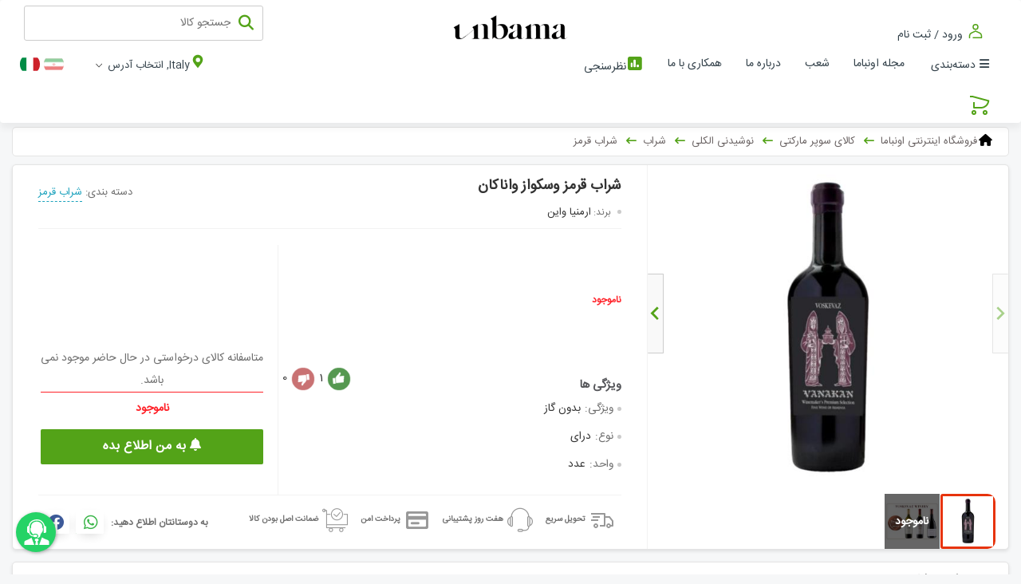

--- FILE ---
content_type: text/html;charset=UTF-8
request_url: https://unbama.it/product/%D8%B4%D8%B1%D8%A7%D8%A8-%D9%82%D8%B1%D9%85%D8%B2-%D9%88%D8%B3%DA%A9%D9%88%D8%A7%D8%B2-%D9%88%D8%A7%D9%86%D8%A7%DA%A9%D8%A7%D9%86.p1648
body_size: 38061
content:

















<!DOCTYPE html><html dir="rtl" lang="fa"><head><meta http-equiv="Content-Type" content="text/html; charset=utf-8"><meta http-equiv="X-UA-Compatible" content="IE=edge"><meta name="viewport" content="width=device-width, initial-scale=1,user-scalable=0"><meta name="format-detection" content="telephone=no"/><meta charset="UTF-8"/><meta name="viewport" content="width=device-width, initial-scale=1,user-scalable=0"><meta name="geo.region" content="IT"><meta name="theme-color" content="#53a318"><meta name="msapplication-navbutton-color" content="#53a318"><meta name="apple-mobile-web-app-status-bar-style" content="#53a318"><meta name="google-site-verification" content="_ZN2U9utYZgUOUtJe3uEgVJv2t6ROilVsJtRiNG9xhc"/><meta name="language" content="fa"><link rel="canonical" href="https://unbama.it/product/شراب-قرمز-وسکواز-واناکان.p1648"/><link href="/img/r/0-5/favIconImage.ico" rel="icon"/><base href="https://unbama.it"><link rel="alternate" hreflang="fa" href="https://unbama.it/product/شراب-قرمز-وسکواز-واناکان.p1648"><link rel="alternate" hreflang="it" href="https://unbama.it/it/product/vino-rosso-voskevaz-vanakan.p1648"><title> شراب قرمز وسکواز واناکان کد ۱۶۴۸ | اونباما </title><meta name="description" content="مشخصات، قیمت و خرید شراب قرمز وسکواز واناکان کد ۱۶۴۸ با پایین ترین قیمت و بهترین کیفیت در unbama.it - فروشگاه اینترنتی اونباما"><meta name="keywords" content="فروش شراب قرمز وسکواز واناکان، قیمت شراب قرمز وسکواز واناکان، خرید شراب قرمز وسکواز واناکان، شراب قرمز وسکواز واناکان"><meta property="og:site_name" content="اونباما"><meta property="og:url" content="https://unbama.it/product/شراب-قرمز-وسکواز-واناکان.p1648"><meta property="og:locale:alternate" content="fa_IR "><meta property="og:title" content="شراب قرمز وسکواز واناکان کد ۱۶۴۸ | اونباما"><meta property="og:description" content="مشخصات، قیمت و خرید شراب قرمز وسکواز واناکان کد ۱۶۴۸ با پایین ترین قیمت و بهترین کیفیت در unbama.it - فروشگاه اینترنتی اونباما"><meta property="og:image" content="https://unbama.it/img/t/20235/71/شراب-قرمز-وسکواز-واناکان.jpg?v=37278"><meta property="og:image:width" content="300"><meta property="og:image:height" content="200"><link rel="image_src" href="https://unbama.it/img/t/20235/71/شراب-قرمز-وسکواز-واناکان.jpg?v=37278"><meta name="twitter:card" content="summary/"><meta name="twitter:title" content="شراب قرمز وسکواز واناکان کد ۱۶۴۸ | اونباما"><meta name="twitter:description" content="مشخصات، قیمت و خرید شراب قرمز وسکواز واناکان کد ۱۶۴۸ با پایین ترین قیمت و بهترین کیفیت در unbama.it - فروشگاه اینترنتی اونباما"><meta name="twitter:image" content="https://unbama.it/img/t/20235/71/شراب-قرمز-وسکواز-واناکان.jpg?v=37278"><script type="application/ld+json">
        {"@context":"http://schema.org","@type":"Product","url":"https://unbama.it/product/شراب-قرمز-وسکواز-واناکان.p1648","name":"شراب قرمز وسکواز واناکان","description":"سازنده: شراب سازی وسکواز (از سال 1952)\n\nمنطقه تولید: آراگاتسوتن (ارمنستان)\n\nنوع شراب: قرمز\n\nانواع انگور: آرنی، کاخت، حقتانک\n\nبرداشت: دستی\n\nمحتوای الکل: 12.5٪\n\nپالایش: در بشکه های بلوط ارمنی جدید به مدت 12-24 ماه کهنه می شود\n\nدمای سرو: 20 درجه سانتیگراد پس از تخلیه به مدت نیم ساعت\n\nمناسب با غذاهای گوشت قرمز، سالامی دودی و پنیرهای کهنه\n\nتوضیحات: بویایی میوه ای (توت قرمز، آلو)، رایحه سوم (شکلات، تنباکو، چرم)\n\nجوایز: مدال نقره در مسابقه چشایی که توسط راهنمای Wines of Armenia در سال 2016 برگزار شد\n\nح","category":"شراب قرمز","brand":"ارمنیا واین","productID":"1648","image":["https://unbama.it/img/w/20235/71/شراب-قرمز-وسکواز-واناکان.jpg?v\u003d12758000","https://unbama.it/img/w/20235/104/شراب-قرمز-وسکواز-واناکان-بدون-گاز-درای.jpg?v\u003d11000"],"offers":{"@type":"Offer","availability":"http://schema.org/OutOfStock","price":"39.0","seller":"سوپرمارکت اونباما","priceCurrency":"EUR","itemCondition":"http://schema.org/NewCondition"},"aggregateRating":{"@type":"AggregateRating","ratingValue":"5.0","bestRating":"5.0","ratingCount":"1"}}
    </script><link rel="stylesheet" type="text/css" href="https://unbama.it/assets/global-css/style.min.css?v=1.1.16.6"/><link rel="stylesheet" type="text/css" href="https://unbama.it/assets/global-css/style-advertise.min.css?v=1.1.16.6"/><style>
                :root{ --headerBackground:#000; --headerForeColor:#fff; --mobileHeaderBackground: #2c2c2c; --mobileHeaderForeColor:#fff; --color-brnd: #53a318; --color-brnd-light:rgb(83 163 24 / 23%); --color-brnd-x-light:rgb(83 163 24 / 8%); --color-prim-600: #318200; --color-prim-400: #53a318; --color-prim-200: #a9d18c; --color-yellow: #fff5e1; --color-blue: #54a218;/*green :)*/ --color-red: #e52b23; --color-black-friday-color: #181818; --color-dark-black: #000; --color-black: #231f20; --color-orange: #ffa648; --color-alinktu:#1ca2bd; --color-red2: rgb(223, 37, 50); } strong{ font-weight: bold; } .prettyimg{ border-radius: 10px; box-shadow: 0 2px 4px 0 rgb(0 0 0 / 10%); } #navbar{ padding: 7px 30px !important; } .stellarnav > ul{ box-shadow: unset; border-radius: 0; } .prcblk{ direction:ltr; } .mbdltr .prcblk{ direction:ltr; } .stellarnav > ul ul a { padding-right: 10px; } .stellarnav > ul > li li:not(:last-child) { display: block; border-bottom: 1px solid #eee; } .ddlbskt { z-index: 10000; } .display p { font-size: unset; line-height: 2.5; } /*Mobile*/ .mbdy #frm-search { z-index: 10001; } .mbdy .mobile-search{ z-index: 10002; } /*.mbdy .stellarnav{ display: block; position: absolute; right: 0; top: 0; height: 50px; width: 50px; overflow: hidden; white-space: nowrap; color: transparent; background: #33414a; color: #fff; }*/ .nav.mobile-nav{ box-shadow: 0 1px 2px rgb(51 51 51 / 15%); } .mbdy .mobile-nav-pos{ display: block; position: absolute; right: 0; top: 0; } .mbdy .stellarnav{ height: 50px; width: 50px; overflow: hidden; white-space: nowrap; background: #33414a; color: #fff; } .mbdy .stellarnav.light .menu-toggle span.bars span{ background: #fff; width: 20px; height: 3px; } .ddlbskt[data-count]::after { left: 24px; top: 1px; } .mbdy .ddlbskt[data-count]::after { left: 10px; top: -6px; } /*footer*/ #footer { background-color: #2c2c2c; color: #ddd; font-size: 13px; } #footer .column a{ color: #ddd; } #footer .lstgrtrttl { color: #fff; border-bottom: 1px solid #fff; padding-bottom: 10px; } .footer-firstrow { padding: 15px 0; } .footer-secondrow{ background-image: linear-gradient(-285deg, #0C0C0C 20%, #474747 100%); padding: 15px 0px; } .footer-copyright { color: rgba(255, 255, 255, 0.5); font-size: 12px; } #footer i {font-family:'fontawesome'} #footer .lstgrtrcnt span {margin-right:3px;} .mbdltr #footer .lstgrtrcnt span {margin-left:3px;} #mainslider { position: relative; padding-top: 33%; margin: 5px 0 10px; } .mbdy #mainslider { padding-top: 67%; margin-top: 0; } #mainslider .owl-carousel { position: absolute; top: 0; left: 0; right: 0; bottom: 0; } .gadgetrow.shop-container { margin: 0 auto; } .sglmnu .drpdwn-menu.accntsec{ z-index:1; } /*Banner Styles*/ .nav.mobile-nav{ margin-top: 23px; } .nav.mobile-nav > .lstgrtrwrpr{ position: relative; } .mbdy .banr-nowrooz{ /*display: none;*/ position: fixed; top: 0; z-index: 100000; } .stellarnav.mobile>ul{ z-index: 100000; } #logo-mobile{ z-index: 10; } /*Banner Styles*/ /*slider*/ body:not(.mbdy) #mainslider .owl-carousel .owl-item img { border-radius: 10px; } body:not(.mbdy) #mainslider .owl-theme .owl-dots{ padding-top: 5px; } /**/ #container .static-page>h1 { text-align: center; padding-top: 35px; } .static-page { padding: 0 20px; min-height: 400px; } .mbdy .static-page { padding: 0 5px; } .is-wrapper{ padding: 0 -20px; } .mbdy .is-wrapper{ padding: 0 -5px; } .mbdy .mprddtlcnt{ padding: 0 5px; } /*Header Style2*/ .hdrstyle2 .site-search-box{ flex-grow: unset; width: 300px; border-radius: 3px; height: 44px; margin-bottom: 5px; } .hdrstyle2 .site-search-box .search-icon{ margin-top: 10px; } .hdrstyle2 .site-search-box button{ border-radius: 25px; } .dsk-hdr.mainnavbar .navwrp{ width: auto; } .hdrstyle2 .search-box.site-search-box{ -webkit-transition: all .5s; -moz-transition: all .5s; transition: all .5s; } .hdrstyle2 .search-box.site-search-box:focus-within { width: 40%; max-width: 500px; } .hdrstyle2 #logo{ position: absolute; right: calc(50% - 80px); width:150px !important; } .hdrstyle2 #logo>a>img {width:150px;} .hdrstyle2 .top-bar{ font-size: 14px; } .navwrp .mainnav { padding-right: 30px; } body:not(.mbdy) #ddlbskt{ /*border: 1px solid #ccc;*/ padding: 4px 11px 0; margin-left: 34px; border-radius: 25px; } body.mbdltr:not(.mbdy) #ddlbskt{ margin-right: 34px; margin-left: unset; } body:not(.mbdy) #ddlbskt:before { content: ''; vertical-align: super; padding-left: 5px; color: #33414a; font-size: 13px; } body:not(.mbdy) #ddlbskt.drpdwn-menu.ltr .drpdwn-cnt { left: -18px; } /*Header Style2*/ /*color override*/ .search-icon,.ddlbskt .iccart,.navbar-login-box .icon-svg,.filter-sort:before,.btn-smpl.btn-scnd,.btn-smpl.btn-scnd,.brdcrmpi:after,.ddlbskt[data-count]:after,.bskt-cart, .dsk-hdr .icslctaddr{ color: var(--color-brnd) !important; } .site-search-box button, .option-input:checked, .mbdy #buynow{ background: var(--color-brnd); } .filter-sort li a:hover, .filter-sort li a.selected,.acrd-bx i.acrd:before, .acrd-bx i.acrd:after, .btn-icn,.btn-smpl{ background-color: var(--color-brnd); } .prdmainnav .owl-prev, .prdmainnav .owl-next{ fill: var(--color-brnd); } .btn-smpl.btn-scnd,#thumpic .current .item, #prdthumpic .current .item,.ddlbskt[data-count]:after,.bskt-cart,.resp-tab-active{ border-color: var(--color-brnd); } .ttab-head>li.tactive,.resp-tab-active{ border-top-color: var(--color-brnd); } .mbdy .ddlbskt .iccart{ color: #fcfcfc !important; } .mbdy .ddlbskt[data-count]:after{ background: #fff !important; } .bskt-cart, .ddlbskt[data-count]::after { -webkit-box-shadow: 1px 1px 1px 0 var(--color-brnd-light); -moz-box-shadow: 1px 1px 1px 0 var(--color-brnd-light); box-shadow: 1px 1px 1px 0 var(--color-brnd-light); } .strprfl2.actvslctbrnchbx .strftr, .strprfl2:hover .strftr, .strprfl2.actvslctbrnchbx .strhdr, .strprfl2:hover .strhdr{ background-color: var(--color-brnd); } /*color override*/ /*override*/ .mbdy #back-top{ display:none !important; } /*override*/ /*shipment payment*/ .mbdy .paydmtddtl{ top: 115px; } .mbdy #paymenttype label{ margin-bottom: 0; } /*shipment payment*/ /*Mobile Header*/ #mheader .lngmnu{ position: absolute; top: 11px; left: 75px; background: #33414a; height: 37px; /*border-bottom: 1px solid #fff;*/ justify-content: flex-end; width: 80px; padding: 0 10px; z-index: 500; } /*language module*/ ul.lnglst{ gap: 0; } ul.lnglst li { font-size: 25px; padding-top: 10px; margin-left: 5px; } #mheader ul.lnglst li { padding-top: 0; } ul.lnglst li > .icon-svg{ border-radius: 35px; } .mbdltr #mheader .lngmnu{ left: unset; right: 75px; } /*language module*/ #mheader .usradrsinf{ position: absolute; top: -37px; right: 0; color: #f8f8f8; background: #33414a; height: 36px; width: 100%; margin-left: 0; padding-right: 15px; padding-top: 5px; -webkit-box-orient: horizontal; -webkit-box-direction: normal; -ms-flex-direction: row; flex-direction: row; } #mheader .usradrsinf a, #mheader .adrsshrtloc, #mheader .adrsstrnme { color: #f8f8f8; } .mbdltr #mheader .usradrsinf{ right: unset; left: 0; padding-right: unset; padding-left: 8px; } .navwrp .mainnav>li{ padding: 0 .3em; } .stellarnav li.has-sub>a:after{ margin-right: 4px; } /**/ /*Main Page*/ .custom-container { padding: 20px 0; background: var(--color-yellow); } .custom-container .shop-container{ display: -webkit-box; display: -ms-flexbox; display: flex; -webkit-box-align: center; -ms-flex-align: center; align-items: center; } .custom-container .shop-container.cntnr-mb{ -webkit-box-orient: vertical; -webkit-box-direction: normal; -ms-flex-direction: column; flex-direction: column; -webkit-box-align: center; -ms-flex-align: center; align-items: center; } .discntinr { display: -webkit-box; display: -ms-flexbox; display: flex; -webkit-box-orient: vertical; -webkit-box-direction: normal; -ms-flex-direction: column; flex-direction: column; -webkit-box-align: center; -ms-flex-align: center; align-items: center; } .discntinr-mb{ color: #fff; font-size: 18px; } .discntinr strong { font-size: 20px; text-align: center; color: #333; background: var(--color-yellow); padding: 5px 15px; border: 2px solid #ffffff; box-shadow: 0 10px 16px 0 rgb(0 0 0 / 20%), 0 6px 20px 0 rgb(0 0 0 / 19%) !important; } .mbdy .discntinr strong { font-size: 15px; } .custom-container.redbg { background: var(--color-red); } .custom-container.orangebg { background: var(--color-orange); } .custom-container.blackbg { background: var(--color-black); } .custom-container.bluebg { background: var(--color-blue); } .custom-header{ width: 250px; } .custom-container .lstgrtrpnl{ margin: auto auto auto 0; background-color: transparent; border: 0; width: calc(100% - 250px); } .custom-container.full-width .lstgrtrpnl{ width: 100%; } .custom-container .lstgrtrttl{ border: 0 !important; margin-bottom: 2px; } .custom-container .lstgrtrttl a{ color: var(--color-black); } .mbdy .custom-header{ width: 100px; } .mbdy .custom-container .lstgrtrpnl{ width: 100%; } .custom-container .lstgrtrwrpr .lstgrtrpnl{ box-shadow: unset; } /*background image*/ .bg-container{ position: relative; padding: 15px 0; overflow: hidden; } .bg-container .lstgrtrpnl{ background-color: transparent; border: 0; box-shadow: unset; } .bg-container .lstgrtrpnl .lstgrtrttl, .custom-container.with-header-yellow .lstgrtrpnl .lstgrtrttl{ text-align: center; margin-bottom: 15px; border: 0; } .bg-container .lstgrtrpnl .lstgrtrttl a, .custom-container.with-header-yellow .lstgrtrpnl .lstgrtrttl a{ color: var(--color-black); font-size: 23px; background: var(--color-yellow); padding: 5px 30px; border: 2px solid #ffffff; } .bg-container .bg-box{ position: absolute; top: 0; left: 0; right: 0; bottom: 0; } .bg-container .bg-box.bg-breakfast{ background: url('https://unbama.it/img/r/0-compressed-3/سوپرمارکت.jpg'); background-size: contain; background-repeat: no-repeat; transform: scale(1.2); background-position: right; opacity: .3; } .bg-container .bg-box.bg-green{ background: var(--color-brnd-light); } .mbdy .bg-container .lstgrtrpnl .lstgrtrttl a{ font-size: 15px; } .mbdy .lstgrtrwrpr .lstgrtrpnl, .mbdy .prettyimg, .mbdy .gadgetrow .gadget>img { border-radius: 0; } /*Main Page*/ /*Map*/ .usradrsmap { min-height: 250px !important; } /*Map*/ /*italy style*/ body.mbdltr{ font-family: arial,sans-serif; } html[dir='ltr'] body #ddlbskt:before{ display: inline-block; padding-top: 5px; } html[lang='it'] body:not(.mbdy) #ddlbskt:before{ content: 'Carrello'; } html[dir='ltr'] body .ddlbskt .iccart{ float: left; } .mbdltr .switch-box.switch-xs .switch-text { right: unset; left: 43px; } /*italy style*/ .strprfl .hdrbg{ background: var(--color-brnd); } .strprfl .icstrbrch{ border-color: var(--color-prim-200); } /* For Branch List Page*/ .branch-list{ justify-content: center; gap: 15px; padding: 10px 0; list-style: none; min-height: 500px; } .branch-list>div .strprfl .straddr { min-height: 45px; } .branch-list>div .strprfl .strttl a{ color:#fff; } .branch-list ul { list-style: none; } /* For Branch List Page*/ /* Nav Is Mobile */ .stellarnav.mobile.right > ul { right: 0; -webkit-box-shadow: -2px 0 4px 0 rgb(0 0 0 / 13%); box-shadow: -2px 0 4px 0 rgb(0 0 0 / 13%); } .stellarnav.mobile.left > ul { left: 0; -webkit-box-shadow: 2px 0 4px 0 rgb(0 0 0 / 13%); box-shadow: 2px 0 4px 0 rgb(0 0 0 / 13%); } /* Nav Is Mobile */ /* Fix Mobile Header(Select Address) */ #mheader.fixhdr .usradrsinf { background-color: var(--color-brnd); position: fixed; top: 0; left: 0; right: 0; z-index: 1030; height: 40px; -webkit-transition: top .2s ease-in-out; transition: top .2s ease-in-out; } /* Fix Mobile Header(Select Address) */ .loginpanel .ttab-head li { font-size: 14px; } /*Fix Issue Tab Stick In Mobile when Scroll Top*/ .mbdy header.mobile-nav.fixhdr ~ #container .ttab-head.thead-sticky { top: 37px; } /*temp to deploy after 2022-06-06*/ .mbdltr .prddtlpkg .pkglstlbl .pkgdesc del { margin-right: unset; margin-left: 5px; } /*temp to deploy after 2022-06-06*/ .filter-sort.dropdown-list{ width: 67%; right: 115px; } /*product category main page*/ .prdct img{ border-radius: 14px } ul.mega-menu>li>a{ text-transform: unset; } /*temp for contact us error in mobile*/ .conpnl { width: 700px !important; max-width: 100%; margin: 4% auto; padding: 60px 5%; } /*temp for breadcrump css error 20231024*/ .brdcrmpi { display: inline-block; position: relative; padding-left: 24px; margin-left: 8px; color: #000; } .brdcrmpi a { text-decoration: none; color: #6c6565; } .brdcrmpi h1 { font-size: 13px; } .brdcrmpi .fa { font-size: 15px; margin-left: 2px; } .brdcrmpi:after { font-family: 'fontawesome'; content: '\f177'; width: 18px; height: 18px; text-align: center; font-size: 13px; font-weight: bolder; color: #ff5622; position: absolute; left: 0; bottom: 10%; } .brdcrmpi:last-child:after { content: ''; } .brdcrmpi .bcact { margin-right: 0; padding-right: 0; color: #000; } .bcact:after { display: none; } .mbdltr .brncrmp { padding: 8px 8px 8px 20px; } .mbdltr .brdcrmpi { padding-left: unset; padding-right: 24px; margin-left: unset; margin-right: 8px; } .mbdltr .brdcrmpi .fa { margin-left: unset; margin-right: 2px; } .mbdltr .brdcrmpi:after { /*content: '→';*/ content: '\f178'; left: unset; right: 0; } /*temp for breadcrump css error 20231024*/ .artdtlvert.artcat-middle .lstgrtrpnl>a>h1 { font-weight: 600; display: flex; width: 100%; justify-content: center; align-items: center; } .artdtlvert.artcat-middle .lstgrtrpnl>a>h1:before { content: ''; border-top: 2px solid; margin: 0 16px; color: var(--color-brnd); flex: 1 0 0%; } .artdtlvert.artcat-middle .lstgrtrpnl>a>h1:after { content: ''; border-top: 2px solid; margin: 0 16px; color: var(--color-brnd); flex: 1 0 0%; } /*blog*/ /*artlst-side*/ .artlst-side .artllst { padding: 5px 0 0; } .artlst-side .artllst img{ width: 130px; height: auto; } .artlst-side .artlstitmhor{ border-bottom: 1px solid hsla(0, 0%, 0%, 0.1); padding: 10px 5px 5px 5px !important; margin: 0 10px; } .artlst-side .artlstitmhor:last-child{ border-bottom: unset; padding-bottom: 0; } .lstgrtrwrpr .artlst-side .lstgrtrpnl .lstgrtrttl{ } .artlst-side, .prdlst-side{ padding: 15px 0; } .mbdy .artlst-side,.mbdy .prdlst-side, .mbdy .artllst{ padding: 0 0; } /*artlst-side*/ /*artcat-middle*/ .artdtlvert.artcat-middle .artllst{ display: -ms-grid; display: grid; -ms-grid-columns: 50% 1em 50%; grid-template-columns: 50% 50%; gap: .4em; } .mbdy .artdtlvert.artcat-middle .artllst{ -ms-grid-columns: 100%; grid-template-columns: 100%; } .artdtlvert.artcat-middle .lstgrtrpnl{ box-shadow: unset; background-color: unset; border: unset; } .artdtlvert.artcat-middle .artlstitmvert{ background-color: #fff; border: 1px solid #e4e4e4; box-shadow: 0 2px 4px 0 rgba(0,0,0,0.1); padding: 0 0 10px; } .artdtlvert.artcat-middle .artlstitmvert>a>img{ border: unset; border-radius: 0; margin: 0 0 14px; padding: 0; } .artdtlvert.artcat-middle .artlstitmvert strong{ padding: 0 20px 10px; } .artdtlvert.artcat-middle .artlstitmvert .artdsk{ padding: 0 20px; line-height: 25px; } /*artcat-middle*/ /*blog*/ /*mega-menu-tabular*/ .mainnavbar { padding: 0 20px !important; } ul.mega-menu>li.mega-menu-mega-vtabular>div>ul.mega-menu-mega-vtabular-nav, ul.mega-menu>li.mega-menu-mega-vtabular>div>ul.mega-menu-mega-vtabular-nav>li>a{ background: #f7f7f9; } .rbychldcntnr.fltchldcntnr { display: -webkit-box; display: -ms-flexbox; display: flex; -webkit-box-orient: vertical; -webkit-box-direction: normal; -ms-flex-direction: column; flex-direction: column; } ul.mega-menu>li.mega-menu-mega-vtabular>div, .mega-menu-tabular-content.mgmcategory-chldcntnr{ } .mega-menu-tabular-content.mgmcategory-chldcntnr .rbychldcntnr.fltchldcntnr > a { font-size: 90%; padding-right: 15px; line-height: 2; color: #333; } .mbdltr .mega-menu-tabular-content.mgmcategory-chldcntnr .rbychldcntnr.fltchldcntnr > a { padding-right: unset; padding-left: 15px; } .mega-menu-tabular-content.mgmcategory-chldcntnr .rbychldcntnr.fltchldcntnr .rbychldcntnr.fltchldcntnr { padding-right: 15px; } .mbdltr .mega-menu-tabular-content.mgmcategory-chldcntnr .rbychldcntnr.fltchldcntnr .rbychldcntnr.fltchldcntnr { padding-right: unset; padding-left: 15px; } .mega-menu-tabular-content.mgmcategory-chldcntnr .rbychldcntnr.fltchldcntnr > a:before { content: ""; width: 5px; height: 5px; background: #ccc; vertical-align: middle; margin-left: 5px; border-radius: 50%; display: inline-block; } ul.mega-menu>li.mega-menu-mega-vtabular>div>ul.mega-menu-mega-vtabular-nav .mega-menu-tabular-content>.mega-menu-tabular-content-wrapper>ul>li>a:before, ul.mega-menu>li.mega-menu-mega-vtabular>div>ul.mega-menu-mega-vtabular-nav .mega-menu-tabular-content>.mega-menu-tabular-content-wrapper>a.mega-menu-flat-depth-1:before { /*border-color: transparent transparent transparent var(--color-brnd);*/ border-color: transparent transparent transparent #ff0041; border-width: 0px 0 0 3px; display:inline; } .mbdltr ul.mega-menu>li.mega-menu-mega-vtabular>div>ul.mega-menu-mega-vtabular-nav .mega-menu-tabular-content>.mega-menu-tabular-content-wrapper>ul>li>a:before, .mbdltr ul.mega-menu>li.mega-menu-mega-vtabular>div>ul.mega-menu-mega-vtabular-nav .mega-menu-tabular-content>.mega-menu-tabular-content-wrapper>a.mega-menu-flat-depth-1:before { border-color: var(--color-brnd) transparent transparent transparent; margin-left: unset; margin-right: 6px; } .mbdltr .mega-menu-tabular-content.mgmcategory-chldcntnr .rbychldcntnr.fltchldcntnr > a:before{ margin-left: unset; margin-right: 5px; } ul.mega-menu > li.mega-menu-mega-vtabular > div > ul.mega-menu-mega-vtabular-nav > li > div .mega-menu-tabular-content-wrapper > a, ul.mega-menu > li.mega-menu-mega-vtabular > div > ul.mega-menu-mega-vtabular-nav > li > div .mega-menu-tabular-content-wrapper > ul li { line-height: 2.9; color:#000; } ul.mega-menu > li.mega-menu-mega-vtabular > div > ul.mega-menu-mega-vtabular-nav .mega-menu-tabular-content > .mega-menu-tabular-content-wrapper > ul > li > div.rbychldcntnr > ul > li > a, ul.mega-menu > li.mega-menu-mega-vtabular > div > ul.mega-menu-mega-vtabular-nav .mega-menu-tabular-content > .mega-menu-tabular-content-wrapper > a:not(.mega-menu-flat-depth-1) { font-size: 90%; padding-right: 15px; line-height: 2.1; color:#81858b; } /*hamber*/ .mega-menu-container .mgmcategory > a:after{ content: unset !important; } .mega-menu-container .mgmcategory > a:before{ content: "\f0c9"; padding: 0 5px 0 5px; font-family: 'fontawesome'; font-weight: 900; } /*hamber*/ /*mega-menu-tabular*/ .stellarnav.mobile.light li.has-sub a:first-child { padding-left: 30px; } .stellarnav.mobile.light li a:first-child { white-space: pre-line; } .mbdltr .stellarnav.mobile.light li.has-sub a:first-child { padding-left: 15px; padding-right: 30px; } .mbdltr .stellarnav.mobile ul div.stlrchldcntnr > ul > li > a:not(.dd-toggle):before { border-color: #ccc transparent transparent transparent; margin-left: unset; margin-right: 6px; } .mbdy .prdblk .prdcntsec.prdhdr { margin: 8px 0 7px 5px; } .mbdltr .stellarnav ul .stlrchldcntnr > ul > li { padding-right: unset; padding-left: 15px; } .mbdltr .stellarnav.mobile li.drop-left > div.stlrchldcntnr div.stlrchldcntnr div.stlrchldcntnr { left: auto; } /*footer ads tmp*/ /*version 1*/ /*.ftcstmnav { position: fixed; right: 0; bottom: 0; left: 0; background-color: rgba(75, 75, 75, .85); color: #fff; z-index: 100; text-align: center; height: 50px; font-weight: bold; font-size: 13px; display: -webkit-box; display: -ms-flexbox; display: flex; -webkit-box-pack: center; -ms-flex-pack: center; justify-content: center; -webkit-box-align: center; -ms-flex-align: center; align-items: center; } .ftcstmnav span.clsft { float: right; margin-right: 20px; margin-left: 20px; font-size: 20px; cursor: pointer; z-index: 100; } .ftcstmnav a { color: #fff; line-height: 50px; margin-right: -35px; } .ftcstmnav .txtbld { background-color: #fff; color: #d50101; padding: 3px 8px; border-radius: 3px; border: 2px dashed; } .ftcstmnav .ftcstmcnt{ -webkit-box-flex: 1; -ms-flex-positive: 1; flex-grow: 1; }*/ /*version 1*/ /*version 2*/ .ftcstmnav{ z-index: 100000000; position: fixed; right: 20px; bottom: 20px; font-family: inherit; -webkit-transition: -webkit-transform 0.5s ease-in-out; transition: -webkit-transform 0.5s ease-in-out; -o-transition: transform 0.5s ease-in-out; transition: transform 0.5s ease-in-out; transition: transform 0.5s ease-in-out,-webkit-transform 0.5s ease-in-out; width: 150px; } .ftcstmnav span.clsft { width: 20px; height: 20px; border-radius: 99px; background-color: rgba(0, 0, 0, 0.8); -webkit-box-shadow: 0 0 0 1px transparent; box-shadow: 0 0 0 1px transparent; cursor: pointer; position: relative; top: 3px; -webkit-transition: background-color 0.5s ease, -webkit-box-shadow 0.5s ease; transition: background-color 0.5s ease, -webkit-box-shadow 0.5s ease; -o-transition: box-shadow 0.5s ease, background-color 0.5s ease; transition: box-shadow 0.5s ease, background-color 0.5s ease; transition: box-shadow 0.5s ease, background-color 0.5s ease, -webkit-box-shadow 0.5s ease; position: absolute; top: -25px; left: 0; display: -webkit-box; display: -ms-flexbox; display: flex; -webkit-box-pack: center; -ms-flex-pack: center; justify-content: center; -webkit-box-align: stretch; -ms-flex-align: stretch; align-items: stretch; font-size: 15px; color: #fff; } .ftcstmnav .ftcstmcnt{ -webkit-box-shadow: 0 0 0 4px #cdcdcd; box-shadow: 0 0 0 4px #cdcdcd; border-radius: 5px; -webkit-transition: -webkit-box-shadow 0.5s ease; transition: -webkit-box-shadow 0.5s ease; -o-transition: box-shadow 0.5s ease; transition: box-shadow 0.5s ease; transition: box-shadow 0.5s ease, -webkit-box-shadow 0.5s ease; } .ftcstmnav a { display: -webkit-box; display: -ms-flexbox; display: flex; -webkit-box-orient: vertical; -webkit-box-direction: normal; -ms-flex-direction: column; flex-direction: column; -webkit-box-align: center; -ms-flex-align: center; align-items: center; } .ftcstmnav .ftcstmcntimg{ overflow: hidden; height: 158px; display: -webkit-box; display: -ms-flexbox; display: flex; width: 100%; -webkit-box-align: end; -ms-flex-align: end; align-items: flex-end; } .ftcstmnav .ftcstmcntimg img { border-radius: 5px 5px 0 0; -webkit-box-flex: 1; -ms-flex-positive: 1; flex-grow: 1; } .ftcstmnav a .ftcstmcntbdy{ padding: 5px; border-radius: 0 0 5px 5px; text-align: center; background-color: #ffffff; width: 100%; overflow-wrap: break-word; font-weight: bold; } /*version 2*/ /*footer ads tmp*/ /*auto-complete-search-modal*/ body:not(.mbdy) #autoCompleteSearchModal.tmdl-open .mdl-ctn{ margin-top: 15px; } .auto-complete-search-modal .site-search-box{ border-radius: 3px; } .auto-complete-search-modal .site-search-box .search-icon{ margin-top: 10px; } /*mobile*/ .mbdy #mheader .search-box.site-search-box{ border: 0; left: 50px; top: 7px; position: absolute; z-index: 100; cursor: pointer; } .mbdy #mheader .search-box.site-search-box .search-icon{ color: #fcfcfc !important; font-size: 22px !important; } .mbdy #mheader .search-box.site-search-box > input{ display: none; } /*mobile*/ /*italian*/ .mbdltr.mbdy #mheader .search-box.site-search-box{ left: unset; right: 10px; } .mbdltr.mbdy .sglmnu .ddlbskt { right: 34px; } .sglmnu .drpdwn-menu.accntsec{ font-size: 1.4em; top: 1px; right: 55px; } .mbdltr .sglmnu .drpdwn-menu.accntsec{ top: 0; left: 55px; right: unset; } .mbdltr #mheader .lngmnu{ right: 81px; top: 8px; } /*italian*/ /*auto-complete-search-modal*/ /*login page design*/ div.lgnregbx { background-color: #fdfdfd; background-image: url('https://unbama.it/img/e/1-8/login-register.png'); background-position: left; background-repeat: no-repeat; background-size: auto; } div.lgnregbx .shp-pnl::before { content: ''; position: absolute; top: -120px; left: 50%; -webkit-transform: translateX(-50%); -ms-transform: translateX(-50%); transform: translateX(-50%); background-image: url('https://unbama.it/img/g/1-6/هدر-قالب.png'); width: 220px; height: 80px; cursor: pointer; } .mbdy div.lgnregbx{ background-position: bottom; background-size: contain; } /*login page design*/ /*temp*/ .mbdltr .prdbx.prdhrz .lstaddbskt, .mbdltr .prdbx.prdhrz .lstviwprd{ right: unset; left: 7px; } #dtUserGroupUsers.grid-panel{ display: -webkit-box; display: -ms-flexbox; display: flex; -ms-flex-wrap: wrap; flex-wrap: wrap; -ms-flex-line-pack: start; align-content: flex-start; } #dtUserGroupUsers.grid-panel span.label.ltrdir{ word-wrap: break-word; white-space: pre-wrap; } main#container > .lstgrtrwrpr{ flex-direction: column; } /*temp*/ /* black friday landing page */ html { scroll-behavior: smooth; } .black .btn { transition: .3s; } .black .btn:focus { box-shadow: none; } .black .header { position: relative; padding: 90px 0; background: linear-gradient(rgba(0, 0, 0, .1), rgba(0, 0, 0, .1)), url(/img/b/12-1/جمعه-سیاه-اونباما.jpg); background-position: center; background-repeat: no-repeat; background-size: cover; -webkit-clip-path: polygon(100% 0, 100% 100%, 84% 98%, 68% 100%, 51% 98%, 34% 100%, 17% 98%, 0 100%, 0 0); clip-path: polygon(100% 0, 100% 100%, 84% 98%, 68% 100%, 51% 98%, 34% 100%, 17% 98%, 0 100%, 0 0); text-align: center; z-index: 1; margin:0 -20px; } .black .header .cta { display: flex; flex-wrap: wrap; flex-direction: column; width: 400px; align-content: center; } .mbdy .black .header .cta { width:300px; } .black .header .cta h2.blink { width:400px; background-color:#ff2e25c7; } .mbdy .black .header .cta h2.blink { width:300px; } .black .header h2 { color: #ffffff; font-size: 50px !important; font-weight: bold; line-height: 80px; margin-bottom: 20px; } .mbdy .black .header h2 { font-size: 35px !important; } .black .header h2 span.blk { font-weight: bold; background-color:#fff; border-radius:10px; padding:5px; color:#000; } .black .header h2 span.unb { font-weight: 400; } .black .header ul { margin: 0; padding: 0 0 30px 0; list-style: none; } .black .header ul li { margin-bottom: 5px; font-size: 22px; font-weight: 200; color: #ffffff; } .black .header .btn { padding: 7px 30px; color: #ffffff; font-size: 40px; font-weight: bold; border: 1px solid #ffffff; border-radius: 30px; } .black .header .btn:hover { background: #9B1B30; border-color: #9B1B30; } #feature-mini { position: relative; background: var(--color-black-friday-color); } #feature-mini .col-md-4 { border-left: 1px solid #fff; } #feature-mini .col-md-4:nth-child(3n) { border-left: none; } .mbdltr #feature-mini .col-md-4 { border-right: 1px solid #fff; } .mbdltr #feature-mini .col-md-4:nth-child(1n) { border-left: none; } .mbdltr #feature-mini .col-md-4:nth-child(3n) { border-right: none; } .mbdy #feature-mini .row{ display: -webkit-box; display: -ms-flexbox; display: flex; -ms-flex-wrap: nowrap; flex-wrap: nowrap; -webkit-box-align: center; -ms-flex-align: center; align-items: center; -webkit-box-pack: justify; -ms-flex-pack: justify; justify-content: space-between; } #feature-mini .feature-item { padding: 30px 0 20px 0; text-align: center; } #feature-mini .feature-item i { color: #ffe000; font-size: 45px; margin-bottom: 15px; } #feature-mini .feature-item h3 { color: #ffffff; font-size: 18px; font-weight: 200; } #feature-mini .feature-item p { color: #ffffff; margin: 0; font-size: 16px; } .section-header { position: relative; margin-bottom: 20px; padding-bottom: 10px; } .section-header::after { content: ''; position: absolute; width: 300px; height: 2px; left: calc(50% - 145px); bottom: 0; background: #fff; } .section-header p { margin: 0; color: #9B1B30; font-size: 22px; font-weight: 400; text-align: center; } .section-header h1 { margin: 0; font-size: 45px !important; font-weight: bold; text-align: center; color:#fff !important; } @media (max-width: 575.98px) { .section-header h1 { font-size: 45px; } } #about { position: relative; padding: 60px 15px; background: var(--color-black-friday-color); text-align: center; margin-top:-5px; } #about .about-text { position: relative; width: 100%; } #about .about-text p { font-size: 18px; font-weight: 200; margin-bottom:20px; color:#fff; } #about .about-text .btn { padding: 5px 20px; color: #ffffff; font-size: 30px; font-weight: 200; border: 1px solid #ffffff; border-radius: 30px; background-color: #122326; } #about .about-text .btn:hover { background: #9B1B30; border-color: #9B1B30; } #newsletter { position: relative; padding: 45px 15px; background: #c5ff98; margin-top:-5px; } #newsletter .cta{ display: flex; float: left; direction: ltr; flex-wrap: wrap; flex-direction: column; } #newsletter img { position: absolute; height: 450px; right: 30px; bottom: -93px; z-index: 1; border:none; } #newsletter h2 { position: relative; font-size: 40px; font-weight: bold; margin-bottom: 18px; padding-bottom: 15px; direction:ltr; } #newsletter h2::after { position: absolute; content: ""; width: 300px; height: 2px; left: 0; bottom: -8px; background: #ffffff; } #newsletter .btn { float: left; width: 312px; height: 45px; margin-right: 1px; padding-top: 10px; color: #fff; font-size: 18px; font-weight: 200; background: #3c9c01; border-radius: 30px; transition: .3s; } #newsletter .btn:hover { color: #ffffff; background: #000000; } #newsletter .btn:focus { box-shadow: none; } .feature { position: relative; padding: 20px 15px 20px 15px; background: var(--color-black-friday-color); margin-top:-5px; } .feature .product-feature { position: relative; width: 100%; margin-bottom: 30px; display:flex; } .mbdy .feature .product-feature { flex-direction: column; align-items: center; } .feature .product-feature:last-child { margin: 0; } .feature .product-icon { position: relative; width: 60px; height: inherit; float: left; } .feature .fa-stack{ width: 3em; height: 3em; } .feature .product-icon i { color: #ff1313; font-size: 50px; margin-top: 15px; } .feature .fa-certificate::before { color: #fff; } .feature .fa-tag::before { font-size: 35px; } .feature .product-content { position: relative; width: calc(100% - 60px); float: left; } .mbdy .feature .product-content { width: 100%; padding: 10px 0; } .feature .product-feature h2 { font-size: 22px !important; background-color: #fcfcfc; font-weight: bold; border-radius: 5px; } .feature .product-feature p { font-size: 16px; margin-bottom: 0; color:#fff; } .feature .product-feature ul { color: #36ff0f; } .feature .product-img { position: relative; width: 100%; overflow: hidden; } .feature .product-img img { width: 100%; border:none; } @media (max-width: 767.98px) { .feature .product-img img { margin: 45px 0; } } h2.blink{ width: 300px; background-color: #ff2e25; padding: 15px; text-align: center; float: left; border-radius: 10px; } h2.blink span{ font-size: 23px; color: #fff; animation: blink 1s linear infinite; } @keyframes blink{ 0%{opacity: 0;} 50%{opacity: .5;} 100%{opacity: 1;} } /*mehdi*/ .independed-img{ border: unset !important; padding: 0 !important; } .independed-img.full-width{ width: 100%; } .bf-product-carousel{ margin:20px 2px; background-color: var(--color-black-friday-color); } .bf-product-carousel .prdbx { background: var(--color-black-friday-color); border: 0px solid #fff; border-radius: 5px; } .bf-product-carousel .lstgrtrpnl { background-color: var(--color-black-friday-color); /*border: unset; */ } .bf-product-carousel .prdblk .prdcntsec.prdhdr, .bf-product-carousel .prdprcblk .prdprc, .bf-product-carousel .prdprcblk del { color: #fff; } .bf-product-carousel .owl-theme .owl-nav{ } .bf-product-carousel .owl-theme .owl-dots{ margin-top: 10px; } .bf-product-carousel .owl-carousel.rltprdlst .owl-nav .owl-next, .bf-product-carousel .owl-carousel.rltprdlst .owl-nav .owl-prev{ background-color: var(--color-black-friday-color) !important; padding: 0 !important; height: 42px; } .bf-product-carousel svg { fill: #fff; } .bf-product-carousel .btn-smpl { background-color: var(--color-red); } #newsletter{ background: var(--color-yellow); } .mbdy #newsletter{ padding-top: 0; } #newsletter .cta{ -webkit-box-align: center; -ms-flex-align: center; align-items: center; } .mbdy #newsletter .cta{ float: unset; } .mbdy #newsletter img{ position: relative; right: 0; bottom: 0; height: auto; } .black-friday-bg{ background-color: var(--color-black-friday-color); } /*black friday promo page*/ /*.cd-main-content:has(.shop-search-promo-page) #sbcrd .shp-pnl-cnt:before { content: ''; display: block; background-image: url(https://unbama.it/img/b/12-3/unbama-back-friday.png); width: 100%; height: 250px; background-size: cover; } .cd-main-content:has(.shop-search-promo-page), .shop-search-promo-page, .shop-search-promo-page *:not(.noUi-target *):not(.prdshpicns):not(.prdshpicns svg) { background-color: #181818 !important; color: #fff !important; } .shop-search-promo-page .filter-sort li a:hover, .shop-search-promo-page .filter-sort li a.selected, .shop-search-promo-page .acrd-bx i.acrd:before, .shop-search-promo-page .acrd-bx i.acrd:after, .shop-search-promo-page .btn-icn, .shop-search-promo-page .btn-smpl{ border: 1px solid #fff; border-radius: 5px; } .shop-search-promo-page .shp-pnl{ border-radius: 0; } .dvlst{ padding-bottom: 1px; }*/ /*end black friday landing page*/ /*start fixed top black friday banner*/ body.mbdy:has(.banr-nowrooz){ margin-top: 65px; } body.mbdy:has(.banr-nowrooz) #mheader.fixhdr .usradrsinf{ top: 25px; } /*end fixed top black friday banner*/ .art-dtl .ctn { margin:0 2rem; } .art-dtl .ctn a { color:#3a6af1; } .artlstitmhor .artdsk { -webkit-box-orient: vertical; display: -webkit-box; -webkit-line-clamp: 4; overflow: hidden; } .mn-supermarket .mega-menu-tabular-content{ /*background:url("/img/u/43-shoppingbag/supermarket.png");*/ } /* Link Container */ #hotnew.link-container { display: inline-block; position: relative; font-family:iransans, 'Arial', sans-serif; } /* Link Styling */ #hotnew.link-container a { display: inline-block; padding: 0 10px; background-color: #3498db; /* Blue background */ color: white; text-decoration: none; border-radius: 5px; font-size: 14px; transition: background-color 0.3s ease; line-height: 35px; position: relative; min-width: 72px; top: 10px; } } #hotnew.link-container a:hover { background-color: #54a218 !important; /* Darker blue on hover */ } /* Badge Styling */ #hotnew.link-container a:after { position: absolute; top: -18px; left: -20px; background-color: #e74c3c; /* Red background */ color: white; font-size: 12px; padding: 5px 10px; border-radius: 5px; animation: pulse 1.5s infinite; top: -18px; line-height: 13px; } .mbdltr #hotnew.link-container a:after { top: -14px; left: 60px; } /* Pulse Animation for Badge */ @keyframes pulse { 0% { transform: scale(1); } 50% { transform: scale(1.1); } 100% { transform: scale(1); } } #hotnew.link-container a:after{ content:"جدید"; font-family:iransans; } #hotnew.link-container.daily-discount a { margin-right:auto; min-width: 68px; text-align: center; } #hotnew.link-container.daily-discount a:after{ content:"ویژه"; font-family:iransans; } .mbdltr #hotnew.link-container.daily-discount a:after{ content:"special"; font-family:iransans; } /**** by davari for slider left thin line bug ****/ body:not(.mbdy) .owl-carousel .owl-stage-outer { border-radius: 10px; } body:not(.mbdy) #mainslider .owl-carousel .owl-stage-outer { width:99%; } /**** efd of by davari for slider left thin line bug ****/ .videocontent { margin:auto; display:block; width:600px; } body.mbdy .videocontent{ margin:auto; display:block; text-align:center; width:330px; } article.art-dtl h1, article.art-dtl h2, article.art-dtl h3, article.art-dtl h4 {font-weight:bold} article.art-dtl ul{ list-style:decimal; } article table thead { background-color:#aaa; } article table td { border:1px solid #aaa; } body.mbdltr .art-dtl ul ,body.mbdltr .art-dtl ol{ list-style:decimal; } .faqlst{ list-style:decimal; } article .bizcontent{ /*width: 80.5%; margin-right: 20%;*/ background-color: #fff; padding: 0 1% 20px; -webkit-box-shadow: 0 2px 4px 0 rgba(0, 0, 0, .03); box-shadow: 0 2px 4px 0 rgba(0, 0, 0, .03); border: 1px solid #e4e4e4; } article .bizcontent .table-container { box-shadow: 0 4px 8px rgba(0, 0, 0, 0.1); border-radius: 12px; overflow: hidden; max-width: 800px; width: 100%; } article .bizcontent table { width: 100%; border-collapse: collapse; } article .bizcontent th, article .bizcontent td { padding: 16px; text-align: left; } article .bizcontent th { background: #4CAF50; color: white; text-transform: uppercase; } article .bizcontent tr:nth-child(even) { background: #f2f2f2; } article .bizcontent tr:hover { background: #e0f7fa; transition: background 0.3s ease; } article .bizcontent h1, article .bizcontent h2, article .bizcontent h3, article .bizcontent h4 { padding: 10px 0% 10px; margin: 11px 0; } article .bizcontent strong {font-weight:bold;} .alinktu{color:var(--color-alinktu) !important;} /* end of business type content */ /*landig page style*/ .landingcontainer{ margin: 0 auto; padding: 20px; border-radius: 8px; box-shadow: 0 0 10px rgba(0,0,0,0.1); background-color: #fff; } .landingcontainerh1, .landingcontainerh2, .landingcontainerh3 { color: #b71c1c; } .landingcontainer ul { padding-right: 20px; } .landingcontainer .faq { margin-top: 20px; } .landingcontainer .faq details { margin-bottom: 10px; padding: 10px; background: #f1f1f1; border-radius: 5px; } .landingcontainer .faq summary { cursor: pointer; font-weight: bold; } .landingcontainer .faq p { margin: 10px 0; } .landingcontainer a { color: #d81b60; text-decoration: none; } .landingcontainer a:hover { text-decoration: underline; } /* end of landingpage content */ .fb-textarea-wrapper h4:before, .fb-text-wrapper h4:before { content: "\f0eb"; font-family: 'fontawesome'; font-weight: 900; font-size: 20px; margin: 0 5px; color: gold; display: inline-block; } /*survey link*/ .survey-link a:before{ font-family: fontawesome; font-weight: 900; content: "\f681"; margin: 0 2px; font-size: 20px; color: var(--color-brnd); } /*survey link*/ /*tmp */ .mbdltr:not(.mbdy) .auto-complete-search-modal .mdlcls:not(.hstxt) { left: 15px; right: unset; } .mbdy #prdthumpic .current .item { border: 0 !important; } .brncrmp.shp-pnl{ -webkit-box-shadow: unset; box-shadow: unset; } /* product landing page styles */ .lndp-hdr { margin: 0 -20px; background-image:var(--lndp-hdr-bg-image); height: 350px; /*background-attachment: fixed;*/ position: absolute; z-index:0; background-repeat: no-repeat; background-size: cover; } .lndp-hdr.bztype { margin:0; position: relative; } .mbdy .lndp-hdr { margin: 0 -5px; } .lndp-hdr .container{ padding-right: 15px !important; padding-left: 15px !important; } .lndp-hdr .lndp-hdr-cnt { background: rgba(0, 0, 0, 0.7); padding: 20px; border-radius: 10px; margin: 75px auto; text-align: center; } .mbdy .lndp-hdr .lndp-hdr-cnt { margin: 50% auto; -webkit-transform: translateY(calc(-50% - 25px)); -ms-transform: translateY(calc(-50% - 25px)); transform: translateY(calc(-50% - 25px)); } .lndp-hdr .lndp-hdr-cnt h1, .lndp-hdr .lndp-hdr-cnt p{ color: #fff; text-align: center; } body:not(.mbdy) .lndp-hdr .lndp-hdr-cnt p { font-size: 16px; } body:not(.mbdy) .lndp-hdr .lndp-hdr-cnt h1 { font-size: 25px !important; } .lndp-prd-lst{ margin-top:301px; z-index:10; } .mbdy .lndp-prd-lst { } .lndp-desc-cnt{ margin-top:15px; margin-bottom: 35px; } .lndp-desc-cnt .h1text, .lndp-desc-cnt .h2text, .static-page .lndp-desc-cnt h1, .static-page .lndp-desc-cnt h2, .static-page .lndp-desc-cnt h3, .h3text { padding: 0; margin: 15px 5px; } .static-page ol, .static-page ul, .ultext { margin-right: 2%; list-style-type: disc; padding-bottom: 5px; } .static-page ol > li > ol, .static-page ol > li > ul, .static-page ul > li > ol, .static-page ul > li > ul, .ultext{ list-style: circle; } .mbdy.static-page ol, .mbdy.static-page ul, .mbdy.ultext { margin-right: 5%; } .mbdltr .static-page ol, .mbdltr .static-page ul, .mbdltr .ultext { margin-left:2%; margin-right:auto; } .mbdy.mbdltr .static-page ol, .mbdy.mbdltr .static-page ul, .mbdy.mbdltr .ultext { margin-left:5%; } .lndp-desc-cnt ul , .lndp-desc-cnt ol { list-style-type:disc; } .lndp-desc-cnt strong, .lndp-desc-cnt strong { font-weight:bold; } /* bzt landing page */ #container:has(.lndp-hdr.bztype){ display: -webkit-box; display: -ms-flexbox; display: flex; -webkit-box-orient: vertical; -webkit-box-direction: normal; -ms-flex-direction: column; flex-direction: column; } #container:has(.lndp-hdr.bztype) > .container.brncrmp-wrpr { -webkit-box-ordinal-group: 3; -ms-flex-order: 2; order: 2; margin-top: -56px; } #container:has(.lndp-hdr.bztype) > .lstgrtrwrpr { z-index: -1; -webkit-box-ordinal-group: 2; -ms-flex-order: 1; order: 1; } #container:has(.lndp-hdr.bztype) > * { -webkit-box-ordinal-group: 4; -ms-flex-order: 3; order: 3; } .mbdy .shop-search-bzt-page .lndp-hdr { margin: 0; } /* bzt landing page */ /* product landing page styles */ /* product saleplan score styles */ .salePlanScoreHint .shpngmsg > span{ color: darkgreen; font-weight: bold; } /* product saleplan score styles */ /* profile dropdown style */ .bskt-prdlst a.fulllnk, .bskt-prdlst li{ padding: 5px; border-radius: 5px; } .mbdy .drpdwn-menu li:hover{ background-color: unset; } .drpdwn-menu.open-menu .drpdwn-cnt{ min-width: 200px; /*min-height: 117px;*/ } .navbar-login-box{ padding: 15px 10px 0; } .ddlusrprf:after { content: attr(data-caption); padding: 0 5px; } .ddlusrprf .fa.fa-chevron-down{ float: left; padding: 0; position: relative; top: 10px; } .mbdltr .ddlusrprf .fa.fa-chevron-down{ float: right; } .ddlusrprf.drpdwn-menu.ltr .drpdwn-cnt { left: 0; } .sglmnu .drpdwn-menu.accntsec li { font-size: 16px; } .mbdltr .sglmnu .drpdwn-menu.accntsec li { padding: 0; text-align: left; } .drpdwn-menu li:last-child >a { border-bottom: 0; } /*menu icons*/ .ddlusrprf.drpdwn-menu li > a:before{ font-family: fontawesome; font-weight: 900; padding: 0 5px; color: var(--color-brnd); font-size: 18px; } .accntsec.drpdwn-menu li > a:before{ font-family: fontawesome; font-weight: 900; padding: 0 3px; font-size: 15px; } .drpdwn-menu li.my-order > a:before{ content: "\f291"; } .drpdwn-menu li.club-awars > a:before{ content: "\f06b"; } .drpdwn-menu li.my-discounts > a:before{ content: "\f02b"; } /*menu icons*/ /* profile dropdown style */ /*mehdi for remove botton gap in product carousels*/ .owl-theme .owl-nav { margin-top: 0; } /* mobile app style */ .static-page:has(.advance-search) { min-height: 100vh; } /* profile dropdown style */ .artlnkbx .bx-cnt{ color: #333; } body.mbdltr .react-angularjs-wrapper{ font-family: arial,sans-serif; } /* blog Styles*/ .artdtlvert.artcat-middle .artlstitmvert .artdsk, .artlstitmhor .artdsk{ text-align: justify; } /* blog Styles*/ /* popup bottom right*/ #lsg_pop_349{ overflow: initial; } #lsg_pop_349 .ad-popup-close{ top: -33px; left: 0; padding-top: 2px; font-size: 19px; } .mbdy #lsg_pop_349 .ad-popup-close{ font-size: 20px; } #lsg_pop_349 .owl-slide-progress{ top: 146px !important; } /* popup bottom right*/ /** barresi shavad */ #logo-mobile { position: absolute; right: 30%; top: -8px; width:80px; } .nav.mobile-nav { height: 65px; } body {overflow-x:hidden !important;} /** end of barresi shavad */ /*mehdi start promo-container */ :root{ --promo-title-width: 50px; } .nonebg { background: unset; } .mbdy .promo-container{ padding: 0; } .mbdy .promo-container .shop-container{ -webkit-box-orient: horizontal; -webkit-box-direction: normal; -ms-flex-direction: row; flex-direction: row; -webkit-box-align: stretch; -ms-flex-align: stretch; align-items: stretch; } .mbdy .promo-container a.custom-header-mb{ display: -webkit-box; display: -ms-flexbox; display: flex; -ms-flex-negative: 0; flex-shrink: 0; color: #fff; margin-bottom: 0 !important; } /*------*/ .mbdy .promo-container .promo-title { position: relative; border-radius: 10px; width: var(--promo-title-width); margin: 10px 5px 10px 0; background: var(--color-brnd); -webkit-box-pack: center; -ms-flex-pack: center; justify-content: center; } .mbdy .promo-container.hot-promo .promo-title{ background: var(--color-red2); } .mbdy .promo-container .promo-title svg{ position: absolute; top: 10px; } .mbdy .promo-container .promo-title strong{ background: unset; border: unset; -webkit-transform: translate(0, 0) rotate(90deg) skewX(0) skewY(0) scaleX(1) scaleY(1); -ms-transform: translate(0, 0) rotate(90deg) skewX(0) skewY(0) scaleX(1) scaleY(1); transform: translate(0, 0) rotate(90deg) skewX(0) skewY(0) scaleX(1) scaleY(1); color: unset; -webkit-box-shadow: unset !important; box-shadow: unset !important; width: -webkit-max-content; width: -moz-max-content; width: max-content; } /*------*/ .mbdy .promo-container .lstgrtrpnl{ -webkit-box-shadow: none; box-shadow: none; } .mbdy .promo-container.promo-has-hor-title .lstgrtrpnl{ width: calc(100% - (var(--promo-title-width) + 10px)); margin: 0; } .mbdy .promo-container .rltprdlst { display: -ms-grid !important; display: grid !important; grid-auto-flow: column; -ms-grid-rows: 1fr 12px 1fr; grid-template-rows: repeat(2, 1fr); gap: 5px; overflow-x: auto; padding: 10px; -ms-scroll-snap-type: x mandatory; scroll-snap-type: x mandatory; } .mbdy .promo-container .rltprdlst .prdbx { width: 150px; border-radius: 15px; } /*------*/ .mbdy .promo-container.hot-promo .prdprcdis .prddis { background: var(--color-red2); border-color: var(--color-red2); } .mbdy .promo-container button.lstaddbskt, .mbdy .promo-container button.lstviwprd { background: #fff; color: red !important; border: 1px solid red; border-radius: 10px; display: -ms-grid; display: grid; -webkit-box-align: center; -ms-flex-align: center; align-items: center; -webkit-box-pack: center; -ms-flex-pack: center; justify-content: center; height: 30px; } .mbdy .promo-container button.lstaddbskt:before, .mbdy .promo-container button.lstviwprd:before { font-size: 13px; } /*mehdi end promo-container */ /*mehdi mobile slider */ .mbdy #mainslider{ margin: 2px 5px 10px; } .mbdy #mainslider .owl-carousel{ top: 3px; } .mbdy #mainslider .owl-carousel .owl-stage-outer{ border-radius: 10px; overflow: hidden; } /*mehdi mobile slider */ /*mehdi mobile bottom nav */ /* ===================== BOTTOM NAV STYLES ======================*/ .mbn-container { position: fixed; bottom: 0; right: 0; left: 0; display: flex; z-index: 1100; backdrop-filter: blur(5px); transition: .3s; } .mbn-item{ flex:1; text-align:center; padding: 6px 0; color:#444; position:relative; font-size:12px; text-decoration: none; } .mbn-item i{ font-size:20px; display:block; margin-bottom: 4px; } .mbn-item.active{ color:var(--color-brnd) } /* THEME */ .mbn-light{ background:#fff; border-top:1px solid #ddd } .mbn-dark{ background:#1a1a1a; color:#fff } .mbn-glass{ background:rgba(255,255,255,.55); } /* BADGE */ .mbn-badge{ position:absolute; top:4px; right:20%; background:red; color:#fff; font-size:10px; padding:2px 6px; border-radius:20px; } /* SUBMENU */ .mbn-sub{ position:absolute; bottom:75px; left:10px; right:10px; background:#fff; border-radius:10px; display:none; padding:10px; box-shadow: 0 10px 25px rgba(0,0,0,.15); } .mbn-item.show-sub .mbn-sub{ display:block } .mbn-sub-btn{ width:100%; padding:10px; border:none; background:#f3f3f3; margin:6px 0; border-radius:10px; font-size: 14px; cursor: pointer; } .mbdy .ad-popup-container.ad-popup-bottom-right { bottom: 50px; right: 10px; } /*mehdi mobile bottom nav */ /*mehdi hide panir in it lang */ html[lang="it"] .owl-item:has(.owl-hidden) { display: none; } /*mehdi hide panir in it lang */
            </style><script>
//siteConfigBlock
var siteConfig = {
    siteDomain: 'https://unbama.it',
    shortDomainUrl: 'unbama.it',
    fileDomain: 'https://unbama.it',
    resourceVersion: '?v=1.1.16.6',
    defaultCurrency: '€',
    shopCurrency: '€',
    shopFractionSize: 2,
    isLeftToRight: false,
    langCookieName: 'localeLang',
    currentLang : 'fa_IR',
    defaultLang : 'fa_IR',
    isDefaultLang : true,
    calendarType: 2,
    showCentralPolicies: true,
    purchaseForceChooseBranch: true,
    isAuthUser: false,
    hasError: false,
    showTax: false,
    isAppMode: [[false]],
    isAppPageOnlyMode: [[false]],
    PMode: true
}
//siteConfigBlock
//use for mainScriptLoaded
var scriptQueue = [];
</script><script async src="https://www.googletagmanager.com/gtag/js?id=AW-11027466543"></script><script>
  window.dataLayer = window.dataLayer || [];
  function gtag(){dataLayer.push(arguments);}
  gtag('js', new Date());

  gtag('config', 'AW-11027466543');
</script><script>
!function(f,b,e,v,n,t,s)
{if(f.fbq)return;n=f.fbq=function(){n.callMethod?
n.callMethod.apply(n,arguments):n.queue.push(arguments)};
if(!f._fbq)f._fbq=n;n.push=n;n.loaded=!0;n.version='2.0';
n.queue=[];t=b.createElement(e);t.async=!0;
t.src=v;s=b.getElementsByTagName(e)[0];
s.parentNode.insertBefore(t,s)}(window, document,'script',
'https://connect.facebook.net/en_US/fbevents.js');
fbq('init', '1488966855420434');
fbq('track', 'PageView');
</script><noscript><img height="1" width="1" style="display:none" src="https://www.facebook.com/tr?id=1488966855420434&ev=PageView&noscript=1"/></noscript></head><body data-device="normal" class=""><svg id="iconfont-svg-group" aria-hidden="true" style="position: absolute; width: 0px; height: 0px; overflow: hidden;"><symbol id="svg-cart" viewBox="0 0 1024 1024"><path d="M288 704a96 96 0 1 1-0.021333 192 96 96 0 0 1 0.042666-192z m448 0a96 96 0 1 1-0.021333 192 96 96 0 0 1 0.042666-192z m-448 64a32 32 0 1 0 0 64 32 32 0 0 0 0-64z m448 0a32 32 0 1 0 0 64 32 32 0 0 0 0-64zM234.24 128a32 32 0 0 1 8.32 1.109333l640.426667 172.416a32 32 0 0 1 22.762666 38.549334l-11.093333 44.949333C857.856 534.784 724.096 640 570.453333 640H288.469333a32 32 0 0 1-32-32V380.586667h64V576H570.453333c124.117333 0 232.256-85.077333 262.08-206.272l3.584-14.549333L229.973333 192H128V128z"></path></symbol><symbol id="svg-account" viewBox="0 0 1024 1024"><path d="M499.072 482.730667a32 32 0 0 1 25.877333 0L731.733333 574.08c80.384 35.52 132.266667 115.498667 132.266667 203.797333V864A32 32 0 0 1 832 896H361.770667v-64H800v-54.101333a158.656 158.656 0 0 0-94.122667-145.28L512 546.986667l-193.856 85.653333a158.634667 158.634667 0 0 0-94.144 145.258667V896h-64v-118.101333c0-88.32 51.882667-168.277333 132.266667-203.797334zM512 128a160 160 0 1 1-0.021333 320.021333A160 160 0 0 1 512 128z m0 64a96 96 0 1 0 0.021333 192.021333A96 96 0 0 0 512 192z"></path></symbol><symbol id="svg-signout" viewBox="8 4 38 38"><path xmlns="http://www.w3.org/2000/svg" d="M34 23h-2v-4c0-3.9-3.1-7-7-7s-7 3.1-7 7v4h-2v-4c0-5 4-9 9-9s9 4 9 9v4z"/><path xmlns="http://www.w3.org/2000/svg" d="M33 40H17c-1.7 0-3-1.3-3-3V25c0-1.7 1.3-3 3-3h16c1.7 0 3 1.3 3 3v12c0 1.7-1.3 3-3 3zM17 24c-.6 0-1 .4-1 1v12c0 .6.4 1 1 1h16c.6 0 1-.4 1-1V25c0-.6-.4-1-1-1H17z"/></symbol><symbol id="icon-icArrowRight" viewBox="0 0 1024 1024"><path d="M635.882667 512L319.445333 808.661333l43.776 46.677334 341.333334-320a32 32 0 0 0 0-46.677334l-341.333334-320-43.776 46.677334L635.882667 512z"></path></symbol><symbol id="icon-icSelected" viewBox="0 0 1024 1024"><path d="M408.682667 681.216l-192.64-193.536L170.666667 532.821333l215.338666 216.32a32 32 0 0 0 45.354667 0l424.661333-426.666666L810.666667 277.333333 408.682667 681.216z"></path></symbol><symbol id="icon-icStore" viewBox="0 0 1024 1024"><path d="M765.525333 128c31.232 0 59.285333 19.242667 69.717334 48.384l54.336 152.042667c3.989333 4.309333 6.421333 9.941333 6.421333 16.106666v133.653334c0 47.722667-25.301333 89.898667-63.978667 115.285333L832 844.266667C832 872.533333 809.557333 896 781.141333 896H384v-64h384V617.237333A159.914667 159.914667 0 0 1 746.666667 618.666667l-5.248-0.085334c-45.44-1.493333-85.76-22.08-112.106667-53.504-26.304 31.424-66.624 52.032-112.064 53.504L512 618.666667c-47.594667 0-89.984-20.949333-117.333333-53.568C367.317333 597.717333 324.906667 618.666667 277.333333 618.666667c-7.253333 0-14.357333-0.490667-21.333333-1.429334V896H192V593.493333c-38.698667-25.386667-64-67.584-64-115.306666V344.533333c0-6.4 2.624-12.245333 6.890667-16.597333L194.133333 174.677333C205.056 146.453333 232.64 128 263.210667 128zM362.666667 384H192v94.186667C192 519.509333 229.354667 554.666667 277.333333 554.666667c47.957333 0 85.333333-35.157333 85.333334-76.48V384z m234.666666 0h-170.666666v94.186667C426.666667 519.509333 464.021333 554.666667 510.954667 554.666667l4.202666-0.042667C561.706667 553.109333 597.333333 518.485333 597.333333 478.186667V384z m234.666667 0h-170.666667v94.186667c0 40.32 35.626667 74.922667 82.176 76.437333l4.202667 0.042667c46.933333 0 84.288-35.157333 84.288-76.48V384z m-66.474667-192H263.210667c-4.416 0-8.106667 2.474667-9.386667 5.738667L206.613333 320h611.989334l-43.605334-122.069333a9.493333 9.493333 0 0 0-7.573333-5.76L765.525333 192z"></path></symbol><symbol id="icon-icLocation" viewBox="0 0 1024 1024"><path d="M512 85.333333c176.746667 0 320 143.274667 320 320 0 123.626667-56.469333 199.808-197.824 378.261334l-76.885333 97.173333c-14.464 18.432-29.461333 37.546667-45.290667 57.898667C279.786667 639.850667 192 559.850667 192 405.333333c0-176.725333 143.253333-320 320-320z m10.666667 192a138.666667 138.666667 0 1 0 0 277.333334 138.666667 138.666667 0 0 0 0-277.333334z"></path></symbol><symbol id="icon-eye" viewBox="0 0 1024 1024"><path d="M512 85.333333c176.746667 0 320 143.274667 320 320 0 123.626667-56.469333 199.808-197.824 378.261334l-76.885333 97.173333c-14.464 18.432-29.461333 37.546667-45.290667 57.898667C279.786667 639.850667 192 559.850667 192 405.333333c0-176.725333 143.253333-320 320-320z m10.666667 192a138.666667 138.666667 0 1 0 0 277.333334 138.666667 138.666667 0 0 0 0-277.333334z"></path></symbol><symbol id="icon-icArrowDown" viewBox="0 0 1024 1024"><path d="M517.056 630.826667l296.661333-316.437334 46.677334 43.776-320 341.333334a32 32 0 0 1-46.677334 0l-320-341.333334 46.677334-43.776L517.056 630.826667z"></path></symbol><symbol id="icon-support" viewBox="0 0 119.93 122.88"><path class="cls-1" d="M0,122.88c1.44-18.54-2.21-17.79,13.32-23.6a120.09,120.09,0,0,0,21.82-11l13.27,34.63ZM41.22,72.75A47.21,47.21,0,0,1,37.32,65c-8.39-4.72-9.73-25.71-4.56-24.12,0-.79-.14-3-.14-4.52,0-34.07,54.74-34.09,54.74,0,0,1.56-.16,3.73-.14,4.52C92.39,39.26,91,60.25,82.66,65c-2.13,5.9-5.93,9.86-5.62,12.45C77,86.31,67.27,89.53,60,89.61c-.66,0-1.33,0-2-.1a17.8,17.8,0,0,0,4.52-1.9h0c3.11-1.9,5.21-4.71,5.21-8.08s-2.09-6.2-5.2-8.09h0a18.68,18.68,0,0,0-9.4-2.57,19.54,19.54,0,0,0-7.51,1.35,12.78,12.78,0,0,0-4,2.58l-.37,0ZM85.44,86.67a88.34,88.34,0,0,0,20.11,10c14.5,4.82,14.5,5.5,14.36,26.17H71.69L85.44,86.67ZM63.63,104.44h1.86a3,3,0,0,0,3-3v-5a3,3,0,0,0-3-3h-11a3.05,3.05,0,0,0-3,3v5a3.06,3.06,0,0,0,3,3h1.89L52.7,122.88H67.11l-3.48-18.44Z"/><path class="cls-2" d="M99.47,31.61H99.1C95.67,17.08,86.85,7,76.34,2.83A44.05,44.05,0,0,0,57,.15a46.75,46.75,0,0,0-18.44,5.4A34.24,34.24,0,0,0,21.19,31.61H20.5c-3.3,0-6.64,2.71-6.64,6V59.28c0,3.3,3.34,6,6.64,6h1.95C24.58,73.93,33.21,81.85,42,81.85h1.73c1.51,2.22,4.44,3.79,9.32,3.79s10.08-2.75,10.08-6.13S58,73.39,53.09,73.39s-8,1.63-9.41,3.93H42c-7.54,0-15-8-15.53-15.22V32A29.07,29.07,0,0,1,41.17,10.2,41.46,41.46,0,0,1,57.44,5.47,38.8,38.8,0,0,1,74.37,7.79c8.71,3.44,16.07,12,19.23,23.82h-.13V65.28h6c3.31,0,6.64-2.7,6.64-6V37.62c0-3.31-3.34-6-6.64-6Z"/></symbol><symbol id="icon-whatsapp" viewBox="0 0 20 18"><defs><clipPath id="_clipPath_fgX00hLzP9PnAfCkGQoSPsYB7aEGkj1G"><rect width="20" height="18"></rect></clipPath></defs><g clip-path="url(#_clipPath_fgX00hLzP9PnAfCkGQoSPsYB7aEGkj1G)"><path d=" M 0 0 L 0 7.813 L 16 9 L 0 10.188 L 0 18 L 20 9 L 0 0 Z " fill="rgb(46,46,46)"></path></g></symbol><symbol id="icon-warning" viewBox="0 0 24 24"><path d="M4.47 21h15.06c1.54 0 2.5-1.67 1.73-3L13.73 4.99c-.77-1.33-2.69-1.33-3.46 0L2.74 18c-.77 1.33.19 3 1.73 3zM12 14c-.55 0-1-.45-1-1v-2c0-.55.45-1 1-1s1 .45 1 1v2c0 .55-.45 1-1 1zm1 4h-2v-2h2v2z"></path></symbol><symbol id="icon-instagram" viewBox="0 0 512 512"><path d="M256,49.471c67.266,0,75.233.257,101.8,1.469,24.562,1.121,37.9,5.224,46.778,8.674a78.052,78.052,0,0,1,28.966,18.845,78.052,78.052,0,0,1,18.845,28.966c3.45,8.877,7.554,22.216,8.674,46.778,1.212,26.565,1.469,34.532,1.469,101.8s-0.257,75.233-1.469,101.8c-1.121,24.562-5.225,37.9-8.674,46.778a83.427,83.427,0,0,1-47.811,47.811c-8.877,3.45-22.216,7.554-46.778,8.674-26.56,1.212-34.527,1.469-101.8,1.469s-75.237-.257-101.8-1.469c-24.562-1.121-37.9-5.225-46.778-8.674a78.051,78.051,0,0,1-28.966-18.845,78.053,78.053,0,0,1-18.845-28.966c-3.45-8.877-7.554-22.216-8.674-46.778-1.212-26.564-1.469-34.532-1.469-101.8s0.257-75.233,1.469-101.8c1.121-24.562,5.224-37.9,8.674-46.778A78.052,78.052,0,0,1,78.458,78.458a78.053,78.053,0,0,1,28.966-18.845c8.877-3.45,22.216-7.554,46.778-8.674,26.565-1.212,34.532-1.469,101.8-1.469m0-45.391c-68.418,0-77,.29-103.866,1.516-26.815,1.224-45.127,5.482-61.151,11.71a123.488,123.488,0,0,0-44.62,29.057A123.488,123.488,0,0,0,17.3,90.982C11.077,107.007,6.819,125.319,5.6,152.134,4.369,179,4.079,187.582,4.079,256S4.369,333,5.6,359.866c1.224,26.815,5.482,45.127,11.71,61.151a123.489,123.489,0,0,0,29.057,44.62,123.486,123.486,0,0,0,44.62,29.057c16.025,6.228,34.337,10.486,61.151,11.71,26.87,1.226,35.449,1.516,103.866,1.516s77-.29,103.866-1.516c26.815-1.224,45.127-5.482,61.151-11.71a128.817,128.817,0,0,0,73.677-73.677c6.228-16.025,10.486-34.337,11.71-61.151,1.226-26.87,1.516-35.449,1.516-103.866s-0.29-77-1.516-103.866c-1.224-26.815-5.482-45.127-11.71-61.151a123.486,123.486,0,0,0-29.057-44.62A123.487,123.487,0,0,0,421.018,17.3C404.993,11.077,386.681,6.819,359.866,5.6,333,4.369,324.418,4.079,256,4.079h0Z"></path><path d="M256,126.635A129.365,129.365,0,1,0,385.365,256,129.365,129.365,0,0,0,256,126.635Zm0,213.338A83.973,83.973,0,1,1,339.974,256,83.974,83.974,0,0,1,256,339.973Z"></path><circle cx="390.476" cy="121.524" r="30.23"></circle></symbol><symbol id="flag-fa_ir" viewBox="0 0 630 360"><rect width="630" height="360" fill="#da0000"/><rect width="630" height="240" fill="#fff"/><rect width="630" height="120" fill="#239f40"/><g transform="translate(8.4,100.4)"><g id="tb4"><g id="tb1" fill="none" stroke="#fff" stroke-width="2"><path id="tbp1" d="M0,1H26M1,10V5H9V9H17V5H12M4,9H6M26,9H21V5H29M29,0V9H37V0M33,0V9" transform="scale(1.4)"/><path id="tbp2" d="M0,7H9M10,7H19" transform="scale(2.8)"/><use xlink:href="#tbp2" y="120"/><use xlink:href="#tbp1" y="145.2"/></g><g id="tb3"><use xlink:href="#tb1" x="56"/><use xlink:href="#tb1" x="112"/><use xlink:href="#tb1" x="168"/></g></g><use xlink:href="#tb3" x="168"/><use xlink:href="#tb4" x="392"/></g><g fill="#da0000" transform="matrix(45,0,0,45,315,180)"><g id="emblem_half"><path d="M-0.54815,0.83638A0.912046,0.912046 0 0,0 0.328544,-0.722384A1,1 0 0,1 -0.54815,0.83638"/><path d="M0.618339,0.661409A0.763932,0.763932 0 0,0 0.421644,-0.741049A1,1 0 0,1 0.618339,0.661409"/><path d="M0,1 -0.05,0 0,-0.787278A0.309995,0.309995 0 0,0 0.118034,-0.688191V-0.100406L0.077809,0.892905z"/><path d="M-0.02,-0.85 0,-0.831217A0.14431,0.14431 0 0,0 0.252075,-0.967708A0.136408,0.136408 0 0,1 0,-0.924634"/></g><use xlink:href="#emblem_half" transform="scale(-1,1)"/></g></symbol><symbol id="flag-it_it" viewBox="0 0 3 2"><path fill="#008C45" d="M0 0h1v2H0z"/><path fill="#fff" d="M1 0h1v2H1z"/><path fill="#CD212A" d="M2 0h1v2H2z"/></symbol><symbol id="flag-en_uk" viewBox="0 0 60 30"><clipPath id="a"><path d="M0 0v30h60V0z"/></clipPath><clipPath id="b"><path d="M30 15h30v15zv15H0zH0V0zV0h30z"/></clipPath><g clip-path="url(#a)"><path d="M0 0v30h60V0z" fill="#012169"/><path d="M0 0l60 30m0-30L0 30" stroke="#fff" stroke-width="6"/><path d="M0 0l60 30m0-30L0 30" clip-path="url(#b)" stroke="#C8102E" stroke-width="4"/><path d="M30 0v30M0 15h60" stroke="#fff" stroke-width="10"/><path d="M30 0v30M0 15h60" stroke="#C8102E" stroke-width="6"/></g></symbol><symbol id="flag-en_us" viewBox="0 0 7410 3900"><path fill="#b22234" d="M0 0h7410v3900H0z"/><path d="M0 450h7410m0 600H0m0 600h7410m0 600H0m0 600h7410m0 600H0" stroke="#fff" stroke-width="300"/><path fill="#3c3b6e" d="M0 0h2964v2100H0z"/><g fill="#fff"><g id="d"><g id="c"><g id="e"><g id="b"><path id="a" d="M247 90l70.534 217.082-184.66-134.164h228.253L176.466 307.082z"/><use xlink:href="#a" y="420"/><use xlink:href="#a" y="840"/><use xlink:href="#a" y="1260"/></g><use xlink:href="#a" y="1680"/></g><use xlink:href="#b" x="247" y="210"/></g><use xlink:href="#c" x="494"/></g><use xlink:href="#d" x="988"/><use xlink:href="#c" x="1976"/><use xlink:href="#e" x="2470"/></g></symbol><symbol id="flag-de_de" viewBox="0 0 5 3"><rect id="black_stripe" width="5" height="3" y="0" x="0" fill="#000"/><rect id="red_stripe" width="5" height="2" y="1" x="0" fill="#D00"/><rect id="gold_stripe" width="5" height="1" y="2" x="0" fill="#FFCE00"/></symbol><symbol id="icon_courier_mot" viewBox="0 0 100 100"><path d="M22.94,46.38h-5v-5a3,3,0,0,1,3-3h25a2,2,0,0,1,2,2v4a2,2,0,0,1-2,2" fill="#e1f6fa"/><path d="M45.88,47.38v-2a1,1,0,0,0,1-1v-4a1,1,0,0,0-1-1h-25a2,2,0,0,0-2,2v4h4v2h-5a1,1,0,0,1-1-1v-5a4,4,0,0,1,4-4h25a3,3,0,0,1,3,3v4A3,3,0,0,1,45.88,47.38Z" fill="#495771"/><polygon points="35.38 20.53 35.38 30.53 30.88 26.36 26.38 30.53 26.38 20.53 35.38 20.53" fill="#9ae3f0"/><path d="M76.88,35.37c-3.24,0-7-2.62-7-6s3.76-6,7-6a1,1,0,0,1,1,1v10A1,1,0,0,1,76.88,35.37Zm-1-9.89c-2,.43-4,2-4,3.89s2,3.46,4,3.89V25.48Z" fill="#495771"/><path d="M43.88,39.12h-2V20.62h-22v18.5h-2V19.62a1,1,0,0,1,1-1h24a1,1,0,0,1,1,1v19.5Z" fill="#495771"/><path d="M45.88,47.38v-2a1,1,0,0,0,1-1v-4a1,1,0,0,0-1-1h-25a2,2,0,0,0-2,2v4h4v2h-5a1,1,0,0,1-1-1v-5a4,4,0,0,1,4-4h25a3,3,0,0,1,3,3v4A3,3,0,0,1,45.88,47.38Z" fill="#495771"/><rect x="73.91" y="30.95" width="2" height="22.84" transform="translate(-11.15 41.48) rotate(-28.9)" fill="#495771"/><rect x="30.88" y="70.38" width="42" height="2" fill="#495771"/><rect x="30.46" y="65.38" width="0.43" height="2" fill="#495771"/><path d="M9.3,67.38H3.88a1,1,0,0,1-1-1.24L4.5,59.76A19,19,0,0,1,22.93,45.38h23a1,1,0,0,1,1,1.17L44.64,59.88a3,3,0,0,0,3,3.5H58.46a3,3,0,0,0,2.86-2.09l4.51-14.08L61,30.81l-3.62-5.43H51.88v-2h6a1,1,0,0,1,.83.45l4,6a1,1,0,0,1,.13.27l5,16.84a1,1,0,0,1,0,.59L63.23,61.9a5,5,0,0,1-4.76,3.47H47.61a5,5,0,0,1-4.94-5.82l2-12.18H22.93A17,17,0,0,0,6.44,60.25L5.17,65.38H9.3v2Z" fill="#495771"/><path d="M83.88,75.38a6,6,0,1,1,6-6A6,6,0,0,1,83.88,75.38Zm0-10a4,4,0,1,0,4,4A4,4,0,0,0,83.88,65.38Z" fill="#495771"/><path d="M72.38,33.38H62.47a1.08,1.08,0,0,1-1.09-1v-6a1,1,0,0,1,1-1h10v2h-9v4h9v2Z" fill="#495771"/><path d="M65.6,70.69a18,18,0,0,1,14.7-19,18.46,18.46,0,0,1,1.91-.24,17.9,17.9,0,0,1,14.65,5.82,1,1,0,0,1,0,1.36l-3.71,4-1.46-1.36,3.06-3.29a16,16,0,0,0-12.38-4.52,16.89,16.89,0,0,0-1.7.22A16,16,0,0,0,67.59,70.54Z" fill="#495771"/><path d="M83.88,81.38a12,12,0,0,1-11.8-9.85,11.71,11.71,0,0,1-.2-2.15A12,12,0,0,1,92.76,61.3h0A12,12,0,0,1,83.88,81.38Zm0-22a10,10,0,0,0-10,10A9.71,9.71,0,0,0,74,71.16a10,10,0,1,0,17.24-8.51h0A10,10,0,0,0,83.88,59.38Z" fill="#495771"/><path d="M19.88,81.38A12,12,0,0,1,8.34,66.1a1,1,0,0,1,1-.73h6.6v2H10.09a10,10,0,1,0,19.63,3.79,9.67,9.67,0,0,0,.16-1.79,9.78,9.78,0,0,0-.21-2H23.86v-2h6.6a1,1,0,0,1,1,.73,12,12,0,0,1,.47,3.27,11.68,11.68,0,0,1-.2,2.15A12,12,0,0,1,19.88,81.38Z" fill="#495771"/><path d="M19.88,75.38a6,6,0,0,1-6-6,5.92,5.92,0,0,1,1.22-3.6,1,1,0,0,1,.8-0.4h8a1,1,0,0,1,.79.39,5.87,5.87,0,0,1,1.24,3.61A6,6,0,0,1,19.88,75.38Zm-3.45-8a3.91,3.91,0,0,0-.55,2,4,4,0,0,0,8,0,3.86,3.86,0,0,0-.56-2H16.44Z" fill="#495771"/><rect width="100" height="100" fill="none"/></symbol><symbol id="icon_post" viewBox="0 0 100 100"><path d="M73.41,87.7a1,1,0,0,0,1.12,0l6.76-4.56a21,21,0,0,0,9.43-17.33V51.24a0.92,0.92,0,0,0-.61-0.86l-15.78-6a1,1,0,0,0-.72,0l-15.78,6a0.92,0.92,0,0,0-.61.86V65.81a21,21,0,0,0,9.43,17.33Z" fill="#e1f6fa"/><polygon points="62.97 4.42 62.97 4.59 52.09 20.42 51.97 20.42 30.09 20.42 40.97 4.59 40.97 4.42 62.97 4.42" fill="#9ae3f0"/><polygon points="51.97 20.59 51.97 42.42 40.97 34.42 29.97 42.42 29.97 20.59 30.09 20.42 51.97 20.42 51.97 20.59" fill="#9ae3f0"/><polygon points="30.09 20.42 29.97 20.59 29.97 20.42 30.09 20.42" fill="#9ae3f0"/><path d="M79,40.09a1,1,0,0,1-1-1V20.42a1,1,0,1,1,2,0V39.09A1,1,0,0,1,79,40.09Z" fill="#495771"/><path d="M59,85.42H5a3,3,0,0,1-3-3v-62H4v62a1,1,0,0,0,1,1H59v2Z" fill="#495771"/><path d="M90,43.42H88V7.91L79.82,21a1,1,0,0,1-.85.47H3a1,1,0,0,1-.82-1.57l11-16A1,1,0,0,1,14,3.42H89a1,1,0,0,1,1,1v39Zm-85.1-24H78.42l8.75-14H14.5Z" fill="#495771"/><path d="M74,96.58a2,2,0,0,1-1.13-.34l-9.51-6.48a31.33,31.33,0,0,1-5.4-4.65,29.83,29.83,0,0,1-8-20.26V46.92a1.91,1.91,0,0,1,1.25-1.79l22.09-8.42a2,2,0,0,1,1.44,0l22.08,8.42A1.91,1.91,0,0,1,98,46.92V64.84A30.27,30.27,0,0,1,84.61,89.75L75.1,96.23A2,2,0,0,1,74,96.58Zm0-58L51.88,47l0,17.85a27.83,27.83,0,0,0,7.48,18.9h0a29.31,29.31,0,0,0,5.06,4.35L74,94.58l9.52-6.48A28.27,28.27,0,0,0,96,64.84V46.92l-7.42-2.77Z" fill="#495771"/><polygon points="73.3 73.67 65.76 66.29 67.16 64.86 73.16 70.73 82.19 59.97 83.73 61.26 73.3 73.67" fill="#495771"/><rect width="100" height="100" fill="none"/></symbol><symbol id="icon_instore" viewBox="0 0 100 100"><polygon points="80 48.04 80 92.04 74 92.04 74 73.29 62.26 73.29 62.26 54.29 38.26 54.29 38.26 73.29 26 73.29 26 92.04 20 92.04 20 48.04 80 48.04" fill="#e1f6fa"/><polygon points="66.5 74.19 66.5 84.19 62 80.02 57.5 84.19 57.5 74.19 66.5 74.19" fill="#9ae3f0"/><polygon points="54.76 55.19 54.76 65.19 50.26 61.02 45.76 65.19 45.76 55.19 54.76 55.19" fill="#9ae3f0"/><polygon points="42.5 74.19 42.5 84.19 38 80.02 33.5 84.19 33.5 74.19 42.5 74.19" fill="#9ae3f0"/><rect x="20" y="47.04" width="60" height="2" fill="#495771"/><path d="M91,93H79V35H21V93H9V35H5V25.37l0.62-.25L50,7l0.38,0.15L95,25.37V35H91V93ZM81,91h8V33h4V26.71L50,9.12,7,26.71V33h4V91h8V33H81V91Z" fill="#495771"/><rect x="20" y="40.04" width="60" height="2" fill="#495771"/><path d="M74,93H26a1,1,0,0,1-1-1V73.29a1,1,0,0,1,1-1H74a1,1,0,0,1,1,1V92A1,1,0,0,1,74,93ZM27,91H73V74.29H27V91Z" fill="#495771"/><rect x="49" y="73.29" width="2" height="19.5" fill="#495771"/><path d="M63.26,73.79h-2V55.29h-22v18.5h-2V54.29a1,1,0,0,1,1-1h24a1,1,0,0,1,1,1v19.5Z" fill="#495771"/><rect width="100" height="100" fill="none"/></symbol><symbol id="icon_notifyme" viewBox="0 0 491.519 491.519"><g xmlns="http://www.w3.org/2000/svg"><g><path id="_275215736" style="fill-rule:evenodd;clip-rule:evenodd;" d="M58.333,366.63c-12.568,0-22.8,10.22-22.8,22.8 c0.001,12.57,10.23,22.8,22.8,22.8l305.453,0c12.58,0,22.798-10.23,22.798-22.8c0.001-12.571-10.22-22.8-22.8-22.8H58.335H58.333z M363.783,421.82H58.333c-17.869,0-32.4-14.53-32.4-32.39c0-17.87,14.53-32.4,32.4-32.4l305.453,0 c17.869,0,32.399,14.53,32.399,32.4c0.001,17.86-14.53,32.39-32.399,32.39H363.783z"/><path id="_275216456" style="fill-rule:evenodd;clip-rule:evenodd;" d="M66.634,366.63c-0.619,0-1.25-0.12-1.86-0.38 c-2.448-1.04-3.59-3.85-2.55-6.29c21.141-49.96,31.3-77.51,31.3-157.08c0-63.28,29.29-112.03,78.35-130.4 c21.071-7.89,43.78-9.27,65.67-3.99c22.581,5.45,42.67,17.69,58.09,35.4c1.74,2,1.54,5.03-0.46,6.77 c-1.999,1.74-5.03,1.53-6.78-0.47c-28.358-32.57-72.78-43.84-113.15-28.72c-45.16,16.9-72.12,62.3-72.12,121.41 c0.001,81.44-10.41,109.65-32.06,160.82C70.285,365.53,68.504,366.63,66.634,366.63L66.634,366.63z M355.484,366.63 c-1.87,0-3.651-1.1-4.431-2.93c-16.208-38.33-26.35-64.16-30.23-110.34c-0.218-2.64,1.74-4.97,4.38-5.19 c2.631-0.23,4.96,1.74,5.18,4.38c3.771,44.82,13.19,68.83,29.52,107.41c1.03,2.44-0.11,5.26-2.55,6.29 C356.735,366.51,356.103,366.63,355.484,366.63L355.484,366.63z"/><path id="_275216192" style="fill-rule:evenodd;clip-rule:evenodd;" d="M211.063,465.61c-28.69,0-53.13-19.54-59.43-47.53 c-0.58-2.59,1.04-5.16,3.63-5.74c2.581-0.58,5.15,1.04,5.74,3.63c5.301,23.58,25.89,40.05,50.06,40.05 c24.161,0,44.75-16.47,50.059-40.05c0.581-2.58,3.15-4.21,5.73-3.63c2.591,0.58,4.21,3.15,3.63,5.74 C264.184,446.07,239.743,465.611,211.063,465.61L211.063,465.61z"/><path id="_275216384" style="fill-rule:evenodd;clip-rule:evenodd;" d="M244.874,80.36c-2.651,0-4.801-2.15-4.801-4.8l0.002-30.36 c0-5.34-4.352-9.69-9.692-9.69l-38.65,0c-5.339,0-9.69,4.35-9.69,9.69l0.002,30.36c0,2.65-2.142,4.8-4.802,4.8 c-2.65,0-4.8-2.15-4.8-4.8l0.001-30.36c0-10.63,8.659-19.29,19.289-19.29l38.651,0c10.631,0,19.289,8.66,19.289,19.29l0,30.36 C249.673,78.21,247.523,80.36,244.874,80.36L244.874,80.36z"/><path id="_275216360" style="fill-rule:evenodd;clip-rule:evenodd;" d="M302.046,103.08c-35.17,35.17-35.171,92.4-0.001,127.57 c17.592,17.58,40.69,26.37,63.79,26.37c23.102,0.01,46.19-8.79,63.78-26.37c35.172-35.17,35.17-92.4,0-127.57 c-35.168-35.17-92.4-35.17-127.57,0L302.046,103.08L302.046,103.08z M365.835,266.62c-25.56,0-51.121-9.73-70.581-29.19 c-38.909-38.911-38.91-102.23,0-141.14l0.001,0c38.921-38.91,102.229-38.91,141.149,0c38.911,38.91,38.91,102.23,0,141.14 C416.946,256.89,391.384,266.62,365.835,266.62z"/><path id="_275215880" style="fill-rule:evenodd;clip-rule:evenodd;" d="M354.234,208.94h23.191v-25.69c0-2.65,2.149-4.8,4.799-4.8 l25.681-0.001v-23.18h-25.681c-2.648,0-4.8-2.15-4.8-4.8l0-25.69h-23.191v25.69c0,2.65-2.14,4.8-4.79,4.8l-25.688,0v23.18h25.69 c2.648,0,4.788,2.15,4.788,4.8V208.94L354.234,208.94z M382.224,218.54h-32.778c-2.662,0-4.802-2.15-4.802-4.799l0.001-25.69 h-25.69c-2.648,0-4.8-2.15-4.8-4.8l0.001-32.78c0-2.65,2.15-4.8,4.799-4.8l25.69,0v-25.69c0-2.65,2.14-4.8,4.8-4.8l32.78-0.001 c2.65,0,4.8,2.151,4.8,4.8l0.001,25.69h25.679c2.66,0,4.799,2.15,4.799,4.8l0.002,32.78c0,2.65-2.142,4.8-4.802,4.8l-25.679,0 v25.69C387.026,216.39,384.874,218.54,382.224,218.54L382.224,218.54z"/></g></g></symbol><symbol id="icon-phone" viewBox="0 0 24 24"><path d="M16.02 14.46l-2.62 2.62a16.141 16.141 0 0 1-6.5-6.5l2.62-2.62a.98.98 0 0 0 .27-.9L9.15 3.8c-.1-.46-.51-.8-.98-.8H4.02c-.56 0-1.03.47-1 1.03a17.92 17.92 0 0 0 2.43 8.01 18.08 18.08 0 0 0 6.5 6.5 17.92 17.92 0 0 0 8.01 2.43c.56.03 1.03-.44 1.03-1v-4.15c0-.48-.34-.89-.8-.98l-3.26-.65c-.33-.07-.67.04-.91.27z"></path></symbol><symbol id="icon-time" viewBox="0 0 24 24"><path d="M11.99 2C6.47 2 2 6.48 2 12s4.47 10 9.99 10C17.52 22 22 17.52 22 12S17.52 2 11.99 2zM12 20c-4.42 0-8-3.58-8-8s3.58-8 8-8 8 3.58 8 8-3.58 8-8 8zm5.23-5.06l-1.26 1.55L11 13V6h2v6l4.23 2.94z"></path></symbol><symbol id="icon-share" viewBox="0 0 24 24"><path d="M18 16.08c-.76 0-1.44.3-1.96.77L8.91 12.7c.05-.23.09-.46.09-.7s-.04-.47-.09-.7l7.05-4.11c.54.5 1.25.81 2.04.81 1.66 0 3-1.34 3-3s-1.34-3-3-3-3 1.34-3 3c0 .24.04.47.09.7L8.04 9.81C7.5 9.31 6.79 9 6 9c-1.66 0-3 1.34-3 3s1.34 3 3 3c.79 0 1.5-.31 2.04-.81l7.12 4.16c-.05.21-.08.43-.08.65 0 1.61 1.31 2.92 2.92 2.92 1.61 0 2.92-1.31 2.92-2.92s-1.31-2.92-2.92-2.92z"></path></symbol><symbol id="icon-word" viewBox="0 0 24 24"><path d="M12 2C6.48 2 2 6.48 2 12s4.48 10 10 10 10-4.48 10-10S17.52 2 12 2zM4 12c0-.61.08-1.21.21-1.78L8.99 15v1c0 1.1.9 2 2 2v1.93C7.06 19.43 4 16.07 4 12zm13.89 5.4c-.26-.81-1-1.4-1.9-1.4h-1v-3c0-.55-.45-1-1-1h-6v-2h2c.55 0 1-.45 1-1V7h2c1.1 0 2-.9 2-2v-.41C17.92 5.77 20 8.65 20 12c0 2.08-.81 3.98-2.11 5.4z"></path></symbol><symbol id="icon-chat" viewBox="0 0 24 24"><path d="M22,4v7h-2V4H4v14l2.667-2H12v2H7.333L2,22V4c0-1.103,0.897-2,2-2h16C21.103,2,22,2.897,22,4z M18,7H6v2h12V7z M6,13h9v-2 H6V13z M18.707,13.293l-1.414,1.414L18.586,16H14v2h4.586l-1.293,1.293l1.414,1.414l3-3c0.391-0.391,0.391-1.023,0-1.414 L18.707,13.293z"></path></symbol><symbol id="icon-direction" viewBox="0 0 24 24"><path d="M21.71 11.29l-9-9c-.39-.39-1.02-.39-1.41 0l-9 9c-.39.39-.39 1.02 0 1.41l9 9c.39.39 1.02.39 1.41 0l9-9c.39-.38.39-1.01 0-1.41zM14 14.5V12h-4v3H8v-4c0-.55.45-1 1-1h5V7.5l3.5 3.5-3.5 3.5z"></path></symbol><symbol id="icon-presale" viewBox="0 0 24 24"><style type="text/css">
        .st0{fill:#495771;}
        .st1{fill-rule:evenodd;clip-rule:evenodd;fill:#FF7900;}
        </style><path class="st0" d="M13.322 0.775c0 -0.426 0.42 -0.775 0.945 -0.775 0.523 0 0.945 0.346 0.945 0.775v3.389c0 0.426 -0.42 0.775 -0.945 0.775 -0.523 0 -0.945 -0.346 -0.945 -0.775zM2.572 10.969c-0.053 0 -0.102 -0.234 -0.102 -0.523s0.043 -0.521 0.102 -0.521h2.578c0.053 0 0.102 0.234 0.102 0.521 0 0.289 -0.043 0.523 -0.102 0.523zm4.109 0c-0.053 0 -0.102 -0.234 -0.102 -0.523s0.043 -0.521 0.102 -0.521h2.578c0.053 0 0.102 0.234 0.102 0.521 0 0.289 -0.043 0.523 -0.102 0.523zm4.109 0c-0.053 0 -0.102 -0.234 -0.102 -0.523s0.041 -0.521 0.102 -0.521h2.578c0.053 0 0.102 0.232 0.102 0.52 -0.258 0.16 -0.506 0.336 -0.744 0.525zM2.578 13.969c-0.053 0 -0.102 -0.234 -0.102 -0.523s0.043 -0.523 0.102 -0.523h2.578c0.053 0 0.102 0.234 0.102 0.523s-0.043 0.523 -0.102 0.523zm4.109 0c-0.053 0 -0.102 -0.234 -0.102 -0.523s0.043 -0.523 0.102 -0.523h2.578c0.053 0 0.102 0.234 0.102 0.523s-0.043 0.523 -0.102 0.523zM2.584 16.969c-0.053 0 -0.102 -0.234 -0.102 -0.523s0.043 -0.523 0.102 -0.523h2.578c0.053 0 0.102 0.234 0.102 0.523s-0.043 0.523 -0.102 0.523zm4.109 0c-0.053 0 -0.102 -0.234 -0.102 -0.523s0.043 -0.523 0.102 -0.523h2.578c0.053 0 0.102 0.234 0.102 0.523s-0.043 0.523 -0.102 0.523zM4.836 0.775C4.836 0.348 5.258 0 5.781 0s0.945 0.346 0.945 0.775v3.389c0 0.426 -0.422 0.775 -0.945 0.775s-0.945 -0.346 -0.945 -0.775zM1.041 7.408h17.992V3.508c0 -0.135 -0.055 -0.25 -0.139 -0.336 -0.086 -0.086 -0.209 -0.139 -0.336 -0.139h-1.725a0.523 0.523 0 0 1 -0.523 -0.523c0 -0.289 0.236 -0.523 0.523 -0.523h1.725c0.422 0 0.801 0.17 1.078 0.447a1.516 1.516 0 0 1 0.447 1.078v6.193c-0.344 -0.119 -0.697 -0.215 -1.061 -0.285v-0.967h0.012H1.041V18.555c0 0.135 0.053 0.25 0.139 0.336s0.209 0.139 0.336 0.139h8.551c0.098 0.363 0.221 0.717 0.367 1.059H1.525c-0.42 0 -0.801 -0.17 -1.078 -0.447A1.508 1.508 0 0 1 0 18.564V3.512c0 -0.42 0.17 -0.801 0.447 -1.078a1.516 1.516 0 0 1 1.078 -0.447h1.842a0.523 0.523 0 0 1 0 1.047H1.525c-0.135 0 -0.25 0.053 -0.336 0.139s-0.139 0.209 -0.139 0.336v3.9zm7.195 -4.377a0.523 0.523 0 0 1 0 -1.047h3.512a0.523 0.523 0 0 1 0 1.047z"></path><path class="st1" d="M17.898 10.846c0.824 0 1.613 0.164 2.332 0.463 0.75 0.309 1.42 0.762 1.982 1.324a6.152 6.152 0 0 1 1.324 1.98 6.074 6.074 0 0 1 0.463 2.332c0 0.824 -0.164 1.613 -0.463 2.332 -0.311 0.748 -0.762 1.42 -1.324 1.982a6.172 6.172 0 0 1 -1.98 1.324c-0.721 0.299 -1.508 0.463 -2.332 0.463s-1.613 -0.164 -2.332 -0.463c-0.748 -0.311 -1.42 -0.762 -1.982 -1.324a6.1 6.1 0 0 1 -1.787 -4.314c0 -0.824 0.164 -1.611 0.463 -2.332 0.311 -0.748 0.762 -1.42 1.324 -1.982a6.152 6.152 0 0 1 1.98 -1.324c0.721 -0.297 1.506 -0.461 2.332 -0.461m-0.637 3.73a0.719 0.719 0 0 1 0.209 -0.506c0.064 -0.066 0.145 -0.119 0.232 -0.154 0.086 -0.035 0.178 -0.055 0.273 -0.055s0.188 0.02 0.273 0.055c0.09 0.037 0.168 0.09 0.232 0.154s0.119 0.145 0.154 0.232c0.035 0.084 0.055 0.178 0.055 0.273v2.566l1.617 0.855c0.014 0.008 0.027 0.018 0.041 0.025 0.074 0.049 0.135 0.109 0.184 0.176 0.053 0.072 0.09 0.154 0.111 0.24 0.021 0.088 0.027 0.182 0.016 0.273 -0.012 0.09 -0.041 0.178 -0.088 0.258l-0.018 0.029 -0.014 0.018c-0.049 0.07 -0.107 0.131 -0.172 0.176 -0.072 0.053 -0.154 0.09 -0.238 0.111 -0.088 0.021 -0.182 0.027 -0.273 0.016a0.684 0.684 0 0 1 -0.258 -0.088L17.639 18.184c-0.057 -0.029 -0.107 -0.066 -0.15 -0.109 -0.045 -0.043 -0.086 -0.092 -0.119 -0.146l-0.004 -0.008c-0.033 -0.055 -0.059 -0.111 -0.076 -0.172 -0.018 -0.063 -0.027 -0.127 -0.027 -0.193z"></path></symbol><symbol id="icon-order" viewBox="0 0 24 24"><path fill="#495771" d="M.718 2.061A.734.734 0 0 1 0 1.325.73.73 0 0 1 .718.608h1.067c.662.018 1.251.147 1.748.459.963.61 1.134 1.482 1.38 2.466h7.976a6.296 6.296 0 0 0-.145 1.347v.088H5.317l1.638 6.164h11.61l.003-.01a6.289 6.289 0 0 0 1.493-.075l-.245.987a.71.71 0 0 1-.699.552H7.341c.257.957.515 1.472.865 1.711.423.276 1.159.294 2.392.276h8.335a.719.719 0 0 1 0 1.436h-8.317c-1.527.018-2.466-.019-3.22-.515-.772-.515-1.177-1.398-1.582-2.999l-2.466-9.33c0-.018 0-.018-.018-.037-.11-.405-.294-.681-.552-.828-.258-.166-.608-.24-1.012-.24H.718M11.45 6.603c0-.227.224-.411.5-.411.277 0 .501.184.501.411v2.775c0 .227-.224.411-.501.411-.276 0-.5-.184-.5-.411zm-2.997 0c0-.227.224-.411.5-.411.277 0 .501.184.501.411v2.775c0 .227-.224.411-.501.411-.276 0-.5-.184-.5-.411zm8.327 10.25a1.767 1.767 0 1 1-.001 3.533 1.767 1.767 0 0 1 .001-3.533m-7.746 0a1.767 1.767 0 1 1-.001 3.533 1.767 1.767 0 0 1 .001-3.533"></path><path fill="#00A912" fill-rule="nonzero" d="M18.999 0c1.381 0 2.631.56 3.536 1.465A4.985 4.985 0 0 1 24 5.001c0 1.38-.56 2.631-1.465 3.536a4.985 4.985 0 0 1-3.536 1.465c-1.38 0-2.631-.56-3.536-1.465a4.985 4.985 0 0 1-1.465-3.536c0-1.381.56-2.631 1.465-3.536A4.985 4.985 0 0 1 18.999 0"></path><path fill="#fff" d="m17.455 4.076.932.881 2.026-2.056c.183-.185.297-.334.522-.102l.731.749c.24.237.228.376.001.597l-2.863 2.814c-.477.468-.394.496-.878.016l-1.702-1.692c-.101-.109-.09-.219.021-.328l.848-.88c.128-.135.231-.123.361.001"/></symbol></svg><header class="navbar"><div class="lstgrtrwrpr"><div id="navbar" class="lstgrtrwrpr lstgrtr mainnavbar container-home-header hdrstyle2 lsg-xs-12"><div class="navbar-login-box"><div class="top-bar"><a href="/login-register?returnurl=/product/%D8%B4%D8%B1%D8%A7%D8%A8-%D9%82%D8%B1%D9%85%D8%B2-%D9%88%D8%B3%DA%A9%D9%88%D8%A7%D8%B2-%D9%88%D8%A7%D9%86%D8%A7%DA%A9%D8%A7%D9%86.p1648"><svg class="icon-svg icaccount" name="icaccount"><use xlink:href="#svg-account"></use></svg> ورود / ثبت نام </a></div></div><div id="logo"><a href="/" title="unbama"><img alt="unbama" class="img-responsive" src="/img/g/1-6/هدر-قالب.png" title="unbama"/></a></div><div class="autocomplete-search search-box site-search-box"><span class="search-icon fa fa-search"></span><input type="text" name="autoSearchBoxAnch" id="autocomplete-search-anchor" class="autocomplete-search-anchor" autocomplete="off" placeholder="جستجو کالا" aria-label="جستجو کالا"/></div><div id="autoCompleteSearchModal" class="auto-complete-search-modal tmdl"><div class="mdl-ctn pd-10"><div class="search-box site-search-box"><span class="search-icon fa fa-search"></span><input type="text" name="autoSearchBox" id="autocomplete-search" autocomplete="off" placeholder="جستجو کالا" aria-label="جستجو کالا"/></div></div></div></div><div class="lstgrtrwrpr lstgrtr dsk-hdr mainnavbar lsg-xs-12"><nav class="lstgrtr navwrp lsg-xs-12"><div class="mega-menu-container"><button class="c-hamburger c-hamburger--htx visible-xs"><span></span></button><ul class="mega-menu"><li class="mega-menu-mega-vtabular mgmcategory"><a href="javascript:void(0)">دسته‌بندی</a><div class="tblrchldcntnr"><ul class="mega-menu-mega-vtabular-nav"><li class="mega-selected-menu-item mn-supermarket"><a href="/shop/کالای-سوپر-مارکتی.p2612">محصولات سوپر مارکتی</a><div class="mega-menu-tabular-content pd-10 mgmcategory-chldcntnr"><div class="mega-menu-tabular-content-before"></div><div class="mega-menu-tabular-content-wrapper"><a href="/shop/شیرینیجات-و-خشکبار.p2322" class="mega-menu-flat-depth-1 mega-menu-flat-has-child">شیرینی ها، آجیل خشکبار و خرما</a><a href="/shop/شیرینی.p2399" class="mega-menu-flat-depth-2 mega-menu-flat-leaf">شیرینی و کلوچه</a><a href="/shop/خشکبار-و-آجیل.p2398" class="mega-menu-flat-depth-2 mega-menu-flat-leaf">آجیل و خشکبار</a><a href="/shop/تنقلات.p2578" class="mega-menu-flat-depth-2 mega-menu-flat-leaf">ترشک و لواشک ، چیپس و پفک</a><a href="/shop/نبات.p2580" class="mega-menu-flat-depth-2 mega-menu-flat-leaf">قند و نبات</a><a href="/shop/سوهان.p2575" class="mega-menu-flat-depth-2 mega-menu-flat-leaf">سوهان</a><a href="/shop/گز.p2576" class="mega-menu-flat-depth-2 mega-menu-flat-leaf">گز</a><a href="/shop/نقل.p2579" class="mega-menu-flat-depth-2 mega-menu-flat-leaf">نقل و شکرپنیر</a><a href="/shop/پشمک.p2577" class="mega-menu-flat-depth-2 mega-menu-flat-leaf">پشمک</a><a href="/shop/بیسکوئیت.p2574" class="mega-menu-flat-depth-2 mega-menu-flat-leaf">ویفر و بیسکوئیت</a><a href="/shop/خرما.p2597" class="mega-menu-flat-depth-2 mega-menu-flat-leaf">خرما</a><a href="/shop/کنسرو-و-غذای-آماده.p2330" class="mega-menu-flat-depth-1 mega-menu-flat-has-child">کنسرو ها، کشک، غذای آماده</a><a href="/shop/خیار-شور.p2583" class="mega-menu-flat-depth-2 mega-menu-flat-leaf">خیارشور</a><a href="/shop/ترشیجات.p2386" class="mega-menu-flat-depth-2 mega-menu-flat-leaf">ترشیجات</a><a href="/shop/کشک.p2584" class="mega-menu-flat-depth-2 mega-menu-flat-leaf">کشک</a><a href="/shop/رب-و-کنسرو-گوجه.p2387" class="mega-menu-flat-depth-2 mega-menu-flat-leaf">رب و کنسرو گوجه</a><a href="/shop/غذای-آماده-و-نودل.p2385" class="mega-menu-flat-depth-2 mega-menu-flat-leaf">کنسرو غذای آماده</a><a href="/shop/غذا-های-نیمه-آماده.p2384" class="mega-menu-flat-depth-2 mega-menu-flat-leaf">کنسر و غذاهای نیمه آماده</a><a href="/shop/خاویار.p2601" class="mega-menu-flat-depth-2 mega-menu-flat-leaf">خاویار</a><a href="/shop/نوشیدنی-غیر-الکلی.p2328" class="mega-menu-flat-depth-1 mega-menu-flat-has-child">چای، انواع نوشیدنی، عرقیات</a><a href="/shop/دوغ.p2573" class="mega-menu-flat-depth-2 mega-menu-flat-leaf">دوغ</a><a href="/shop/دلستر-،-شربت-و-آب-میوه.p2381" class="mega-menu-flat-depth-2 mega-menu-flat-leaf">دلستر ، شربت و آب میوه</a><a href="/shop/چای.p2383" class="mega-menu-flat-depth-2 mega-menu-flat-leaf">چای و دمنوش</a><a href="/shop/عرقیات.p2581" class="mega-menu-flat-depth-2 mega-menu-flat-leaf">عرقیات</a><a href="/shop/صبحانه.p2590" class="mega-menu-flat-depth-1 mega-menu-flat-has-child">صبحانه</a><a href="/shop/مربا.p2592" class="mega-menu-flat-depth-2 mega-menu-flat-leaf">مربا</a><a href="/shop/حلوا-شکری،-ارده،-کنجد.p2593" class="mega-menu-flat-depth-2 mega-menu-flat-leaf">پنیر خامه حلوا ارده</a><a href="/shop/برنج،-نان-و-خواروبار.p2321" class="mega-menu-flat-depth-1 mega-menu-flat-has-child">برنج، نان و خواروبار</a><a href="/shop/برنج.p2334" class="mega-menu-flat-depth-2 mega-menu-flat-leaf">برنج</a><a href="/shop/حبوبات-و-سویا.p2336" class="mega-menu-flat-depth-2 mega-menu-flat-leaf">حبوبات و سویا</a><a href="/shop/نان.p2347" class="mega-menu-flat-depth-2 mega-menu-flat-leaf">نان</a><a href="/shop/ماکارونی،-پاستا-و-رشته.p2586" class="mega-menu-flat-depth-2 mega-menu-flat-leaf">رشته آش و پلویی</a><a href="/shop/سبزیجات-خشک.p2587" class="mega-menu-flat-depth-2 mega-menu-flat-leaf">سبزیجات خشک</a><a href="/shop/غلات-و-دانه-های-روغنی.p2343" class="mega-menu-flat-depth-2 mega-menu-flat-leaf">آرد، غلات و دانه های روغنی</a><a href="/shop/نوشیدنی-الکلی.p2613" class="mega-menu-flat-depth-1 mega-menu-flat-has-child">نوشیدنی الکلی</a><a href="/shop/شراب.p2614" class="mega-menu-flat-depth-2 mega-menu-flat-has-child">انواع شراب</a><a href="/shop/شراب-قرمز.p2618" class="mega-menu-flat-depth-3 mega-menu-flat-leaf">شراب قرمز</a><a href="/shop/شراب-سفید.p2619" class="mega-menu-flat-depth-3 mega-menu-flat-leaf">شراب سفید</a><a href="/shop/پروسکو-شامپاین.p2620" class="mega-menu-flat-depth-3 mega-menu-flat-leaf">پروسکو شامپاین</a><a href="/shop/شراب-های-دیگر.p2621" class="mega-menu-flat-depth-3 mega-menu-flat-leaf">شراب های دیگر</a><a href="/shop/سوپر-الکلی.p2616" class="mega-menu-flat-depth-2 mega-menu-flat-has-child">سوپر الکلی</a><a href="/shop/ویسکی-کنیاک.p2623" class="mega-menu-flat-depth-3 mega-menu-flat-leaf">ویسکی کنیاک</a><a href="/shop/لیکور.p2624" class="mega-menu-flat-depth-3 mega-menu-flat-leaf">انواع لیکور</a><a href="/shop/ودکا.p2622" class="mega-menu-flat-depth-3 mega-menu-flat-leaf">ودکا</a><a href="/shop/میکس.p2625" class="mega-menu-flat-depth-3 mega-menu-flat-leaf">میکسولوژی</a><a href="javascript:void(0)" class="mega-menu-flat-depth-1 mega-menu-flat-has-child">زرشک ، تزئینات غذا و دسر</a><a href="/shop/زرشک.p2335" class="mega-menu-flat-depth-2 mega-menu-flat-leaf">زرشک</a><a href="/shop/تزئینات-غذا.p2339" class="mega-menu-flat-depth-2 mega-menu-flat-leaf">تزئینات غذا</a><a href="/shop/ژله-و-دسر.p2348" class="mega-menu-flat-depth-2 mega-menu-flat-leaf">ژله و دسر</a><a href="/shop/چاشنی.p2582" class="mega-menu-flat-depth-1 mega-menu-flat-has-child">انواع سس و چاشنی، ادویه و زعفران</a><a href="/shop/چاشنی.p2582" class="mega-menu-flat-depth-2 mega-menu-flat-leaf">سس و چاشنی</a><a href="/shop/ادویه.p2588" class="mega-menu-flat-depth-2 mega-menu-flat-leaf">ادویه</a><a href="/shop/زعفران.p2589" class="mega-menu-flat-depth-2 mega-menu-flat-leaf">زعفران</a><a href="/shop/سایر.p2320" class="mega-menu-flat-depth-1 mega-menu-flat-has-child">سایر</a><a href="/shop/کارت-هدیه.p2602" class="mega-menu-flat-depth-2 mega-menu-flat-leaf">کارت هدیه</a><a href="/shop/سایر-کالاها.p2396" class="mega-menu-flat-depth-2 mega-menu-flat-leaf">لوازم آشپز خانه و سایر کالاها</a></div></div></li><li class=""><a href="/shop/پوشاک.p2632">پوشاک</a><div class="mega-menu-tabular-content pd-10 mgmcategory-chldcntnr"><div class="mega-menu-tabular-content-before"><img alt="cloth" data-use-alt-as-slug="false" height="291" src="/img/u/46-unbamacloth/cloth.png" title="cloth" width="800"/></div><div class="mega-menu-tabular-content-wrapper"><a href="/shop/هودی-زنانه.p2635" class="mega-menu-flat-depth-1 mega-menu-flat-leaf">هودی زنانه</a><a href="/shop/هودی-زنانه-مردانه.p2648" class="mega-menu-flat-depth-1 mega-menu-flat-leaf">هودی زنانه مردانه</a><a href="/shop/ساق-پوش.p2637" class="mega-menu-flat-depth-1 mega-menu-flat-leaf">ساق پوش</a><a href="/shop/کلاه-زنانه-مردانه.p2640" class="mega-menu-flat-depth-1 mega-menu-flat-leaf">کلاه زنانه مردانه</a></div></div></li><li class=""><a href="/shop/تزئینات-منزل.p2649">تزئینات منزل</a><div class="mega-menu-tabular-content pd-10 mgmcategory-chldcntnr"><div class="mega-menu-tabular-content-before"><img alt="home decoration" data-use-alt-as-slug="false" height="390" src="/img/u/51-homedecoration/home-decoration.png" title="home decoration" width="1000"/></div><div class="mega-menu-tabular-content-wrapper"><a href="/shop/هنر-دیوار.p2650" class="mega-menu-flat-depth-1 mega-menu-flat-leaf">هنر-دیوار</a></div></div></li><li class=""><a href="/shop/بازی-و-سرگرمی.p2606">بازی و سرگرمی</a><div class="mega-menu-tabular-content pd-10 mgmcategory-chldcntnr"><div class="mega-menu-tabular-content-before"><img alt="game-and-fun" data-use-alt-as-slug="false" height="304" src="/img/u/53-gameandfun/game-and-fun.png" title="game-and-fun" width="1000"/></div><div class="mega-menu-tabular-content-wrapper"><a href="/shop/بازی-های-فکری.p2611" class="mega-menu-flat-depth-1 mega-menu-flat-leaf">بازی های فکری</a></div></div></li><li class=""><a href="/shop/فرهنگی.p2603">فرهنگی</a><div class="mega-menu-tabular-content pd-10 mgmcategory-chldcntnr"><div class="mega-menu-tabular-content-before"><img alt="iranian-culture" data-use-alt-as-slug="false" height="375" src="/img/u/55-iranianculture/فرهنگی.png" title="iranian-culture" width="1000"/></div><div class="mega-menu-tabular-content-wrapper"><a href="/shop/کتاب.p2604" class="mega-menu-flat-depth-1 mega-menu-flat-leaf">کتاب</a></div></div></li><li class=""><a href="/shop/پیشنهاد-اونباما.p2628">پیشنهاد اونباما</a><div class="mega-menu-tabular-content pd-10 mgmcategory-chldcntnr"><div class="mega-menu-tabular-content-before"><img alt="unbama suggestion" data-use-alt-as-slug="false" height="320" src="/img/u/57-unbamasuggestion/پیشنهاد-اونباما.png" title="unbama suggestion" width="1000"/></div><div class="mega-menu-tabular-content-wrapper"><a href="/shop/پیش-غذا.p2629" class="mega-menu-flat-depth-1 mega-menu-flat-leaf">پیش غذا</a><a href="/shop/دسر.p2631" class="mega-menu-flat-depth-1 mega-menu-flat-leaf">دسر</a><a href="/shop/غذای-اصلی.p2630" class="mega-menu-flat-depth-1 mega-menu-flat-leaf">غذای اصلی</a><a href="/shop/عیدانه.p2388" class="mega-menu-flat-depth-1 mega-menu-flat-leaf">عیدانه و هدایا</a></div></div></li></ul></div></li><li class=""><a href="/mag">مجله اونباما</a></li><li class=""><a href="/شعب-اونباما.p10" target="_blank">شعب</a></li><li class=""><a href="/درباره-ما.p1" target="_blank">درباره ما</a></li><li class=""><a href="https://docs.google.com/forms/d/e/1FAIpQLSfrMdfz6jXs1P-dEtbeUl6Be9yPiM96lQ3MUbXqh6w42BBieQ/viewform?pli=1" target="_blank">همکاری با ما</a></li><li class="survey-link"><a href="/نظرسنجی.p20" target="_blank">نظرسنجی</a></li></ul></div></nav><div class="usradrsinf"><a href="javascript:void(0)" id="selectAddress" class="usrslctaddr" tmodal-target='#selectAddressModal' title="Italy, انتخاب آدرس"><svg class="icon-svg icslctaddr" name="icslctaddr"><use xlink:href="#icon-icLocation"></use></svg><span class="adrsshrtloc lnlmtlen">Italy, انتخاب آدرس</span><svg class="icon-svg icarrowdown" name="icslctaddr"><use xlink:href="#icon-icArrowDown"></use></svg></a><a href="javascript:void(0)" id="selectStore" class="usrslctstr" title="" tmodal-target='#selectAddressModal' style="display: none;"><svg class="icon-svg icslctstore icslctaddr" name="icslctstore"><use xlink:href="#icon-icStore"></use></svg><span class="adrsstrnme lnlmtlen"></span><svg class="icon-svg icarrowdown"><use xlink:href="#icon-icArrowDown"></use></svg></a></div><div id="selectAddressModal" class="tmdl"><div class="mdl-ctn"><div class="usradrscnt mdltxt"><div id="selectUserAddressTab" data-tablist="selectUserAddress"><ul id="selectUserAddress" class="ttab-head"><li data-tabtarget="userAddressListCnt" class="tactive">&nbsp;</li><li data-tabtarget="selectBranchcnt" class="">&nbsp;</li></ul><div class="ttab-main pdt-0"><div class="ttab-content pd-0 mgb-0 tshow" id="userAddressListCnt"><div class="col-md-6 col-xs-12 mgb-10"><div class="has-float-label"><select id="ddlCountryListuserLocMap" class="form-control countrylist" name="ddlCountryListuserLocMap"><option value="0" selected> کشور را انتخاب کنید </option><option value="3" data-meta='{"pattern":"^[0-9]{9}$"}'> Netherlands </option><option value="7" data-meta='{"pattern":"^[0-9]{9}$"}'> Spain </option><option value="8" data-meta='{"pattern":"^[0-9]{9}$"}'> France </option><option value="9" data-meta='{"pattern":"^[0-9]{10}$"}'> Italy </option><option value="10" data-meta='{"pattern":"^[0-9]{9}$"}'> Sweden </option><option value="12" data-meta='{"pattern":"^[0-9]{10}$"}'> Germany </option><option value="15" data-meta='{"pattern":"^[0-9]{9}$"}'> Belgium </option></select><label for="ddlCountryListuserLocMap">کشور *</label></div></div><div class="clearfix"></div><div class="col-md-6 col-xs-12 mgb-10"><div class="has-float-label"><select id="ddlProvinceListuserLocMap" class="form-control provincelist" name="ddlProvinceListuserLocMap"><option value="0" selected> استان را انتخاب کنید </option></select><label for="ddlProvinceListuserLocMap">استان *</label></div></div><div class="col-md-6 col-xs-12 mgb-10"><div class="has-float-label"><select id="ddlCityListuserLocMap" class="mapcitylist form-control" name="ddlCityListuserLocMap"><option value="0" selected> شهر را انتخاب کنید </option></select><label for="ddlCityListuserLocMap">شهر *</label></div></div><div class="clearfix"></div><div id="userLocMap" class="usradrsmap"></div><hr/><button class="btn-smpl md pull-left mb-10" id="userLocShowBranchTab" role="button"> تایید </button></div><div class="ttab-content pd-0 mgb-0 thide" id="selectBranchcnt"><div id="addressBranchList" class="usradrbrnchlst"></div><div class="btnbx txtcenter"><button class="btn-smpl btn-scnd md pull-left" id="showAddressListTab" role="button"> تغییر آدرس </button></div></div></div></div></div></div></div><ul id="1648" class="lnglst lngmnu" role="menu"><li data-lang="fa_IR" data-caption="فارسی" title="فارسی" data-url="/product/%d8%b4%d8%b1%d8%a7%d8%a8-%d9%82%d8%b1%d9%85%d8%b2-%d9%88%d8%b3%da%a9%d9%88%d8%a7%d8%b2-%d9%88%d8%a7%d9%86%d8%a7%da%a9%d8%a7%d9%86.p1648" class="activelang"><svg class="icon-svg iclanguage" name="iclanguage"><use xlink:href="#flag-fa_ir"></use></svg></li><li data-lang="it_IT" data-caption="Italiano" title="Italiano" data-url="/it/product/%d8%b4%d8%b1%d8%a7%d8%a8-%d9%82%d8%b1%d9%85%d8%b2-%d9%88%d8%b3%da%a9%d9%88%d8%a7%d8%b2-%d9%88%d8%a7%d9%86%d8%a7%da%a9%d8%a7%d9%86.p1648"><svg class="icon-svg iclanguage" name="iclanguage"><use xlink:href="#flag-it_it"></use></svg></li></ul><div id="ddlbskt" data-caption="سبد خرید" class="ddlbskt drpdwn-menu light ltr"><svg class="icon-svg iccart" name="iccart"><use xlink:href="#svg-cart"></use></svg><div class="drpdwn-cnt bsktcnt"></div></div></div></div></header><input type="hidden" id="hdnClientScript" value=""><main id="container" class="cd-main-content normal-body"><div class="container shop-container"><div class="brncrmp-wrpr"><ul vocab="https://schema.org/" typeof="BreadcrumbList" class="brncrmp shp-pnl"><li property="itemListElement" typeof="ListItem" class="brdcrmpi"><i class="fa fa-lg fa-home"></i><a property="item" typeof="WebPage" href="https://unbama.it/"><span property="name">فروشگاه اینترنتی اونباما</span></a><meta property="position" content="1"/></li><li property="itemListElement" typeof="ListItem" class="brdcrmpi"><a property="item" typeof="WebPage" href="https://unbama.it/shop/کالای-سوپر-مارکتی.p2612"><span property="name">کالای سوپر مارکتی</span></a><meta property="position" content="2"/></li><li property="itemListElement" typeof="ListItem" class="brdcrmpi"><a property="item" typeof="WebPage" href="https://unbama.it/shop/نوشیدنی-الکلی.p2613"><span property="name">نوشیدنی الکلی</span></a><meta property="position" content="3"/></li><li property="itemListElement" typeof="ListItem" class="brdcrmpi"><a property="item" typeof="WebPage" href="https://unbama.it/shop/شراب.p2614"><span property="name">شراب</span></a><meta property="position" content="4"/></li><li property="itemListElement" typeof="ListItem" class="brdcrmpi bcact"><a property="item" typeof="WebPage" href="https://unbama.it/shop/شراب-قرمز.p2618"><span property="name">شراب قرمز</span></a><meta property="position" content="5"/></li></ul></div><article class="prddtl shp-pnl"><Section class="prddtlglr"><div class="prddtlglrscky"><div id="prdmainpic" class="prdmainpic"><img src="https://unbama.it/img/m/20235/71/شراب-قرمز-وسکواز-واناکان.jpg?v=12758000" data-zoom-image="https://unbama.it/img/w/20235/71/شراب-قرمز-وسکواز-واناکان.jpg?v=12758000" alt="شراب قرمز وسکواز واناکان" class="przmimg full-width"/><div class="prdmainnav" style="text-align: center;-webkit-tap-highlight-color: transparent;"><button type="button" role="presentation" class="owl-prev disabled" aria-label="قبلی"><svg viewBox="4 5 13 13"><path d="M10 6L8.59 7.41 13.17 12l-4.58 4.59L10 18l6-6z"></path></svg></button><button type="button" role="presentation" class="owl-next" aria-label="بعدی"><svg viewBox="4 5 13 13"><path d="M15.41 7.41L14 6l-6 6 6 6 1.41-1.41L10.83 12z"></path></svg></button></div></div><div id="prdthumpic" class="prdthumpic owl-carousel owl-theme"><div class="item" data-soldout="false" data-soldoutcaption="ناموجود" packageId="0,"><img src="https://unbama.it/img/t/20235/71/شراب-قرمز-وسکواز-واناکان.jpg?v=12758000" alt="شراب قرمز وسکواز واناکان"/></div><div class="item" data-soldout="false" data-soldoutcaption="ناموجود" packageId="3271,"><img src="https://unbama.it/img/t/20235/104/شراب-قرمز-وسکواز-واناکان-بدون-گاز-درای.jpg?v=11000" alt="شراب قرمز وسکواز واناکان"/></div></div></div></Section><Section class="prddtlcnt"><div class="prddtlhdr"><div><h1> شراب قرمز وسکواز واناکان </h1><div class="txt-xs txtlgh bulletcrcl xs"> برند: <span class="txt-sm txtdrk">ارمنیا واین</span></div></div><div><div class="txt-sm txtlgh mrgbtn-sm"> دسته بندی: <a href="/shop/شراب-قرمز.p2618" title="شراب قرمز" class="txt-sm txt-lnk-brdr" target="_blank">شراب قرمز</a></div><div class="txt-sm txtlgh"></div></div></div><div class="prddtlmian"><div class="prddtlblk"><div class="prddtlpkgblk"><div class="prddtlpkg rblmod"><div class="full-width"></div><label class="label error fa fa-info-circle" id="lblslctvldt"></label><div class="prdatrbxftr"><ul data-title="ویژگی ها" class="prdotherattr"><li><span class="attrttl txtlgh">ویژگی:</span><span class="attrval txtdrk">بدون گاز</span></li><li><span class="attrttl txtlgh">نوع:</span><span class="attrval txtdrk">درای</span></li><li><span class="attrttl txtlgh">واحد:</span><span class="attrval txtdrk">عدد</span></li></ul><div class="lkdslk-btns prdlkdslk"><div id="lkicn" class="btn crcl" data-trgId="1648"></div><span id="lkcnt" class="vwcnt">1</span><div id="dslkicn" class="btn crcl dslk" data-trgId="1648"></div><span id="dslkcnt" class="vwcnt">0</span></div></div></div></div><div class="prddtlstrwrpr"><div class="prddtlstr prddtlstky"><div class="txt-md txtlgh sldotmsg"> متاسفانه کالای درخواستی در حال حاضر موجود نمی باشد. </div><div class="full-width outOfStockWrpr"><span class="prdsldout">ناموجود</span><button class="btn-smpl btn-full lg" id="notifyMe" role="button" data-sbpid="1648" data-isprd="true"><i class="fa fa-bell"></i> به من اطلاع بده </button><div id="noifyMeModal" class="tmdl"><div class="mdl-ctn"><div class="mdl-hdr txt-lg"><span class="slcaddrttl"> به من اطلاع بده </span></div><form role="form" id="frmNotifyMe" class="form-horizontal" autocomplete="off" style="padding: 30px;"><input type="hidden" id="hdnProductId" value=""><input type="hidden" id="hdnProductPackageId" value=""><div class="input-group form-group data-mobile-plugin"><div class="form-group has-float-label"><select class="form-select country-select" name="countryNtf-select" id="countryNtf-select" required><option value=""></option></select><label for="countryNtf-select">کشور *</label></div><div class="mobile-wrapper form-group has-float-label"><span class="country-code"></span><input type="text" class="form-control ltr-control rtl-placeholder mobile-input" id="txtNtfMobile" name="txtNtfMobile" placeholder=" " required/><label for="txtNtfMobile">شماره موبایل *</label></div></div><div class="form-group has-float-label"><input type="email" class="form-control ltr-control rtl-placeholder" id="txtNtfEmail" name="txtNtfEmail" autocomplete="off" placeholder=" " required/><label for="txtNtfEmail">ایمیل *</label></div><div class="btnbx txtleft"><a class="btn-smpl md" id="btnSaveNotifyMe" href="javascript:void(0)" onclick="$('#frmNotifyMe').submit();" role="button"> ثبت </a><a class="btn-smpl md btn-scnd btnCancelModal" href="javascript:void(0)" role="button"> انصراف </a></div></form></div></div></div><div class="flexbx"><a href="javascript:void(0)" id="otherSeller" class="othrslr btn-smpl btn-scnd btn-wrn txt-sm mrgbtn-sm xs mgb-5" style="display: none"><i class="fa fa-users"></i>مشاهده همه فروشندگان محصول </a><a href="javascript:void(0)" id="preSaleLink" class="prsllnk btn-smpl btn-scnd btn-dft txt-sm mrgbtn-sm xs" style="display: none"><i class="far fa-clock"></i>مشاهده پیش فروش های محصول</a></div></div></div></div><div class="prddtlbtn"><div class="prddtlprvc"><a class="prddtlprvcitm xprsdlvr"><div class="prvccnt">تحویل سریع</div></a><a class="prddtlprvcitm sprt"><div class="prvccnt">هفت روز پشتیبانی</div></a><a class="prddtlprvcitm crdcrd"><div class="prvccnt">پرداخت امن</div></a><a class="prddtlprvcitm prtct"><div class="prvccnt">ضمانت اصل بودن کالا</div></a></div><div class="social-btns"><span class="label txt-xs txtlgh">به دوستانتان اطلاع دهید:</span><a class="btn whatsapp" rel="external nofollow noreferrer noopener" title=" اشتراک گذاری در واتس اپ" href="https://web.whatsapp.com/send?text=https://unbama.it/product/شراب-قرمز-وسکواز-واناکان.p1648" Target="_blank"><i class="fab fa-whatsapp"></i></a><a class="btn facebook" rel="external nofollow noreferrer noopener" title=" اشتراک گذاری در فیس بوک" href="https://www.facebook.com/sharer/sharer.php?u=https://unbama.it/product/شراب-قرمز-وسکواز-واناکان.p1648" Target="_blank"><i class="fab fa-facebook"></i></a></div></div></div></Section></article><aside class="shp-pnl"><h3 class="shp-pnl-hdr">محصولات مشابه</h3><div class="owl-carousel owl-theme rltprdlst" data-owl-carousel='{}'><div class="item"><div class="prdblk prdbx prdrlt prdvrt"><a href="/product/پروسکو-ایروان-بروت.p1630" title="پروسکو ایروان بروت" class="prdlnk prdvrt"><div class="prdimg"><img data-src="https://unbama.it/img/m/20235/44/پروسکو-ایروان-بروت.jpg?v=2983524" src="/img/r/0-11/mobileLazyDefaultImageImage.png" alt="پروسکو ایروان بروت" width="550" height="550" title="پروسکو ایروان بروت" class="img-responsive lazyload"/></div><div class="prdcnt"><div class="prdshpicns"><div class="icsshpwrp icsshppykwrp"><svg class="icon-svg icsshppyk" name="icsshppyk"><title>ارسال از طریق پیک</title><use xlink:href="#icon_courier_mot"></use></svg></div><div class="icsshpwrp icsshppstwrp"><svg class="icon-svg icsshppst" name="icsshppst"><title>ارسال از طریق پست</title><use xlink:href="#icon_post"></use></svg></div></div><div class="prdcntsec prdhdr">پروسکو ایروان بروت</div><div class="prdcntsec prdprcblk"><div class="prdprcdis"></div><div class="prcblk prdprc"><span class="prcblk"><span>17.00</span><sub>€</sub></span></div><span class="infbubls flinf" data-brchpkid="2156" data-prid="1630"></span><button class="btn-smpl fa pull-right addbrnchpkgtobskt lstaddbskt fa-plus" id="btnlstaddbskt-2156" style="" data-brchpkid="2156" data-pid="1630" data-isprd="true" data-ordercount="1.0" data-title="اضافه به سبد" role="button"></button><div class="prdqntyuntwrpr flexbx flxcntr flxmdl pull-right pt-5 lstqntyuntwrpr" data-brchpkid="2156" style="display:none"><div class="prddtlpkgprm handle-counter hc-md" id="prdquantitywrpr-2156" data-brchpkid="2156" data-lastVal="1" data-isprd="true" data-shwadbsktlnk="false"><button class="counter-minus btn btn-primary fa fa-minus"></button><input type="text" value="1" id="prdquantity-2156" data-brchpkid="2156" min="1" max="3"><button class="counter-plus btn btn-primary fa fa-plus"></button></div></div></div></div></a></div></div><div class="item"><div class="prdblk prdbx prdrlt prdvrt"><a href="/product/شراب-سفید-وسکواز-اورزانا.p1655" title="شراب سفید وسکواز اورزانا" class="prdlnk prdvrt"><div class="prdimg"><img data-src="https://unbama.it/img/m/20235/83/شراب-سفید-وسکواز-اورزانا.jpg?v=26950" src="/img/r/0-11/mobileLazyDefaultImageImage.png" alt="شراب سفید وسکواز اورزانا" width="550" height="550" title="شراب سفید وسکواز اورزانا" class="img-responsive lazyload"/></div><div class="prdcnt"><div class="prdshpicns"><div class="icsshpwrp icsshppykwrp"><svg class="icon-svg icsshppyk" name="icsshppyk"><title>ارسال از طریق پیک</title><use xlink:href="#icon_courier_mot"></use></svg></div><div class="icsshpwrp icsshppstwrp"><svg class="icon-svg icsshppst" name="icsshppst"><title>ارسال از طریق پست</title><use xlink:href="#icon_post"></use></svg></div></div><div class="prdcntsec prdhdr">شراب سفید وسکواز اورزانا</div><div class="prdcntsec prdprcblk"><div class="prdprcdis"></div><div class="prcblk prdprc"><span class="prcblk"><span>19.00</span><sub>€</sub></span></div><span class="infbubls flinf" data-brchpkid="2178" data-prid="1655"></span><button class="btn-smpl fa pull-right addbrnchpkgtobskt lstaddbskt fa-plus" id="btnlstaddbskt-2178" style="" data-brchpkid="2178" data-pid="1655" data-isprd="true" data-ordercount="1.0" data-title="اضافه به سبد" role="button"></button><div class="prdqntyuntwrpr flexbx flxcntr flxmdl pull-right pt-5 lstqntyuntwrpr" data-brchpkid="2178" style="display:none"><div class="prddtlpkgprm handle-counter hc-md" id="prdquantitywrpr-2178" data-brchpkid="2178" data-lastVal="1" data-isprd="true" data-shwadbsktlnk="false"><button class="counter-minus btn btn-primary fa fa-minus"></button><input type="text" value="1" id="prdquantity-2178" data-brchpkid="2178" min="1" max="6"><button class="counter-plus btn btn-primary fa fa-plus"></button></div></div></div></div></a></div></div><div class="item"><div class="prdblk prdbx prdrlt prdvrt"><a href="/product/شراب-قرمز-اولد-ارمنیا.p1663" title="شراب قرمز اولد ارمنیا" class="prdlnk prdvrt"><div class="prdimg"><img data-src="https://unbama.it/img/m/20235/98/شراب-قرمز-اولد-ارمنیا.jpg?v=9765" src="/img/r/0-11/mobileLazyDefaultImageImage.png" alt="شراب قرمز اولد ارمنیا" width="550" height="550" title="شراب قرمز اولد ارمنیا" class="img-responsive lazyload"/></div><div class="prdcnt"><div class="prdshpicns"><div class="icsshpwrp icsshppykwrp"><svg class="icon-svg icsshppyk" name="icsshppyk"><title>ارسال از طریق پیک</title><use xlink:href="#icon_courier_mot"></use></svg></div><div class="icsshpwrp icsshppstwrp"><svg class="icon-svg icsshppst" name="icsshppst"><title>ارسال از طریق پست</title><use xlink:href="#icon_post"></use></svg></div></div><div class="prdcntsec prdhdr">شراب قرمز اولد ارمنیا</div><div class="prdcntsec prdprcblk"><div class="prdprcdis"></div><div class="prcblk prdprc"><span class="prcblk"><span>26.00</span><sub>€</sub></span></div><span class="infbubls flinf" data-brchpkid="2186" data-prid="1663"></span><button class="btn-smpl fa pull-right addbrnchpkgtobskt lstaddbskt fa-plus" id="btnlstaddbskt-2186" style="" data-brchpkid="2186" data-pid="1663" data-isprd="true" data-ordercount="1.0" data-title="اضافه به سبد" role="button"></button><div class="prdqntyuntwrpr flexbx flxcntr flxmdl pull-right pt-5 lstqntyuntwrpr" data-brchpkid="2186" style="display:none"><div class="prddtlpkgprm handle-counter hc-md" id="prdquantitywrpr-2186" data-brchpkid="2186" data-lastVal="1" data-isprd="true" data-shwadbsktlnk="false"><button class="counter-minus btn btn-primary fa fa-minus"></button><input type="text" value="1" id="prdquantity-2186" data-brchpkid="2186" min="1" max="6"><button class="counter-plus btn btn-primary fa fa-plus"></button></div></div></div></div></a></div></div><div class="item"><div class="prdblk prdbx prdrlt prdvrt"><a href="/product/شراب-سفید-اورران.p1642" title="شراب سفید اورران" class="prdlnk prdvrt"><div class="prdimg"><img data-src="https://unbama.it/img/m/20235/62/شراب-سفید-اورران.jpg?v=45939" src="/img/r/0-11/mobileLazyDefaultImageImage.png" alt="شراب سفید اورران" width="550" height="550" title="شراب سفید اورران" class="img-responsive lazyload"/></div><div class="prdcnt"><div class="prdshpicns"><div class="icsshpwrp icsshppykwrp"><svg class="icon-svg icsshppyk" name="icsshppyk"><title>ارسال از طریق پیک</title><use xlink:href="#icon_courier_mot"></use></svg></div><div class="icsshpwrp icsshppstwrp"><svg class="icon-svg icsshppst" name="icsshppst"><title>ارسال از طریق پست</title><use xlink:href="#icon_post"></use></svg></div></div><div class="prdcntsec prdhdr">شراب سفید اورران</div><div class="prdcntsec prdprcblk"><div class="prdprcdis"></div><div class="prcblk prdprc"><span class="prcblk"><span>17.00</span><sub>€</sub></span></div><span class="infbubls flinf" data-brchpkid="2165" data-prid="1642"></span><button class="btn-smpl fa pull-right addbrnchpkgtobskt lstaddbskt fa-plus" id="btnlstaddbskt-2165" style="" data-brchpkid="2165" data-pid="1642" data-isprd="true" data-ordercount="1.0" data-title="اضافه به سبد" role="button"></button><div class="prdqntyuntwrpr flexbx flxcntr flxmdl pull-right pt-5 lstqntyuntwrpr" data-brchpkid="2165" style="display:none"><div class="prddtlpkgprm handle-counter hc-md" id="prdquantitywrpr-2165" data-brchpkid="2165" data-lastVal="1" data-isprd="true" data-shwadbsktlnk="false"><button class="counter-minus btn btn-primary fa fa-minus"></button><input type="text" value="1" id="prdquantity-2165" data-brchpkid="2165" min="1" max="4"><button class="counter-plus btn btn-primary fa fa-plus"></button></div></div></div></div></a></div></div><div class="item"><div class="prdblk prdbx prdrlt prdvrt"><a href="/product/شراب-قرمز-کاراس-کلاسیک.p1634" title="شراب قرمز کاراس کلاسیک" class="prdlnk prdvrt"><div class="prdimg"><img data-src="https://unbama.it/img/m/20235/48/شراب-قرمز-کاراس-کلاسیک.jpg?v=2975398" src="/img/r/0-11/mobileLazyDefaultImageImage.png" alt="شراب قرمز کاراس کلاسیک" width="550" height="550" title="شراب قرمز کاراس کلاسیک" class="img-responsive lazyload"/></div><div class="prdcnt"><div class="prdshpicns"><div class="icsshpwrp icsshppykwrp"><svg class="icon-svg icsshppyk" name="icsshppyk"><title>ارسال از طریق پیک</title><use xlink:href="#icon_courier_mot"></use></svg></div><div class="icsshpwrp icsshppstwrp"><svg class="icon-svg icsshppst" name="icsshppst"><title>ارسال از طریق پست</title><use xlink:href="#icon_post"></use></svg></div></div><div class="prdcntsec prdhdr">شراب قرمز کاراس کلاسیک</div><div class="prdcntsec prdprcblk"><div class="prdprcdis"></div><div class="prcblk prdprc"><span class="prcblk"><span>18.00</span><sub>€</sub></span></div><span class="infbubls flinf" data-brchpkid="2158" data-prid="1634"></span><button class="btn-smpl fa pull-right addbrnchpkgtobskt lstaddbskt fa-plus" id="btnlstaddbskt-2158" style="" data-brchpkid="2158" data-pid="1634" data-isprd="true" data-ordercount="1.0" data-title="اضافه به سبد" role="button"></button><div class="prdqntyuntwrpr flexbx flxcntr flxmdl pull-right pt-5 lstqntyuntwrpr" data-brchpkid="2158" style="display:none"><div class="prddtlpkgprm handle-counter hc-md" id="prdquantitywrpr-2158" data-brchpkid="2158" data-lastVal="1" data-isprd="true" data-shwadbsktlnk="false"><button class="counter-minus btn btn-primary fa fa-minus"></button><input type="text" value="1" id="prdquantity-2158" data-brchpkid="2158" min="1" max="1"><button class="counter-plus btn btn-primary fa fa-plus"></button></div></div></div></div></a></div></div><div class="item"><div class="prdblk prdbx prdrlt prdvrt"><a href="/product/شراب-سفید-ایروان-782-بی-سی.p1657" title="شراب سفید ایروان 782 بی سی" class="prdlnk prdvrt"><div class="prdimg"><img data-src="https://unbama.it/img/m/20235/86/شراب-سفید-ایروان-782-بی-سی.png?v=20685" src="/img/r/0-11/mobileLazyDefaultImageImage.png" alt="شراب سفید ایروان 782 بی سی" width="550" height="550" title="شراب سفید ایروان 782 بی سی" class="img-responsive lazyload"/></div><div class="prdcnt"><div class="prdshpicns"><div class="icsshpwrp icsshppykwrp"><svg class="icon-svg icsshppyk" name="icsshppyk"><title>ارسال از طریق پیک</title><use xlink:href="#icon_courier_mot"></use></svg></div><div class="icsshpwrp icsshppstwrp"><svg class="icon-svg icsshppst" name="icsshppst"><title>ارسال از طریق پست</title><use xlink:href="#icon_post"></use></svg></div></div><div class="prdcntsec prdhdr">شراب سفید ایروان 782 بی سی</div><div class="prdcntsec prdprcblk"><div class="prdprcdis"></div><div class="prcblk prdprc"><span class="prcblk"><span>17.00</span><sub>€</sub></span></div><span class="infbubls flinf" data-brchpkid="2180" data-prid="1657"></span><button class="btn-smpl fa pull-right addbrnchpkgtobskt lstaddbskt fa-plus" id="btnlstaddbskt-2180" style="" data-brchpkid="2180" data-pid="1657" data-isprd="true" data-ordercount="1.0" data-title="اضافه به سبد" role="button"></button><div class="prdqntyuntwrpr flexbx flxcntr flxmdl pull-right pt-5 lstqntyuntwrpr" data-brchpkid="2180" style="display:none"><div class="prddtlpkgprm handle-counter hc-md" id="prdquantitywrpr-2180" data-brchpkid="2180" data-lastVal="1" data-isprd="true" data-shwadbsktlnk="false"><button class="counter-minus btn btn-primary fa fa-minus"></button><input type="text" value="1" id="prdquantity-2180" data-brchpkid="2180" min="1" max="4"><button class="counter-plus btn btn-primary fa fa-plus"></button></div></div></div></div></a></div></div><div class="item"><div class="prdblk prdbx prdrlt prdvrt"><a href="/product/پروسکو-تاکار-اکسترا-بروت.p1646" title="پروسکو تاکار اکسترا بروت" class="prdlnk prdvrt"><div class="prdimg"><img data-src="https://unbama.it/img/m/20235/68/پروسکو-تاکار-اکسترا-بروت.jpg?v=40602" src="/img/r/0-11/mobileLazyDefaultImageImage.png" alt="پروسکو تاکار اکسترا بروت" width="550" height="550" title="پروسکو تاکار اکسترا بروت" class="img-responsive lazyload"/></div><div class="prdcnt"><div class="prdshpicns"><div class="icsshpwrp icsshppykwrp"><svg class="icon-svg icsshppyk" name="icsshppyk"><title>ارسال از طریق پیک</title><use xlink:href="#icon_courier_mot"></use></svg></div><div class="icsshpwrp icsshppstwrp"><svg class="icon-svg icsshppst" name="icsshppst"><title>ارسال از طریق پست</title><use xlink:href="#icon_post"></use></svg></div></div><div class="prdcntsec prdhdr">پروسکو تاکار اکسترا بروت</div><div class="prdcntsec prdprcblk"><div class="prdprcdis"></div><div class="prcblk prdprc"><span class="prcblk"><span>18.00</span><sub>€</sub></span></div><span class="infbubls flinf" data-brchpkid="2169" data-prid="1646"></span><button class="btn-smpl fa pull-right addbrnchpkgtobskt lstaddbskt fa-plus" id="btnlstaddbskt-2169" style="" data-brchpkid="2169" data-pid="1646" data-isprd="true" data-ordercount="1.0" data-title="اضافه به سبد" role="button"></button><div class="prdqntyuntwrpr flexbx flxcntr flxmdl pull-right pt-5 lstqntyuntwrpr" data-brchpkid="2169" style="display:none"><div class="prddtlpkgprm handle-counter hc-md" id="prdquantitywrpr-2169" data-brchpkid="2169" data-lastVal="1" data-isprd="true" data-shwadbsktlnk="false"><button class="counter-minus btn btn-primary fa fa-minus"></button><input type="text" value="1" id="prdquantity-2169" data-brchpkid="2169" min="1" max="2"><button class="counter-plus btn btn-primary fa fa-plus"></button></div></div></div></div></a></div></div><div class="item"><div class="prdblk prdbx prdrlt prdvrt"><a href="/product/شراب-قرمز-وسکواز-آرنی.p1652" title="شراب قرمز وسکواز آرنی" class="prdlnk prdvrt"><div class="prdimg"><img data-src="https://unbama.it/img/m/20235/78/شراب-قرمز-وسکواز-آرنی.jpg?v=30176" src="/img/r/0-11/mobileLazyDefaultImageImage.png" alt="شراب قرمز وسکواز آرنی" width="550" height="550" title="شراب قرمز وسکواز آرنی" class="img-responsive lazyload"/></div><div class="prdcnt"><div class="prdshpicns"><div class="icsshpwrp icsshppykwrp"><svg class="icon-svg icsshppyk" name="icsshppyk"><title>ارسال از طریق پیک</title><use xlink:href="#icon_courier_mot"></use></svg></div><div class="icsshpwrp icsshppstwrp"><svg class="icon-svg icsshppst" name="icsshppst"><title>ارسال از طریق پست</title><use xlink:href="#icon_post"></use></svg></div></div><div class="prdcntsec prdhdr">شراب قرمز وسکواز آرنی</div><div class="prdcntsec prdprcblk"><div class="prdprcdis"></div><div class="prcblk prdprc"><span class="prcblk"><span>18.00</span><sub>€</sub></span></div><span class="infbubls flinf" data-brchpkid="2175" data-prid="1652"></span><button class="btn-smpl fa pull-right addbrnchpkgtobskt lstaddbskt fa-plus" id="btnlstaddbskt-2175" style="" data-brchpkid="2175" data-pid="1652" data-isprd="true" data-ordercount="1.0" data-title="اضافه به سبد" role="button"></button><div class="prdqntyuntwrpr flexbx flxcntr flxmdl pull-right pt-5 lstqntyuntwrpr" data-brchpkid="2175" style="display:none"><div class="prddtlpkgprm handle-counter hc-md" id="prdquantitywrpr-2175" data-brchpkid="2175" data-lastVal="1" data-isprd="true" data-shwadbsktlnk="false"><button class="counter-minus btn btn-primary fa fa-minus"></button><input type="text" value="1" id="prdquantity-2175" data-brchpkid="2175" min="1" max="5"><button class="counter-plus btn btn-primary fa fa-plus"></button></div></div></div></div></a></div></div><div class="item"><div class="prdblk prdbx prdrlt prdvrt"><a href="/product/شراب-سفید-تاکار.p1645" title="شراب سفید تاکار" class="prdlnk prdvrt"><div class="prdimg"><img data-src="https://unbama.it/img/m/20235/67/شراب-سفید-تاکار.jpg?v=40535" src="/img/r/0-11/mobileLazyDefaultImageImage.png" alt="شراب سفید تاکار" width="550" height="550" title="شراب سفید تاکار" class="img-responsive lazyload"/></div><div class="prdcnt"><div class="prdshpicns"><div class="icsshpwrp icsshppykwrp"><svg class="icon-svg icsshppyk" name="icsshppyk"><title>ارسال از طریق پیک</title><use xlink:href="#icon_courier_mot"></use></svg></div><div class="icsshpwrp icsshppstwrp"><svg class="icon-svg icsshppst" name="icsshppst"><title>ارسال از طریق پست</title><use xlink:href="#icon_post"></use></svg></div></div><div class="prdcntsec prdhdr">شراب سفید تاکار</div><div class="prdcntsec prdprcblk"><div class="prdprcdis"></div><div class="prcblk prdprc"><span class="prcblk"><span>17.00</span><sub>€</sub></span></div><span class="infbubls flinf" data-brchpkid="2168" data-prid="1645"></span><button class="btn-smpl fa pull-right addbrnchpkgtobskt lstaddbskt fa-plus" id="btnlstaddbskt-2168" style="" data-brchpkid="2168" data-pid="1645" data-isprd="true" data-ordercount="1.0" data-title="اضافه به سبد" role="button"></button><div class="prdqntyuntwrpr flexbx flxcntr flxmdl pull-right pt-5 lstqntyuntwrpr" data-brchpkid="2168" style="display:none"><div class="prddtlpkgprm handle-counter hc-md" id="prdquantitywrpr-2168" data-brchpkid="2168" data-lastVal="1" data-isprd="true" data-shwadbsktlnk="false"><button class="counter-minus btn btn-primary fa fa-minus"></button><input type="text" value="1" id="prdquantity-2168" data-brchpkid="2168" min="1" max="5"><button class="counter-plus btn btn-primary fa fa-plus"></button></div></div></div></div></a></div></div><div class="item"><div class="prdblk prdbx prdrlt prdvrt"><a href="/product/شراب-قرمز-وسکواز-نوراز.p1653" title="شراب قرمز وسکواز نوراز" class="prdlnk prdvrt"><div class="prdimg"><img data-src="https://unbama.it/img/m/20235/80/شراب-قرمز-وسکواز-نوراز.JPG?v=30171" src="/img/r/0-11/mobileLazyDefaultImageImage.png" alt="شراب قرمز وسکواز نوراز" width="550" height="550" title="شراب قرمز وسکواز نوراز" class="img-responsive lazyload"/></div><div class="prdcnt"><div class="prdshpicns"><div class="icsshpwrp icsshppykwrp"><svg class="icon-svg icsshppyk" name="icsshppyk"><title>ارسال از طریق پیک</title><use xlink:href="#icon_courier_mot"></use></svg></div><div class="icsshpwrp icsshppstwrp"><svg class="icon-svg icsshppst" name="icsshppst"><title>ارسال از طریق پست</title><use xlink:href="#icon_post"></use></svg></div></div><div class="prdcntsec prdhdr">شراب قرمز وسکواز نوراز</div><div class="prdcntsec prdprcblk"><div class="prdprcdis"></div><div class="prcblk prdprc"><span class="prcblk"><span>20.00</span><sub>€</sub></span></div><span class="infbubls flinf" data-brchpkid="2176" data-prid="1653"></span><button class="btn-smpl fa pull-right addbrnchpkgtobskt lstaddbskt fa-plus" id="btnlstaddbskt-2176" style="" data-brchpkid="2176" data-pid="1653" data-isprd="true" data-ordercount="1.0" data-title="اضافه به سبد" role="button"></button><div class="prdqntyuntwrpr flexbx flxcntr flxmdl pull-right pt-5 lstqntyuntwrpr" data-brchpkid="2176" style="display:none"><div class="prddtlpkgprm handle-counter hc-md" id="prdquantitywrpr-2176" data-brchpkid="2176" data-lastVal="1" data-isprd="true" data-shwadbsktlnk="false"><button class="counter-minus btn btn-primary fa fa-minus"></button><input type="text" value="1" id="prdquantity-2176" data-brchpkid="2176" min="1" max="3"><button class="counter-plus btn btn-primary fa fa-plus"></button></div></div></div></div></a></div></div><div class="item"><div class="prdblk prdbx prdrlt prdvrt"><a href="/product/شراب-سفید-a-tale-of-2-mountains.p1639" title="شراب سفید A TALE of 2 MOUNTAINS" class="prdlnk prdvrt"><div class="prdimg"><img data-src="https://unbama.it/img/m/20235/56/شراب-سفید-a-tale-of-2-mountains.jpg?v=50049" src="/img/r/0-11/mobileLazyDefaultImageImage.png" alt="شراب سفید A TALE of 2 MOUNTAINS" width="550" height="550" title="شراب سفید A TALE of 2 MOUNTAINS" class="img-responsive lazyload"/></div><div class="prdcnt"><div class="prdshpicns"><div class="icsshpwrp icsshppykwrp"><svg class="icon-svg icsshppyk" name="icsshppyk"><title>ارسال از طریق پیک</title><use xlink:href="#icon_courier_mot"></use></svg></div><div class="icsshpwrp icsshppstwrp"><svg class="icon-svg icsshppst" name="icsshppst"><title>ارسال از طریق پست</title><use xlink:href="#icon_post"></use></svg></div></div><div class="prdcntsec prdhdr">شراب سفید A TALE of 2 MOUNTAINS</div><div class="prdcntsec prdprcblk"><div class="prdprcdis"></div><div class="prcblk prdprc"><span class="prcblk"><span>15.00</span><sub>€</sub></span></div><span class="infbubls flinf" data-brchpkid="2162" data-prid="1639"></span><button class="btn-smpl fa pull-right addbrnchpkgtobskt lstaddbskt fa-plus" id="btnlstaddbskt-2162" style="" data-brchpkid="2162" data-pid="1639" data-isprd="true" data-ordercount="1.0" data-title="اضافه به سبد" role="button"></button><div class="prdqntyuntwrpr flexbx flxcntr flxmdl pull-right pt-5 lstqntyuntwrpr" data-brchpkid="2162" style="display:none"><div class="prddtlpkgprm handle-counter hc-md" id="prdquantitywrpr-2162" data-brchpkid="2162" data-lastVal="1" data-isprd="true" data-shwadbsktlnk="false"><button class="counter-minus btn btn-primary fa fa-minus"></button><input type="text" value="1" id="prdquantity-2162" data-brchpkid="2162" min="1" max="6"><button class="counter-plus btn btn-primary fa fa-plus"></button></div></div></div></div></a></div></div><div class="item"><div class="prdblk prdbx prdrlt prdvrt"><a href="/product/شراب-قرمز-اولد-ارمنیا-حقتانک.p1664" title="شراب قرمز اولد ارمنیا حقتانک" class="prdlnk prdvrt"><div class="prdimg"><img data-src="https://unbama.it/img/m/20235/99/شراب-قرمز-اولد-ارمنیا-حقتانک.jpg?v=10437" src="/img/r/0-11/mobileLazyDefaultImageImage.png" alt="شراب قرمز اولد ارمنیا حقتانک" width="550" height="550" title="شراب قرمز اولد ارمنیا حقتانک" class="img-responsive lazyload"/></div><div class="prdcnt"><div class="prdshpicns"><div class="icsshpwrp icsshppykwrp"><svg class="icon-svg icsshppyk" name="icsshppyk"><title>ارسال از طریق پیک</title><use xlink:href="#icon_courier_mot"></use></svg></div><div class="icsshpwrp icsshppstwrp"><svg class="icon-svg icsshppst" name="icsshppst"><title>ارسال از طریق پست</title><use xlink:href="#icon_post"></use></svg></div></div><div class="prdcntsec prdhdr">شراب قرمز اولد ارمنیا حقتانک</div><div class="prdcntsec prdprcblk"><div class="prdprcdis"></div><div class="prcblk prdprc"><span class="prcblk"><span>26.00</span><sub>€</sub></span></div><span class="infbubls flinf" data-brchpkid="2187" data-prid="1664"></span><button class="btn-smpl fa pull-right addbrnchpkgtobskt lstaddbskt fa-plus" id="btnlstaddbskt-2187" style="" data-brchpkid="2187" data-pid="1664" data-isprd="true" data-ordercount="1.0" data-title="اضافه به سبد" role="button"></button><div class="prdqntyuntwrpr flexbx flxcntr flxmdl pull-right pt-5 lstqntyuntwrpr" data-brchpkid="2187" style="display:none"><div class="prddtlpkgprm handle-counter hc-md" id="prdquantitywrpr-2187" data-brchpkid="2187" data-lastVal="1" data-isprd="true" data-shwadbsktlnk="false"><button class="counter-minus btn btn-primary fa fa-minus"></button><input type="text" value="1" id="prdquantity-2187" data-brchpkid="2187" min="1" max="3"><button class="counter-plus btn btn-primary fa fa-plus"></button></div></div></div></div></a></div></div></div></aside><div id="prddtltb" data-tablist="prddtltblst" class="shp-pnl"><ul id="prddtltblst" class="ttab-head"><li data-tabtarget="prdatr" class="tactive"><i class="fa fa-th-large"></i> خصوصیات </li><li data-tabtarget="prddsc"><i class="fa fa-info-circle"></i> توضیحات </li><li data-tabtarget="prdcmnt"><i class="fa fa-comments"></i> نظرات کاربران </li></ul><div class="ttab-main"><article class="ttab-content tshow" id="prdatr"><h3 class="bullettrangle">مشخصات</h3><ul class="prdatrlst"><li><span class="prdatrttl bulletcrcl xs">ویژگی: </span><span class="prdatrval">بدون گاز</span></li><li><span class="prdatrttl bulletcrcl xs">نوع: </span><span class="prdatrval">درای</span></li></ul><h3 class="bullettrangle">واحد</h3><ul class="prdatrlst"><li><span class="prdatrttl bulletcrcl xs">واحد: </span><span class="prdatrval">عدد</span></li></ul></article><article class="prddsc ttab-content thide" id="prddsc"><h3 class="bullettrangle">توضیحات</h3><p>سازنده: شراب سازی وسکواز (از سال 1952)</p><p>منطقه تولید: آراگاتسوتن (ارمنستان)</p><p>نوع شراب: قرمز</p><p>انواع انگور: آرنی، کاخت، حقتانک</p><p>برداشت: دستی</p><p>محتوای الکل: 12.5٪</p><p>پالایش: در بشکه های بلوط ارمنی جدید به مدت 12-24 ماه کهنه می شود</p><p>دمای سرو: 20 درجه سانتیگراد پس از تخلیه به مدت نیم ساعت</p><p>مناسب با غذاهای گوشت قرمز، سالامی دودی و پنیرهای کهنه</p><p>توضیحات: بویایی میوه ای (توت قرمز، آلو)، رایحه سوم (شکلات، تنباکو، چرم)</p><p>جوایز: مدال نقره در مسابقه چشایی که توسط راهنمای Wines of Armenia در سال 2016 برگزار شد</p><p>حجم: 750ml</p></article><div class="ttab-content thide" id="prdcmnt"><input type="hidden" id="hdncTargetId" value="1648"/><input type="hidden" id="hdncTargetTypeId" value="9"/></div></div></div><script>
    var isProduct = true
    var packageList = [{"id":3271,"productId":1648,"state":false,"priceCalcTypeId":1,"basePriceAmountId":0,"wage":0.0,"wageCalcType":1,"profit":0.0,"profitCalcType":1,"otherAmount":0.0,"weight":0.0,"baseUnitId":3,"baseUnitCaption":"عدد","baseUnitWeightBase":false,"unitId":3,"unitCaption":"عدد","unitWeightBase":false,"baseUnitCount":1.0,"scoreRate":1.0,"baseScoreUnitCount":1.0,"baseScore":1,"attributeValueWrappers":[{"id":-33,"validValId":-331,"groupId":-1,"groupTitle":"واحد","title":"واحد","value":"عدد","description":"","hideInProductDetail":false,"requierd":true,"filterable":false,"onceEntry":true,"userExtend":false,"useInTitle":true,"imaginable":false,"unique":false,"multiValue":false},{"id":258,"validValId":1779,"groupId":76,"groupTitle":"مشخصات","title":"ویژگی","value":"بدون گاز","description":"","hideInProductDetail":false,"requierd":true,"filterable":true,"onceEntry":true,"userExtend":false,"useInTitle":true,"imaginable":true,"unique":false,"multiValue":false},{"id":259,"validValId":1780,"groupId":76,"groupTitle":"مشخصات","title":"نوع","value":"درای","description":"","hideInProductDetail":false,"requierd":true,"filterable":true,"onceEntry":false,"userExtend":false,"useInTitle":true,"imaginable":true,"unique":false,"multiValue":false}],"branchPackageWrappers":[],"formatOtherAmount":"0.00"}];
    
</script><div id="sellerModal" class="tmdl"><div class="mdl-ctn"><div class="sellerModal mdltxt"></div></div></div><div id="preSaleModal" class="tmdl"><div class="mdl-ctn"><div class="preSalePlanModal mdltxt"></div></div></div></div><div class="container-overlay"></div></main><footer id="footer"><div class="lstgrtrwrpr"><div class="lstgrtrwrpr lstgrtr footer-firstrow container footercontainer lsg-md-12 "><div class="lstgrtr column lsg-md-3 lsg-sm-12 lsg-xs-12"><div class="trustpilot-widget" data-locale="en-US" data-template-id="5419b6a8b0d04a076446a9ad" data-businessunit-id="6149805584b31d001d865ae2" data-style-height="50px" data-style-width="100%" data-theme="dark" data-min-review-count="10"><a href="https://www.trustpilot.com/review/unbama.it" rel="noopener" target="_blank">Trustpilot</a></div><div class="header-logo"><img alt="اون باما" height="48" src="/img/g/1-1/فوتر-قالب.png" title="unbama" width="110"/><a href="/"><span>فروشگاه اینترنتی اونباما</span></a></div><p>فروشگاه اینترنتی unbama با ارائه محصولات ایرانی مرغوب و با کیفیت در خدمت شما ایرانی های عزیز می باشد.</p></div><div class="lstgrtr column lsg-md-3 lsg-sm-12 lsg-xs-12"><div class="lstgrtrttl">دسترسی سریع</div><div class="lstgrtrcnt"><ul><li><a href="/درباره-ما.p1" title="درباره ما">درباره ما</a></li><li><a href="/تماس-با-ما.p9" title="تماس با ما">تماس با ما</a></li><li><a href="/حریم-خصوصی.p3" title="حریم خصوصی">حریم خصوصی</a></li><li><a href="/قوانین-و-مقررات.p2" title="قوانین و مقررات">قوانین و مقررات</a></li><li><a href="/شرایط-عمومی-استفاده-از-سایت.p8" title="شکایات/انتقادات">شرایط استفاده از سایت</a></li><li><a href="/it/return-and-refund-policy.p15" title="شکایات/انتقادات">شرایط مرجوعی و برگش وجه</a>&nbsp;</li></ul></div></div><div class="lstgrtr column lsg-md-3 lsg-sm-12 lsg-xs-12"><div class="lstgrtrttl">ارتباط باما</div><div class="lstgrtrcnt"><div><span>Obama S.R.L.S. -</span></div><div><i class="fa-solid fa-location-dot"></i><span>Sede Legale >Viale Corsica 50, 20137 Milano MI</span></div><div><i class="fa-solid fa-location-dot"></i><span>Sede Operativa> Viale Piemonte, 21 20093 Cologno monzese MI </span></div><div><i class="fa-solid fa-phone"></i><span>شماره تماس: +39-3931810290</span></div><div><i class="fa-solid fa-envelope"></i><span>ایمیل: <a href="/cdn-cgi/l/email-protection" class="__cf_email__" data-cfemail="60090e060f20150e02010d014e0914">[email&#160;protected]</a></span></div><div><i class="fa-solid fa-sticky-note"></i><span>کد مالیاتی: IT11793600963</span></div><div><i class="fa-solid fa-lock"></i><span>پرداخت‌های امن با SSL | مطابق با GDPR</span></div><div><i class="fa-solid fa-link"></i><span><a href="/informativa-sulla-privacy.p3">حفظ حریم خصوصی</a> | <a href="/termini-e-condizioni.p2">شرایط و قوانین</a><a href="https://ec.europa.eu/consumers/odr">رسیدگی آنلاین به اختلافات(ODR)</a></span></div></div></div><div class="lstgrtr footer-map lsg-md-3 lsg-sm-12 lsg-xs-12"><div class="lstgrtrttl">موقعیت</div><div class="lstgrtrcnt"><div><a href="https://www.google.com/maps?q=45.52474855209545,9.271954073922222&amp;z=17&amp;hl=en" target="_blank"><img alt="فروشگاه اینترنتی اونباما" src="https://unbama.it/img/g/1-9/فوتر-قالب.jpg" title="فروشگاه اینترنتی اونباما"/></a></div></div></div></div><div id="lsg_pop_349" class="lstgrtr lsg-xs-12 ad-popup-container" style=" display:none"><div class="mg-0 gadgetrow owl-carousel owl-theme linkbx-carousel " data-ui-options='{"dots": false,"autoHeight": true,"autoplay": true,"scrollable": 3,"rtl": true,"autoplayHoverPause": true,"loop": true,"showType": 1,"autoplayTimeout": 3000,"rewind": true,"lazyLoad": false,"showProgressbar": 0,"position": "bottom-right","progressbarColor": "#ff9800","size": "fixed","width": 150,"progressbarHeight": 6,"pauseOnHover": true,"height": 270,"showAsPopup": true,"hoverBehavior": "pauseAndDim","trigger": "after-time","dimOpacity": 4,"scrollOffset": 100,"timeDelay": 5000,"recurrence": "every-time","delayHours": 1,"animationIn": "slideFromRight","closeButton": true,"useClone": false,"overlay": false,"responsive": {"600": {"items":1},"768": {"items":1},"992": {"items":1},"1199": {"items":1},"320": {"items":1}}}'><div class="owl-hidden" style="text-align: center;"><a class="ftcstmcnt" href="/product/پنیر-لیقوان-محلی-200-گرم.p2861?utm_source=popup&amp;utm_medium=unbama&amp;utm_campaign=پنیر-لیقوان-promo&amp;utm_content=it-popup-bottom-right" rel="noopener noreferrer nofollow" target="_blank" title="پنیر لیقوان محلی"><div class="ftcstmcntimg" style="background-color:#fff;height:150px;"><img alt="پنیر لیقوان" data-use-alt-as-slug="false" height="400" src="/img/c/26-1/پنیر-لیقوان.jpg" style="margin-bottom: 10px;height:auto;" title="پنیر لیقوان" width="400"/></div><div class="ftcstmcntbdy pt-5 pb-5 txtbld"><br/><div style="color: #555;">پنیر لیقوان محلی</div><div class="pdt-5 pdb-5 txt-md"><span class="btn-smpl btn-scnd sm">خرید</span></div></div></a></div><div style="text-align: center;"><a class="ftcstmcnt" href="/product/پنِتونه-زعفران-و-لیمو-marchesi.p2837?utm_source=popup&amp;utm_medium=unbama&amp;utm_campaign=پنِتونه-زعفران-لیمو-promo&amp;utm_content=it-popup-bottom-right" rel="noopener noreferrer nofollow" target="_blank" title="یهپنِتونه زعفران و لیمو Marchesi"><div class="ftcstmcntimg" style="background-color:#fff;height:150px;"><img alt="پنِتونه زعفران و لیمو Marchesi" data-use-alt-as-slug="false" height="1000" src="/img/c/24-1/پنِتونه-زعفران-و-لیمو-marchesi.jpg" style="margin-bottom: 10px;height:auto;" title="یهپنِتونه زعفران و لیمو Marchesi" width="1000"/></div><div class="ftcstmcntbdy pt-5 pb-5 txtbld"><div style="color: #555;">پنِتونه زعفران و لیمو Marchesi - همین حالا سفارش دهید!</div><div class="pdt-5 pdb-5 txt-md"><span class="btn-smpl btn-scnd sm">خرید</span></div></div></a></div><div style="text-align: center;"><a class="ftcstmcnt" href="/shop/دوغ.p2573?utm_source=popup&amp;utm_medium=unbama&amp;utm_campaign=دوغ-promo&amp;utm_content=it-popup-bottom-right" rel="noopener noreferrer nofollow" target="_blank" title="دوغ"><div class="ftcstmcntimg" style="background-color:#fff;height:150px;"><img alt="یه جرعه دوغ، یه دنیا خاطره!" data-use-alt-as-slug="false" src="/img/c/23-1/دوغ.jpg" style="margin-bottom: 10px;height:auto;" title="یه جرعه دوغ، یه دنیا خاطره!"/></div><div class="ftcstmcntbdy pt-5 pb-5 txtbld"><br/><div style="color: #555;">یه جرعه دوغ، یه دنیا خاطره!</div><div class="pdt-5 pdb-5 txt-md"><span class="btn-smpl btn-scnd sm">خرید</span></div></div></a></div><div style="text-align: center;"><a class="ftcstmcnt" href="/خرید-لواشک.p19?utm_source=popup&amp;utm_medium=unbama&amp;utm_campaign=خرید-لواشک-promo&amp;utm_content=it-popup-bottom-right" rel="noopener noreferrer nofollow" target="_blank" title="لواشک، ترش و خوشمزه مثل خاطرات کودکی"><div class="ftcstmcntimg" style="background-color:#fff;height:150px;"><img alt="لواشک، ترش و خوشمزه مثل خاطرات کودکی" data-use-alt-as-slug="false" src="/img/c/22-1/انواع-لواشک.jpg" style="margin-bottom: 10px;height:auto;" title="لواشک، ترش و خوشمزه مثل خاطرات کودکی"/></div><div class="ftcstmcntbdy pt-5 pb-5 txtbld"><br/><div style="color: #555;">لواشک، ترش و خوشمزه مثل خاطرات کودکی</div><div class="pdt-5 pdb-5 txt-md"><span class="btn-smpl btn-scnd sm">خرید</span></div></div></a></div><div style="text-align: center;"><a class="ftcstmcnt" href="/هدایای-ویژه-اونباما-جعبه-های-کادویی-ایرانی.p34?utm_source=popup&amp;utm_medium=unbama&amp;utm_campaign=باکس-هدیه-promo&amp;utm_content=it-popup-bottom-right" rel="noopener noreferrer nofollow" target="_blank" title="باکس هدیه"><div class="ftcstmcntimg" style="background-color:#fff;height:150px;"><img alt="باکس هدیه زعفران و هل" data-use-alt-as-slug="false" src="/img/c/18-1/باکس-هدیه-زعفران-و-هل.jpg" style="margin-bottom: 10px;height:auto;" title="انواع باکس های هدیه کریسمس، ولنتاین و عید"/></div><div class="ftcstmcntbdy pt-5 pb-5 txtbld"><br/><div style="color: #555;">انواع باکس های هدیه کریسمس، ولنتاین و عید</div><div class="pdt-5 pdb-5 txt-md"><span class="btn-smpl btn-scnd sm">خرید</span></div></div></a></div></div></div></div><div id="back-top"><a title="بازگشت به بالا" href="javascript:void(0)" class="backtotop"><i class="fa fa-chevron-up"></i></a></div></footer><div class="chtbx wtsapcht"><a href="javascript:void(0)" role="button" class="wtsaplnk"><svg class="icon-svg icsupport" name="icSupport"><use xlink:href="#icon-support"></use></svg></a><div class="pupbx shp-pnl"><div class="shp-pnl-hdr"><div class="puphdrtxt"><i class="fab fa-whatsapp"></i><span class="mgl-5 mgr-5">اونباما</span></div><span class="pupcls">×</span></div><div class="shp-pnl-cnt"><div class="wlcmmsg"> سلام، چطور می تونم کمکتون کنم. </div></div><div class="shp-pnl-ftr"><svg id="sendWhatsappMessage" data-wpurl="https://web.whatsapp.com/send?phone=393931810290&text={initMessage}" xmlns="http://www.w3.org/2000/svg" xmlns:xlink="http://www.w3.org/1999/xlink" style="isolation:isolate" viewBox="0 0 20 18" width="20" height="18"><defs><clipPath id="_clipPath_fgX00hLzP9PnAfCkGQoSPsYB7aEGkj1G"><rect width="20" height="18"></rect></clipPath></defs><g clip-path="url(#_clipPath_fgX00hLzP9PnAfCkGQoSPsYB7aEGkj1G)"><path d=" M 0 0 L 0 7.813 L 16 9 L 0 10.188 L 0 18 L 20 9 L 0 0 Z " fill="rgb(46,46,46)"></path></g></svg><textarea id="whatsappMessage" placeholder='پیام خود را وارد کنید'></textarea></div></div></div><script data-cfasync="false" src="/cdn-cgi/scripts/5c5dd728/cloudflare-static/email-decode.min.js"></script><script type="text/javascript" src="/api/common/getJsMessageResources.js?v=1.1.16.6"></script><script async type="text/javascript" src="https://unbama.it/assets/global-js/script-advertise.js?v=1.1.16.6"></script><script async type="text/javascript" onload="mainScriptLoaded()" src="https://unbama.it/assets/global-js/script.js?v=1.1.16.6"></script><script>
                var bindStickyBlogSide = function(){
  /*#region blog side Sticky*/
  if(!utilities.isMobileMode()) {
      var bloglist_side = tquery.findElementBySelector('.blog-container .artlst-side .lstgrtrpnl');
      bloglist_side && sticky('.blog-container .artlst-side .lstgrtrpnl', {
        stickyContainer: '.blog-container',
        stickyParent: '.blog-container .artlst-side',
        marginBotton: 25,        
        
      });
  }
  /*#endregion*/
}
var bindFooterAds = function(){
  tquery.addEventBySelector(".ftcstmnav span.clsft", 'click', function (e) {
      tquery.setCookie('showFooterAd', 'false', 1, '/');
      tquery.removeElement(this.parentNode);
  });
  let showFooterAd = tquery.getCookie('showFooterAd');
  if(showFooterAd !== 'false'){
    $('.ftcstmnav').show();
  }else {
    $('.ftcstmnav').hide();
  }
}

/*#region manage remain stock*/
var maxProductRemainStockHint = 3;
var setProductRemainStockHint = function(prdprcinf, prdquantitywrpr){
  let max = parseInt(prdquantitywrpr.attr("max") || 0, 10);
  let unit = $('#prdprcinf').find('.unit-caption').text();
  let reminStockHintwrp = prdprcinf.find('.reminStockHintwrp');
  if(reminStockHintwrp.length === 0){
    $( `<div class="reminStockHintwrp txt-xs txtdngr txtright shpngmsg"></div>` ).insertAfter( ".prdqntyuntwrpr" );
    reminStockHintwrp = prdprcinf.find('.reminStockHintwrp');
  }
  reminStockHintwrp.html(max > 0 && max <= maxProductRemainStockHint ? `<i class="fa fa-fire txt-md"></i>
            					<span>${sysTrns('prd_stock_remain_count_hint', max, unit)}</span>` : '');   
}
var bindProductRemainStock = function(){
  let prdquantitywrpr = $('#prdquantitywrpr');
  if(prdquantitywrpr.length === 1){    
    let prdprcinf = $('#prdprcinf');
    setProductRemainStockHint(prdprcinf, prdquantitywrpr);
    var observer = new MutationObserver(function(mutations) {
      setProductRemainStockHint(prdprcinf, prdquantitywrpr);
	});
    observer.observe(prdquantitywrpr[0], { 
	  attributes: true, 
	  attributeFilter: ['max'] 
	});    
  }
}
/*#endregion manage remain stock*/

window.addEventListener('load', function () {
  /*var selectAddress = $('#selectAddress');
  if(selectAddress.length > 0){
    $('#mheader').css('margin-top',33);
  }*/
  if(mobileHeader)
  	checkFixHeader();
  
  if(typeof fbq === "function" && typeof orderObjJson !== "undefined"){
    var difference = new Date(orderObjJson.current_date) - new Date(orderObjJson.transaction_date); // This will give difference in milliseconds
	var resultInMinutes = Math.round(difference / 60000);
    if(resultInMinutes > 60) return;
    //alert('ss');
    var purchaseObj = {
      content_type: 'product',
      content_name: orderObjJson.transaction_id,
      value: orderObjJson.value,
      currency: orderObjJson.currency,
      contents: []
    };
    for(var i = 0; i < (orderObjJson.items || []).length; i++){
      purchaseObj.contents.push({
        'id': orderObjJson.items[i].id,
        'quantity': orderObjJson.items[i].quantity,
      });
    }
	fbq('track', 'Purchase', purchaseObj);
  }
  
  //bindStickyBlogSide();
  bindFooterAds();
  bindProductRemainStock();  
  
});


var mobileHeader = document.getElementById("mheader");
if(mobileHeader){
  window.onscroll = function() {checkFixHeader()};
  
  function checkFixHeader() {
    if (window.pageYOffset > (mobileHeader.offsetTop + mobileHeader.clientHeight)) {
      mobileHeader.classList.add("fixhdr");
    } else {
      mobileHeader.classList.remove("fixhdr");
    }
  }
}

/*#region mehdi mobile bottom nav */
/* plugin section */
(function () {

  const defaults = {
    items: [],
    hideOnUrls: [],
    activeClass: 'active',
    saveState: false,
    animation: true,
    height: 60,
    theme: 'light', // light | dark | glass
    badgeUpdater: null
  };

  class MobileBottomNav {

    constructor(element, options = {}) {
      this.el = typeof element === "string" ? document.querySelector(element) : element;
      this.settings = { ...defaults, ...options };
      this.init();
    }

    init() {
      if (this.shouldHide()) return;

      this.build();
      this.addTheme();
      this.bind();
      this.setActive();
      this.scrollEffect();
      this.gestures();
      this.badgeApi();
      this.handleHistoryChange();
    }

    shouldHide() {
      const currentPath = window.location.pathname;

      return this.settings.hideOnUrls.some(url => {
        const cleanUrl = url.endsWith('/') ? url : url + '/';

        return (
          currentPath === url ||
          currentPath === cleanUrl ||
          currentPath.startsWith(cleanUrl) ||
          (url !== '/' && currentPath.startsWith(url))
        );
      });
    }

    build() {
      const nav = document.createElement('nav');
      nav.className = 'mbn-container';
      nav.style.height = this.settings.height + 'px';

      this.settings.items.forEach((item, i) => {

        const btn = document.createElement('a');
        btn.className = 'mbn-item';
        btn.dataset.index = i;
        btn.href = item.url || '#';

        if (item.icon) {
          const icon = document.createElement('i');
          icon.className = item.icon;
          btn.appendChild(icon);
        }

        if (item.title) {
          const span = document.createElement('span');
          span.textContent = item.title;
          btn.appendChild(span);
        }

        if (item.badge) {
          const badge = document.createElement('em');
          badge.className = 'mbn-badge';
          badge.textContent = item.badge;
          btn.appendChild(badge);
        }

        if (item.subMenu) {
          const menu = document.createElement('div');
          menu.className = 'mbn-sub';

          item.subMenu.forEach(s => {
            const sbtn = document.createElement('button');
            sbtn.className = 'mbn-sub-btn';

            if (s.icon) {
              const i = document.createElement('i');
              i.className = s.icon;
              sbtn.appendChild(i);
            }

            sbtn.appendChild(document.createTextNode(s.title));

            sbtn.addEventListener('click', e => {
              e.stopPropagation();

              if (s.onClick) s.onClick();
              if (s.url) window.location.href = s.url;
            });

            menu.appendChild(sbtn);
          });

          btn.appendChild(menu);
        }

        nav.appendChild(btn);
      });

      this.el.appendChild(nav);
    }

    addTheme() {
      const nav = document.querySelector('.mbn-container');
      nav.classList.add(`mbn-${this.settings.theme}`);
    }

    bind() {
      const items = document.querySelectorAll('.mbn-item');

      items.forEach(itemEl => {
        itemEl.addEventListener('click', e => {

          const index = parseInt(itemEl.dataset.index);
          const item = this.settings.items[index];

          if (item.subMenu) {
            itemEl.classList.toggle('show-sub');
            e.preventDefault();
            return;
          }

          if (item.onClick) {
            e.preventDefault();
            item.onClick();
          }

          if (this.settings.saveState) {
            localStorage.setItem('mbn-active', index);
          }

        });
      });
    }

    activate(index) {
      document.querySelectorAll('.mbn-item').forEach(el => {
        el.classList.remove(this.settings.activeClass);
      });

      const target = document.querySelector(`.mbn-item[data-index="${index}"]`);
      if (target) {
        target.classList.add(this.settings.activeClass);
      }
    }

    setActive() {
      const saved = localStorage.getItem('mbn-active');

      if (this.settings.saveState && saved !== null) {
        return this.activate(saved);
      }

      this.settings.items.forEach((item, i) => {
        if (item.url === window.location.pathname) {
          this.activate(i);
        }
      });
    }

    handleHistoryChange() {
      window.addEventListener('popstate', () => {
        this.setActive();
      });
    }

    scrollEffect() {
      if (!this.settings.animation) return;

      let last = 0;
      const nav = document.querySelector('.mbn-container');

      window.addEventListener('scroll', () => {
        const now = window.scrollY;
        nav.style.transform = now > last ? 'translateY(100%)' : 'translateY(0)';
        last = now;
      });
    }

    badgeApi() {
      if (typeof this.settings.badgeUpdater === 'function') {
        this.settings.badgeUpdater((index, value) => {
          const badge = document.querySelector(`.mbn-item[data-index="${index}"] .mbn-badge`);
          if (badge) badge.textContent = value;
        });
      }
    }

    gestures() {

      let startX = 0;
      const nav = document.querySelector('.mbn-container');

      nav.addEventListener('touchstart', e => {
        startX = e.touches[0].clientX;
      });

      nav.addEventListener('touchend', e => {
        let endX = e.changedTouches[0].clientX;

        if (startX - endX > 80) {
          nav.style.transform = 'translateY(100%)';
        }

        if (endX - startX > 80) {
          nav.style.transform = 'translateY(0)';
        }
      });

      let timer = null;
      document.querySelectorAll('.mbn-item').forEach(item => {

        item.addEventListener('touchstart', () => {
          timer = setTimeout(() => {
            item.classList.add('hold');
          }, 600);
        });

        item.addEventListener('touchend', () => {
          clearTimeout(timer);
        });

        item.addEventListener('touchmove', () => {
          clearTimeout(timer);
        });

      });
    }

    updateMenu(newItems) {
      const old = document.querySelector('.mbn-container');
      if (old) old.remove();

      this.settings.items = newItems;
      this.init();
    }

  }

  // exposed globally
  window.MobileBottomNav = MobileBottomNav;
  window.dispatchEvent(new Event('mobileBottomNavReady'));

})();
/*#endregion mehdi mobile bottom nav */
            </script><div class="coverloading"><div></div></div><div id="productDetailModal" class="tmdl"><div class="mdl-ctn"><div class="productDetailModal mdltxt"></div></div></div><div id="detailContentModal" class="tmdl"><div class="mdl-ctn"><div class="detailContentModal mdltxt"></div></div></div><div id="captchaModal" class="tmdl"><div class="mdl-ctn"><div class="captchaModal mdltxt"><div class="col-xs-12 flexbx flxmdl pdt-10 pdb-10 mgb-10 mgt-10"><div style="-webkit-box-flex: 1;-ms-flex-positive: 1;flex-grow: 1;"><input id="txtValidateCaptcha" type="text" placeholder="کد امنیتی" style="border-radius: 5px !important; margin: -5px;" class="form-control reqquestion ltr-control rtl-placeholder"></div><div><img src="/api/captcha/generate" id="captchamodal_imgcaptchaInput" onclick="validateCaptchaByPathCaptchaRefresh()" class="imgcaptcha" style="cursor:pointer;border-radius: 3px;" title="بارگذاری مجدد تصویر" alt="بارگذاری مجدد تصویر"/><img src="https://unbama.it/assets/image/Refresh-icon.png" onclick="validateCaptchaByPathCaptchaRefresh()" title="بارگذاری مجدد تصویر" alt="بارگذاری مجدد تصویر" style="width:17px;cursor: pointer"></div></div><div class="clearfix"></div><div class="flexbx flx-jst-end pd-10 mg-10"><button id="btnValidateCaptcha" class="btn-smpl" type="button">تایید</button></div></div></div></div><script defer src="https://static.cloudflareinsights.com/beacon.min.js/vcd15cbe7772f49c399c6a5babf22c1241717689176015" integrity="sha512-ZpsOmlRQV6y907TI0dKBHq9Md29nnaEIPlkf84rnaERnq6zvWvPUqr2ft8M1aS28oN72PdrCzSjY4U6VaAw1EQ==" data-cf-beacon='{"version":"2024.11.0","token":"cf4b4c46768843a089b36bfff613fb6a","r":1,"server_timing":{"name":{"cfCacheStatus":true,"cfEdge":true,"cfExtPri":true,"cfL4":true,"cfOrigin":true,"cfSpeedBrain":true},"location_startswith":null}}' crossorigin="anonymous"></script>
</body></html>


--- FILE ---
content_type: text/css
request_url: https://unbama.it/assets/global-css/style.min.css?v=1.1.16.6
body_size: 193114
content:
@charset 'UTF-8';@font-face{font-family:fontawesome;font-style:normal;font-weight:900;font-display:block;src:url(/assets/font/fa-solid-900.eot);src:url(/assets/font/fa-solid-900.eot?#iefix) format("embedded-opentype"),url(/assets/font/fa-solid-900.woff2) format("woff2"),url(/assets/font/fa-solid-900.woff) format("woff"),url(/assets/font/fa-solid-900.ttf) format("truetype"),url(/assets/font/fa-solid-900.svg#fontawesome) format("svg")}.fa:before,.fas:before{font-family:fontawesome;font-weight:900}@font-face{font-family:fontawesome-brands;font-style:normal;font-weight:400;font-display:block;src:url(/assets/font/fa-brands-400.eot);src:url(/assets/font/fa-brands-400.eot?#iefix) format("embedded-opentype"),url(/assets/font/fa-brands-400.woff2) format("woff2"),url(/assets/font/fa-brands-400.woff) format("woff"),url(/assets/font/fa-brands-400.ttf) format("truetype"),url(/assets/font/fa-brands-400.svg#fontawesome) format("svg")}.fab:before{font-family:fontawesome-brands;font-weight:400}@font-face{font-family:fontawesome-regular;font-style:normal;font-weight:400;font-display:block;src:url(/assets/font/fa-regular-400.eot);src:url(/assets/font/fa-regular-400.eot?#iefix) format("embedded-opentype"),url(/assets/font/fa-regular-400.woff2) format("woff2"),url(/assets/font/fa-regular-400.woff) format("woff"),url(/assets/font/fa-regular-400.ttf) format("truetype"),url(/assets/font/fa-regular-400.svg#fontawesome) format("svg")}.far:before{font-family:fontawesome-regular;font-weight:400}@-webkit-keyframes passing{0.00%{-webkit-transform:translateX(-350%);transform:translateX(-350%);opacity:0}50%{-webkit-transform:translateX(-175%);transform:translateX(-175%);opacity:1}100%{-webkit-transform:translateX(0);transform:translateX(0);opacity:0}}@keyframes passing{0.00%{-webkit-transform:translateX(-350%);transform:translateX(-350%);opacity:0}50%{-webkit-transform:translateX(-175%);transform:translateX(-175%);opacity:1}100%{-webkit-transform:translateX(0);transform:translateX(0);opacity:0}}@-webkit-keyframes spinner{0.00%{-webkit-transform:rotate(0);transform:rotate(0)}100%{-webkit-transform:rotate(359deg);transform:rotate(359deg)}}@keyframes spinner{0.00%{-webkit-transform:rotate(0);transform:rotate(0)}100%{-webkit-transform:rotate(359deg);transform:rotate(359deg)}}@-webkit-keyframes storeanimatop{0.00%{opacity:0;bottom:-500px}100%{opacity:1;bottom:0}}@keyframes storeanimatop{0.00%{opacity:0;bottom:-500px}100%{opacity:1;bottom:0}}@-webkit-keyframes storeanimainfos{0.00%{bottom:10px}100%{bottom:-42px}}@keyframes storeanimainfos{0.00%{bottom:10px}100%{bottom:-42px}}@-webkit-keyframes spin{0.00%{-webkit-transform:rotate(0);transform:rotate(0)}to{-webkit-transform:rotate(1turn);transform:rotate(1turn)}}@keyframes spin{0.00%{-webkit-transform:rotate(0);transform:rotate(0)}to{-webkit-transform:rotate(1turn);transform:rotate(1turn)}}@-webkit-keyframes shake{0.00%,100%{-webkit-transform:translateX(0);transform:translateX(0)}10%,30%,50%,70%,90%{-webkit-transform:translateX(-10px);transform:translateX(-10px)}20%,40%,60%,80%{-webkit-transform:translateX(10px);transform:translateX(10px)}}@keyframes shake{0.00%,100%{-webkit-transform:translateX(0);transform:translateX(0)}10%,30%,50%,70%,90%{-webkit-transform:translateX(-10px);transform:translateX(-10px)}20%,40%,60%,80%{-webkit-transform:translateX(10px);transform:translateX(10px)}}.shake{-webkit-animation-name:shake;animation-name:shake}.shake2{-webkit-animation:shake2 .5s;animation:shake2 .5s;-webkit-animation-iteration-count:infinite;animation-iteration-count:infinite}@-webkit-keyframes shake2{0.00%{-webkit-transform:translate(1px,1px) rotate(0);transform:translate(1px,1px) rotate(0)}10%{-webkit-transform:translate(-1px,-2px) rotate(-1deg);transform:translate(-1px,-2px) rotate(-1deg)}20%{-webkit-transform:translate(-3px,0) rotate(1deg);transform:translate(-3px,0) rotate(1deg)}30%{-webkit-transform:translate(3px,2px) rotate(0);transform:translate(3px,2px) rotate(0)}40%{-webkit-transform:translate(1px,-1px) rotate(1deg);transform:translate(1px,-1px) rotate(1deg)}50%{-webkit-transform:translate(-1px,2px) rotate(-1deg);transform:translate(-1px,2px) rotate(-1deg)}60%{-webkit-transform:translate(-3px,1px) rotate(0);transform:translate(-3px,1px) rotate(0)}70%{-webkit-transform:translate(3px,1px) rotate(-1deg);transform:translate(3px,1px) rotate(-1deg)}80%{-webkit-transform:translate(-1px,-1px) rotate(1deg);transform:translate(-1px,-1px) rotate(1deg)}90%{-webkit-transform:translate(1px,2px) rotate(0);transform:translate(1px,2px) rotate(0)}100%{-webkit-transform:translate(1px,-2px) rotate(-1deg);transform:translate(1px,-2px) rotate(-1deg)}}@keyframes shake2{0.00%{-webkit-transform:translate(1px,1px) rotate(0);transform:translate(1px,1px) rotate(0)}10%{-webkit-transform:translate(-1px,-2px) rotate(-1deg);transform:translate(-1px,-2px) rotate(-1deg)}20%{-webkit-transform:translate(-3px,0) rotate(1deg);transform:translate(-3px,0) rotate(1deg)}30%{-webkit-transform:translate(3px,2px) rotate(0);transform:translate(3px,2px) rotate(0)}40%{-webkit-transform:translate(1px,-1px) rotate(1deg);transform:translate(1px,-1px) rotate(1deg)}50%{-webkit-transform:translate(-1px,2px) rotate(-1deg);transform:translate(-1px,2px) rotate(-1deg)}60%{-webkit-transform:translate(-3px,1px) rotate(0);transform:translate(-3px,1px) rotate(0)}70%{-webkit-transform:translate(3px,1px) rotate(-1deg);transform:translate(3px,1px) rotate(-1deg)}80%{-webkit-transform:translate(-1px,-1px) rotate(1deg);transform:translate(-1px,-1px) rotate(1deg)}90%{-webkit-transform:translate(1px,2px) rotate(0);transform:translate(1px,2px) rotate(0)}100%{-webkit-transform:translate(1px,-2px) rotate(-1deg);transform:translate(1px,-2px) rotate(-1deg)}}@-webkit-keyframes gradient{0.00%{background-position:100% 50%}50%{background-position:70% 70%}100%{background-position:100% 50%}}@keyframes gradient{0.00%{background-position:100% 50%}50%{background-position:70% 70%}100%{background-position:100% 50%}}:root{--form-items-border:#bbb;--color-danger:var(#e61e32);--color-danger-light:var(#e74959);--color-danger-dark:var(#e50118)}a,abbr,acronym,address,applet,article,aside,audio,b,big,blockquote,body,canvas,caption,center,cite,code,dd,del,details,dfn,div,dl,dt,em,embed,fieldset,figcaption,figure,footer,form,h1,h2,h3,h4,h5,h6,header,hgroup,html,i,iframe,img,ins,kbd,label,legend,li,main,mark,menu,nav,object,ol,output,p,pre,q,ruby,s,samp,section,small,span,strike,strong,sub,summary,sup,table,tbody,td,tfoot,th,thead,time,tr,tt,u,ul,var,video{margin:0;padding:0;border-width:0;font-size:100%;font:inherit;vertical-align:baseline}article,aside,details,figcaption,figure,footer,header,hgroup,main,menu,nav,section{display:block}[hidden]{display:none}body[data-device=normal]{min-width:1200px}menu,ol,ul{list-style:none}blockquote,q{quotes:none}blockquote:after,blockquote:before,q:after,q:before{content:'';content:none}table{border-collapse:collapse;border-spacing:0;max-width:100%}body{line-height:1.5;font-family:iransans,Arial,Sans-Serif;background-color:#f6f7f8;color:#333;direction:rtl;font-size:14px}body.mbdltr{direction:ltr}:focus{outline:0}a{color:#333;text-decoration:none}form{padding:0;margin:0;display:inline}.btn-group-vertical>.btn-group:after,.btn-group-vertical>.btn-group:before,.btn-toolbar:after,.btn-toolbar:before,.clearfix:after,.clearfix:before,.container-fluid:after,.container-fluid:before,.container:after,.container:before,.dl-horizontal dd:after,.dl-horizontal dd:before,.form-horizontal .form-group:after,.form-horizontal .form-group:before,.modal-footer:after,.modal-footer:before,.nav:after,.nav:before,.navbar-collapse:after,.navbar-collapse:before,.navbar-header:after,.navbar-header:before,.navbar:after,.navbar:before,.pager:after,.pager:before,.panel-body:after,.panel-body:before,.row:after,.row:before{content:" ";display:table}.container:after,.form-horizontal .form-group:after,.nav:after,.navbar-collapse:after,.navbar-header:after,.navbar:after,.row:after{clear:both}:after,:before{-webkit-box-sizing:border-box;box-sizing:border-box}button,input,select{color:inherit;font:inherit;margin:0}sub{vertical-align:sub;font-size:10px;color:#6f6f6f}i{font-style:normal;font-weight:400}.art-dtl,.art-dtl .ctn,.art-dtl .ctn *,.art-dtl .mn-img,.arts-itm,.arts-lst,.colleft,.colright,.ctb,.ctm,.ctrcenter,.cts,.cts .ctsl,.ctsl,.relallpos *,.relpos,.trow,ctf,footer .bftrm,footer .bftrm *{position:relative}@font-face{font-family:iransans;src:url(/font/irsans.ttf);font-weight:400;font-style:normal;font-display:swap}.ltr-control{text-align:left;direction:ltr}.rtl-placeholder:-ms-input-placeholder{text-align:right}.rtl-placeholder::-webkit-input-placeholder{text-align:right}.rtl-placeholder::-moz-placeholder{text-align:right}#captchaInput,#captchaRegInput{width:200px;float:right}#imgcaptchaInput,#imgcaptchaInputReg{cursor:pointer;height:45px;width:70px}.form-control{border-radius:0}label{display:inline-block;max-width:100%;margin-bottom:5px;font-weight:700}input[type=checkbox],input[type=radio]{margin:4px 0 0 2px;line-height:normal}input[type=checkbox]:focus,input[type=radio]:focus{outline:0;outline-offset:-2px}.form-control{display:block;width:100%;height:45px;padding:6px 12px;font-size:14px;line-height:1.42857143;color:#555;background-color:#fff;background-image:none;border:1px solid var(--form-items-border)!important;border-radius:5px;-webkit-box-shadow:inset 0 1px 1px rgba(0,0,0,.075);box-shadow:inset 0 1px 1px rgba(0,0,0,.075);-webkit-transition:border-color ease-in-out .15s,-webkit-box-shadow ease-in-out .15s;transition:border-color ease-in-out .15s,-webkit-box-shadow ease-in-out .15s;transition:border-color ease-in-out .15s,box-shadow ease-in-out .15s;transition:border-color ease-in-out .15s,box-shadow ease-in-out .15s,-webkit-box-shadow ease-in-out .15s}.form-control.md{height:34px;font-size:14px;line-height:1.5}.form-control.sm{height:27px;font-size:13px;line-height:1.2}.form-control:disabled,.form-control[readonly]{background-color:#e4e4e4;opacity:.7;cursor:not-allowed}textarea.form-control{font-family:inherit;resize:vertical;min-height:40px}.form-control:focus{border-color:#66afe9;outline:0;-webkit-box-shadow:inset 0 1px 1px rgba(0,0,0,.075),0 0 8px rgba(102,175,233,.6);box-shadow:inset 0 1px 1px rgba(0,0,0,.075),0 0 8px rgba(102,175,233,.6)}.form-control::-moz-placeholder{color:#999;opacity:1}.form-control:-ms-input-placeholder{color:#999}.form-control::-webkit-input-placeholder{color:#999}.form-group{margin-bottom:15px}.form-horizontal .form-group{margin-left:-15px;margin-right:-15px}.ltr-control{text-align:left;direction:ltr}.pull-left{float:left!important}button:focus{outline:0}.btn{display:inline-block;margin-bottom:0;font-weight:400;text-align:center;vertical-align:middle;-ms-touch-action:manipulation;touch-action:manipulation;cursor:pointer;background-image:none;border:1px solid transparent;white-space:nowrap;padding:6px 12px;font-size:14px;line-height:1.42857143;-webkit-user-select:none;-moz-user-select:none;-ms-user-select:none;user-select:none;border:0 none;border-radius:0;-webkit-transition:all .3s ease-in-out;transition:all .3s ease-in-out}button,html input[type=button],input[type=reset],input[type=submit]{-webkit-appearance:button;cursor:pointer}.btn{padding:6.2px 12px;border:0;border-radius:1px;-webkit-box-shadow:none;box-shadow:none;-webkit-transition:all .3s ease-in-out;transition:all .3s ease-in-out}.btn:hover{-webkit-transition:all .3s ease-in-out;transition:all .3s ease-in-out}.btn-default{color:#444;background-color:#e7e7e7}.btn-default:hover{background:#444;color:#fff}.btn-success{color:#fff;background-color:#398439}.btn-warning{color:#fff;background-color:#f0ad4e;border-color:#eea236}.btn-success:hover{background-color:#058416}.btn-danger.active,.btn-danger.disabled,.btn-danger:active,.btn-danger:hover,.btn-danger[disabled]{-webkit-box-shadow:inset 0 1000px 0 rgba(0,0,0,.1);box-shadow:inset 0 1000px 0 rgba(0,0,0,.1)}.btn-danger{color:#fff;background-color:#da4f49}.btn-danger:hover{color:#fff!important;background-color:#c9302c;border-color:#ac2925}.btn.disabled{opacity:.5;pointer-events:none}.hide{display:none!important}.pr-5{padding-right:5px!important}.pl-5{padding-left:5px!important}.pt-5{padding-top:5px!important}.pb-5{padding-bottom:5px!important}.pa-5{padding:5px!important}.mr-5{margin-right:5px!important}.ml-5{margin-left:5px!important}.mt-5{margin-top:5px!important}.mb-5{margin-bottom:5px!important}.ma-5{margin:5px!important}.mr-10{margin-right:10px!important}.ml-10{margin-left:10px!important}.mt-10{margin-top:10px!important}.mb-10{margin-bottom:10px!important}.ma-10{margin:10px!important}.txtcenter{text-align:center!important}.txtleft{text-align:left!important}.txtright{text-align:right!important}.notifyjs-cookconsnt-base{-webkit-box-shadow:0 0 3px 0 rgba(0,0,0,.5);box-shadow:0 0 3px 0 rgba(0,0,0,.5);border-radius:5px;padding:10px;font-size:13px;background:#fcfcfc;color:#6f6f6f;display:-webkit-box;display:-ms-flexbox;display:flex;gap:5px;-webkit-box-align:center;-ms-flex-align:center;align-items:center}input::-webkit-inner-spin-button,input::-webkit-outer-spin-button{-webkit-appearance:none;margin:0}input[type=number]{-moz-appearance:textfield}.ctitm{padding:5px;border-radius:5px;margin-right:10px;margin-top:10px;border:1px solid #d73925;display:inline}.ctitm:hover{background-color:#d73925}.ctitm:hover a{color:#fff4f4!important}.loginpanel{width:100%}.loginpanel .ttab-head{margin:0 -10px}#ForgotPassword{padding:0}#ForgotPassword .ttab-head,#Registration .ttab-head,#selectUserAddressTab .ttab-head,#userAddressTab .ttab-head,#userlogintab.userlogintabV2 .ttab-head{display:none}#userAddressTab .ttab-main{padding-top:0}#ForgotPassword .sub-ttab-main,#ForgotPassword .ttab-main,#Registration .sub-ttab-main,#Registration .ttab-main{border-top:0;margin-top:0;padding-top:0}#ForgotPassword .ttab-content,#Registration .ttab-content{margin-bottom:0;border:0}#Registration select{position:unset;margin:0}#loginModal .sign-with{margin-top:25px;padding:20px}.passboxtoggle{position:relative}.passboxtoggle input{padding-left:35px}.passboxtoggle .toggle-password{position:absolute;cursor:pointer;margin-left:10px;display:block;top:50%;left:0;-webkit-transform:translateY(-50%);transform:translateY(-50%)}.passboxtoggle label.error:not([style*=none])+.toggle-password{top:calc(50% - 15px)}.modal-backdrop{z-index:1020!important}#loginModal .tab-content{padding:40px 40px 10px!important}.modal{text-align:center;padding:0!important}.modal:before{content:'';display:inline-block;height:100%;vertical-align:middle;margin-right:-4px}.modal-dialog{display:inline-block;text-align:right;vertical-align:middle}.lblerror{color:#ff2229;line-height:35px}.lblmessage{color:green;line-height:35px}#loginModal .btn-smpl{margin:4px auto;float:left!important}div.lgnregbx{position:fixed;left:0;top:0;width:100%;height:100%;overflow:auto;display:-webkit-box;display:-ms-flexbox;display:flex;-webkit-box-pack:center;-ms-flex-pack:center;justify-content:center;-webkit-box-align:center;-ms-flex-align:center;align-items:center}div.lgnregbx .shp-pnl{width:400px;max-width:90%;margin:auto}.frm-error{border-color:red}.frm-error-message{color:red;font-style:italic;margin-top:5px;margin-right:5px}.frm-error-message::before{content:'* '}.mbdy .notifyjs-cookconsnt-base{-webkit-box-orient:vertical;-webkit-box-direction:normal;-ms-flex-direction:column;flex-direction:column}.mbdltr input[type=checkbox],.mbdltr input[type=radio]{margin:4px 2px 0 0}.mbdltr .rtl-placeholder:-ms-input-placeholder{text-align:left}.mbdltr .rtl-placeholder::-webkit-input-placeholder{text-align:left}.mbdltr .rtl-placeholder::-moz-placeholder{text-align:left}.mbdltr #captchaInput,.mbdltr #captchaRegInput{float:left}.mbdltr .txtleft{text-align:right!important}.mbdltr .txtright{text-align:left!important}.mbdltr .modal-dialog{text-align:left}.mbdltr .passboxtoggle input{padding-left:6px;padding-right:35px}.mbdltr .passboxtoggle .toggle-password{margin-left:unset;margin-right:10px;right:0;left:unset}.faq-content h2.faqhd{border-bottom:1px solid #c6c6c6;padding:10px 5px}.faq-content .faqlst{margin-top:20px}.faq-content .faqlst details{margin-bottom:10px;padding:10px;background:#f1f1f1;border-radius:5px}.faq-content .faqlst summary{cursor:pointer;font-weight:700}.faq-content .faqlst p{margin:10px 0}.xpndabldv{height:100%;overflow:hidden;-webkit-transition:max-height .4s ease-in-out;transition:max-height .4s ease-in-out;position:relative}.xpndabldv .gradientback{position:absolute;bottom:0;left:0;width:100%;height:50px;z-index:100;background:-webkit-gradient(linear,left top,left bottom,from(rgba(137,255,241,0)),to(#fff));background:linear-gradient(to bottom,rgba(137,255,241,0) 0,#fff 100%)}.xpndabldv.xpnd{max-height:5000px!important}.xpndabldv.xpnd .gradientback{display:none}.btnxpnd{background:#76b852;color:#fff;font-weight:700;font-size:16px;width:100%;height:40px}h1,h2,h3,h4,h5,h6{letter-spacing:0;line-height:1.4}h1{font-size:20px;margin:.4em 0}h2{font-size:18px;margin:.6em 0}h3{font-size:16px;margin:.7em 0}h4{font-size:14px;margin:.8em 0}h5{font-size:13px;margin:.8em 0}h6{font-size:12px;margin:.8em 0}label[disabled]{opacity:.5}.static-page label,.static-page li,.static-page p,.static-page td{line-height:2;font-weight:300}::-moz-selection{color:#fff;background:#ff4c13!important}::selection{color:#fff;background:#ff4c13!important}img{vertical-align:middle;max-width:100%;height:auto}.img-responsive{max-width:100%;height:auto}[role=button]{cursor:pointer}.hidden{display:none}.label,label{font-weight:700;margin-left:5px;font-size:14px}label.error{color:#ff2229!important;line-height:30px;font-size:12px}label::before{font-size:18px}input[type=checkbox]+label,input[type=radio]+label{cursor:pointer}hr{margin-top:8px;margin-bottom:8px;border:0;border-top:1px solid #eee}.alert-danger{color:#ff2229;text-align:center}.pull-right{float:right}.pull-left{float:left}.txtundrln{text-decoration:underline}.txtbld{font-weight:700}.txtdrk{color:#333!important}.txtlgh{color:#6f6f6f!important}.txtdngr{color:#ff2229!important}.txtwrn{color:#df8b05!important}.txtgrn{color:#009551!important}.txt-xxs{font-size:10px!important;line-height:24px}.txt-xs{font-size:12px!important;line-height:24px}.txt-sm{font-size:13px!important;line-height:26px}.txt-md{font-size:14px!important;line-height:28px}.txt-lg{font-size:16px!important}.txt-xlg{font-size:18px!important}.txt-xxlg{font-size:20px!important}.txt-lnk,.txt-lnk-brdr{color:#1ca2bd!important;padding:0;line-height:2;position:relative}.txt-lnk-brdr:after{left:0;right:0;top:50%;margin-top:.85em;content:"";position:absolute;border-bottom:1px dashed #1ca2bd}.txt-lnk-brdr.dngr{color:#eb003c!important}.txt-lnk-brdr.dngr:after{border-bottom:1px dashed #eb003c}.full-width{width:98%}.brddashed{border:2px dashed #333!important}.brdbtndashed{border-bottom:2px dashed #333!important}.stkybx{position:sticky!important;top:50px}.lnlmtlen{overflow:hidden;text-overflow:ellipsis;white-space:nowrap}.txtbx{border:1px solid #d5d8db;border-radius:2px;height:40px;width:98%;padding-right:5px;padding-top:2px;margin-top:15px;text-align:center}.fixbtmbx{position:fixed;-webkit-box-align:center;-ms-flex-align:center;align-items:center;bottom:0;left:0;z-index:1001;background:#fff;width:100%;display:-webkit-box;display:-ms-flexbox;display:flex;-webkit-box-shadow:0 1px 5px rgba(51,51,51,.3);box-shadow:0 1px 5px rgba(51,51,51,.3)}.fixbtmbx .btn-smpl{margin:0;border-radius:0}.padngbtm{padding-bottom:50px}.disabled{color:#c6c6c6}.dis-notFound,.prd-notFound,.str-notFound{display:table;margin:20px auto}.mrgbtn-xs{margin-bottom:5px}.mrgbtn-sm{margin-bottom:10px}.mrgbtn-md{margin-bottom:15px}.mrgbtn-lg{margin-bottom:20px}.pd-0{padding:0!important}.pdr-0{padding-right:0!important}.pdt-0{padding-top:0!important}.pdb-0{padding-bottom:0!important}.pdl-0{padding-left:0!important}.pd-5{padding:5px!important}.pdr-5{padding-right:5px!important}.pdt-5{padding-top:5px!important}.pdb-5{padding-bottom:5px!important}.pdl-5{padding-left:5px!important}.pd-10{padding:10px!important}.pdr-10{padding-right:10px!important}.pdt-10{padding-top:10px!important}.pdb-10{padding-bottom:10px!important}.pdl-10{padding-left:10px!important}.mg-0{margin:0!important}.mgr-0{margin-right:0!important}.mgt-0{margin-top:0!important}.mgb-0{margin-bottom:0!important}.mgl-0{margin-left:0!important}.mg-5{margin:5px!important}.mgr-5{margin-right:5px!important}.mgt-5{margin-top:5px!important}.mgb-5{margin-bottom:5px!important}.mgl-5{margin-left:5px!important}.mg-10{margin:10px!important}.mgr-10{margin-right:10px!important}.mgt-10{margin-top:10px!important}.mgb-10{margin-bottom:10px!important}.mgl-10{margin-left:10px!important}.dtbx{direction:ltr}.mbdltr .label,.mbdltr label{margin-left:unset;margin-right:5px}.mbdltr .pull-right{float:left!important}.mbdltr .pull-left{float:right!important}.display-online-block{display:inline-block}.overflow-x-auto{overflow-x:auto!important}.flexbx{display:-webkit-box;display:-ms-flexbox;display:flex;-ms-flex-wrap:wrap;flex-wrap:wrap;-webkit-box-pack:justify;-ms-flex-pack:justify;justify-content:space-between}.flexbx.flxnowrp{-ms-flex-wrap:nowrap;flex-wrap:nowrap}.flexbx.flxnoshrink>*{-ms-flex-negative:0;flex-shrink:0}.flexbx.flxcol{-webkit-box-orient:vertical;-webkit-box-direction:normal;-ms-flex-direction:column;flex-direction:column}.flexbx.flxinln{display:-webkit-inline-box;display:-ms-inline-flexbox;display:inline-flex}.flexbx.flxrght{-webkit-box-pack:right;-ms-flex-pack:right;justify-content:right}.flexbx.flxlft{-webkit-box-pack:left;-ms-flex-pack:left;justify-content:left}.flexbx.flxcntr{-webkit-box-pack:center;-ms-flex-pack:center;justify-content:center}.flexbx.flx-jst-str{-webkit-box-pack:start;-ms-flex-pack:start;justify-content:start}.flexbx.flx-jst-end{-webkit-box-pack:end;-ms-flex-pack:end;justify-content:end}.flexbx.flxarnd{-ms-flex-pack:distribute;justify-content:space-around}.flexbx.flxmdl{-webkit-box-align:center;-ms-flex-align:center;align-items:center}.flexbx.flx-ai-str{-webkit-box-align:start;-ms-flex-align:start;align-items:start}.flexbx.flx-ai-end{-webkit-box-align:end;-ms-flex-align:end;align-items:end}.bulletbx::before{content:'\f104';font-family:fontawesome;font-size:18px}.bulletcrcl::before{content:"";width:10px;height:10px;background:#ccc;vertical-align:middle;margin-left:5px;border-radius:50%;display:inline-block}.bulletcrcl.xs::before{width:5px;height:5px}.bulletcrcl.lg::before{width:15px;height:15px}.bullettrangle:before{content:"";width:10px;height:10px;border-color:transparent transparent transparent #ff5622;margin-left:6px;display:inline-block;border-style:solid;border-width:10px 0 0 10px;-webkit-transform:rotate(45deg);transform:rotate(45deg)}.bullettrangle.xs::before{width:5px;height:5px}.bullettrangle.lg::before{width:15px;height:15px}.bullettinfo:before{content:"!";width:20px;height:20px;background:#eb003c;color:#fcfcfc;vertical-align:middle;border-radius:50%;display:inline-block;font-size:15px;text-align:center;line-height:25px;font-weight:bolder}.bullettinfo.xxs::before{width:12px;height:12px;line-height:15px;font-size:10px}.bullettinfo.xs::before{width:15px;height:15px;line-height:18px;font-size:12px}.bullettinfo.lg::before{width:25px;height:25px}.bullettdata:before{content:attr(data-bullet);width:20px;height:20px;background:#ff2229;color:#fcfcfc;vertical-align:middle;border-radius:50%;display:inline-block;font-size:15px;text-align:center;line-height:25px;font-weight:bolder}.bullettdata.mrgn-lft:before{margin-left:5px}.bullettdata.xs::before{width:15px;height:15px;line-height:18px;font-size:12px}.bullettdata.lg::before{width:25px;height:25px}.bullettdata.info:before{background:#00bfd6}.bullettdata.success:before{background:#009551}.bullettdata.mute:before{background:#999}.bullettdata.tactive:before{background:#555}.bullettline::before{content:"";width:8px;border-top:2px solid #ccc;display:inline-block;margin:2px 5px}.bullettcheckmark::before{content:"";display:inline-block;margin:1px 5px;width:5px;height:10px;border:solid #ccc;border-width:0 2px 2px 0;-webkit-transform:rotate(45deg);transform:rotate(45deg)}.tjoorpanel{background-color:#fff;border:0 solid #edeae7;-webkit-box-shadow:0 0 4px #b0bab7;box-shadow:0 0 4px #b0bab7;margin:4px 0;border-radius:1px;padding:10px}.conpnl{width:700px!important;max-width:95%;margin:4% auto;padding:60px 5%}.conpnl label{line-height:40px}.conpnlmobile{margin:4% 0;padding:11% 5%}.aftersendmessage{display:none}.aftersendmessage.displayok{display:block;text-align:center;width:100%}.aftersendmessage a{margin:10px 0}.tjoorcontainer{background-color:#fff;border:0 solid #edeae7;-webkit-box-shadow:9px 8px 9px #b0bab7;box-shadow:9px 8px 9px #b0bab7;border-radius:10px;padding:10px;margin:2% auto}ul.restime li:not(.resfirst){padding-right:25px}.restitle{color:#ff2229}.resfirst{text-align:center;font-weight:700;font-size:18px;margin-bottom:13px}.resfirst.bullettrangle{text-align:right}.contactUsSendError{padding:10px;background-color:#ff2229;color:#fff;font-size:16px;width:300px;margin:10px auto;text-align:center}.static-page:not(.shop-search-desc){background-color:#fff}.h1text,.static-page h1{font-size:20px!important;font-weight:700}#container .static-page>h1{padding-top:25px;margin-top:0}.h2text,.static-page h2{font-size:18px!important}.h1text,.h2text,.static-page h1,.static-page h2,.static-page h3,h3text{padding:10px 4% 10px;color:#000;width:auto;margin:11px}.ptext,.static-page p:not(.ptext){text-align:justify}.static-page ol,.static-page ul,.ultext{list-style-type:persian;margin-right:5%;line-height:40px;padding-bottom:30px;color:#3b3535}.static-page img{max-width:98%;width:590px;margin:0 auto;display:block;border:1px solid #ccc;padding:1px;height:auto}.static-page figure{padding:10px;text-align:center;margin:10px auto;width:98%}.static-page figure>figcaption{padding-top:7px;color:#33414a;font-weight:700}.mdcontactus img{width:auto;display:inline-block;border:0}.icon-svg{width:1em;height:1em;vertical-align:-.15em;fill:currentColor;overflow:hidden}.nearby-owl-slider.owl-theme .owl-nav,.owl-slider.owl-theme .owl-nav{margin-top:0}.nearby-owl-slider.owl-carousel .owl-nav button,.owl-slider.owl-carousel .owl-nav button{z-index:2;width:45px;height:45px;padding:10px;margin-top:-20px;position:absolute;top:calc(50% - 14px);border-radius:0;background-color:#fff!important;box-shadow:1.5px 0 4px 0 rgba(0,0,0,.15);-webkit-text-shadow:1.5px 0 4px 0 rgba(0,0,0,.15);-webkit-box-shadow:1.5px 0 4px 0 rgba(0,0,0,.15);fill:#33414a;border-radius:50%;opacity:0;-webkit-transition:opacity .3s;transition:opacity .3s}.nearby-owl-slider.owl-carousel .owl-nav button{top:50%}.nearby-owl-slider.owl-carousel:hover .owl-nav button,.owl-slider.owl-carousel:hover .owl-nav button{opacity:1}.nearby-owl-slider.owl-carousel .owl-nav .owl-next,.owl-slider.owl-carousel .owl-nav .owl-next{left:0;box-shadow:1.5px 0 4px 0 rgba(0,0,0,.15);-webkit-text-shadow:1.5px 0 4px 0 rgba(0,0,0,.15);-webkit-box-shadow:1.5px 0 4px 0 rgba(0,0,0,.15)}.nearby-owl-slider.owl-carousel .owl-nav .owl-next{left:50px}.nearby-owl-slider.owl-carousel .owl-nav .owl-prev,.owl-slider.owl-carousel .owl-nav .owl-prev{right:0;-webkit-box-shadow:-1.5px 0 4px 0 rgba(0,0,0,.15);-webkit-text-shadow:-1.5px 0 4px 0 rgba(0,0,0,.15);box-shadow:-1.5px 0 4px 0 rgba(0,0,0,.15)}.nearby-owl-slider.owl-carousel .owl-nav .owl-prev{right:50px}.container.container-custom{position:relative;padding-top:25%}.container.container-custom .nearby-owl-slider.owl-carousel{position:absolute;top:0;left:0;right:0;bottom:0}.mbdy .container.container-custom{padding-top:67%}.prdshpicns{display:-webkit-inline-box;display:-ms-inline-flexbox;display:inline-flex;-webkit-box-orient:vertical;-webkit-box-direction:normal;-ms-flex-direction:column;flex-direction:column;position:absolute;top:10px;right:12px}.prdshpicns svg{font-size:1.5em;background:#fffb;padding:1px;border-radius:2px;margin-top:2px}svg{cursor:pointer}svg[disabled]{opacity:.2}.mprddtlstr .prdshpicns,.prddtlstr .prdshpicns,.prdoslrlst .prdshpicns{position:unset;top:unset;right:unset;-webkit-box-orient:horizontal;-webkit-box-direction:normal;-ms-flex-direction:row;flex-direction:row}.mprddtlstr .prdshpicns svg,.prddtlstr .prdshpicns svg,.prdoslrlst .prdshpicns svg{font-size:2.1em;margin-top:unset;margin-left:5px;background:unset}.prdoslrlst .prdshpicns svg{font-size:1.5em}.mprddtlstr .prdshpicns svg.icsshppyk,.prddtlstr .prdshpicns svg.icsshppyk,.prdoslrlst .prdshpicns svg.icsshppyk{-webkit-transform:scale(1.2);transform:scale(1.2)}.mprddtlstr .prdshpicns,.prddtlstr .prdshpicns{gap:15px}.mprddtlstr .icsshpwrp,.prddtlstr .icsshpwrp{display:-webkit-box;display:-ms-flexbox;display:flex;-webkit-box-orient:vertical;-webkit-box-direction:normal;-ms-flex-direction:column;flex-direction:column;-webkit-box-align:center;-ms-flex-align:center;align-items:center}.mprddtlstr .icsshpwrp span.icsshpttl,.prddtlstr .icsshpwrp span.icsshpttl{color:#6f6f6f;font-size:12px}.dot-animate{position:absolute;bottom:30%;left:30%;width:.2em;height:.2em;background-color:#ff474733;-webkit-box-shadow:0 0 .2em .13em #ff3b4d,0 0 0 0 #fff,0 0 0 0 #eb003c;box-shadow:0 0 .2em .13em #ff3b4d,0 0 0 0 #fff,0 0 0 0 #eb003c;opacity:0;-webkit-animation:dot-anim linear 1.834s infinite;animation:dot-anim linear 1.834s infinite;border-radius:50%}@-webkit-keyframes dot-anim{45%{opacity:1}46%{-webkit-box-shadow:0 0 .2em .13em #ff3b4d,0 0 0 0 #fff,0 0 2.5px 5px #eb003c;box-shadow:0 0 .2em .13em #ff3b4d,0 0 0 0 #fff,0 0 2.5px 5px #eb003c}50%{-webkit-box-shadow:0 0 .2em .13em #ff3b4d,0 0 0 5px #fff,0 0 0 8.5px #eb003c;box-shadow:0 0 .2em .13em #ff3b4d,0 0 0 5px #fff,0 0 0 8.5px #eb003c}52%{-webkit-box-shadow:0 0 .2em .13em #ff3b4d,0 0 0 12px #fff,0 0 0 12.5px #eb003c;box-shadow:0 0 .2em .13em #ff3b4d,0 0 0 12px #fff,0 0 0 12.5px #eb003c}55%{opacity:1;-webkit-box-shadow:0 0 .2em .13em #ff3b4d,0 0 0 15.5px #fff,0 0 0 16px #eb003c;box-shadow:0 0 .2em .13em #ff3b4d,0 0 0 15.5px #fff,0 0 0 16px #eb003c}81%{opacity:0;-webkit-box-shadow:0 0 .2em .13em #ff3b4d,0 0 0 27px #fff,0 0 0 27px #eb003c;box-shadow:0 0 .2em .13em #ff3b4d,0 0 0 27px #fff,0 0 0 27px #eb003c}}@keyframes dot-anim{45%{opacity:1}46%{-webkit-box-shadow:0 0 .2em .13em #ff3b4d,0 0 0 0 #fff,0 0 2.5px 5px #eb003c;box-shadow:0 0 .2em .13em #ff3b4d,0 0 0 0 #fff,0 0 2.5px 5px #eb003c}50%{-webkit-box-shadow:0 0 .2em .13em #ff3b4d,0 0 0 5px #fff,0 0 0 8.5px #eb003c;box-shadow:0 0 .2em .13em #ff3b4d,0 0 0 5px #fff,0 0 0 8.5px #eb003c}52%{-webkit-box-shadow:0 0 .2em .13em #ff3b4d,0 0 0 12px #fff,0 0 0 12.5px #eb003c;box-shadow:0 0 .2em .13em #ff3b4d,0 0 0 12px #fff,0 0 0 12.5px #eb003c}55%{opacity:1;-webkit-box-shadow:0 0 .2em .13em #ff3b4d,0 0 0 15.5px #fff,0 0 0 16px #eb003c;box-shadow:0 0 .2em .13em #ff3b4d,0 0 0 15.5px #fff,0 0 0 16px #eb003c}81%{opacity:0;-webkit-box-shadow:0 0 .2em .13em #ff3b4d,0 0 0 27px #fff,0 0 0 27px #eb003c;box-shadow:0 0 .2em .13em #ff3b4d,0 0 0 27px #fff,0 0 0 27px #eb003c}}.mbdy .prdshpicns{top:5px}.mbdy .prdshpicns svg{font-size:1.3em}.mbdy .mprddtlstr .prdshpicns svg,.mbdy .prddtlstr .prdshpicns svg{font-size:2.2em}.mbdltr .bulletcrcl::before{margin-left:unset;margin-right:5px}.mbdltr .bullettrangle:before{margin-left:unset;margin-right:6px}.mbdltr .bullettrangle:before{-webkit-transform:rotate(45deg);transform:rotate(-135deg)}.mbdltr .bulletbx::before{-webkit-transform:scaleX(-1);transform:scaleX(-1);display:inline-block}.mbdltr .resfirst.bullettrangle{text-align:left}.mbdltr ul.restime li:not(.resfirst){padding-right:unset;padding-left:25px}.mbdltr .prdshpicns{right:unset;left:12px}*{-webkit-box-sizing:border-box;box-sizing:border-box}.container{margin-right:auto;margin-left:auto;padding-left:15px;padding-right:15px}.row{margin-left:-15px;margin-right:-15px}.col-lg-2,.col-lg-4,.col-md-12,.col-md-2,.col-md-4,.col-md-8,.col-sm-10,.col-sm-12,.col-sm-2,.col-sm-3,.col-sm-6,.col-sm-9,.col-xs-12,.col-xs-6{position:relative;min-height:1px;padding-left:15px;padding-right:15px}.col-xs-12{width:100%}.col-xs-6{width:50%}@media (max-width:767px){.container{padding-left:1px!important;padding-right:1px!important}.row{padding-left:1px!important;padding-right:1px!important;margin-left:2px!important;margin-right:2px!important}.modal-dialog{width:95%}.col-lg-2,.col-lg-4,.col-md-12,.col-md-2,.col-md-4,.col-md-8,.col-sm-10,.col-sm-12,.col-sm-2,.col-sm-3,.col-sm-6,.col-sm-9,.col-xs-12,.col-xs-6{padding-left:0;padding-right:0}}@media (min-width:768px){.col-sm-1,.col-sm-10,.col-sm-11,.col-sm-12,.col-sm-2,.col-sm-3,.col-sm-4,.col-sm-5,.col-sm-6,.col-sm-7,.col-sm-8,.col-sm-9{float:right}.col-xs-1,.col-xs-10,.col-xs-11,.col-xs-12,.col-xs-2,.col-xs-3,.col-xs-4,.col-xs-5,.col-xs-6,.col-xs-7,.col-xs-8,.col-xs-9{float:right}.col-sm-12{width:100%}.col-sm-11{width:91.66666667%}.col-sm-10{width:83.33333333%}.col-sm-9{width:75%}.col-sm-8{width:66.66666667%}.col-sm-7{width:58.33333333%}.col-sm-6{width:50%}.col-sm-5{width:41.66666667%}.col-sm-4{width:33.33333333%}.col-sm-3{width:25%}.col-sm-2{width:16.66666667%}.col-sm-1{width:8.33333333%}.navbar-header{float:none}.modal-dialog{width:600px;margin:30px auto}.modal-content{-webkit-box-shadow:0 5px 15px rgba(0,0,0,.5);box-shadow:0 5px 15px rgba(0,0,0,.5)}.form-horizontal .control-label{text-align:right;margin-bottom:0;padding-top:7px}.container{width:750px}}@media (min-width:992px){.col-md-1,.col-md-10,.col-md-11,.col-md-12,.col-md-2,.col-md-3,.col-md-4,.col-md-5,.col-md-6,.col-md-7,.col-md-8,.col-md-9{float:right}.col-md-12{width:100%}.col-md-11{width:91.66666667%}.col-md-10{width:83.33333333%}.col-md-9{width:75%}.col-md-8{width:66.66666667%}.col-md-7{width:58.33333333%}.col-md-4{width:33.33333333%}.col-md-5{width:41.66666667%}.col-md-6{width:50%}.col-md-3{width:25%}.col-md-2{width:16.66666667%}.col-md-1{width:8.33333333%}#footer ul{display:block!important}.navbar-toggle{display:none}.navbar-fixed-top{border-radius:0}.navbar-collapse{width:auto;border-top:0;-webkit-box-shadow:none;box-shadow:none}.navbar-collapse.collapse{display:block!important;height:auto!important;padding-bottom:0;overflow:visible!important}.navbar-fixed-top .navbar-collapse{padding-left:0;padding-right:0}.navbar{border-radius:4px}.container{width:970px}.navbar-header{float:right}.navbar-collapse.collapse{display:-webkit-box!important;display:-ms-flexbox!important;display:flex!important}}@media (min-width:1200px){.container{width:1170px}.col-lg-1,.col-lg-10,.col-lg-11,.col-lg-12,.col-lg-2,.col-lg-3,.col-lg-4,.col-lg-5,.col-lg-6,.col-lg-7,.col-lg-8,.col-lg-9{float:right}.col-lg-12{width:100%}.col-lg-11{width:91.66666667%}.col-lg-10{width:83.33333333%}.col-lg-9{width:75%}.col-lg-8{width:66.66666667%}.col-lg-7{width:58.33333333%}.col-lg-6{width:50%}.col-lg-5{width:41.66666667%}.col-lg-4{width:33.33333333%}.col-lg-3{width:25%}.col-lg-2{width:16.66666667%}.col-lg-1{width:8.33333333%}}@media (min-width:1500px){.container{width:1300px}}.container-custom{direction:rtl;height:auto;width:100%;overflow:hidden;margin:20px 0 10px 0;padding:0;background:#eeeff1}#container{margin-bottom:0;min-height:100vh}textarea.form-control{height:auto}.badge{display:inline-block;min-width:10px;padding:3px 7px;font-size:12px;font-weight:700;line-height:1;color:#fff;text-align:center;white-space:nowrap;vertical-align:baseline;background-color:#999;border-radius:10px}.badge-primary{color:#fff;background-color:#007bff}.badge-secondary{color:#fff;background-color:#6c757d}.badge-success{color:#fff;background-color:#28a745}.badge-danger{color:#fff;background-color:#dc3545}.badge-warning{color:#212529;background-color:#ffc107}.badge-info{color:#fff;background-color:#17a2b8}.badge-light{color:#212529;background-color:#f8f9fa}.badge-dark{color:#fff;background-color:#343a40}.grd-brdr>[class^=col-]{border:1px solid #c6c6c6}.grd-brdr>[class^=col-]:not(:last-child){border-left-width:0}.grd-brdr>.row:not(:last-child)>[class^=col-]{border-bottom-width:0}@media (min-width:768px){.mbdltr .col-sm-1,.mbdltr .col-sm-10,.mbdltr .col-sm-11,.mbdltr .col-sm-12,.mbdltr .col-sm-2,.mbdltr .col-sm-3,.mbdltr .col-sm-4,.mbdltr .col-sm-5,.mbdltr .col-sm-6,.mbdltr .col-sm-7,.mbdltr .col-sm-8,.mbdltr .col-sm-9{float:left}.mbdltr .col-xs-1,.mbdltr .col-xs-10,.mbdltr .col-xs-11,.mbdltr .col-xs-12,.mbdltr .col-xs-2,.mbdltr .col-xs-3,.mbdltr .col-xs-4,.mbdltr .col-xs-5,.mbdltr .col-xs-6,.mbdltr .col-xs-7,.mbdltr .col-xs-8,.mbdltr .col-xs-9{float:left}}@media (min-width:768px) and (min-width:992px){.mbdltr .col-md-1,.mbdltr .col-md-10,.mbdltr .col-md-11,.mbdltr .col-md-12,.mbdltr .col-md-2,.mbdltr .col-md-3,.mbdltr .col-md-4,.mbdltr .col-md-5,.mbdltr .col-md-6,.mbdltr .col-md-7,.mbdltr .col-md-8,.mbdltr .col-md-9{float:left}}@media (min-width:768px) and (min-width:1200px){.mbdltr .col-lg-1,.mbdltr .col-lg-10,.mbdltr .col-lg-11,.mbdltr .col-lg-12,.mbdltr .col-lg-2,.mbdltr .col-lg-3,.mbdltr .col-lg-4,.mbdltr .col-lg-5,.mbdltr .col-lg-6,.mbdltr .col-lg-7,.mbdltr .col-lg-8,.mbdltr .col-lg-9{float:left}}/*!
 * Font Awesome Free 6.2.1 by @fontawesome - https://fontawesome.com
 * License - https://fontawesome.com/license/free (Icons: CC BY 4.0, Fonts: SIL OFL 1.1, Code: MIT License)
 * Copyright 2022 Fonticons, Inc.
 */.fa,.fa-brands,.fa-classic,.fa-regular,.fa-sharp,.fa-solid,.fab,.far,.fas{-moz-osx-font-smoothing:grayscale;-webkit-font-smoothing:antialiased;display:var(--fa-display,inline-block);font-style:normal;font-variant:normal;line-height:1;text-rendering:auto}.fa-1x{font-size:1em}.fa-2x{font-size:2em}.fa-3x{font-size:3em}.fa-4x{font-size:4em}.fa-5x{font-size:5em}.fa-6x{font-size:6em}.fa-7x{font-size:7em}.fa-8x{font-size:8em}.fa-9x{font-size:9em}.fa-10x{font-size:10em}.fa-2xs{font-size:.625em;line-height:.1em;vertical-align:.225em}.fa-xs{font-size:.75em;line-height:.08333em;vertical-align:.125em}.fa-sm{font-size:.875em;line-height:.07143em;vertical-align:.05357em}.fa-lg{font-size:1.25em;line-height:.05em;vertical-align:-.075em}.fa-xl{font-size:1.5em;line-height:.04167em;vertical-align:-.125em}.fa-2xl{font-size:2em;line-height:.03125em;vertical-align:-.1875em}.fa-fw{text-align:center;width:1.25em}.fa-ul{list-style-type:none;margin-left:var(--fa-li-margin,2.5em);padding-left:0}.fa-ul>li{position:relative}.fa-li{left:calc(var(--fa-li-width,2em) * -1);position:absolute;text-align:center;width:var(--fa-li-width,2em);line-height:inherit}.fa-border{border-color:var(--fa-border-color,#eee);border-radius:var(--fa-border-radius,.1em);border-style:var(--fa-border-style,solid);border-width:var(--fa-border-width,.08em);padding:var(--fa-border-padding,.2em .25em .15em)}.fa-pull-left{float:left;margin-right:var(--fa-pull-margin,.3em)}.fa-pull-right{float:right;margin-left:var(--fa-pull-margin,.3em)}.fa-beat{-webkit-animation-name:fa-beat;animation-name:fa-beat;-webkit-animation-delay:var(--fa-animation-delay,0s);animation-delay:var(--fa-animation-delay,0s);-webkit-animation-direction:var(--fa-animation-direction,normal);animation-direction:var(--fa-animation-direction,normal);-webkit-animation-duration:var(--fa-animation-duration,1s);animation-duration:var(--fa-animation-duration,1s);-webkit-animation-iteration-count:var(--fa-animation-iteration-count,infinite);animation-iteration-count:var(--fa-animation-iteration-count,infinite);-webkit-animation-timing-function:var(--fa-animation-timing,ease-in-out);animation-timing-function:var(--fa-animation-timing,ease-in-out)}.fa-bounce{-webkit-animation-name:fa-bounce;animation-name:fa-bounce;-webkit-animation-delay:var(--fa-animation-delay,0s);animation-delay:var(--fa-animation-delay,0s);-webkit-animation-direction:var(--fa-animation-direction,normal);animation-direction:var(--fa-animation-direction,normal);-webkit-animation-duration:var(--fa-animation-duration,1s);animation-duration:var(--fa-animation-duration,1s);-webkit-animation-iteration-count:var(--fa-animation-iteration-count,infinite);animation-iteration-count:var(--fa-animation-iteration-count,infinite);-webkit-animation-timing-function:var(--fa-animation-timing,cubic-bezier(.28,.84,.42,1));animation-timing-function:var(--fa-animation-timing,cubic-bezier(.28,.84,.42,1))}.fa-fade{-webkit-animation-name:fa-fade;animation-name:fa-fade;-webkit-animation-delay:var(--fa-animation-delay,0s);animation-delay:var(--fa-animation-delay,0s);-webkit-animation-direction:var(--fa-animation-direction,normal);animation-direction:var(--fa-animation-direction,normal);-webkit-animation-duration:var(--fa-animation-duration,1s);animation-duration:var(--fa-animation-duration,1s);-webkit-animation-iteration-count:var(--fa-animation-iteration-count,infinite);animation-iteration-count:var(--fa-animation-iteration-count,infinite);-webkit-animation-timing-function:var(--fa-animation-timing,cubic-bezier(.4,0,.6,1));animation-timing-function:var(--fa-animation-timing,cubic-bezier(.4,0,.6,1))}.fa-beat-fade{-webkit-animation-name:fa-beat-fade;animation-name:fa-beat-fade;-webkit-animation-delay:var(--fa-animation-delay,0s);animation-delay:var(--fa-animation-delay,0s);-webkit-animation-direction:var(--fa-animation-direction,normal);animation-direction:var(--fa-animation-direction,normal);-webkit-animation-duration:var(--fa-animation-duration,1s);animation-duration:var(--fa-animation-duration,1s);-webkit-animation-iteration-count:var(--fa-animation-iteration-count,infinite);animation-iteration-count:var(--fa-animation-iteration-count,infinite);-webkit-animation-timing-function:var(--fa-animation-timing,cubic-bezier(.4,0,.6,1));animation-timing-function:var(--fa-animation-timing,cubic-bezier(.4,0,.6,1))}.fa-flip{-webkit-animation-name:fa-flip;animation-name:fa-flip;-webkit-animation-delay:var(--fa-animation-delay,0s);animation-delay:var(--fa-animation-delay,0s);-webkit-animation-direction:var(--fa-animation-direction,normal);animation-direction:var(--fa-animation-direction,normal);-webkit-animation-duration:var(--fa-animation-duration,1s);animation-duration:var(--fa-animation-duration,1s);-webkit-animation-iteration-count:var(--fa-animation-iteration-count,infinite);animation-iteration-count:var(--fa-animation-iteration-count,infinite);-webkit-animation-timing-function:var(--fa-animation-timing,ease-in-out);animation-timing-function:var(--fa-animation-timing,ease-in-out)}.fa-shake{-webkit-animation-name:fa-shake;animation-name:fa-shake;-webkit-animation-delay:var(--fa-animation-delay,0s);animation-delay:var(--fa-animation-delay,0s);-webkit-animation-direction:var(--fa-animation-direction,normal);animation-direction:var(--fa-animation-direction,normal);-webkit-animation-duration:var(--fa-animation-duration,1s);animation-duration:var(--fa-animation-duration,1s);-webkit-animation-iteration-count:var(--fa-animation-iteration-count,infinite);animation-iteration-count:var(--fa-animation-iteration-count,infinite);-webkit-animation-timing-function:var(--fa-animation-timing,linear);animation-timing-function:var(--fa-animation-timing,linear)}.fa-spin{-webkit-animation-name:fa-spin;animation-name:fa-spin;-webkit-animation-delay:var(--fa-animation-delay,0s);animation-delay:var(--fa-animation-delay,0s);-webkit-animation-direction:var(--fa-animation-direction,normal);animation-direction:var(--fa-animation-direction,normal);-webkit-animation-duration:var(--fa-animation-duration,2s);animation-duration:var(--fa-animation-duration,2s);-webkit-animation-iteration-count:var(--fa-animation-iteration-count,infinite);animation-iteration-count:var(--fa-animation-iteration-count,infinite);-webkit-animation-timing-function:var(--fa-animation-timing,linear);animation-timing-function:var(--fa-animation-timing,linear)}.fa-spin-reverse{--fa-animation-direction:reverse}.fa-pulse,.fa-spin-pulse{-webkit-animation-name:fa-spin;animation-name:fa-spin;-webkit-animation-direction:var(--fa-animation-direction,normal);animation-direction:var(--fa-animation-direction,normal);-webkit-animation-duration:var(--fa-animation-duration,1s);animation-duration:var(--fa-animation-duration,1s);-webkit-animation-iteration-count:var(--fa-animation-iteration-count,infinite);animation-iteration-count:var(--fa-animation-iteration-count,infinite);-webkit-animation-timing-function:var(--fa-animation-timing,steps(8));animation-timing-function:var(--fa-animation-timing,steps(8))}@media (prefers-reduced-motion:reduce){.fa-beat,.fa-beat-fade,.fa-bounce,.fa-fade,.fa-flip,.fa-pulse,.fa-shake,.fa-spin,.fa-spin-pulse{-webkit-animation-delay:-1ms;animation-delay:-1ms;-webkit-animation-duration:1ms;animation-duration:1ms;-webkit-animation-iteration-count:1;animation-iteration-count:1;-webkit-transition-delay:0s;transition-delay:0s;-webkit-transition-duration:0s;transition-duration:0s}}@-webkit-keyframes fa-beat{0.00%,90%{-webkit-transform:scale(1);transform:scale(1)}45%{-webkit-transform:scale(var(--fa-beat-scale,1.25));transform:scale(var(--fa-beat-scale,1.25))}}@keyframes fa-beat{0.00%,90%{-webkit-transform:scale(1);transform:scale(1)}45%{-webkit-transform:scale(var(--fa-beat-scale,1.25));transform:scale(var(--fa-beat-scale,1.25))}}@-webkit-keyframes fa-bounce{0.00%{-webkit-transform:scale(1,1) translateY(0);transform:scale(1,1) translateY(0)}10%{-webkit-transform:scale(var(--fa-bounce-start-scale-x,1.1),var(--fa-bounce-start-scale-y,.9)) translateY(0);transform:scale(var(--fa-bounce-start-scale-x,1.1),var(--fa-bounce-start-scale-y,.9)) translateY(0)}30%{-webkit-transform:scale(var(--fa-bounce-jump-scale-x,.9),var(--fa-bounce-jump-scale-y,1.1)) translateY(var(--fa-bounce-height,-.5em));transform:scale(var(--fa-bounce-jump-scale-x,.9),var(--fa-bounce-jump-scale-y,1.1)) translateY(var(--fa-bounce-height,-.5em))}50%{-webkit-transform:scale(var(--fa-bounce-land-scale-x,1.05),var(--fa-bounce-land-scale-y,.95)) translateY(0);transform:scale(var(--fa-bounce-land-scale-x,1.05),var(--fa-bounce-land-scale-y,.95)) translateY(0)}57%{-webkit-transform:scale(1,1) translateY(var(--fa-bounce-rebound,-.125em));transform:scale(1,1) translateY(var(--fa-bounce-rebound,-.125em))}64%{-webkit-transform:scale(1,1) translateY(0);transform:scale(1,1) translateY(0)}100%{-webkit-transform:scale(1,1) translateY(0);transform:scale(1,1) translateY(0)}}@keyframes fa-bounce{0.00%{-webkit-transform:scale(1,1) translateY(0);transform:scale(1,1) translateY(0)}10%{-webkit-transform:scale(var(--fa-bounce-start-scale-x,1.1),var(--fa-bounce-start-scale-y,.9)) translateY(0);transform:scale(var(--fa-bounce-start-scale-x,1.1),var(--fa-bounce-start-scale-y,.9)) translateY(0)}30%{-webkit-transform:scale(var(--fa-bounce-jump-scale-x,.9),var(--fa-bounce-jump-scale-y,1.1)) translateY(var(--fa-bounce-height,-.5em));transform:scale(var(--fa-bounce-jump-scale-x,.9),var(--fa-bounce-jump-scale-y,1.1)) translateY(var(--fa-bounce-height,-.5em))}50%{-webkit-transform:scale(var(--fa-bounce-land-scale-x,1.05),var(--fa-bounce-land-scale-y,.95)) translateY(0);transform:scale(var(--fa-bounce-land-scale-x,1.05),var(--fa-bounce-land-scale-y,.95)) translateY(0)}57%{-webkit-transform:scale(1,1) translateY(var(--fa-bounce-rebound,-.125em));transform:scale(1,1) translateY(var(--fa-bounce-rebound,-.125em))}64%{-webkit-transform:scale(1,1) translateY(0);transform:scale(1,1) translateY(0)}100%{-webkit-transform:scale(1,1) translateY(0);transform:scale(1,1) translateY(0)}}@-webkit-keyframes fa-fade{50%{opacity:var(--fa-fade-opacity,.4)}}@keyframes fa-fade{50%{opacity:var(--fa-fade-opacity,.4)}}@-webkit-keyframes fa-beat-fade{0.00%,100%{opacity:var(--fa-beat-fade-opacity,.4);-webkit-transform:scale(1);transform:scale(1)}50%{opacity:1;-webkit-transform:scale(var(--fa-beat-fade-scale,1.125));transform:scale(var(--fa-beat-fade-scale,1.125))}}@keyframes fa-beat-fade{0.00%,100%{opacity:var(--fa-beat-fade-opacity,.4);-webkit-transform:scale(1);transform:scale(1)}50%{opacity:1;-webkit-transform:scale(var(--fa-beat-fade-scale,1.125));transform:scale(var(--fa-beat-fade-scale,1.125))}}@-webkit-keyframes fa-flip{50%{-webkit-transform:rotate3d(var(--fa-flip-x,0),var(--fa-flip-y,1),var(--fa-flip-z,0),var(--fa-flip-angle,-180deg));transform:rotate3d(var(--fa-flip-x,0),var(--fa-flip-y,1),var(--fa-flip-z,0),var(--fa-flip-angle,-180deg))}}@keyframes fa-flip{50%{-webkit-transform:rotate3d(var(--fa-flip-x,0),var(--fa-flip-y,1),var(--fa-flip-z,0),var(--fa-flip-angle,-180deg));transform:rotate3d(var(--fa-flip-x,0),var(--fa-flip-y,1),var(--fa-flip-z,0),var(--fa-flip-angle,-180deg))}}@-webkit-keyframes fa-shake{0.00%{-webkit-transform:rotate(-15deg);transform:rotate(-15deg)}4%{-webkit-transform:rotate(15deg);transform:rotate(15deg)}24%,8%{-webkit-transform:rotate(-18deg);transform:rotate(-18deg)}12%,28%{-webkit-transform:rotate(18deg);transform:rotate(18deg)}16%{-webkit-transform:rotate(-22deg);transform:rotate(-22deg)}20%{-webkit-transform:rotate(22deg);transform:rotate(22deg)}32%{-webkit-transform:rotate(-12deg);transform:rotate(-12deg)}36%{-webkit-transform:rotate(12deg);transform:rotate(12deg)}100%,40%{-webkit-transform:rotate(0);transform:rotate(0)}}@keyframes fa-shake{0.00%{-webkit-transform:rotate(-15deg);transform:rotate(-15deg)}4%{-webkit-transform:rotate(15deg);transform:rotate(15deg)}24%,8%{-webkit-transform:rotate(-18deg);transform:rotate(-18deg)}12%,28%{-webkit-transform:rotate(18deg);transform:rotate(18deg)}16%{-webkit-transform:rotate(-22deg);transform:rotate(-22deg)}20%{-webkit-transform:rotate(22deg);transform:rotate(22deg)}32%{-webkit-transform:rotate(-12deg);transform:rotate(-12deg)}36%{-webkit-transform:rotate(12deg);transform:rotate(12deg)}100%,40%{-webkit-transform:rotate(0);transform:rotate(0)}}@-webkit-keyframes fa-spin{0.00%{-webkit-transform:rotate(0);transform:rotate(0)}100%{-webkit-transform:rotate(360deg);transform:rotate(360deg)}}@keyframes fa-spin{0.00%{-webkit-transform:rotate(0);transform:rotate(0)}100%{-webkit-transform:rotate(360deg);transform:rotate(360deg)}}.fa-rotate-90{-webkit-transform:rotate(90deg);transform:rotate(90deg)}.fa-rotate-180{-webkit-transform:rotate(180deg);transform:rotate(180deg)}.fa-rotate-270{-webkit-transform:rotate(270deg);transform:rotate(270deg)}.fa-flip-horizontal{-webkit-transform:scale(-1,1);transform:scale(-1,1)}.fa-flip-vertical{-webkit-transform:scale(1,-1);transform:scale(1,-1)}.fa-flip-both,.fa-flip-horizontal.fa-flip-vertical{-webkit-transform:scale(-1,-1);transform:scale(-1,-1)}.fa-rotate-by{-webkit-transform:rotate(var(--fa-rotate-angle,none));transform:rotate(var(--fa-rotate-angle,none))}.fa-stack{display:inline-block;height:2em;line-height:2em;position:relative;vertical-align:middle;width:2.5em}.fa-stack-1x,.fa-stack-2x{left:0;position:absolute;text-align:center;width:100%;z-index:var(--fa-stack-z-index,auto)}.fa-stack-1x{line-height:inherit}.fa-stack-2x{font-size:2em}.fa-inverse{color:var(--fa-inverse,#fff)}.fa-0::before{content:"\30"}.fa-1::before{content:"\31"}.fa-2::before{content:"\32"}.fa-3::before{content:"\33"}.fa-4::before{content:"\34"}.fa-5::before{content:"\35"}.fa-6::before{content:"\36"}.fa-7::before{content:"\37"}.fa-8::before{content:"\38"}.fa-9::before{content:"\39"}.fa-fill-drip::before{content:"\f576"}.fa-arrows-to-circle::before{content:"\e4bd"}.fa-circle-chevron-right::before{content:"\f138"}.fa-chevron-circle-right::before{content:"\f138"}.fa-at::before{content:"\40"}.fa-trash-can::before{content:"\f2ed"}.fa-trash-alt::before{content:"\f2ed"}.fa-text-height::before{content:"\f034"}.fa-user-xmark::before{content:"\f235"}.fa-user-times::before{content:"\f235"}.fa-stethoscope::before{content:"\f0f1"}.fa-message::before{content:"\f27a"}.fa-comment-alt::before{content:"\f27a"}.fa-info::before{content:"\f129"}.fa-down-left-and-up-right-to-center::before{content:"\f422"}.fa-compress-alt::before{content:"\f422"}.fa-explosion::before{content:"\e4e9"}.fa-file-lines::before{content:"\f15c"}.fa-file-alt::before{content:"\f15c"}.fa-file-text::before{content:"\f15c"}.fa-wave-square::before{content:"\f83e"}.fa-ring::before{content:"\f70b"}.fa-building-un::before{content:"\e4d9"}.fa-dice-three::before{content:"\f527"}.fa-calendar-days::before{content:"\f073"}.fa-calendar-alt::before{content:"\f073"}.fa-anchor-circle-check::before{content:"\e4aa"}.fa-building-circle-arrow-right::before{content:"\e4d1"}.fa-volleyball::before{content:"\f45f"}.fa-volleyball-ball::before{content:"\f45f"}.fa-arrows-up-to-line::before{content:"\e4c2"}.fa-sort-down::before{content:"\f0dd"}.fa-sort-desc::before{content:"\f0dd"}.fa-circle-minus::before{content:"\f056"}.fa-minus-circle::before{content:"\f056"}.fa-door-open::before{content:"\f52b"}.fa-right-from-bracket::before{content:"\f2f5"}.fa-sign-out-alt::before{content:"\f2f5"}.fa-atom::before{content:"\f5d2"}.fa-soap::before{content:"\e06e"}.fa-icons::before{content:"\f86d"}.fa-heart-music-camera-bolt::before{content:"\f86d"}.fa-microphone-lines-slash::before{content:"\f539"}.fa-microphone-alt-slash::before{content:"\f539"}.fa-bridge-circle-check::before{content:"\e4c9"}.fa-pump-medical::before{content:"\e06a"}.fa-fingerprint::before{content:"\f577"}.fa-hand-point-right::before{content:"\f0a4"}.fa-magnifying-glass-location::before{content:"\f689"}.fa-search-location::before{content:"\f689"}.fa-forward-step::before{content:"\f051"}.fa-step-forward::before{content:"\f051"}.fa-face-smile-beam::before{content:"\f5b8"}.fa-smile-beam::before{content:"\f5b8"}.fa-flag-checkered::before{content:"\f11e"}.fa-football::before{content:"\f44e"}.fa-football-ball::before{content:"\f44e"}.fa-school-circle-exclamation::before{content:"\e56c"}.fa-crop::before{content:"\f125"}.fa-angles-down::before{content:"\f103"}.fa-angle-double-down::before{content:"\f103"}.fa-users-rectangle::before{content:"\e594"}.fa-people-roof::before{content:"\e537"}.fa-people-line::before{content:"\e534"}.fa-beer-mug-empty::before{content:"\f0fc"}.fa-beer::before{content:"\f0fc"}.fa-diagram-predecessor::before{content:"\e477"}.fa-arrow-up-long::before{content:"\f176"}.fa-long-arrow-up::before{content:"\f176"}.fa-fire-flame-simple::before{content:"\f46a"}.fa-burn::before{content:"\f46a"}.fa-person::before{content:"\f183"}.fa-male::before{content:"\f183"}.fa-laptop::before{content:"\f109"}.fa-file-csv::before{content:"\f6dd"}.fa-menorah::before{content:"\f676"}.fa-truck-plane::before{content:"\e58f"}.fa-record-vinyl::before{content:"\f8d9"}.fa-face-grin-stars::before{content:"\f587"}.fa-grin-stars::before{content:"\f587"}.fa-bong::before{content:"\f55c"}.fa-spaghetti-monster-flying::before{content:"\f67b"}.fa-pastafarianism::before{content:"\f67b"}.fa-arrow-down-up-across-line::before{content:"\e4af"}.fa-spoon::before{content:"\f2e5"}.fa-utensil-spoon::before{content:"\f2e5"}.fa-jar-wheat::before{content:"\e517"}.fa-envelopes-bulk::before{content:"\f674"}.fa-mail-bulk::before{content:"\f674"}.fa-file-circle-exclamation::before{content:"\e4eb"}.fa-circle-h::before{content:"\f47e"}.fa-hospital-symbol::before{content:"\f47e"}.fa-pager::before{content:"\f815"}.fa-address-book::before{content:"\f2b9"}.fa-contact-book::before{content:"\f2b9"}.fa-strikethrough::before{content:"\f0cc"}.fa-k::before{content:"\4b"}.fa-landmark-flag::before{content:"\e51c"}.fa-pencil::before{content:"\f303"}.fa-pencil-alt::before{content:"\f303"}.fa-backward::before{content:"\f04a"}.fa-caret-right::before{content:"\f0da"}.fa-comments::before{content:"\f086"}.fa-paste::before{content:"\f0ea"}.fa-file-clipboard::before{content:"\f0ea"}.fa-code-pull-request::before{content:"\e13c"}.fa-clipboard-list::before{content:"\f46d"}.fa-truck-ramp-box::before{content:"\f4de"}.fa-truck-loading::before{content:"\f4de"}.fa-user-check::before{content:"\f4fc"}.fa-vial-virus::before{content:"\e597"}.fa-sheet-plastic::before{content:"\e571"}.fa-blog::before{content:"\f781"}.fa-user-ninja::before{content:"\f504"}.fa-person-arrow-up-from-line::before{content:"\e539"}.fa-scroll-torah::before{content:"\f6a0"}.fa-torah::before{content:"\f6a0"}.fa-broom-ball::before{content:"\f458"}.fa-quidditch::before{content:"\f458"}.fa-quidditch-broom-ball::before{content:"\f458"}.fa-toggle-off::before{content:"\f204"}.fa-box-archive::before{content:"\f187"}.fa-archive::before{content:"\f187"}.fa-person-drowning::before{content:"\e545"}.fa-arrow-down-9-1::before{content:"\f886"}.fa-sort-numeric-desc::before{content:"\f886"}.fa-sort-numeric-down-alt::before{content:"\f886"}.fa-face-grin-tongue-squint::before{content:"\f58a"}.fa-grin-tongue-squint::before{content:"\f58a"}.fa-spray-can::before{content:"\f5bd"}.fa-truck-monster::before{content:"\f63b"}.fa-w::before{content:"\57"}.fa-earth-africa::before{content:"\f57c"}.fa-globe-africa::before{content:"\f57c"}.fa-rainbow::before{content:"\f75b"}.fa-circle-notch::before{content:"\f1ce"}.fa-tablet-screen-button::before{content:"\f3fa"}.fa-tablet-alt::before{content:"\f3fa"}.fa-paw::before{content:"\f1b0"}.fa-cloud::before{content:"\f0c2"}.fa-trowel-bricks::before{content:"\e58a"}.fa-face-flushed::before{content:"\f579"}.fa-flushed::before{content:"\f579"}.fa-hospital-user::before{content:"\f80d"}.fa-tent-arrow-left-right::before{content:"\e57f"}.fa-gavel::before{content:"\f0e3"}.fa-legal::before{content:"\f0e3"}.fa-binoculars::before{content:"\f1e5"}.fa-microphone-slash::before{content:"\f131"}.fa-box-tissue::before{content:"\e05b"}.fa-motorcycle::before{content:"\f21c"}.fa-bell-concierge::before{content:"\f562"}.fa-concierge-bell::before{content:"\f562"}.fa-pen-ruler::before{content:"\f5ae"}.fa-pencil-ruler::before{content:"\f5ae"}.fa-people-arrows::before{content:"\e068"}.fa-people-arrows-left-right::before{content:"\e068"}.fa-mars-and-venus-burst::before{content:"\e523"}.fa-square-caret-right::before{content:"\f152"}.fa-caret-square-right::before{content:"\f152"}.fa-scissors::before{content:"\f0c4"}.fa-cut::before{content:"\f0c4"}.fa-sun-plant-wilt::before{content:"\e57a"}.fa-toilets-portable::before{content:"\e584"}.fa-hockey-puck::before{content:"\f453"}.fa-table::before{content:"\f0ce"}.fa-magnifying-glass-arrow-right::before{content:"\e521"}.fa-tachograph-digital::before{content:"\f566"}.fa-digital-tachograph::before{content:"\f566"}.fa-users-slash::before{content:"\e073"}.fa-clover::before{content:"\e139"}.fa-reply::before{content:"\f3e5"}.fa-mail-reply::before{content:"\f3e5"}.fa-star-and-crescent::before{content:"\f699"}.fa-house-fire::before{content:"\e50c"}.fa-square-minus::before{content:"\f146"}.fa-minus-square::before{content:"\f146"}.fa-helicopter::before{content:"\f533"}.fa-compass::before{content:"\f14e"}.fa-square-caret-down::before{content:"\f150"}.fa-caret-square-down::before{content:"\f150"}.fa-file-circle-question::before{content:"\e4ef"}.fa-laptop-code::before{content:"\f5fc"}.fa-swatchbook::before{content:"\f5c3"}.fa-prescription-bottle::before{content:"\f485"}.fa-bars::before{content:"\f0c9"}.fa-navicon::before{content:"\f0c9"}.fa-people-group::before{content:"\e533"}.fa-hourglass-end::before{content:"\f253"}.fa-hourglass-3::before{content:"\f253"}.fa-heart-crack::before{content:"\f7a9"}.fa-heart-broken::before{content:"\f7a9"}.fa-square-up-right::before{content:"\f360"}.fa-external-link-square-alt::before{content:"\f360"}.fa-face-kiss-beam::before{content:"\f597"}.fa-kiss-beam::before{content:"\f597"}.fa-film::before{content:"\f008"}.fa-ruler-horizontal::before{content:"\f547"}.fa-people-robbery::before{content:"\e536"}.fa-lightbulb::before{content:"\f0eb"}.fa-caret-left::before{content:"\f0d9"}.fa-circle-exclamation::before{content:"\f06a"}.fa-exclamation-circle::before{content:"\f06a"}.fa-school-circle-xmark::before{content:"\e56d"}.fa-arrow-right-from-bracket::before{content:"\f08b"}.fa-sign-out::before{content:"\f08b"}.fa-circle-chevron-down::before{content:"\f13a"}.fa-chevron-circle-down::before{content:"\f13a"}.fa-unlock-keyhole::before{content:"\f13e"}.fa-unlock-alt::before{content:"\f13e"}.fa-cloud-showers-heavy::before{content:"\f740"}.fa-headphones-simple::before{content:"\f58f"}.fa-headphones-alt::before{content:"\f58f"}.fa-sitemap::before{content:"\f0e8"}.fa-circle-dollar-to-slot::before{content:"\f4b9"}.fa-donate::before{content:"\f4b9"}.fa-memory::before{content:"\f538"}.fa-road-spikes::before{content:"\e568"}.fa-fire-burner::before{content:"\e4f1"}.fa-flag::before{content:"\f024"}.fa-hanukiah::before{content:"\f6e6"}.fa-feather::before{content:"\f52d"}.fa-volume-low::before{content:"\f027"}.fa-volume-down::before{content:"\f027"}.fa-comment-slash::before{content:"\f4b3"}.fa-cloud-sun-rain::before{content:"\f743"}.fa-compress::before{content:"\f066"}.fa-wheat-awn::before{content:"\e2cd"}.fa-wheat-alt::before{content:"\e2cd"}.fa-ankh::before{content:"\f644"}.fa-hands-holding-child::before{content:"\e4fa"}.fa-asterisk::before{content:"\2a"}.fa-square-check::before{content:"\f14a"}.fa-check-square::before{content:"\f14a"}.fa-peseta-sign::before{content:"\e221"}.fa-heading::before{content:"\f1dc"}.fa-header::before{content:"\f1dc"}.fa-ghost::before{content:"\f6e2"}.fa-list::before{content:"\f03a"}.fa-list-squares::before{content:"\f03a"}.fa-square-phone-flip::before{content:"\f87b"}.fa-phone-square-alt::before{content:"\f87b"}.fa-cart-plus::before{content:"\f217"}.fa-gamepad::before{content:"\f11b"}.fa-circle-dot::before{content:"\f192"}.fa-dot-circle::before{content:"\f192"}.fa-face-dizzy::before{content:"\f567"}.fa-dizzy::before{content:"\f567"}.fa-egg::before{content:"\f7fb"}.fa-house-medical-circle-xmark::before{content:"\e513"}.fa-campground::before{content:"\f6bb"}.fa-folder-plus::before{content:"\f65e"}.fa-futbol::before{content:"\f1e3"}.fa-futbol-ball::before{content:"\f1e3"}.fa-soccer-ball::before{content:"\f1e3"}.fa-paintbrush::before{content:"\f1fc"}.fa-paint-brush::before{content:"\f1fc"}.fa-lock::before{content:"\f023"}.fa-gas-pump::before{content:"\f52f"}.fa-hot-tub-person::before{content:"\f593"}.fa-hot-tub::before{content:"\f593"}.fa-map-location::before{content:"\f59f"}.fa-map-marked::before{content:"\f59f"}.fa-house-flood-water::before{content:"\e50e"}.fa-tree::before{content:"\f1bb"}.fa-bridge-lock::before{content:"\e4cc"}.fa-sack-dollar::before{content:"\f81d"}.fa-pen-to-square::before{content:"\f044"}.fa-edit::before{content:"\f044"}.fa-car-side::before{content:"\f5e4"}.fa-share-nodes::before{content:"\f1e0"}.fa-share-alt::before{content:"\f1e0"}.fa-heart-circle-minus::before{content:"\e4ff"}.fa-hourglass-half::before{content:"\f252"}.fa-hourglass-2::before{content:"\f252"}.fa-microscope::before{content:"\f610"}.fa-sink::before{content:"\e06d"}.fa-bag-shopping::before{content:"\f290"}.fa-shopping-bag::before{content:"\f290"}.fa-arrow-down-z-a::before{content:"\f881"}.fa-sort-alpha-desc::before{content:"\f881"}.fa-sort-alpha-down-alt::before{content:"\f881"}.fa-mitten::before{content:"\f7b5"}.fa-person-rays::before{content:"\e54d"}.fa-users::before{content:"\f0c0"}.fa-eye-slash::before{content:"\f070"}.fa-flask-vial::before{content:"\e4f3"}.fa-hand::before{content:"\f256"}.fa-hand-paper::before{content:"\f256"}.fa-om::before{content:"\f679"}.fa-worm::before{content:"\e599"}.fa-house-circle-xmark::before{content:"\e50b"}.fa-plug::before{content:"\f1e6"}.fa-chevron-up::before{content:"\f077"}.fa-hand-spock::before{content:"\f259"}.fa-stopwatch::before{content:"\f2f2"}.fa-face-kiss::before{content:"\f596"}.fa-kiss::before{content:"\f596"}.fa-bridge-circle-xmark::before{content:"\e4cb"}.fa-face-grin-tongue::before{content:"\f589"}.fa-grin-tongue::before{content:"\f589"}.fa-chess-bishop::before{content:"\f43a"}.fa-face-grin-wink::before{content:"\f58c"}.fa-grin-wink::before{content:"\f58c"}.fa-ear-deaf::before{content:"\f2a4"}.fa-deaf::before{content:"\f2a4"}.fa-deafness::before{content:"\f2a4"}.fa-hard-of-hearing::before{content:"\f2a4"}.fa-road-circle-check::before{content:"\e564"}.fa-dice-five::before{content:"\f523"}.fa-square-rss::before{content:"\f143"}.fa-rss-square::before{content:"\f143"}.fa-land-mine-on::before{content:"\e51b"}.fa-i-cursor::before{content:"\f246"}.fa-stamp::before{content:"\f5bf"}.fa-stairs::before{content:"\e289"}.fa-i::before{content:"\49"}.fa-hryvnia-sign::before{content:"\f6f2"}.fa-hryvnia::before{content:"\f6f2"}.fa-pills::before{content:"\f484"}.fa-face-grin-wide::before{content:"\f581"}.fa-grin-alt::before{content:"\f581"}.fa-tooth::before{content:"\f5c9"}.fa-v::before{content:"\56"}.fa-bangladeshi-taka-sign::before{content:"\e2e6"}.fa-bicycle::before{content:"\f206"}.fa-staff-snake::before{content:"\e579"}.fa-rod-asclepius::before{content:"\e579"}.fa-rod-snake::before{content:"\e579"}.fa-staff-aesculapius::before{content:"\e579"}.fa-head-side-cough-slash::before{content:"\e062"}.fa-truck-medical::before{content:"\f0f9"}.fa-ambulance::before{content:"\f0f9"}.fa-wheat-awn-circle-exclamation::before{content:"\e598"}.fa-snowman::before{content:"\f7d0"}.fa-mortar-pestle::before{content:"\f5a7"}.fa-road-barrier::before{content:"\e562"}.fa-school::before{content:"\f549"}.fa-igloo::before{content:"\f7ae"}.fa-joint::before{content:"\f595"}.fa-angle-right::before{content:"\f105"}.fa-horse::before{content:"\f6f0"}.fa-q::before{content:"\51"}.fa-g::before{content:"\47"}.fa-notes-medical::before{content:"\f481"}.fa-temperature-half::before{content:"\f2c9"}.fa-temperature-2::before{content:"\f2c9"}.fa-thermometer-2::before{content:"\f2c9"}.fa-thermometer-half::before{content:"\f2c9"}.fa-dong-sign::before{content:"\e169"}.fa-capsules::before{content:"\f46b"}.fa-poo-storm::before{content:"\f75a"}.fa-poo-bolt::before{content:"\f75a"}.fa-face-frown-open::before{content:"\f57a"}.fa-frown-open::before{content:"\f57a"}.fa-hand-point-up::before{content:"\f0a6"}.fa-money-bill::before{content:"\f0d6"}.fa-bookmark::before{content:"\f02e"}.fa-align-justify::before{content:"\f039"}.fa-umbrella-beach::before{content:"\f5ca"}.fa-helmet-un::before{content:"\e503"}.fa-bullseye::before{content:"\f140"}.fa-bacon::before{content:"\f7e5"}.fa-hand-point-down::before{content:"\f0a7"}.fa-arrow-up-from-bracket::before{content:"\e09a"}.fa-folder::before{content:"\f07b"}.fa-folder-blank::before{content:"\f07b"}.fa-file-waveform::before{content:"\f478"}.fa-file-medical-alt::before{content:"\f478"}.fa-radiation::before{content:"\f7b9"}.fa-chart-simple::before{content:"\e473"}.fa-mars-stroke::before{content:"\f229"}.fa-vial::before{content:"\f492"}.fa-gauge::before{content:"\f624"}.fa-dashboard::before{content:"\f624"}.fa-gauge-med::before{content:"\f624"}.fa-tachometer-alt-average::before{content:"\f624"}.fa-wand-magic-sparkles::before{content:"\e2ca"}.fa-magic-wand-sparkles::before{content:"\e2ca"}.fa-e::before{content:"\45"}.fa-pen-clip::before{content:"\f305"}.fa-pen-alt::before{content:"\f305"}.fa-bridge-circle-exclamation::before{content:"\e4ca"}.fa-user::before{content:"\f007"}.fa-school-circle-check::before{content:"\e56b"}.fa-dumpster::before{content:"\f793"}.fa-van-shuttle::before{content:"\f5b6"}.fa-shuttle-van::before{content:"\f5b6"}.fa-building-user::before{content:"\e4da"}.fa-square-caret-left::before{content:"\f191"}.fa-caret-square-left::before{content:"\f191"}.fa-highlighter::before{content:"\f591"}.fa-key::before{content:"\f084"}.fa-bullhorn::before{content:"\f0a1"}.fa-globe::before{content:"\f0ac"}.fa-synagogue::before{content:"\f69b"}.fa-person-half-dress::before{content:"\e548"}.fa-road-bridge::before{content:"\e563"}.fa-location-arrow::before{content:"\f124"}.fa-c::before{content:"\43"}.fa-tablet-button::before{content:"\f10a"}.fa-building-lock::before{content:"\e4d6"}.fa-pizza-slice::before{content:"\f818"}.fa-money-bill-wave::before{content:"\f53a"}.fa-chart-area::before{content:"\f1fe"}.fa-area-chart::before{content:"\f1fe"}.fa-house-flag::before{content:"\e50d"}.fa-person-circle-minus::before{content:"\e540"}.fa-ban::before{content:"\f05e"}.fa-cancel::before{content:"\f05e"}.fa-camera-rotate::before{content:"\e0d8"}.fa-spray-can-sparkles::before{content:"\f5d0"}.fa-air-freshener::before{content:"\f5d0"}.fa-star::before{content:"\f005"}.fa-repeat::before{content:"\f363"}.fa-cross::before{content:"\f654"}.fa-box::before{content:"\f466"}.fa-venus-mars::before{content:"\f228"}.fa-arrow-pointer::before{content:"\f245"}.fa-mouse-pointer::before{content:"\f245"}.fa-maximize::before{content:"\f31e"}.fa-expand-arrows-alt::before{content:"\f31e"}.fa-charging-station::before{content:"\f5e7"}.fa-shapes::before{content:"\f61f"}.fa-triangle-circle-square::before{content:"\f61f"}.fa-shuffle::before{content:"\f074"}.fa-random::before{content:"\f074"}.fa-person-running::before{content:"\f70c"}.fa-running::before{content:"\f70c"}.fa-mobile-retro::before{content:"\e527"}.fa-grip-lines-vertical::before{content:"\f7a5"}.fa-spider::before{content:"\f717"}.fa-hands-bound::before{content:"\e4f9"}.fa-file-invoice-dollar::before{content:"\f571"}.fa-plane-circle-exclamation::before{content:"\e556"}.fa-x-ray::before{content:"\f497"}.fa-spell-check::before{content:"\f891"}.fa-slash::before{content:"\f715"}.fa-computer-mouse::before{content:"\f8cc"}.fa-mouse::before{content:"\f8cc"}.fa-arrow-right-to-bracket::before{content:"\f090"}.fa-sign-in::before{content:"\f090"}.fa-shop-slash::before{content:"\e070"}.fa-store-alt-slash::before{content:"\e070"}.fa-server::before{content:"\f233"}.fa-virus-covid-slash::before{content:"\e4a9"}.fa-shop-lock::before{content:"\e4a5"}.fa-hourglass-start::before{content:"\f251"}.fa-hourglass-1::before{content:"\f251"}.fa-blender-phone::before{content:"\f6b6"}.fa-building-wheat::before{content:"\e4db"}.fa-person-breastfeeding::before{content:"\e53a"}.fa-right-to-bracket::before{content:"\f2f6"}.fa-sign-in-alt::before{content:"\f2f6"}.fa-venus::before{content:"\f221"}.fa-passport::before{content:"\f5ab"}.fa-heart-pulse::before{content:"\f21e"}.fa-heartbeat::before{content:"\f21e"}.fa-people-carry-box::before{content:"\f4ce"}.fa-people-carry::before{content:"\f4ce"}.fa-temperature-high::before{content:"\f769"}.fa-microchip::before{content:"\f2db"}.fa-crown::before{content:"\f521"}.fa-weight-hanging::before{content:"\f5cd"}.fa-xmarks-lines::before{content:"\e59a"}.fa-file-prescription::before{content:"\f572"}.fa-weight-scale::before{content:"\f496"}.fa-weight::before{content:"\f496"}.fa-user-group::before{content:"\f500"}.fa-user-friends::before{content:"\f500"}.fa-arrow-up-a-z::before{content:"\f15e"}.fa-sort-alpha-up::before{content:"\f15e"}.fa-chess-knight::before{content:"\f441"}.fa-face-laugh-squint::before{content:"\f59b"}.fa-laugh-squint::before{content:"\f59b"}.fa-wheelchair::before{content:"\f193"}.fa-circle-arrow-up::before{content:"\f0aa"}.fa-arrow-circle-up::before{content:"\f0aa"}.fa-toggle-on::before{content:"\f205"}.fa-person-walking::before{content:"\f554"}.fa-walking::before{content:"\f554"}.fa-l::before{content:"\4c"}.fa-fire::before{content:"\f06d"}.fa-bed-pulse::before{content:"\f487"}.fa-procedures::before{content:"\f487"}.fa-shuttle-space::before{content:"\f197"}.fa-space-shuttle::before{content:"\f197"}.fa-face-laugh::before{content:"\f599"}.fa-laugh::before{content:"\f599"}.fa-folder-open::before{content:"\f07c"}.fa-heart-circle-plus::before{content:"\e500"}.fa-code-fork::before{content:"\e13b"}.fa-city::before{content:"\f64f"}.fa-microphone-lines::before{content:"\f3c9"}.fa-microphone-alt::before{content:"\f3c9"}.fa-pepper-hot::before{content:"\f816"}.fa-unlock::before{content:"\f09c"}.fa-colon-sign::before{content:"\e140"}.fa-headset::before{content:"\f590"}.fa-store-slash::before{content:"\e071"}.fa-road-circle-xmark::before{content:"\e566"}.fa-user-minus::before{content:"\f503"}.fa-mars-stroke-up::before{content:"\f22a"}.fa-mars-stroke-v::before{content:"\f22a"}.fa-champagne-glasses::before{content:"\f79f"}.fa-glass-cheers::before{content:"\f79f"}.fa-clipboard::before{content:"\f328"}.fa-house-circle-exclamation::before{content:"\e50a"}.fa-file-arrow-up::before{content:"\f574"}.fa-file-upload::before{content:"\f574"}.fa-wifi::before{content:"\f1eb"}.fa-wifi-3::before{content:"\f1eb"}.fa-wifi-strong::before{content:"\f1eb"}.fa-bath::before{content:"\f2cd"}.fa-bathtub::before{content:"\f2cd"}.fa-underline::before{content:"\f0cd"}.fa-user-pen::before{content:"\f4ff"}.fa-user-edit::before{content:"\f4ff"}.fa-signature::before{content:"\f5b7"}.fa-stroopwafel::before{content:"\f551"}.fa-bold::before{content:"\f032"}.fa-anchor-lock::before{content:"\e4ad"}.fa-building-ngo::before{content:"\e4d7"}.fa-manat-sign::before{content:"\e1d5"}.fa-not-equal::before{content:"\f53e"}.fa-border-top-left::before{content:"\f853"}.fa-border-style::before{content:"\f853"}.fa-map-location-dot::before{content:"\f5a0"}.fa-map-marked-alt::before{content:"\f5a0"}.fa-jedi::before{content:"\f669"}.fa-square-poll-vertical::before{content:"\f681"}.fa-poll::before{content:"\f681"}.fa-mug-hot::before{content:"\f7b6"}.fa-car-battery::before{content:"\f5df"}.fa-battery-car::before{content:"\f5df"}.fa-gift::before{content:"\f06b"}.fa-dice-two::before{content:"\f528"}.fa-chess-queen::before{content:"\f445"}.fa-glasses::before{content:"\f530"}.fa-chess-board::before{content:"\f43c"}.fa-building-circle-check::before{content:"\e4d2"}.fa-person-chalkboard::before{content:"\e53d"}.fa-mars-stroke-right::before{content:"\f22b"}.fa-mars-stroke-h::before{content:"\f22b"}.fa-hand-back-fist::before{content:"\f255"}.fa-hand-rock::before{content:"\f255"}.fa-square-caret-up::before{content:"\f151"}.fa-caret-square-up::before{content:"\f151"}.fa-cloud-showers-water::before{content:"\e4e4"}.fa-chart-bar::before{content:"\f080"}.fa-bar-chart::before{content:"\f080"}.fa-hands-bubbles::before{content:"\e05e"}.fa-hands-wash::before{content:"\e05e"}.fa-less-than-equal::before{content:"\f537"}.fa-train::before{content:"\f238"}.fa-eye-low-vision::before{content:"\f2a8"}.fa-low-vision::before{content:"\f2a8"}.fa-crow::before{content:"\f520"}.fa-sailboat::before{content:"\e445"}.fa-window-restore::before{content:"\f2d2"}.fa-square-plus::before{content:"\f0fe"}.fa-plus-square::before{content:"\f0fe"}.fa-torii-gate::before{content:"\f6a1"}.fa-frog::before{content:"\f52e"}.fa-bucket::before{content:"\e4cf"}.fa-image::before{content:"\f03e"}.fa-microphone::before{content:"\f130"}.fa-cow::before{content:"\f6c8"}.fa-caret-up::before{content:"\f0d8"}.fa-screwdriver::before{content:"\f54a"}.fa-folder-closed::before{content:"\e185"}.fa-house-tsunami::before{content:"\e515"}.fa-square-nfi::before{content:"\e576"}.fa-arrow-up-from-ground-water::before{content:"\e4b5"}.fa-martini-glass::before{content:"\f57b"}.fa-glass-martini-alt::before{content:"\f57b"}.fa-rotate-left::before{content:"\f2ea"}.fa-rotate-back::before{content:"\f2ea"}.fa-rotate-backward::before{content:"\f2ea"}.fa-undo-alt::before{content:"\f2ea"}.fa-table-columns::before{content:"\f0db"}.fa-columns::before{content:"\f0db"}.fa-lemon::before{content:"\f094"}.fa-head-side-mask::before{content:"\e063"}.fa-handshake::before{content:"\f2b5"}.fa-gem::before{content:"\f3a5"}.fa-dolly::before{content:"\f472"}.fa-dolly-box::before{content:"\f472"}.fa-smoking::before{content:"\f48d"}.fa-minimize::before{content:"\f78c"}.fa-compress-arrows-alt::before{content:"\f78c"}.fa-monument::before{content:"\f5a6"}.fa-snowplow::before{content:"\f7d2"}.fa-angles-right::before{content:"\f101"}.fa-angle-double-right::before{content:"\f101"}.fa-cannabis::before{content:"\f55f"}.fa-circle-play::before{content:"\f144"}.fa-play-circle::before{content:"\f144"}.fa-tablets::before{content:"\f490"}.fa-ethernet::before{content:"\f796"}.fa-euro-sign::before{content:"\f153"}.fa-eur::before{content:"\f153"}.fa-euro::before{content:"\f153"}.fa-chair::before{content:"\f6c0"}.fa-circle-check::before{content:"\f058"}.fa-check-circle::before{content:"\f058"}.fa-circle-stop::before{content:"\f28d"}.fa-stop-circle::before{content:"\f28d"}.fa-compass-drafting::before{content:"\f568"}.fa-drafting-compass::before{content:"\f568"}.fa-plate-wheat::before{content:"\e55a"}.fa-icicles::before{content:"\f7ad"}.fa-person-shelter::before{content:"\e54f"}.fa-neuter::before{content:"\f22c"}.fa-id-badge::before{content:"\f2c1"}.fa-marker::before{content:"\f5a1"}.fa-face-laugh-beam::before{content:"\f59a"}.fa-laugh-beam::before{content:"\f59a"}.fa-helicopter-symbol::before{content:"\e502"}.fa-universal-access::before{content:"\f29a"}.fa-circle-chevron-up::before{content:"\f139"}.fa-chevron-circle-up::before{content:"\f139"}.fa-lari-sign::before{content:"\e1c8"}.fa-volcano::before{content:"\f770"}.fa-person-walking-dashed-line-arrow-right::before{content:"\e553"}.fa-sterling-sign::before{content:"\f154"}.fa-gbp::before{content:"\f154"}.fa-pound-sign::before{content:"\f154"}.fa-viruses::before{content:"\e076"}.fa-square-person-confined::before{content:"\e577"}.fa-user-tie::before{content:"\f508"}.fa-arrow-down-long::before{content:"\f175"}.fa-long-arrow-down::before{content:"\f175"}.fa-tent-arrow-down-to-line::before{content:"\e57e"}.fa-certificate::before{content:"\f0a3"}.fa-reply-all::before{content:"\f122"}.fa-mail-reply-all::before{content:"\f122"}.fa-suitcase::before{content:"\f0f2"}.fa-person-skating::before{content:"\f7c5"}.fa-skating::before{content:"\f7c5"}.fa-filter-circle-dollar::before{content:"\f662"}.fa-funnel-dollar::before{content:"\f662"}.fa-camera-retro::before{content:"\f083"}.fa-circle-arrow-down::before{content:"\f0ab"}.fa-arrow-circle-down::before{content:"\f0ab"}.fa-file-import::before{content:"\f56f"}.fa-arrow-right-to-file::before{content:"\f56f"}.fa-square-arrow-up-right::before{content:"\f14c"}.fa-external-link-square::before{content:"\f14c"}.fa-box-open::before{content:"\f49e"}.fa-scroll::before{content:"\f70e"}.fa-spa::before{content:"\f5bb"}.fa-location-pin-lock::before{content:"\e51f"}.fa-pause::before{content:"\f04c"}.fa-hill-avalanche::before{content:"\e507"}.fa-temperature-empty::before{content:"\f2cb"}.fa-temperature-0::before{content:"\f2cb"}.fa-thermometer-0::before{content:"\f2cb"}.fa-thermometer-empty::before{content:"\f2cb"}.fa-bomb::before{content:"\f1e2"}.fa-registered::before{content:"\f25d"}.fa-address-card::before{content:"\f2bb"}.fa-contact-card::before{content:"\f2bb"}.fa-vcard::before{content:"\f2bb"}.fa-scale-unbalanced-flip::before{content:"\f516"}.fa-balance-scale-right::before{content:"\f516"}.fa-subscript::before{content:"\f12c"}.fa-diamond-turn-right::before{content:"\f5eb"}.fa-directions::before{content:"\f5eb"}.fa-burst::before{content:"\e4dc"}.fa-house-laptop::before{content:"\e066"}.fa-laptop-house::before{content:"\e066"}.fa-face-tired::before{content:"\f5c8"}.fa-tired::before{content:"\f5c8"}.fa-money-bills::before{content:"\e1f3"}.fa-smog::before{content:"\f75f"}.fa-crutch::before{content:"\f7f7"}.fa-cloud-arrow-up::before{content:"\f0ee"}.fa-cloud-upload::before{content:"\f0ee"}.fa-cloud-upload-alt::before{content:"\f0ee"}.fa-palette::before{content:"\f53f"}.fa-arrows-turn-right::before{content:"\e4c0"}.fa-vest::before{content:"\e085"}.fa-ferry::before{content:"\e4ea"}.fa-arrows-down-to-people::before{content:"\e4b9"}.fa-seedling::before{content:"\f4d8"}.fa-sprout::before{content:"\f4d8"}.fa-left-right::before{content:"\f337"}.fa-arrows-alt-h::before{content:"\f337"}.fa-boxes-packing::before{content:"\e4c7"}.fa-circle-arrow-left::before{content:"\f0a8"}.fa-arrow-circle-left::before{content:"\f0a8"}.fa-group-arrows-rotate::before{content:"\e4f6"}.fa-bowl-food::before{content:"\e4c6"}.fa-candy-cane::before{content:"\f786"}.fa-arrow-down-wide-short::before{content:"\f160"}.fa-sort-amount-asc::before{content:"\f160"}.fa-sort-amount-down::before{content:"\f160"}.fa-cloud-bolt::before{content:"\f76c"}.fa-thunderstorm::before{content:"\f76c"}.fa-text-slash::before{content:"\f87d"}.fa-remove-format::before{content:"\f87d"}.fa-face-smile-wink::before{content:"\f4da"}.fa-smile-wink::before{content:"\f4da"}.fa-file-word::before{content:"\f1c2"}.fa-file-powerpoint::before{content:"\f1c4"}.fa-arrows-left-right::before{content:"\f07e"}.fa-arrows-h::before{content:"\f07e"}.fa-house-lock::before{content:"\e510"}.fa-cloud-arrow-down::before{content:"\f0ed"}.fa-cloud-download::before{content:"\f0ed"}.fa-cloud-download-alt::before{content:"\f0ed"}.fa-children::before{content:"\e4e1"}.fa-chalkboard::before{content:"\f51b"}.fa-blackboard::before{content:"\f51b"}.fa-user-large-slash::before{content:"\f4fa"}.fa-user-alt-slash::before{content:"\f4fa"}.fa-envelope-open::before{content:"\f2b6"}.fa-handshake-simple-slash::before{content:"\e05f"}.fa-handshake-alt-slash::before{content:"\e05f"}.fa-mattress-pillow::before{content:"\e525"}.fa-guarani-sign::before{content:"\e19a"}.fa-arrows-rotate::before{content:"\f021"}.fa-refresh::before{content:"\f021"}.fa-sync::before{content:"\f021"}.fa-fire-extinguisher::before{content:"\f134"}.fa-cruzeiro-sign::before{content:"\e152"}.fa-greater-than-equal::before{content:"\f532"}.fa-shield-halved::before{content:"\f3ed"}.fa-shield-alt::before{content:"\f3ed"}.fa-book-atlas::before{content:"\f558"}.fa-atlas::before{content:"\f558"}.fa-virus::before{content:"\e074"}.fa-envelope-circle-check::before{content:"\e4e8"}.fa-layer-group::before{content:"\f5fd"}.fa-arrows-to-dot::before{content:"\e4be"}.fa-archway::before{content:"\f557"}.fa-heart-circle-check::before{content:"\e4fd"}.fa-house-chimney-crack::before{content:"\f6f1"}.fa-house-damage::before{content:"\f6f1"}.fa-file-zipper::before{content:"\f1c6"}.fa-file-archive::before{content:"\f1c6"}.fa-square::before{content:"\f0c8"}.fa-martini-glass-empty::before{content:"\f000"}.fa-glass-martini::before{content:"\f000"}.fa-couch::before{content:"\f4b8"}.fa-cedi-sign::before{content:"\e0df"}.fa-italic::before{content:"\f033"}.fa-church::before{content:"\f51d"}.fa-comments-dollar::before{content:"\f653"}.fa-democrat::before{content:"\f747"}.fa-z::before{content:"\5a"}.fa-person-skiing::before{content:"\f7c9"}.fa-skiing::before{content:"\f7c9"}.fa-road-lock::before{content:"\e567"}.fa-a::before{content:"\41"}.fa-temperature-arrow-down::before{content:"\e03f"}.fa-temperature-down::before{content:"\e03f"}.fa-feather-pointed::before{content:"\f56b"}.fa-feather-alt::before{content:"\f56b"}.fa-p::before{content:"\50"}.fa-snowflake::before{content:"\f2dc"}.fa-newspaper::before{content:"\f1ea"}.fa-rectangle-ad::before{content:"\f641"}.fa-ad::before{content:"\f641"}.fa-circle-arrow-right::before{content:"\f0a9"}.fa-arrow-circle-right::before{content:"\f0a9"}.fa-filter-circle-xmark::before{content:"\e17b"}.fa-locust::before{content:"\e520"}.fa-sort::before{content:"\f0dc"}.fa-unsorted::before{content:"\f0dc"}.fa-list-ol::before{content:"\f0cb"}.fa-list-1-2::before{content:"\f0cb"}.fa-list-numeric::before{content:"\f0cb"}.fa-person-dress-burst::before{content:"\e544"}.fa-money-check-dollar::before{content:"\f53d"}.fa-money-check-alt::before{content:"\f53d"}.fa-vector-square::before{content:"\f5cb"}.fa-bread-slice::before{content:"\f7ec"}.fa-language::before{content:"\f1ab"}.fa-face-kiss-wink-heart::before{content:"\f598"}.fa-kiss-wink-heart::before{content:"\f598"}.fa-filter::before{content:"\f0b0"}.fa-question::before{content:"\3f"}.fa-file-signature::before{content:"\f573"}.fa-up-down-left-right::before{content:"\f0b2"}.fa-arrows-alt::before{content:"\f0b2"}.fa-house-chimney-user::before{content:"\e065"}.fa-hand-holding-heart::before{content:"\f4be"}.fa-puzzle-piece::before{content:"\f12e"}.fa-money-check::before{content:"\f53c"}.fa-star-half-stroke::before{content:"\f5c0"}.fa-star-half-alt::before{content:"\f5c0"}.fa-code::before{content:"\f121"}.fa-whiskey-glass::before{content:"\f7a0"}.fa-glass-whiskey::before{content:"\f7a0"}.fa-building-circle-exclamation::before{content:"\e4d3"}.fa-magnifying-glass-chart::before{content:"\e522"}.fa-arrow-up-right-from-square::before{content:"\f08e"}.fa-external-link::before{content:"\f08e"}.fa-cubes-stacked::before{content:"\e4e6"}.fa-won-sign::before{content:"\f159"}.fa-krw::before{content:"\f159"}.fa-won::before{content:"\f159"}.fa-virus-covid::before{content:"\e4a8"}.fa-austral-sign::before{content:"\e0a9"}.fa-f::before{content:"\46"}.fa-leaf::before{content:"\f06c"}.fa-road::before{content:"\f018"}.fa-taxi::before{content:"\f1ba"}.fa-cab::before{content:"\f1ba"}.fa-person-circle-plus::before{content:"\e541"}.fa-chart-pie::before{content:"\f200"}.fa-pie-chart::before{content:"\f200"}.fa-bolt-lightning::before{content:"\e0b7"}.fa-sack-xmark::before{content:"\e56a"}.fa-file-excel::before{content:"\f1c3"}.fa-file-contract::before{content:"\f56c"}.fa-fish-fins::before{content:"\e4f2"}.fa-building-flag::before{content:"\e4d5"}.fa-face-grin-beam::before{content:"\f582"}.fa-grin-beam::before{content:"\f582"}.fa-object-ungroup::before{content:"\f248"}.fa-poop::before{content:"\f619"}.fa-location-pin::before{content:"\f041"}.fa-map-marker::before{content:"\f041"}.fa-kaaba::before{content:"\f66b"}.fa-toilet-paper::before{content:"\f71e"}.fa-helmet-safety::before{content:"\f807"}.fa-hard-hat::before{content:"\f807"}.fa-hat-hard::before{content:"\f807"}.fa-eject::before{content:"\f052"}.fa-circle-right::before{content:"\f35a"}.fa-arrow-alt-circle-right::before{content:"\f35a"}.fa-plane-circle-check::before{content:"\e555"}.fa-face-rolling-eyes::before{content:"\f5a5"}.fa-meh-rolling-eyes::before{content:"\f5a5"}.fa-object-group::before{content:"\f247"}.fa-chart-line::before{content:"\f201"}.fa-line-chart::before{content:"\f201"}.fa-mask-ventilator::before{content:"\e524"}.fa-arrow-right::before{content:"\f061"}.fa-signs-post::before{content:"\f277"}.fa-map-signs::before{content:"\f277"}.fa-cash-register::before{content:"\f788"}.fa-person-circle-question::before{content:"\e542"}.fa-h::before{content:"\48"}.fa-tarp::before{content:"\e57b"}.fa-screwdriver-wrench::before{content:"\f7d9"}.fa-tools::before{content:"\f7d9"}.fa-arrows-to-eye::before{content:"\e4bf"}.fa-plug-circle-bolt::before{content:"\e55b"}.fa-heart::before{content:"\f004"}.fa-mars-and-venus::before{content:"\f224"}.fa-house-user::before{content:"\e1b0"}.fa-home-user::before{content:"\e1b0"}.fa-dumpster-fire::before{content:"\f794"}.fa-house-crack::before{content:"\e3b1"}.fa-martini-glass-citrus::before{content:"\f561"}.fa-cocktail::before{content:"\f561"}.fa-face-surprise::before{content:"\f5c2"}.fa-surprise::before{content:"\f5c2"}.fa-bottle-water::before{content:"\e4c5"}.fa-circle-pause::before{content:"\f28b"}.fa-pause-circle::before{content:"\f28b"}.fa-toilet-paper-slash::before{content:"\e072"}.fa-apple-whole::before{content:"\f5d1"}.fa-apple-alt::before{content:"\f5d1"}.fa-kitchen-set::before{content:"\e51a"}.fa-r::before{content:"\52"}.fa-temperature-quarter::before{content:"\f2ca"}.fa-temperature-1::before{content:"\f2ca"}.fa-thermometer-1::before{content:"\f2ca"}.fa-thermometer-quarter::before{content:"\f2ca"}.fa-cube::before{content:"\f1b2"}.fa-bitcoin-sign::before{content:"\e0b4"}.fa-shield-dog::before{content:"\e573"}.fa-solar-panel::before{content:"\f5ba"}.fa-lock-open::before{content:"\f3c1"}.fa-elevator::before{content:"\e16d"}.fa-money-bill-transfer::before{content:"\e528"}.fa-money-bill-trend-up::before{content:"\e529"}.fa-house-flood-water-circle-arrow-right::before{content:"\e50f"}.fa-square-poll-horizontal::before{content:"\f682"}.fa-poll-h::before{content:"\f682"}.fa-circle::before{content:"\f111"}.fa-backward-fast::before{content:"\f049"}.fa-fast-backward::before{content:"\f049"}.fa-recycle::before{content:"\f1b8"}.fa-user-astronaut::before{content:"\f4fb"}.fa-plane-slash::before{content:"\e069"}.fa-trademark::before{content:"\f25c"}.fa-basketball::before{content:"\f434"}.fa-basketball-ball::before{content:"\f434"}.fa-satellite-dish::before{content:"\f7c0"}.fa-circle-up::before{content:"\f35b"}.fa-arrow-alt-circle-up::before{content:"\f35b"}.fa-mobile-screen-button::before{content:"\f3cd"}.fa-mobile-alt::before{content:"\f3cd"}.fa-volume-high::before{content:"\f028"}.fa-volume-up::before{content:"\f028"}.fa-users-rays::before{content:"\e593"}.fa-wallet::before{content:"\f555"}.fa-clipboard-check::before{content:"\f46c"}.fa-file-audio::before{content:"\f1c7"}.fa-burger::before{content:"\f805"}.fa-hamburger::before{content:"\f805"}.fa-wrench::before{content:"\f0ad"}.fa-bugs::before{content:"\e4d0"}.fa-rupee-sign::before{content:"\f156"}.fa-rupee::before{content:"\f156"}.fa-file-image::before{content:"\f1c5"}.fa-circle-question::before{content:"\f059"}.fa-question-circle::before{content:"\f059"}.fa-plane-departure::before{content:"\f5b0"}.fa-handshake-slash::before{content:"\e060"}.fa-book-bookmark::before{content:"\e0bb"}.fa-code-branch::before{content:"\f126"}.fa-hat-cowboy::before{content:"\f8c0"}.fa-bridge::before{content:"\e4c8"}.fa-phone-flip::before{content:"\f879"}.fa-phone-alt::before{content:"\f879"}.fa-truck-front::before{content:"\e2b7"}.fa-cat::before{content:"\f6be"}.fa-anchor-circle-exclamation::before{content:"\e4ab"}.fa-truck-field::before{content:"\e58d"}.fa-route::before{content:"\f4d7"}.fa-clipboard-question::before{content:"\e4e3"}.fa-panorama::before{content:"\e209"}.fa-comment-medical::before{content:"\f7f5"}.fa-teeth-open::before{content:"\f62f"}.fa-file-circle-minus::before{content:"\e4ed"}.fa-tags::before{content:"\f02c"}.fa-wine-glass::before{content:"\f4e3"}.fa-forward-fast::before{content:"\f050"}.fa-fast-forward::before{content:"\f050"}.fa-face-meh-blank::before{content:"\f5a4"}.fa-meh-blank::before{content:"\f5a4"}.fa-square-parking::before{content:"\f540"}.fa-parking::before{content:"\f540"}.fa-house-signal::before{content:"\e012"}.fa-bars-progress::before{content:"\f828"}.fa-tasks-alt::before{content:"\f828"}.fa-faucet-drip::before{content:"\e006"}.fa-cart-flatbed::before{content:"\f474"}.fa-dolly-flatbed::before{content:"\f474"}.fa-ban-smoking::before{content:"\f54d"}.fa-smoking-ban::before{content:"\f54d"}.fa-terminal::before{content:"\f120"}.fa-mobile-button::before{content:"\f10b"}.fa-house-medical-flag::before{content:"\e514"}.fa-basket-shopping::before{content:"\f291"}.fa-shopping-basket::before{content:"\f291"}.fa-tape::before{content:"\f4db"}.fa-bus-simple::before{content:"\f55e"}.fa-bus-alt::before{content:"\f55e"}.fa-eye::before{content:"\f06e"}.fa-face-sad-cry::before{content:"\f5b3"}.fa-sad-cry::before{content:"\f5b3"}.fa-audio-description::before{content:"\f29e"}.fa-person-military-to-person::before{content:"\e54c"}.fa-file-shield::before{content:"\e4f0"}.fa-user-slash::before{content:"\f506"}.fa-pen::before{content:"\f304"}.fa-tower-observation::before{content:"\e586"}.fa-file-code::before{content:"\f1c9"}.fa-signal::before{content:"\f012"}.fa-signal-5::before{content:"\f012"}.fa-signal-perfect::before{content:"\f012"}.fa-bus::before{content:"\f207"}.fa-heart-circle-xmark::before{content:"\e501"}.fa-house-chimney::before{content:"\e3af"}.fa-home-lg::before{content:"\e3af"}.fa-window-maximize::before{content:"\f2d0"}.fa-face-frown::before{content:"\f119"}.fa-frown::before{content:"\f119"}.fa-prescription::before{content:"\f5b1"}.fa-shop::before{content:"\f54f"}.fa-store-alt::before{content:"\f54f"}.fa-floppy-disk::before{content:"\f0c7"}.fa-save::before{content:"\f0c7"}.fa-vihara::before{content:"\f6a7"}.fa-scale-unbalanced::before{content:"\f515"}.fa-balance-scale-left::before{content:"\f515"}.fa-sort-up::before{content:"\f0de"}.fa-sort-asc::before{content:"\f0de"}.fa-comment-dots::before{content:"\f4ad"}.fa-commenting::before{content:"\f4ad"}.fa-plant-wilt::before{content:"\e5aa"}.fa-diamond::before{content:"\f219"}.fa-face-grin-squint::before{content:"\f585"}.fa-grin-squint::before{content:"\f585"}.fa-hand-holding-dollar::before{content:"\f4c0"}.fa-hand-holding-usd::before{content:"\f4c0"}.fa-bacterium::before{content:"\e05a"}.fa-hand-pointer::before{content:"\f25a"}.fa-drum-steelpan::before{content:"\f56a"}.fa-hand-scissors::before{content:"\f257"}.fa-hands-praying::before{content:"\f684"}.fa-praying-hands::before{content:"\f684"}.fa-arrow-rotate-right::before{content:"\f01e"}.fa-arrow-right-rotate::before{content:"\f01e"}.fa-arrow-rotate-forward::before{content:"\f01e"}.fa-redo::before{content:"\f01e"}.fa-biohazard::before{content:"\f780"}.fa-location-crosshairs::before{content:"\f601"}.fa-location::before{content:"\f601"}.fa-mars-double::before{content:"\f227"}.fa-child-dress::before{content:"\e59c"}.fa-users-between-lines::before{content:"\e591"}.fa-lungs-virus::before{content:"\e067"}.fa-face-grin-tears::before{content:"\f588"}.fa-grin-tears::before{content:"\f588"}.fa-phone::before{content:"\f095"}.fa-calendar-xmark::before{content:"\f273"}.fa-calendar-times::before{content:"\f273"}.fa-child-reaching::before{content:"\e59d"}.fa-head-side-virus::before{content:"\e064"}.fa-user-gear::before{content:"\f4fe"}.fa-user-cog::before{content:"\f4fe"}.fa-arrow-up-1-9::before{content:"\f163"}.fa-sort-numeric-up::before{content:"\f163"}.fa-door-closed::before{content:"\f52a"}.fa-shield-virus::before{content:"\e06c"}.fa-dice-six::before{content:"\f526"}.fa-mosquito-net::before{content:"\e52c"}.fa-bridge-water::before{content:"\e4ce"}.fa-person-booth::before{content:"\f756"}.fa-text-width::before{content:"\f035"}.fa-hat-wizard::before{content:"\f6e8"}.fa-pen-fancy::before{content:"\f5ac"}.fa-person-digging::before{content:"\f85e"}.fa-digging::before{content:"\f85e"}.fa-trash::before{content:"\f1f8"}.fa-gauge-simple::before{content:"\f629"}.fa-gauge-simple-med::before{content:"\f629"}.fa-tachometer-average::before{content:"\f629"}.fa-book-medical::before{content:"\f7e6"}.fa-poo::before{content:"\f2fe"}.fa-quote-right::before{content:"\f10e"}.fa-quote-right-alt::before{content:"\f10e"}.fa-shirt::before{content:"\f553"}.fa-t-shirt::before{content:"\f553"}.fa-tshirt::before{content:"\f553"}.fa-cubes::before{content:"\f1b3"}.fa-divide::before{content:"\f529"}.fa-tenge-sign::before{content:"\f7d7"}.fa-tenge::before{content:"\f7d7"}.fa-headphones::before{content:"\f025"}.fa-hands-holding::before{content:"\f4c2"}.fa-hands-clapping::before{content:"\e1a8"}.fa-republican::before{content:"\f75e"}.fa-arrow-left::before{content:"\f060"}.fa-person-circle-xmark::before{content:"\e543"}.fa-ruler::before{content:"\f545"}.fa-align-left::before{content:"\f036"}.fa-dice-d6::before{content:"\f6d1"}.fa-restroom::before{content:"\f7bd"}.fa-j::before{content:"\4a"}.fa-users-viewfinder::before{content:"\e595"}.fa-file-video::before{content:"\f1c8"}.fa-up-right-from-square::before{content:"\f35d"}.fa-external-link-alt::before{content:"\f35d"}.fa-table-cells::before{content:"\f00a"}.fa-th::before{content:"\f00a"}.fa-file-pdf::before{content:"\f1c1"}.fa-book-bible::before{content:"\f647"}.fa-bible::before{content:"\f647"}.fa-o::before{content:"\4f"}.fa-suitcase-medical::before{content:"\f0fa"}.fa-medkit::before{content:"\f0fa"}.fa-user-secret::before{content:"\f21b"}.fa-otter::before{content:"\f700"}.fa-person-dress::before{content:"\f182"}.fa-female::before{content:"\f182"}.fa-comment-dollar::before{content:"\f651"}.fa-business-time::before{content:"\f64a"}.fa-briefcase-clock::before{content:"\f64a"}.fa-table-cells-large::before{content:"\f009"}.fa-th-large::before{content:"\f009"}.fa-book-tanakh::before{content:"\f827"}.fa-tanakh::before{content:"\f827"}.fa-phone-volume::before{content:"\f2a0"}.fa-volume-control-phone::before{content:"\f2a0"}.fa-hat-cowboy-side::before{content:"\f8c1"}.fa-clipboard-user::before{content:"\f7f3"}.fa-child::before{content:"\f1ae"}.fa-lira-sign::before{content:"\f195"}.fa-satellite::before{content:"\f7bf"}.fa-plane-lock::before{content:"\e558"}.fa-tag::before{content:"\f02b"}.fa-comment::before{content:"\f075"}.fa-cake-candles::before{content:"\f1fd"}.fa-birthday-cake::before{content:"\f1fd"}.fa-cake::before{content:"\f1fd"}.fa-envelope::before{content:"\f0e0"}.fa-angles-up::before{content:"\f102"}.fa-angle-double-up::before{content:"\f102"}.fa-paperclip::before{content:"\f0c6"}.fa-arrow-right-to-city::before{content:"\e4b3"}.fa-ribbon::before{content:"\f4d6"}.fa-lungs::before{content:"\f604"}.fa-arrow-up-9-1::before{content:"\f887"}.fa-sort-numeric-up-alt::before{content:"\f887"}.fa-litecoin-sign::before{content:"\e1d3"}.fa-border-none::before{content:"\f850"}.fa-circle-nodes::before{content:"\e4e2"}.fa-parachute-box::before{content:"\f4cd"}.fa-indent::before{content:"\f03c"}.fa-truck-field-un::before{content:"\e58e"}.fa-hourglass::before{content:"\f254"}.fa-hourglass-empty::before{content:"\f254"}.fa-mountain::before{content:"\f6fc"}.fa-user-doctor::before{content:"\f0f0"}.fa-user-md::before{content:"\f0f0"}.fa-circle-info::before{content:"\f05a"}.fa-info-circle::before{content:"\f05a"}.fa-cloud-meatball::before{content:"\f73b"}.fa-camera::before{content:"\f030"}.fa-camera-alt::before{content:"\f030"}.fa-square-virus::before{content:"\e578"}.fa-meteor::before{content:"\f753"}.fa-car-on::before{content:"\e4dd"}.fa-sleigh::before{content:"\f7cc"}.fa-arrow-down-1-9::before{content:"\f162"}.fa-sort-numeric-asc::before{content:"\f162"}.fa-sort-numeric-down::before{content:"\f162"}.fa-hand-holding-droplet::before{content:"\f4c1"}.fa-hand-holding-water::before{content:"\f4c1"}.fa-water::before{content:"\f773"}.fa-calendar-check::before{content:"\f274"}.fa-braille::before{content:"\f2a1"}.fa-prescription-bottle-medical::before{content:"\f486"}.fa-prescription-bottle-alt::before{content:"\f486"}.fa-landmark::before{content:"\f66f"}.fa-truck::before{content:"\f0d1"}.fa-crosshairs::before{content:"\f05b"}.fa-person-cane::before{content:"\e53c"}.fa-tent::before{content:"\e57d"}.fa-vest-patches::before{content:"\e086"}.fa-check-double::before{content:"\f560"}.fa-arrow-down-a-z::before{content:"\f15d"}.fa-sort-alpha-asc::before{content:"\f15d"}.fa-sort-alpha-down::before{content:"\f15d"}.fa-money-bill-wheat::before{content:"\e52a"}.fa-cookie::before{content:"\f563"}.fa-arrow-rotate-left::before{content:"\f0e2"}.fa-arrow-left-rotate::before{content:"\f0e2"}.fa-arrow-rotate-back::before{content:"\f0e2"}.fa-arrow-rotate-backward::before{content:"\f0e2"}.fa-undo::before{content:"\f0e2"}.fa-hard-drive::before{content:"\f0a0"}.fa-hdd::before{content:"\f0a0"}.fa-face-grin-squint-tears::before{content:"\f586"}.fa-grin-squint-tears::before{content:"\f586"}.fa-dumbbell::before{content:"\f44b"}.fa-rectangle-list::before{content:"\f022"}.fa-list-alt::before{content:"\f022"}.fa-tarp-droplet::before{content:"\e57c"}.fa-house-medical-circle-check::before{content:"\e511"}.fa-person-skiing-nordic::before{content:"\f7ca"}.fa-skiing-nordic::before{content:"\f7ca"}.fa-calendar-plus::before{content:"\f271"}.fa-plane-arrival::before{content:"\f5af"}.fa-circle-left::before{content:"\f359"}.fa-arrow-alt-circle-left::before{content:"\f359"}.fa-train-subway::before{content:"\f239"}.fa-subway::before{content:"\f239"}.fa-chart-gantt::before{content:"\e0e4"}.fa-indian-rupee-sign::before{content:"\e1bc"}.fa-indian-rupee::before{content:"\e1bc"}.fa-inr::before{content:"\e1bc"}.fa-crop-simple::before{content:"\f565"}.fa-crop-alt::before{content:"\f565"}.fa-money-bill-1::before{content:"\f3d1"}.fa-money-bill-alt::before{content:"\f3d1"}.fa-left-long::before{content:"\f30a"}.fa-long-arrow-alt-left::before{content:"\f30a"}.fa-dna::before{content:"\f471"}.fa-virus-slash::before{content:"\e075"}.fa-minus::before{content:"\f068"}.fa-subtract::before{content:"\f068"}.fa-chess::before{content:"\f439"}.fa-arrow-left-long::before{content:"\f177"}.fa-long-arrow-left::before{content:"\f177"}.fa-plug-circle-check::before{content:"\e55c"}.fa-street-view::before{content:"\f21d"}.fa-franc-sign::before{content:"\e18f"}.fa-volume-off::before{content:"\f026"}.fa-hands-asl-interpreting::before{content:"\f2a3"}.fa-american-sign-language-interpreting::before{content:"\f2a3"}.fa-asl-interpreting::before{content:"\f2a3"}.fa-hands-american-sign-language-interpreting::before{content:"\f2a3"}.fa-gear::before{content:"\f013"}.fa-cog::before{content:"\f013"}.fa-droplet-slash::before{content:"\f5c7"}.fa-tint-slash::before{content:"\f5c7"}.fa-mosque::before{content:"\f678"}.fa-mosquito::before{content:"\e52b"}.fa-star-of-david::before{content:"\f69a"}.fa-person-military-rifle::before{content:"\e54b"}.fa-cart-shopping::before{content:"\f07a"}.fa-shopping-cart::before{content:"\f07a"}.fa-vials::before{content:"\f493"}.fa-plug-circle-plus::before{content:"\e55f"}.fa-place-of-worship::before{content:"\f67f"}.fa-grip-vertical::before{content:"\f58e"}.fa-arrow-turn-up::before{content:"\f148"}.fa-level-up::before{content:"\f148"}.fa-u::before{content:"\55"}.fa-square-root-variable::before{content:"\f698"}.fa-square-root-alt::before{content:"\f698"}.fa-clock::before{content:"\f017"}.fa-clock-four::before{content:"\f017"}.fa-backward-step::before{content:"\f048"}.fa-step-backward::before{content:"\f048"}.fa-pallet::before{content:"\f482"}.fa-faucet::before{content:"\e005"}.fa-baseball-bat-ball::before{content:"\f432"}.fa-s::before{content:"\53"}.fa-timeline::before{content:"\e29c"}.fa-keyboard::before{content:"\f11c"}.fa-caret-down::before{content:"\f0d7"}.fa-house-chimney-medical::before{content:"\f7f2"}.fa-clinic-medical::before{content:"\f7f2"}.fa-temperature-three-quarters::before{content:"\f2c8"}.fa-temperature-3::before{content:"\f2c8"}.fa-thermometer-3::before{content:"\f2c8"}.fa-thermometer-three-quarters::before{content:"\f2c8"}.fa-mobile-screen::before{content:"\f3cf"}.fa-mobile-android-alt::before{content:"\f3cf"}.fa-plane-up::before{content:"\e22d"}.fa-piggy-bank::before{content:"\f4d3"}.fa-battery-half::before{content:"\f242"}.fa-battery-3::before{content:"\f242"}.fa-mountain-city::before{content:"\e52e"}.fa-coins::before{content:"\f51e"}.fa-khanda::before{content:"\f66d"}.fa-sliders::before{content:"\f1de"}.fa-sliders-h::before{content:"\f1de"}.fa-folder-tree::before{content:"\f802"}.fa-network-wired::before{content:"\f6ff"}.fa-map-pin::before{content:"\f276"}.fa-hamsa::before{content:"\f665"}.fa-cent-sign::before{content:"\e3f5"}.fa-flask::before{content:"\f0c3"}.fa-person-pregnant::before{content:"\e31e"}.fa-wand-sparkles::before{content:"\f72b"}.fa-ellipsis-vertical::before{content:"\f142"}.fa-ellipsis-v::before{content:"\f142"}.fa-ticket::before{content:"\f145"}.fa-power-off::before{content:"\f011"}.fa-right-long::before{content:"\f30b"}.fa-long-arrow-alt-right::before{content:"\f30b"}.fa-flag-usa::before{content:"\f74d"}.fa-laptop-file::before{content:"\e51d"}.fa-tty::before{content:"\f1e4"}.fa-teletype::before{content:"\f1e4"}.fa-diagram-next::before{content:"\e476"}.fa-person-rifle::before{content:"\e54e"}.fa-house-medical-circle-exclamation::before{content:"\e512"}.fa-closed-captioning::before{content:"\f20a"}.fa-person-hiking::before{content:"\f6ec"}.fa-hiking::before{content:"\f6ec"}.fa-venus-double::before{content:"\f226"}.fa-images::before{content:"\f302"}.fa-calculator::before{content:"\f1ec"}.fa-people-pulling::before{content:"\e535"}.fa-n::before{content:"\4e"}.fa-cable-car::before{content:"\f7da"}.fa-tram::before{content:"\f7da"}.fa-cloud-rain::before{content:"\f73d"}.fa-building-circle-xmark::before{content:"\e4d4"}.fa-ship::before{content:"\f21a"}.fa-arrows-down-to-line::before{content:"\e4b8"}.fa-download::before{content:"\f019"}.fa-face-grin::before{content:"\f580"}.fa-grin::before{content:"\f580"}.fa-delete-left::before{content:"\f55a"}.fa-backspace::before{content:"\f55a"}.fa-eye-dropper::before{content:"\f1fb"}.fa-eye-dropper-empty::before{content:"\f1fb"}.fa-eyedropper::before{content:"\f1fb"}.fa-file-circle-check::before{content:"\e5a0"}.fa-forward::before{content:"\f04e"}.fa-mobile::before{content:"\f3ce"}.fa-mobile-android::before{content:"\f3ce"}.fa-mobile-phone::before{content:"\f3ce"}.fa-face-meh::before{content:"\f11a"}.fa-meh::before{content:"\f11a"}.fa-align-center::before{content:"\f037"}.fa-book-skull::before{content:"\f6b7"}.fa-book-dead::before{content:"\f6b7"}.fa-id-card::before{content:"\f2c2"}.fa-drivers-license::before{content:"\f2c2"}.fa-outdent::before{content:"\f03b"}.fa-dedent::before{content:"\f03b"}.fa-heart-circle-exclamation::before{content:"\e4fe"}.fa-house::before{content:"\f015"}.fa-home::before{content:"\f015"}.fa-home-alt::before{content:"\f015"}.fa-home-lg-alt::before{content:"\f015"}.fa-calendar-week::before{content:"\f784"}.fa-laptop-medical::before{content:"\f812"}.fa-b::before{content:"\42"}.fa-file-medical::before{content:"\f477"}.fa-dice-one::before{content:"\f525"}.fa-kiwi-bird::before{content:"\f535"}.fa-arrow-right-arrow-left::before{content:"\f0ec"}.fa-exchange::before{content:"\f0ec"}.fa-rotate-right::before{content:"\f2f9"}.fa-redo-alt::before{content:"\f2f9"}.fa-rotate-forward::before{content:"\f2f9"}.fa-utensils::before{content:"\f2e7"}.fa-cutlery::before{content:"\f2e7"}.fa-arrow-up-wide-short::before{content:"\f161"}.fa-sort-amount-up::before{content:"\f161"}.fa-mill-sign::before{content:"\e1ed"}.fa-bowl-rice::before{content:"\e2eb"}.fa-skull::before{content:"\f54c"}.fa-tower-broadcast::before{content:"\f519"}.fa-broadcast-tower::before{content:"\f519"}.fa-truck-pickup::before{content:"\f63c"}.fa-up-long::before{content:"\f30c"}.fa-long-arrow-alt-up::before{content:"\f30c"}.fa-stop::before{content:"\f04d"}.fa-code-merge::before{content:"\f387"}.fa-upload::before{content:"\f093"}.fa-hurricane::before{content:"\f751"}.fa-mound::before{content:"\e52d"}.fa-toilet-portable::before{content:"\e583"}.fa-compact-disc::before{content:"\f51f"}.fa-file-arrow-down::before{content:"\f56d"}.fa-file-download::before{content:"\f56d"}.fa-caravan::before{content:"\f8ff"}.fa-shield-cat::before{content:"\e572"}.fa-bolt::before{content:"\f0e7"}.fa-zap::before{content:"\f0e7"}.fa-glass-water::before{content:"\e4f4"}.fa-oil-well::before{content:"\e532"}.fa-vault::before{content:"\e2c5"}.fa-mars::before{content:"\f222"}.fa-toilet::before{content:"\f7d8"}.fa-plane-circle-xmark::before{content:"\e557"}.fa-yen-sign::before{content:"\f157"}.fa-cny::before{content:"\f157"}.fa-jpy::before{content:"\f157"}.fa-rmb::before{content:"\f157"}.fa-yen::before{content:"\f157"}.fa-ruble-sign::before{content:"\f158"}.fa-rouble::before{content:"\f158"}.fa-rub::before{content:"\f158"}.fa-ruble::before{content:"\f158"}.fa-sun::before{content:"\f185"}.fa-guitar::before{content:"\f7a6"}.fa-face-laugh-wink::before{content:"\f59c"}.fa-laugh-wink::before{content:"\f59c"}.fa-horse-head::before{content:"\f7ab"}.fa-bore-hole::before{content:"\e4c3"}.fa-industry::before{content:"\f275"}.fa-circle-down::before{content:"\f358"}.fa-arrow-alt-circle-down::before{content:"\f358"}.fa-arrows-turn-to-dots::before{content:"\e4c1"}.fa-florin-sign::before{content:"\e184"}.fa-arrow-down-short-wide::before{content:"\f884"}.fa-sort-amount-desc::before{content:"\f884"}.fa-sort-amount-down-alt::before{content:"\f884"}.fa-less-than::before{content:"\3c"}.fa-angle-down::before{content:"\f107"}.fa-car-tunnel::before{content:"\e4de"}.fa-head-side-cough::before{content:"\e061"}.fa-grip-lines::before{content:"\f7a4"}.fa-thumbs-down::before{content:"\f165"}.fa-user-lock::before{content:"\f502"}.fa-arrow-right-long::before{content:"\f178"}.fa-long-arrow-right::before{content:"\f178"}.fa-anchor-circle-xmark::before{content:"\e4ac"}.fa-ellipsis::before{content:"\f141"}.fa-ellipsis-h::before{content:"\f141"}.fa-chess-pawn::before{content:"\f443"}.fa-kit-medical::before{content:"\f479"}.fa-first-aid::before{content:"\f479"}.fa-person-through-window::before{content:"\e5a9"}.fa-toolbox::before{content:"\f552"}.fa-hands-holding-circle::before{content:"\e4fb"}.fa-bug::before{content:"\f188"}.fa-credit-card::before{content:"\f09d"}.fa-credit-card-alt::before{content:"\f09d"}.fa-car::before{content:"\f1b9"}.fa-automobile::before{content:"\f1b9"}.fa-hand-holding-hand::before{content:"\e4f7"}.fa-book-open-reader::before{content:"\f5da"}.fa-book-reader::before{content:"\f5da"}.fa-mountain-sun::before{content:"\e52f"}.fa-arrows-left-right-to-line::before{content:"\e4ba"}.fa-dice-d20::before{content:"\f6cf"}.fa-truck-droplet::before{content:"\e58c"}.fa-file-circle-xmark::before{content:"\e5a1"}.fa-temperature-arrow-up::before{content:"\e040"}.fa-temperature-up::before{content:"\e040"}.fa-medal::before{content:"\f5a2"}.fa-bed::before{content:"\f236"}.fa-square-h::before{content:"\f0fd"}.fa-h-square::before{content:"\f0fd"}.fa-podcast::before{content:"\f2ce"}.fa-temperature-full::before{content:"\f2c7"}.fa-temperature-4::before{content:"\f2c7"}.fa-thermometer-4::before{content:"\f2c7"}.fa-thermometer-full::before{content:"\f2c7"}.fa-bell::before{content:"\f0f3"}.fa-superscript::before{content:"\f12b"}.fa-plug-circle-xmark::before{content:"\e560"}.fa-star-of-life::before{content:"\f621"}.fa-phone-slash::before{content:"\f3dd"}.fa-paint-roller::before{content:"\f5aa"}.fa-handshake-angle::before{content:"\f4c4"}.fa-hands-helping::before{content:"\f4c4"}.fa-location-dot::before{content:"\f3c5"}.fa-map-marker-alt::before{content:"\f3c5"}.fa-file::before{content:"\f15b"}.fa-greater-than::before{content:"\3e"}.fa-person-swimming::before{content:"\f5c4"}.fa-swimmer::before{content:"\f5c4"}.fa-arrow-down::before{content:"\f063"}.fa-droplet::before{content:"\f043"}.fa-tint::before{content:"\f043"}.fa-eraser::before{content:"\f12d"}.fa-earth-americas::before{content:"\f57d"}.fa-earth::before{content:"\f57d"}.fa-earth-america::before{content:"\f57d"}.fa-globe-americas::before{content:"\f57d"}.fa-person-burst::before{content:"\e53b"}.fa-dove::before{content:"\f4ba"}.fa-battery-empty::before{content:"\f244"}.fa-battery-0::before{content:"\f244"}.fa-socks::before{content:"\f696"}.fa-inbox::before{content:"\f01c"}.fa-section::before{content:"\e447"}.fa-gauge-high::before{content:"\f625"}.fa-tachometer-alt::before{content:"\f625"}.fa-tachometer-alt-fast::before{content:"\f625"}.fa-envelope-open-text::before{content:"\f658"}.fa-hospital::before{content:"\f0f8"}.fa-hospital-alt::before{content:"\f0f8"}.fa-hospital-wide::before{content:"\f0f8"}.fa-wine-bottle::before{content:"\f72f"}.fa-chess-rook::before{content:"\f447"}.fa-bars-staggered::before{content:"\f550"}.fa-reorder::before{content:"\f550"}.fa-stream::before{content:"\f550"}.fa-dharmachakra::before{content:"\f655"}.fa-hotdog::before{content:"\f80f"}.fa-person-walking-with-cane::before{content:"\f29d"}.fa-blind::before{content:"\f29d"}.fa-drum::before{content:"\f569"}.fa-ice-cream::before{content:"\f810"}.fa-heart-circle-bolt::before{content:"\e4fc"}.fa-fax::before{content:"\f1ac"}.fa-paragraph::before{content:"\f1dd"}.fa-check-to-slot::before{content:"\f772"}.fa-vote-yea::before{content:"\f772"}.fa-star-half::before{content:"\f089"}.fa-boxes-stacked::before{content:"\f468"}.fa-boxes::before{content:"\f468"}.fa-boxes-alt::before{content:"\f468"}.fa-link::before{content:"\f0c1"}.fa-chain::before{content:"\f0c1"}.fa-ear-listen::before{content:"\f2a2"}.fa-assistive-listening-systems::before{content:"\f2a2"}.fa-tree-city::before{content:"\e587"}.fa-play::before{content:"\f04b"}.fa-font::before{content:"\f031"}.fa-rupiah-sign::before{content:"\e23d"}.fa-magnifying-glass::before{content:"\f002"}.fa-search::before{content:"\f002"}.fa-table-tennis-paddle-ball::before{content:"\f45d"}.fa-ping-pong-paddle-ball::before{content:"\f45d"}.fa-table-tennis::before{content:"\f45d"}.fa-person-dots-from-line::before{content:"\f470"}.fa-diagnoses::before{content:"\f470"}.fa-trash-can-arrow-up::before{content:"\f82a"}.fa-trash-restore-alt::before{content:"\f82a"}.fa-naira-sign::before{content:"\e1f6"}.fa-cart-arrow-down::before{content:"\f218"}.fa-walkie-talkie::before{content:"\f8ef"}.fa-file-pen::before{content:"\f31c"}.fa-file-edit::before{content:"\f31c"}.fa-receipt::before{content:"\f543"}.fa-square-pen::before{content:"\f14b"}.fa-pen-square::before{content:"\f14b"}.fa-pencil-square::before{content:"\f14b"}.fa-suitcase-rolling::before{content:"\f5c1"}.fa-person-circle-exclamation::before{content:"\e53f"}.fa-chevron-down::before{content:"\f078"}.fa-battery-full::before{content:"\f240"}.fa-battery::before{content:"\f240"}.fa-battery-5::before{content:"\f240"}.fa-skull-crossbones::before{content:"\f714"}.fa-code-compare::before{content:"\e13a"}.fa-list-ul::before{content:"\f0ca"}.fa-list-dots::before{content:"\f0ca"}.fa-school-lock::before{content:"\e56f"}.fa-tower-cell::before{content:"\e585"}.fa-down-long::before{content:"\f309"}.fa-long-arrow-alt-down::before{content:"\f309"}.fa-ranking-star::before{content:"\e561"}.fa-chess-king::before{content:"\f43f"}.fa-person-harassing::before{content:"\e549"}.fa-brazilian-real-sign::before{content:"\e46c"}.fa-landmark-dome::before{content:"\f752"}.fa-landmark-alt::before{content:"\f752"}.fa-arrow-up::before{content:"\f062"}.fa-tv::before{content:"\f26c"}.fa-television::before{content:"\f26c"}.fa-tv-alt::before{content:"\f26c"}.fa-shrimp::before{content:"\e448"}.fa-list-check::before{content:"\f0ae"}.fa-tasks::before{content:"\f0ae"}.fa-jug-detergent::before{content:"\e519"}.fa-circle-user::before{content:"\f2bd"}.fa-user-circle::before{content:"\f2bd"}.fa-user-shield::before{content:"\f505"}.fa-wind::before{content:"\f72e"}.fa-car-burst::before{content:"\f5e1"}.fa-car-crash::before{content:"\f5e1"}.fa-y::before{content:"\59"}.fa-person-snowboarding::before{content:"\f7ce"}.fa-snowboarding::before{content:"\f7ce"}.fa-truck-fast::before{content:"\f48b"}.fa-shipping-fast::before{content:"\f48b"}.fa-fish::before{content:"\f578"}.fa-user-graduate::before{content:"\f501"}.fa-circle-half-stroke::before{content:"\f042"}.fa-adjust::before{content:"\f042"}.fa-clapperboard::before{content:"\e131"}.fa-circle-radiation::before{content:"\f7ba"}.fa-radiation-alt::before{content:"\f7ba"}.fa-baseball::before{content:"\f433"}.fa-baseball-ball::before{content:"\f433"}.fa-jet-fighter-up::before{content:"\e518"}.fa-diagram-project::before{content:"\f542"}.fa-project-diagram::before{content:"\f542"}.fa-copy::before{content:"\f0c5"}.fa-volume-xmark::before{content:"\f6a9"}.fa-volume-mute::before{content:"\f6a9"}.fa-volume-times::before{content:"\f6a9"}.fa-hand-sparkles::before{content:"\e05d"}.fa-grip::before{content:"\f58d"}.fa-grip-horizontal::before{content:"\f58d"}.fa-share-from-square::before{content:"\f14d"}.fa-share-square::before{content:"\f14d"}.fa-child-combatant::before{content:"\e4e0"}.fa-child-rifle::before{content:"\e4e0"}.fa-gun::before{content:"\e19b"}.fa-square-phone::before{content:"\f098"}.fa-phone-square::before{content:"\f098"}.fa-plus::before{content:"\2b"}.fa-add::before{content:"\2b"}.fa-expand::before{content:"\f065"}.fa-computer::before{content:"\e4e5"}.fa-xmark::before{content:"\f00d"}.fa-close::before{content:"\f00d"}.fa-multiply::before{content:"\f00d"}.fa-remove::before{content:"\f00d"}.fa-times::before{content:"\f00d"}.fa-arrows-up-down-left-right::before{content:"\f047"}.fa-arrows::before{content:"\f047"}.fa-chalkboard-user::before{content:"\f51c"}.fa-chalkboard-teacher::before{content:"\f51c"}.fa-peso-sign::before{content:"\e222"}.fa-building-shield::before{content:"\e4d8"}.fa-baby::before{content:"\f77c"}.fa-users-line::before{content:"\e592"}.fa-quote-left::before{content:"\f10d"}.fa-quote-left-alt::before{content:"\f10d"}.fa-tractor::before{content:"\f722"}.fa-trash-arrow-up::before{content:"\f829"}.fa-trash-restore::before{content:"\f829"}.fa-arrow-down-up-lock::before{content:"\e4b0"}.fa-lines-leaning::before{content:"\e51e"}.fa-ruler-combined::before{content:"\f546"}.fa-copyright::before{content:"\f1f9"}.fa-equals::before{content:"\3d"}.fa-blender::before{content:"\f517"}.fa-teeth::before{content:"\f62e"}.fa-shekel-sign::before{content:"\f20b"}.fa-ils::before{content:"\f20b"}.fa-shekel::before{content:"\f20b"}.fa-sheqel::before{content:"\f20b"}.fa-sheqel-sign::before{content:"\f20b"}.fa-map::before{content:"\f279"}.fa-rocket::before{content:"\f135"}.fa-photo-film::before{content:"\f87c"}.fa-photo-video::before{content:"\f87c"}.fa-folder-minus::before{content:"\f65d"}.fa-store::before{content:"\f54e"}.fa-arrow-trend-up::before{content:"\e098"}.fa-plug-circle-minus::before{content:"\e55e"}.fa-sign-hanging::before{content:"\f4d9"}.fa-sign::before{content:"\f4d9"}.fa-bezier-curve::before{content:"\f55b"}.fa-bell-slash::before{content:"\f1f6"}.fa-tablet::before{content:"\f3fb"}.fa-tablet-android::before{content:"\f3fb"}.fa-school-flag::before{content:"\e56e"}.fa-fill::before{content:"\f575"}.fa-angle-up::before{content:"\f106"}.fa-drumstick-bite::before{content:"\f6d7"}.fa-holly-berry::before{content:"\f7aa"}.fa-chevron-left::before{content:"\f053"}.fa-bacteria::before{content:"\e059"}.fa-hand-lizard::before{content:"\f258"}.fa-notdef::before{content:"\e1fe"}.fa-disease::before{content:"\f7fa"}.fa-briefcase-medical::before{content:"\f469"}.fa-genderless::before{content:"\f22d"}.fa-chevron-right::before{content:"\f054"}.fa-retweet::before{content:"\f079"}.fa-car-rear::before{content:"\f5de"}.fa-car-alt::before{content:"\f5de"}.fa-pump-soap::before{content:"\e06b"}.fa-video-slash::before{content:"\f4e2"}.fa-battery-quarter::before{content:"\f243"}.fa-battery-2::before{content:"\f243"}.fa-radio::before{content:"\f8d7"}.fa-baby-carriage::before{content:"\f77d"}.fa-carriage-baby::before{content:"\f77d"}.fa-traffic-light::before{content:"\f637"}.fa-thermometer::before{content:"\f491"}.fa-vr-cardboard::before{content:"\f729"}.fa-hand-middle-finger::before{content:"\f806"}.fa-percent::before{content:"\25"}.fa-percentage::before{content:"\25"}.fa-truck-moving::before{content:"\f4df"}.fa-glass-water-droplet::before{content:"\e4f5"}.fa-display::before{content:"\e163"}.fa-face-smile::before{content:"\f118"}.fa-smile::before{content:"\f118"}.fa-thumbtack::before{content:"\f08d"}.fa-thumb-tack::before{content:"\f08d"}.fa-trophy::before{content:"\f091"}.fa-person-praying::before{content:"\f683"}.fa-pray::before{content:"\f683"}.fa-hammer::before{content:"\f6e3"}.fa-hand-peace::before{content:"\f25b"}.fa-rotate::before{content:"\f2f1"}.fa-sync-alt::before{content:"\f2f1"}.fa-spinner::before{content:"\f110"}.fa-robot::before{content:"\f544"}.fa-peace::before{content:"\f67c"}.fa-gears::before{content:"\f085"}.fa-cogs::before{content:"\f085"}.fa-warehouse::before{content:"\f494"}.fa-arrow-up-right-dots::before{content:"\e4b7"}.fa-splotch::before{content:"\f5bc"}.fa-face-grin-hearts::before{content:"\f584"}.fa-grin-hearts::before{content:"\f584"}.fa-dice-four::before{content:"\f524"}.fa-sim-card::before{content:"\f7c4"}.fa-transgender::before{content:"\f225"}.fa-transgender-alt::before{content:"\f225"}.fa-mercury::before{content:"\f223"}.fa-arrow-turn-down::before{content:"\f149"}.fa-level-down::before{content:"\f149"}.fa-person-falling-burst::before{content:"\e547"}.fa-award::before{content:"\f559"}.fa-ticket-simple::before{content:"\f3ff"}.fa-ticket-alt::before{content:"\f3ff"}.fa-building::before{content:"\f1ad"}.fa-angles-left::before{content:"\f100"}.fa-angle-double-left::before{content:"\f100"}.fa-qrcode::before{content:"\f029"}.fa-clock-rotate-left::before{content:"\f1da"}.fa-history::before{content:"\f1da"}.fa-face-grin-beam-sweat::before{content:"\f583"}.fa-grin-beam-sweat::before{content:"\f583"}.fa-file-export::before{content:"\f56e"}.fa-arrow-right-from-file::before{content:"\f56e"}.fa-shield::before{content:"\f132"}.fa-shield-blank::before{content:"\f132"}.fa-arrow-up-short-wide::before{content:"\f885"}.fa-sort-amount-up-alt::before{content:"\f885"}.fa-house-medical::before{content:"\e3b2"}.fa-golf-ball-tee::before{content:"\f450"}.fa-golf-ball::before{content:"\f450"}.fa-circle-chevron-left::before{content:"\f137"}.fa-chevron-circle-left::before{content:"\f137"}.fa-house-chimney-window::before{content:"\e00d"}.fa-pen-nib::before{content:"\f5ad"}.fa-tent-arrow-turn-left::before{content:"\e580"}.fa-tents::before{content:"\e582"}.fa-wand-magic::before{content:"\f0d0"}.fa-magic::before{content:"\f0d0"}.fa-dog::before{content:"\f6d3"}.fa-carrot::before{content:"\f787"}.fa-moon::before{content:"\f186"}.fa-wine-glass-empty::before{content:"\f5ce"}.fa-wine-glass-alt::before{content:"\f5ce"}.fa-cheese::before{content:"\f7ef"}.fa-yin-yang::before{content:"\f6ad"}.fa-music::before{content:"\f001"}.fa-code-commit::before{content:"\f386"}.fa-temperature-low::before{content:"\f76b"}.fa-person-biking::before{content:"\f84a"}.fa-biking::before{content:"\f84a"}.fa-broom::before{content:"\f51a"}.fa-shield-heart::before{content:"\e574"}.fa-gopuram::before{content:"\f664"}.fa-earth-oceania::before{content:"\e47b"}.fa-globe-oceania::before{content:"\e47b"}.fa-square-xmark::before{content:"\f2d3"}.fa-times-square::before{content:"\f2d3"}.fa-xmark-square::before{content:"\f2d3"}.fa-hashtag::before{content:"\23"}.fa-up-right-and-down-left-from-center::before{content:"\f424"}.fa-expand-alt::before{content:"\f424"}.fa-oil-can::before{content:"\f613"}.fa-t::before{content:"\54"}.fa-hippo::before{content:"\f6ed"}.fa-chart-column::before{content:"\e0e3"}.fa-infinity::before{content:"\f534"}.fa-vial-circle-check::before{content:"\e596"}.fa-person-arrow-down-to-line::before{content:"\e538"}.fa-voicemail::before{content:"\f897"}.fa-fan::before{content:"\f863"}.fa-person-walking-luggage::before{content:"\e554"}.fa-up-down::before{content:"\f338"}.fa-arrows-alt-v::before{content:"\f338"}.fa-cloud-moon-rain::before{content:"\f73c"}.fa-calendar::before{content:"\f133"}.fa-trailer::before{content:"\e041"}.fa-bahai::before{content:"\f666"}.fa-haykal::before{content:"\f666"}.fa-sd-card::before{content:"\f7c2"}.fa-dragon::before{content:"\f6d5"}.fa-shoe-prints::before{content:"\f54b"}.fa-circle-plus::before{content:"\f055"}.fa-plus-circle::before{content:"\f055"}.fa-face-grin-tongue-wink::before{content:"\f58b"}.fa-grin-tongue-wink::before{content:"\f58b"}.fa-hand-holding::before{content:"\f4bd"}.fa-plug-circle-exclamation::before{content:"\e55d"}.fa-link-slash::before{content:"\f127"}.fa-chain-broken::before{content:"\f127"}.fa-chain-slash::before{content:"\f127"}.fa-unlink::before{content:"\f127"}.fa-clone::before{content:"\f24d"}.fa-person-walking-arrow-loop-left::before{content:"\e551"}.fa-arrow-up-z-a::before{content:"\f882"}.fa-sort-alpha-up-alt::before{content:"\f882"}.fa-fire-flame-curved::before{content:"\f7e4"}.fa-fire-alt::before{content:"\f7e4"}.fa-tornado::before{content:"\f76f"}.fa-file-circle-plus::before{content:"\e494"}.fa-book-quran::before{content:"\f687"}.fa-quran::before{content:"\f687"}.fa-anchor::before{content:"\f13d"}.fa-border-all::before{content:"\f84c"}.fa-face-angry::before{content:"\f556"}.fa-angry::before{content:"\f556"}.fa-cookie-bite::before{content:"\f564"}.fa-arrow-trend-down::before{content:"\e097"}.fa-rss::before{content:"\f09e"}.fa-feed::before{content:"\f09e"}.fa-draw-polygon::before{content:"\f5ee"}.fa-scale-balanced::before{content:"\f24e"}.fa-balance-scale::before{content:"\f24e"}.fa-gauge-simple-high::before{content:"\f62a"}.fa-tachometer::before{content:"\f62a"}.fa-tachometer-fast::before{content:"\f62a"}.fa-shower::before{content:"\f2cc"}.fa-desktop::before{content:"\f390"}.fa-desktop-alt::before{content:"\f390"}.fa-m::before{content:"\4d"}.fa-table-list::before{content:"\f00b"}.fa-th-list::before{content:"\f00b"}.fa-comment-sms::before{content:"\f7cd"}.fa-sms::before{content:"\f7cd"}.fa-book::before{content:"\f02d"}.fa-user-plus::before{content:"\f234"}.fa-check::before{content:"\f00c"}.fa-battery-three-quarters::before{content:"\f241"}.fa-battery-4::before{content:"\f241"}.fa-house-circle-check::before{content:"\e509"}.fa-angle-left::before{content:"\f104"}.fa-diagram-successor::before{content:"\e47a"}.fa-truck-arrow-right::before{content:"\e58b"}.fa-arrows-split-up-and-left::before{content:"\e4bc"}.fa-hand-fist::before{content:"\f6de"}.fa-fist-raised::before{content:"\f6de"}.fa-cloud-moon::before{content:"\f6c3"}.fa-briefcase::before{content:"\f0b1"}.fa-person-falling::before{content:"\e546"}.fa-image-portrait::before{content:"\f3e0"}.fa-portrait::before{content:"\f3e0"}.fa-user-tag::before{content:"\f507"}.fa-rug::before{content:"\e569"}.fa-earth-europe::before{content:"\f7a2"}.fa-globe-europe::before{content:"\f7a2"}.fa-cart-flatbed-suitcase::before{content:"\f59d"}.fa-luggage-cart::before{content:"\f59d"}.fa-rectangle-xmark::before{content:"\f410"}.fa-rectangle-times::before{content:"\f410"}.fa-times-rectangle::before{content:"\f410"}.fa-window-close::before{content:"\f410"}.fa-baht-sign::before{content:"\e0ac"}.fa-book-open::before{content:"\f518"}.fa-book-journal-whills::before{content:"\f66a"}.fa-journal-whills::before{content:"\f66a"}.fa-handcuffs::before{content:"\e4f8"}.fa-triangle-exclamation::before{content:"\f071"}.fa-exclamation-triangle::before{content:"\f071"}.fa-warning::before{content:"\f071"}.fa-database::before{content:"\f1c0"}.fa-share::before{content:"\f064"}.fa-arrow-turn-right::before{content:"\f064"}.fa-mail-forward::before{content:"\f064"}.fa-bottle-droplet::before{content:"\e4c4"}.fa-mask-face::before{content:"\e1d7"}.fa-hill-rockslide::before{content:"\e508"}.fa-right-left::before{content:"\f362"}.fa-exchange-alt::before{content:"\f362"}.fa-paper-plane::before{content:"\f1d8"}.fa-road-circle-exclamation::before{content:"\e565"}.fa-dungeon::before{content:"\f6d9"}.fa-align-right::before{content:"\f038"}.fa-money-bill-1-wave::before{content:"\f53b"}.fa-money-bill-wave-alt::before{content:"\f53b"}.fa-life-ring::before{content:"\f1cd"}.fa-hands::before{content:"\f2a7"}.fa-sign-language::before{content:"\f2a7"}.fa-signing::before{content:"\f2a7"}.fa-calendar-day::before{content:"\f783"}.fa-water-ladder::before{content:"\f5c5"}.fa-ladder-water::before{content:"\f5c5"}.fa-swimming-pool::before{content:"\f5c5"}.fa-arrows-up-down::before{content:"\f07d"}.fa-arrows-v::before{content:"\f07d"}.fa-face-grimace::before{content:"\f57f"}.fa-grimace::before{content:"\f57f"}.fa-wheelchair-move::before{content:"\e2ce"}.fa-wheelchair-alt::before{content:"\e2ce"}.fa-turn-down::before{content:"\f3be"}.fa-level-down-alt::before{content:"\f3be"}.fa-person-walking-arrow-right::before{content:"\e552"}.fa-square-envelope::before{content:"\f199"}.fa-envelope-square::before{content:"\f199"}.fa-dice::before{content:"\f522"}.fa-bowling-ball::before{content:"\f436"}.fa-brain::before{content:"\f5dc"}.fa-bandage::before{content:"\f462"}.fa-band-aid::before{content:"\f462"}.fa-calendar-minus::before{content:"\f272"}.fa-circle-xmark::before{content:"\f057"}.fa-times-circle::before{content:"\f057"}.fa-xmark-circle::before{content:"\f057"}.fa-gifts::before{content:"\f79c"}.fa-hotel::before{content:"\f594"}.fa-earth-asia::before{content:"\f57e"}.fa-globe-asia::before{content:"\f57e"}.fa-id-card-clip::before{content:"\f47f"}.fa-id-card-alt::before{content:"\f47f"}.fa-magnifying-glass-plus::before{content:"\f00e"}.fa-search-plus::before{content:"\f00e"}.fa-thumbs-up::before{content:"\f164"}.fa-user-clock::before{content:"\f4fd"}.fa-hand-dots::before{content:"\f461"}.fa-allergies::before{content:"\f461"}.fa-file-invoice::before{content:"\f570"}.fa-window-minimize::before{content:"\f2d1"}.fa-mug-saucer::before{content:"\f0f4"}.fa-coffee::before{content:"\f0f4"}.fa-brush::before{content:"\f55d"}.fa-mask::before{content:"\f6fa"}.fa-magnifying-glass-minus::before{content:"\f010"}.fa-search-minus::before{content:"\f010"}.fa-ruler-vertical::before{content:"\f548"}.fa-user-large::before{content:"\f406"}.fa-user-alt::before{content:"\f406"}.fa-train-tram::before{content:"\e5b4"}.fa-user-nurse::before{content:"\f82f"}.fa-syringe::before{content:"\f48e"}.fa-cloud-sun::before{content:"\f6c4"}.fa-stopwatch-20::before{content:"\e06f"}.fa-square-full::before{content:"\f45c"}.fa-magnet::before{content:"\f076"}.fa-jar::before{content:"\e516"}.fa-note-sticky::before{content:"\f249"}.fa-sticky-note::before{content:"\f249"}.fa-bug-slash::before{content:"\e490"}.fa-arrow-up-from-water-pump::before{content:"\e4b6"}.fa-bone::before{content:"\f5d7"}.fa-user-injured::before{content:"\f728"}.fa-face-sad-tear::before{content:"\f5b4"}.fa-sad-tear::before{content:"\f5b4"}.fa-plane::before{content:"\f072"}.fa-tent-arrows-down::before{content:"\e581"}.fa-exclamation::before{content:"\21"}.fa-arrows-spin::before{content:"\e4bb"}.fa-print::before{content:"\f02f"}.fa-turkish-lira-sign::before{content:"\e2bb"}.fa-try::before{content:"\e2bb"}.fa-turkish-lira::before{content:"\e2bb"}.fa-dollar-sign::before{content:"\24"}.fa-dollar::before{content:"\24"}.fa-usd::before{content:"\24"}.fa-x::before{content:"\58"}.fa-magnifying-glass-dollar::before{content:"\f688"}.fa-search-dollar::before{content:"\f688"}.fa-users-gear::before{content:"\f509"}.fa-users-cog::before{content:"\f509"}.fa-person-military-pointing::before{content:"\e54a"}.fa-building-columns::before{content:"\f19c"}.fa-bank::before{content:"\f19c"}.fa-institution::before{content:"\f19c"}.fa-museum::before{content:"\f19c"}.fa-university::before{content:"\f19c"}.fa-umbrella::before{content:"\f0e9"}.fa-trowel::before{content:"\e589"}.fa-d::before{content:"\44"}.fa-stapler::before{content:"\e5af"}.fa-masks-theater::before{content:"\f630"}.fa-theater-masks::before{content:"\f630"}.fa-kip-sign::before{content:"\e1c4"}.fa-hand-point-left::before{content:"\f0a5"}.fa-handshake-simple::before{content:"\f4c6"}.fa-handshake-alt::before{content:"\f4c6"}.fa-jet-fighter::before{content:"\f0fb"}.fa-fighter-jet::before{content:"\f0fb"}.fa-square-share-nodes::before{content:"\f1e1"}.fa-share-alt-square::before{content:"\f1e1"}.fa-barcode::before{content:"\f02a"}.fa-plus-minus::before{content:"\e43c"}.fa-video::before{content:"\f03d"}.fa-video-camera::before{content:"\f03d"}.fa-graduation-cap::before{content:"\f19d"}.fa-mortar-board::before{content:"\f19d"}.fa-hand-holding-medical::before{content:"\e05c"}.fa-person-circle-check::before{content:"\e53e"}.fa-turn-up::before{content:"\f3bf"}.fa-level-up-alt::before{content:"\f3bf"}.fa-sr-only,.sr-only{position:absolute;width:1px;height:1px;padding:0;margin:-1px;overflow:hidden;clip:rect(0,0,0,0);white-space:nowrap;border-width:0}.fa-sr-only-focusable:not(:focus),.sr-only-focusable:not(:focus){position:absolute;width:1px;height:1px;padding:0;margin:-1px;overflow:hidden;clip:rect(0,0,0,0);white-space:nowrap;border-width:0}.fa-brands,.fab{font-weight:400}.fa-monero:before{content:"\f3d0"}.fa-hooli:before{content:"\f427"}.fa-yelp:before{content:"\f1e9"}.fa-cc-visa:before{content:"\f1f0"}.fa-lastfm:before{content:"\f202"}.fa-shopware:before{content:"\f5b5"}.fa-creative-commons-nc:before{content:"\f4e8"}.fa-aws:before{content:"\f375"}.fa-redhat:before{content:"\f7bc"}.fa-yoast:before{content:"\f2b1"}.fa-cloudflare:before{content:"\e07d"}.fa-ups:before{content:"\f7e0"}.fa-wpexplorer:before{content:"\f2de"}.fa-dyalog:before{content:"\f399"}.fa-bity:before{content:"\f37a"}.fa-stackpath:before{content:"\f842"}.fa-buysellads:before{content:"\f20d"}.fa-first-order:before{content:"\f2b0"}.fa-modx:before{content:"\f285"}.fa-guilded:before{content:"\e07e"}.fa-vnv:before{content:"\f40b"}.fa-square-js:before{content:"\f3b9"}.fa-js-square:before{content:"\f3b9"}.fa-microsoft:before{content:"\f3ca"}.fa-qq:before{content:"\f1d6"}.fa-orcid:before{content:"\f8d2"}.fa-java:before{content:"\f4e4"}.fa-invision:before{content:"\f7b0"}.fa-creative-commons-pd-alt:before{content:"\f4ed"}.fa-centercode:before{content:"\f380"}.fa-glide-g:before{content:"\f2a6"}.fa-drupal:before{content:"\f1a9"}.fa-hire-a-helper:before{content:"\f3b0"}.fa-creative-commons-by:before{content:"\f4e7"}.fa-unity:before{content:"\e049"}.fa-whmcs:before{content:"\f40d"}.fa-rocketchat:before{content:"\f3e8"}.fa-vk:before{content:"\f189"}.fa-untappd:before{content:"\f405"}.fa-mailchimp:before{content:"\f59e"}.fa-css3-alt:before{content:"\f38b"}.fa-square-reddit:before{content:"\f1a2"}.fa-reddit-square:before{content:"\f1a2"}.fa-vimeo-v:before{content:"\f27d"}.fa-contao:before{content:"\f26d"}.fa-square-font-awesome:before{content:"\e5ad"}.fa-deskpro:before{content:"\f38f"}.fa-sistrix:before{content:"\f3ee"}.fa-square-instagram:before{content:"\e055"}.fa-instagram-square:before{content:"\e055"}.fa-battle-net:before{content:"\f835"}.fa-the-red-yeti:before{content:"\f69d"}.fa-square-hacker-news:before{content:"\f3af"}.fa-hacker-news-square:before{content:"\f3af"}.fa-edge:before{content:"\f282"}.fa-napster:before{content:"\f3d2"}.fa-square-snapchat:before{content:"\f2ad"}.fa-snapchat-square:before{content:"\f2ad"}.fa-google-plus-g:before{content:"\f0d5"}.fa-artstation:before{content:"\f77a"}.fa-markdown:before{content:"\f60f"}.fa-sourcetree:before{content:"\f7d3"}.fa-google-plus:before{content:"\f2b3"}.fa-diaspora:before{content:"\f791"}.fa-foursquare:before{content:"\f180"}.fa-stack-overflow:before{content:"\f16c"}.fa-github-alt:before{content:"\f113"}.fa-phoenix-squadron:before{content:"\f511"}.fa-pagelines:before{content:"\f18c"}.fa-algolia:before{content:"\f36c"}.fa-red-river:before{content:"\f3e3"}.fa-creative-commons-sa:before{content:"\f4ef"}.fa-safari:before{content:"\f267"}.fa-google:before{content:"\f1a0"}.fa-square-font-awesome-stroke:before{content:"\f35c"}.fa-font-awesome-alt:before{content:"\f35c"}.fa-atlassian:before{content:"\f77b"}.fa-linkedin-in:before{content:"\f0e1"}.fa-digital-ocean:before{content:"\f391"}.fa-nimblr:before{content:"\f5a8"}.fa-chromecast:before{content:"\f838"}.fa-evernote:before{content:"\f839"}.fa-hacker-news:before{content:"\f1d4"}.fa-creative-commons-sampling:before{content:"\f4f0"}.fa-adversal:before{content:"\f36a"}.fa-creative-commons:before{content:"\f25e"}.fa-watchman-monitoring:before{content:"\e087"}.fa-fonticons:before{content:"\f280"}.fa-weixin:before{content:"\f1d7"}.fa-shirtsinbulk:before{content:"\f214"}.fa-codepen:before{content:"\f1cb"}.fa-git-alt:before{content:"\f841"}.fa-lyft:before{content:"\f3c3"}.fa-rev:before{content:"\f5b2"}.fa-windows:before{content:"\f17a"}.fa-wizards-of-the-coast:before{content:"\f730"}.fa-square-viadeo:before{content:"\f2aa"}.fa-viadeo-square:before{content:"\f2aa"}.fa-meetup:before{content:"\f2e0"}.fa-centos:before{content:"\f789"}.fa-adn:before{content:"\f170"}.fa-cloudsmith:before{content:"\f384"}.fa-pied-piper-alt:before{content:"\f1a8"}.fa-square-dribbble:before{content:"\f397"}.fa-dribbble-square:before{content:"\f397"}.fa-codiepie:before{content:"\f284"}.fa-node:before{content:"\f419"}.fa-mix:before{content:"\f3cb"}.fa-steam:before{content:"\f1b6"}.fa-cc-apple-pay:before{content:"\f416"}.fa-scribd:before{content:"\f28a"}.fa-openid:before{content:"\f19b"}.fa-instalod:before{content:"\e081"}.fa-expeditedssl:before{content:"\f23e"}.fa-sellcast:before{content:"\f2da"}.fa-square-twitter:before{content:"\f081"}.fa-twitter-square:before{content:"\f081"}.fa-r-project:before{content:"\f4f7"}.fa-delicious:before{content:"\f1a5"}.fa-freebsd:before{content:"\f3a4"}.fa-vuejs:before{content:"\f41f"}.fa-accusoft:before{content:"\f369"}.fa-ioxhost:before{content:"\f208"}.fa-fonticons-fi:before{content:"\f3a2"}.fa-app-store:before{content:"\f36f"}.fa-cc-mastercard:before{content:"\f1f1"}.fa-itunes-note:before{content:"\f3b5"}.fa-golang:before{content:"\e40f"}.fa-kickstarter:before{content:"\f3bb"}.fa-grav:before{content:"\f2d6"}.fa-weibo:before{content:"\f18a"}.fa-uncharted:before{content:"\e084"}.fa-firstdraft:before{content:"\f3a1"}.fa-square-youtube:before{content:"\f431"}.fa-youtube-square:before{content:"\f431"}.fa-wikipedia-w:before{content:"\f266"}.fa-wpressr:before{content:"\f3e4"}.fa-rendact:before{content:"\f3e4"}.fa-angellist:before{content:"\f209"}.fa-galactic-republic:before{content:"\f50c"}.fa-nfc-directional:before{content:"\e530"}.fa-skype:before{content:"\f17e"}.fa-joget:before{content:"\f3b7"}.fa-fedora:before{content:"\f798"}.fa-stripe-s:before{content:"\f42a"}.fa-meta:before{content:"\e49b"}.fa-laravel:before{content:"\f3bd"}.fa-hotjar:before{content:"\f3b1"}.fa-bluetooth-b:before{content:"\f294"}.fa-sticker-mule:before{content:"\f3f7"}.fa-creative-commons-zero:before{content:"\f4f3"}.fa-hips:before{content:"\f452"}.fa-behance:before{content:"\f1b4"}.fa-reddit:before{content:"\f1a1"}.fa-discord:before{content:"\f392"}.fa-chrome:before{content:"\f268"}.fa-app-store-ios:before{content:"\f370"}.fa-cc-discover:before{content:"\f1f2"}.fa-wpbeginner:before{content:"\f297"}.fa-confluence:before{content:"\f78d"}.fa-mdb:before{content:"\f8ca"}.fa-dochub:before{content:"\f394"}.fa-accessible-icon:before{content:"\f368"}.fa-ebay:before{content:"\f4f4"}.fa-amazon:before{content:"\f270"}.fa-unsplash:before{content:"\e07c"}.fa-yarn:before{content:"\f7e3"}.fa-square-steam:before{content:"\f1b7"}.fa-steam-square:before{content:"\f1b7"}.fa-500px:before{content:"\f26e"}.fa-square-vimeo:before{content:"\f194"}.fa-vimeo-square:before{content:"\f194"}.fa-asymmetrik:before{content:"\f372"}.fa-font-awesome:before{content:"\f2b4"}.fa-font-awesome-flag:before{content:"\f2b4"}.fa-font-awesome-logo-full:before{content:"\f2b4"}.fa-gratipay:before{content:"\f184"}.fa-apple:before{content:"\f179"}.fa-hive:before{content:"\e07f"}.fa-gitkraken:before{content:"\f3a6"}.fa-keybase:before{content:"\f4f5"}.fa-apple-pay:before{content:"\f415"}.fa-padlet:before{content:"\e4a0"}.fa-amazon-pay:before{content:"\f42c"}.fa-square-github:before{content:"\f092"}.fa-github-square:before{content:"\f092"}.fa-stumbleupon:before{content:"\f1a4"}.fa-fedex:before{content:"\f797"}.fa-phoenix-framework:before{content:"\f3dc"}.fa-shopify:before{content:"\e057"}.fa-neos:before{content:"\f612"}.fa-hackerrank:before{content:"\f5f7"}.fa-researchgate:before{content:"\f4f8"}.fa-swift:before{content:"\f8e1"}.fa-angular:before{content:"\f420"}.fa-speakap:before{content:"\f3f3"}.fa-angrycreative:before{content:"\f36e"}.fa-y-combinator:before{content:"\f23b"}.fa-empire:before{content:"\f1d1"}.fa-envira:before{content:"\f299"}.fa-square-gitlab:before{content:"\e5ae"}.fa-gitlab-square:before{content:"\e5ae"}.fa-studiovinari:before{content:"\f3f8"}.fa-pied-piper:before{content:"\f2ae"}.fa-wordpress:before{content:"\f19a"}.fa-product-hunt:before{content:"\f288"}.fa-firefox:before{content:"\f269"}.fa-linode:before{content:"\f2b8"}.fa-goodreads:before{content:"\f3a8"}.fa-square-odnoklassniki:before{content:"\f264"}.fa-odnoklassniki-square:before{content:"\f264"}.fa-jsfiddle:before{content:"\f1cc"}.fa-sith:before{content:"\f512"}.fa-themeisle:before{content:"\f2b2"}.fa-page4:before{content:"\f3d7"}.fa-hashnode:before{content:"\e499"}.fa-react:before{content:"\f41b"}.fa-cc-paypal:before{content:"\f1f4"}.fa-squarespace:before{content:"\f5be"}.fa-cc-stripe:before{content:"\f1f5"}.fa-creative-commons-share:before{content:"\f4f2"}.fa-bitcoin:before{content:"\f379"}.fa-keycdn:before{content:"\f3ba"}.fa-opera:before{content:"\f26a"}.fa-itch-io:before{content:"\f83a"}.fa-umbraco:before{content:"\f8e8"}.fa-galactic-senate:before{content:"\f50d"}.fa-ubuntu:before{content:"\f7df"}.fa-draft2digital:before{content:"\f396"}.fa-stripe:before{content:"\f429"}.fa-houzz:before{content:"\f27c"}.fa-gg:before{content:"\f260"}.fa-dhl:before{content:"\f790"}.fa-square-pinterest:before{content:"\f0d3"}.fa-pinterest-square:before{content:"\f0d3"}.fa-xing:before{content:"\f168"}.fa-blackberry:before{content:"\f37b"}.fa-creative-commons-pd:before{content:"\f4ec"}.fa-playstation:before{content:"\f3df"}.fa-quinscape:before{content:"\f459"}.fa-less:before{content:"\f41d"}.fa-blogger-b:before{content:"\f37d"}.fa-opencart:before{content:"\f23d"}.fa-vine:before{content:"\f1ca"}.fa-paypal:before{content:"\f1ed"}.fa-gitlab:before{content:"\f296"}.fa-typo3:before{content:"\f42b"}.fa-reddit-alien:before{content:"\f281"}.fa-yahoo:before{content:"\f19e"}.fa-dailymotion:before{content:"\e052"}.fa-affiliatetheme:before{content:"\f36b"}.fa-pied-piper-pp:before{content:"\f1a7"}.fa-bootstrap:before{content:"\f836"}.fa-odnoklassniki:before{content:"\f263"}.fa-nfc-symbol:before{content:"\e531"}.fa-ethereum:before{content:"\f42e"}.fa-speaker-deck:before{content:"\f83c"}.fa-creative-commons-nc-eu:before{content:"\f4e9"}.fa-patreon:before{content:"\f3d9"}.fa-avianex:before{content:"\f374"}.fa-ello:before{content:"\f5f1"}.fa-gofore:before{content:"\f3a7"}.fa-bimobject:before{content:"\f378"}.fa-facebook-f:before{content:"\f39e"}.fa-square-google-plus:before{content:"\f0d4"}.fa-google-plus-square:before{content:"\f0d4"}.fa-mandalorian:before{content:"\f50f"}.fa-first-order-alt:before{content:"\f50a"}.fa-osi:before{content:"\f41a"}.fa-google-wallet:before{content:"\f1ee"}.fa-d-and-d-beyond:before{content:"\f6ca"}.fa-periscope:before{content:"\f3da"}.fa-fulcrum:before{content:"\f50b"}.fa-cloudscale:before{content:"\f383"}.fa-forumbee:before{content:"\f211"}.fa-mizuni:before{content:"\f3cc"}.fa-schlix:before{content:"\f3ea"}.fa-square-xing:before{content:"\f169"}.fa-xing-square:before{content:"\f169"}.fa-bandcamp:before{content:"\f2d5"}.fa-wpforms:before{content:"\f298"}.fa-cloudversify:before{content:"\f385"}.fa-usps:before{content:"\f7e1"}.fa-megaport:before{content:"\f5a3"}.fa-magento:before{content:"\f3c4"}.fa-spotify:before{content:"\f1bc"}.fa-optin-monster:before{content:"\f23c"}.fa-fly:before{content:"\f417"}.fa-aviato:before{content:"\f421"}.fa-itunes:before{content:"\f3b4"}.fa-cuttlefish:before{content:"\f38c"}.fa-blogger:before{content:"\f37c"}.fa-flickr:before{content:"\f16e"}.fa-viber:before{content:"\f409"}.fa-soundcloud:before{content:"\f1be"}.fa-digg:before{content:"\f1a6"}.fa-tencent-weibo:before{content:"\f1d5"}.fa-symfony:before{content:"\f83d"}.fa-maxcdn:before{content:"\f136"}.fa-etsy:before{content:"\f2d7"}.fa-facebook-messenger:before{content:"\f39f"}.fa-audible:before{content:"\f373"}.fa-think-peaks:before{content:"\f731"}.fa-bilibili:before{content:"\e3d9"}.fa-erlang:before{content:"\f39d"}.fa-cotton-bureau:before{content:"\f89e"}.fa-dashcube:before{content:"\f210"}.fa-42-group:before{content:"\e080"}.fa-innosoft:before{content:"\e080"}.fa-stack-exchange:before{content:"\f18d"}.fa-elementor:before{content:"\f430"}.fa-square-pied-piper:before{content:"\e01e"}.fa-pied-piper-square:before{content:"\e01e"}.fa-creative-commons-nd:before{content:"\f4eb"}.fa-palfed:before{content:"\f3d8"}.fa-superpowers:before{content:"\f2dd"}.fa-resolving:before{content:"\f3e7"}.fa-xbox:before{content:"\f412"}.fa-searchengin:before{content:"\f3eb"}.fa-tiktok:before{content:"\e07b"}.fa-square-facebook:before{content:"\f082"}.fa-facebook-square:before{content:"\f082"}.fa-renren:before{content:"\f18b"}.fa-linux:before{content:"\f17c"}.fa-glide:before{content:"\f2a5"}.fa-linkedin:before{content:"\f08c"}.fa-hubspot:before{content:"\f3b2"}.fa-deploydog:before{content:"\f38e"}.fa-twitch:before{content:"\f1e8"}.fa-ravelry:before{content:"\f2d9"}.fa-mixer:before{content:"\e056"}.fa-square-lastfm:before{content:"\f203"}.fa-lastfm-square:before{content:"\f203"}.fa-vimeo:before{content:"\f40a"}.fa-mendeley:before{content:"\f7b3"}.fa-uniregistry:before{content:"\f404"}.fa-figma:before{content:"\f799"}.fa-creative-commons-remix:before{content:"\f4ee"}.fa-cc-amazon-pay:before{content:"\f42d"}.fa-dropbox:before{content:"\f16b"}.fa-instagram:before{content:"\f16d"}.fa-cmplid:before{content:"\e360"}.fa-facebook:before{content:"\f09a"}.fa-gripfire:before{content:"\f3ac"}.fa-jedi-order:before{content:"\f50e"}.fa-uikit:before{content:"\f403"}.fa-fort-awesome-alt:before{content:"\f3a3"}.fa-phabricator:before{content:"\f3db"}.fa-ussunnah:before{content:"\f407"}.fa-earlybirds:before{content:"\f39a"}.fa-trade-federation:before{content:"\f513"}.fa-autoprefixer:before{content:"\f41c"}.fa-whatsapp:before{content:"\f232"}.fa-slideshare:before{content:"\f1e7"}.fa-google-play:before{content:"\f3ab"}.fa-viadeo:before{content:"\f2a9"}.fa-line:before{content:"\f3c0"}.fa-google-drive:before{content:"\f3aa"}.fa-servicestack:before{content:"\f3ec"}.fa-simplybuilt:before{content:"\f215"}.fa-bitbucket:before{content:"\f171"}.fa-imdb:before{content:"\f2d8"}.fa-deezer:before{content:"\e077"}.fa-raspberry-pi:before{content:"\f7bb"}.fa-jira:before{content:"\f7b1"}.fa-docker:before{content:"\f395"}.fa-screenpal:before{content:"\e570"}.fa-bluetooth:before{content:"\f293"}.fa-gitter:before{content:"\f426"}.fa-d-and-d:before{content:"\f38d"}.fa-microblog:before{content:"\e01a"}.fa-cc-diners-club:before{content:"\f24c"}.fa-gg-circle:before{content:"\f261"}.fa-pied-piper-hat:before{content:"\f4e5"}.fa-kickstarter-k:before{content:"\f3bc"}.fa-yandex:before{content:"\f413"}.fa-readme:before{content:"\f4d5"}.fa-html5:before{content:"\f13b"}.fa-sellsy:before{content:"\f213"}.fa-sass:before{content:"\f41e"}.fa-wirsindhandwerk:before{content:"\e2d0"}.fa-wsh:before{content:"\e2d0"}.fa-buromobelexperte:before{content:"\f37f"}.fa-salesforce:before{content:"\f83b"}.fa-octopus-deploy:before{content:"\e082"}.fa-medapps:before{content:"\f3c6"}.fa-ns8:before{content:"\f3d5"}.fa-pinterest-p:before{content:"\f231"}.fa-apper:before{content:"\f371"}.fa-fort-awesome:before{content:"\f286"}.fa-waze:before{content:"\f83f"}.fa-cc-jcb:before{content:"\f24b"}.fa-snapchat:before{content:"\f2ab"}.fa-snapchat-ghost:before{content:"\f2ab"}.fa-fantasy-flight-games:before{content:"\f6dc"}.fa-rust:before{content:"\e07a"}.fa-wix:before{content:"\f5cf"}.fa-square-behance:before{content:"\f1b5"}.fa-behance-square:before{content:"\f1b5"}.fa-supple:before{content:"\f3f9"}.fa-rebel:before{content:"\f1d0"}.fa-css3:before{content:"\f13c"}.fa-staylinked:before{content:"\f3f5"}.fa-kaggle:before{content:"\f5fa"}.fa-space-awesome:before{content:"\e5ac"}.fa-deviantart:before{content:"\f1bd"}.fa-cpanel:before{content:"\f388"}.fa-goodreads-g:before{content:"\f3a9"}.fa-square-git:before{content:"\f1d2"}.fa-git-square:before{content:"\f1d2"}.fa-square-tumblr:before{content:"\f174"}.fa-tumblr-square:before{content:"\f174"}.fa-trello:before{content:"\f181"}.fa-creative-commons-nc-jp:before{content:"\f4ea"}.fa-get-pocket:before{content:"\f265"}.fa-perbyte:before{content:"\e083"}.fa-grunt:before{content:"\f3ad"}.fa-weebly:before{content:"\f5cc"}.fa-connectdevelop:before{content:"\f20e"}.fa-leanpub:before{content:"\f212"}.fa-black-tie:before{content:"\f27e"}.fa-themeco:before{content:"\f5c6"}.fa-python:before{content:"\f3e2"}.fa-android:before{content:"\f17b"}.fa-bots:before{content:"\e340"}.fa-free-code-camp:before{content:"\f2c5"}.fa-hornbill:before{content:"\f592"}.fa-js:before{content:"\f3b8"}.fa-ideal:before{content:"\e013"}.fa-git:before{content:"\f1d3"}.fa-dev:before{content:"\f6cc"}.fa-sketch:before{content:"\f7c6"}.fa-yandex-international:before{content:"\f414"}.fa-cc-amex:before{content:"\f1f3"}.fa-uber:before{content:"\f402"}.fa-github:before{content:"\f09b"}.fa-php:before{content:"\f457"}.fa-alipay:before{content:"\f642"}.fa-youtube:before{content:"\f167"}.fa-skyatlas:before{content:"\f216"}.fa-firefox-browser:before{content:"\e007"}.fa-replyd:before{content:"\f3e6"}.fa-suse:before{content:"\f7d6"}.fa-jenkins:before{content:"\f3b6"}.fa-twitter:before{content:"\f099"}.fa-rockrms:before{content:"\f3e9"}.fa-pinterest:before{content:"\f0d2"}.fa-buffer:before{content:"\f837"}.fa-npm:before{content:"\f3d4"}.fa-yammer:before{content:"\f840"}.fa-btc:before{content:"\f15a"}.fa-dribbble:before{content:"\f17d"}.fa-stumbleupon-circle:before{content:"\f1a3"}.fa-internet-explorer:before{content:"\f26b"}.fa-telegram:before{content:"\f2c6"}.fa-telegram-plane:before{content:"\f2c6"}.fa-old-republic:before{content:"\f510"}.fa-square-whatsapp:before{content:"\f40c"}.fa-whatsapp-square:before{content:"\f40c"}.fa-node-js:before{content:"\f3d3"}.fa-edge-legacy:before{content:"\e078"}.fa-slack:before{content:"\f198"}.fa-slack-hash:before{content:"\f198"}.fa-medrt:before{content:"\f3c8"}.fa-usb:before{content:"\f287"}.fa-tumblr:before{content:"\f173"}.fa-vaadin:before{content:"\f408"}.fa-quora:before{content:"\f2c4"}.fa-reacteurope:before{content:"\f75d"}.fa-medium:before{content:"\f23a"}.fa-medium-m:before{content:"\f23a"}.fa-amilia:before{content:"\f36d"}.fa-mixcloud:before{content:"\f289"}.fa-flipboard:before{content:"\f44d"}.fa-viacoin:before{content:"\f237"}.fa-critical-role:before{content:"\f6c9"}.fa-sitrox:before{content:"\e44a"}.fa-discourse:before{content:"\f393"}.fa-joomla:before{content:"\f1aa"}.fa-mastodon:before{content:"\f4f6"}.fa-airbnb:before{content:"\f834"}.fa-wolf-pack-battalion:before{content:"\f514"}.fa-buy-n-large:before{content:"\f8a6"}.fa-gulp:before{content:"\f3ae"}.fa-creative-commons-sampling-plus:before{content:"\f4f1"}.fa-strava:before{content:"\f428"}.fa-ember:before{content:"\f423"}.fa-canadian-maple-leaf:before{content:"\f785"}.fa-teamspeak:before{content:"\f4f9"}.fa-pushed:before{content:"\f3e1"}.fa-wordpress-simple:before{content:"\f411"}.fa-nutritionix:before{content:"\f3d6"}.fa-wodu:before{content:"\e088"}.fa-google-pay:before{content:"\e079"}.fa-intercom:before{content:"\f7af"}.fa-zhihu:before{content:"\f63f"}.fa-korvue:before{content:"\f42f"}.fa-pix:before{content:"\e43a"}.fa-steam-symbol:before{content:"\f3f6"}.sr-only{border:0;clip:rect(0,0,0,0);height:1px;margin:-1px;overflow:hidden;padding:0;position:absolute;width:1px}.sr-only-focusable:active,.sr-only-focusable:focus{clip:auto;height:auto;margin:0;overflow:visible;position:static;width:auto}header.navbar{background:#fff;-webkit-box-shadow:rgba(0,0,0,.05) 0 7px 8px 0;box-shadow:rgba(0,0,0,.05) 0 7px 8px 0}.container-home-header{padding-left:30px;padding-right:30px;white-space:nowrap}.navbar-login-box{padding-top:5px;padding-left:10px;float:left}#userlogintab label{margin-bottom:10px;text-align:left;padding-left:0;padding-right:0}#userlogintab label.chkRulesCnfrm,#userlogintab label.error{max-width:unset;margin-bottom:0}#userlogintab label.chkRulesCnfrm a{color:#428bca}.wrapper-wide .navbar{border-radius:0}#navbar{padding:7px 0!important;text-align:center;height:55px}#logo{width:110px;float:right}#logo>a>img{margin-right:5px;margin-top:0;width:100px}.top-bar{margin:5px 5px 5px 5px;float:left;display:-webkit-box;display:-ms-flexbox;display:flex;list-style:none}.header-icon{color:#ff5622;margin:0 5px}.site-search-box{display:-webkit-box;display:-ms-flexbox;display:flex}.search-bar{height:41px;float:right;width:50%}.site-search-box{display:-webkit-box;display:-ms-flexbox;display:flex}.search-box{border:1px solid #ccc;font-size:14px}.search-icon{margin-right:11px;margin-top:7px;font-size:19px!important;color:#ff5622}.site-frm-search{display:-webkit-box;display:-ms-flexbox;display:flex;-webkit-box-flex:1;-ms-flex-positive:1;flex-grow:1;margin-left:2px;border:0;font:inherit;font-size:100%;margin:0;padding:0;vertical-align:baseline}.site-search-box input{-webkit-box-flex:1;-ms-flex-positive:1;flex-grow:1;border:0;width:auto;line-height:41px;padding:0 0 0 5px;margin-right:10px;background:0 0!important;color:#4f4f4f;border-radius:40px 0 0 40px;-moz-border-radius:40px 0 0 40px;-webkit-border-radius:40px 0 0 40px;-ms-border-radius:40px 0 0 40px;outline:0!important}.site-search-box{display:-webkit-box;display:-ms-flexbox;display:flex;-webkit-box-flex:1;-ms-flex-positive:1;flex-grow:1;padding-left:2px}.site-search-box button{width:115px;position:relative;border:0;padding:0 12px;outline:0;background:#ff5622;color:#fff;height:35px;margin:3px 0 0 0;cursor:pointer;font:inherit;text-transform:none;overflow:visible;-webkit-box-sizing:border-box;box-sizing:border-box;margin-right:-52px}.navbar-login-box a{color:#33414a!important}.navbar-login-box .icon-svg{font-size:1.5rem;color:#ff5622}.mbdltr #logo{float:left}.mbdltr .ddlbskt{position:relative;margin:7px 60px 3px 0;float:right}.mbdltr .navbar-login-box{padding-right:10px;float:right}.mbdltr .search-icon{margin-right:unset;margin-left:11px}.mbdltr .site-search-box{padding-left:unset;padding-right:2px}.mbdltr .site-search-box input{margin-right:unset;margin-left:10px}.mbdltr .site-search-box button{margin-right:unset;margin-left:-52px}.navwrp .mainnav{line-height:50px;background-color:#fff;padding-right:50px}header.navbar{background-color:#fff;position:relative}.navwrp .mainnav>li{display:inline-block;padding:0 .6em}.navwrp .mainnav li a{color:#33414a;font-size:14px;position:relative}.navwrp .mainnav li:not(.has-sub) a:after{content:'';width:0%;-webkit-transition:all .3s ease;transition:all .3s ease;left:50%}.navwrp .mainnav li:not(.has-sub) a:before{content:'';width:0%;-webkit-transition:all .3s ease;transition:all .3s ease;left:50%}.navwrp .mainnav>li:not(.has-sub) a:hover:after{content:'';position:absolute;bottom:-5px;left:50%;background:#ff5622;height:2px;width:60%}.navwrp .mainnav>li:not(.has-sub) a:hover:before{content:'';position:absolute;bottom:-5px;left:-10%;background:#ff5622;height:2px;width:60%}.mbdltr .navwrp .mainnav{padding-right:unset;padding-left:50px}.nav.mobile-nav{background-color:#33414a;position:relative;z-index:1050;height:50px}#logo-mobile{width:70px;margin:9px auto}#logo-mobile .img-responsive{height:auto!important}header.nav .lev2{position:relative;padding:0 10px;border-top:1px solid #e5e5ea}.drpdwn-menu.accntsec{height:46px;color:#e6e6e6;font-size:.9em;padding:12px 5px 0 0}.drpdwn-menu.accntsec .drpdwn-ttl{margin-left:5px}.mobile-search{width:50px;height:46px;position:absolute;left:0;top:0;background:#33414a;-webkit-transition:background .2s ease-in-out;transition:background .2s ease-in-out;z-index:1000;color:#fff;font-size:25px;text-align:center;border:0}.mobile-search:hover{background:#33414a;cursor:pointer;color:#fff}.mobile-search.active{height:48px;top:-1px}.mobile-search-bar.active #btn-search-mobile{display:block}.mobile-search.active:before{content:"\f00d"}#frm-search{margin-top:10px}.mobile-search-bar{width:0;height:47px;background:#3e3e3e;position:absolute;left:0;top:0;-webkit-transition:width .3s ease-in-out;transition:width .3s ease-in-out;z-index:100}.mobile-search-bar.active{width:100%}.mobile-search-bar input{background:#fff;outline:0;border:0;width:100%;height:100%;color:#33414a;-webkit-box-sizing:border-box;box-sizing:border-box;padding-right:10px;text-align:right;display:none;border-radius:0}.cd-nav-trigger{display:block;position:absolute;right:0;top:0;height:50px;width:50px;overflow:hidden;white-space:nowrap;color:transparent}.cd-nav-trigger:focus,.cd-nav-trigger:hover{color:transparent!important}.cd-nav-trigger span{position:absolute;height:2px;width:20px;top:50%;left:30%;-webkit-transition:background-color .3s .3s;transition:background-color .3s .3s;background-color:#fff}.cd-nav-trigger span::after,.cd-nav-trigger span::before{content:'';position:absolute;width:100%;height:100%;background-color:#fff;-webkit-transform:translateZ(0);transform:translateZ(0);-webkit-backface-visibility:hidden;backface-visibility:hidden;-webkit-transition:-webkit-transform .3s .3s;transition:-webkit-transform .3s .3s;transition:transform .3s .3s;transition:transform .3s .3s,-webkit-transform .3s .3s}.cd-nav-trigger span::before{-webkit-transform:translateY(-6px);transform:translateY(-6px)}.cd-nav-trigger span::after{-webkit-transform:translateY(6px);transform:translateY(6px)}.nav-is-visible .cd-nav-trigger span{background-color:rgba(255,255,255,0)}.nav-is-visible .cd-nav-trigger span::before{-webkit-transform:translateY(0) rotate(-45deg);transform:translateY(0) rotate(-45deg)}.nav-is-visible .cd-nav-trigger span::after{-webkit-transform:translateY(0) rotate(45deg);transform:translateY(0) rotate(45deg)}.fixed .wrapper-wide .content-wrapper,.fixed .wrapper-wide .right-side{padding-top:0}.wrapper-wide .main-header{top:0!important;position:relative!important}.wrapper-wide .sidebar{padding-top:100px}.wrapper-wide .left-side,.wrapper-wide .main-sidebar{padding-top:0}.mbdy .wrapper-wide .left-side,.mbdy .wrapper-wide .main-sidebar{padding-top:0!important;top:145px;height:calc(100% - 145px)}.mbdy .wrapper-wide .sidebar{padding-top:0}@media (max-width:767px){.skin-blue .main-header .logo{display:none}.skin-blue.sidebar-open{position:fixed;left:0;right:0}}.navbar{z-index:1050!important}.mbdltr .mobile-search{left:50px}.mbdltr.mbdy .prdmnu .ddlbskt{left:unset;right:50px;padding-left:2px;padding-right:unset}.mbdltr .mobile-search-bar input{text-align:left;padding-right:35px}.mbdltr .drpdwn-menu.accntsec .drpdwn-ttl{margin-left:unset;margin-right:0}.nav.mobile-nav.prdmnu{background-color:transparent;position:fixed;height:47px;left:0;right:0;top:0}.nav.mobile-nav.prdmnu.prdmnustk{background-color:rgba(255,255,255,.9)}.mblbk{position:absolute;left:10px;font-size:20px;color:#fff;border:0;padding-top:5px;text-align:center;top:10px;height:35px;width:35px;background:rgba(0,0,0,.5);border-radius:50%}.prdmnu .mobile-search{right:50px;-webkit-transition:background .2s ease-in-out;transition:background .2s ease-in-out;font-size:20px;border:0;padding-top:4px;top:10px;height:35px;width:35px;background:rgba(0,0,0,.5);border-radius:50%}.prdmnu .mobile-search.active{top:0;left:0;right:unset;border-radius:0;width:50px;height:47px;text-align:center;padding-top:9px;background:#3e3e3e}.prdmnu .mobile-search-bar{right:0}.prdmnu .cd-nav-trigger{right:10px;top:10px;height:35px;width:35px;background:rgba(0,0,0,.5);border-radius:50%}.prdmnu .cd-nav-trigger span{height:4px;width:4px;top:44%;left:45%;border-radius:50%}.prdmnu .cd-nav-trigger span::after,.prdmnu .cd-nav-trigger span::before{border-radius:50%}.mbdy .prdmnu .ddlbskt{position:absolute!important;left:50px;font-size:11px;color:#fcfcfc;margin:0;padding-right:2px;padding-top:3px;top:10px;height:35px;width:35px;background:rgba(0,0,0,.5);border-radius:50%}.mbdy .prdmnu .ddlbskt.drpdwn-menu.ltr .drpdwn-cnt{left:-40px}.mbdy .prdmnu .ddlbskt.drpdwn-menu.ltr .drpdwn-cnt::before{left:calc(140px / 2 - 1.2em)}.mbdltr .prdmnu .mobile-search.active{left:unset;right:0}.sglmnu .drpdwn-menu.accntsec{font-size:1.2em;position:absolute;top:2px;right:47px}.sglmnu .mobile-search{font-size:20px;left:50px;padding-top:12px;width:30px}.mbdy .sglmnu .ddlbskt{top:8px;left:3px;font-size:11px}.sglmnu .mobile-search.active{left:0!important;width:50px}.mbdltr .sglmnu .mobile-search{left:unset;right:10px}.mbdltr .sglmnu .mobile-search.active{left:unset!important;right:0}.mbdltr .sglmnu .drpdwn-menu.accntsec{right:unset;left:47px}.mbdltr.mbdy .sglmnu .ddlbskt{right:40px;left:unset}.mbdltr .sglmnu .drpdwn-menu.accntsec .drpdwn-cnt{right:unset;left:0;padding:.5em 2em 4px .5em}.mbdltr .sglmnu .drpdwn-menu.accntsec .drpdwn-cnt:before{right:unset;top:-.4em;left:calc(56px / 2 - .375em)}.mbdltr .sglmnu .drpdwn-menu.accntsec li{padding-right:.5em;padding-left:1.5em}.mbdltr .sglmnu .drpdwn-menu.accntsec li:before{right:unset;left:0;display:inline-block;-webkit-transform:scaleX(-1);transform:scaleX(-1)}.mblnavwrpr{min-width:250px;overflow-y:auto}.mblnavwrpr a{display:block;font-size:.87rem;padding:.6em 0;border-bottom:1px solid #e4e4e4;color:#555}#mdlmblnav.mdlmobl .mdl-hdr{-webkit-box-shadow:0 1px 1px rgba(10,10,10,.1);box-shadow:0 1px 1px rgba(10,10,10,.1);background:linear-gradient(-45deg,#9d65a0,#9d65a0,#ff5622,#ff5622,#ff5622);background-size:400% 400%;-webkit-animation:gradient 7s ease infinite;animation:gradient 7s ease infinite;height:200px;position:relative;padding-top:10px}#mdlmblnav.mdlmobl .mdl-hdr .usrpc{width:90px;border-radius:50%}#mdlmblnav.mdlmobl .mdl-hdr .mdlcls{color:#fff}#mdlmblnav.mdlmobl .mdl-hdr a{position:absolute;color:#fcfcfc;border:1px solid #f2f2f2;padding:5px;border-radius:5px;font-size:13px;min-width:90px}#mdlmblnav.mdlmobl .mdl-hdr a.lnkprofile,#mdlmblnav.mdlmobl .mdl-hdr a.lnkregister{right:10px;bottom:10px}#mdlmblnav.mdlmobl .mdl-hdr a.lnklogin,#mdlmblnav.mdlmobl .mdl-hdr a.lnklogout{left:10px;bottom:10px}#mdlmblnav.mdlmobl .mdl-hdr .header-icon{color:#fcfcfc;margin:0}#mdlmblnav.mdlmobl .mdl-hdr a.lnklogin span.toolbar-text-login,#mdlmblnav.mdlmobl .mdl-hdr a.lnklogout span.toolbar-text-login{margin-right:2px}.mbdltr #mdlmblnav.mdlmobl .mdl-hdr a.lnkprofile,.mbdltr #mdlmblnav.mdlmobl .mdl-hdr a.lnkregister{right:unset;left:10px}.mbdltr #mdlmblnav.mdlmobl .mdl-hdr a.lnklogin,.mbdltr #mdlmblnav.mdlmobl .mdl-hdr a.lnklogout{left:unset;right:10px}#footer .fpart-first{background-color:#121214;line-height:20px;padding-top:15px;padding-bottom:10px}#footer .fpart-first,#footer .fpart-first .linkspan,#footer .fpart-first a{color:#e4e4e4;line-height:20px}#footer .column a{text-decoration:none;display:inline-block;padding:3px 0;font-size:13px}.ftctinfo{display:block;text-align:center;margin-top:10px}.ftctinfo div{margin:5px auto;font-size:13px;line-height:20px}#back-top{display:none}#back-top a{position:fixed;bottom:50px;right:10px;background-color:rgba(0,0,0,.4);width:45px;height:40px;text-align:center;color:#fff;display:block;font-size:20px;line-height:28px;-webkit-transition:all .3s ease-in-out;transition:all .3s ease-in-out;z-index:100000;padding-top:8px}#back-top a:hover{background-color:#3e7cb4;-webkit-transition:all .3s ease-in-out;transition:all .3s ease-in-out}.mbdy #footer .column{padding:10px 10px 10px 0;display:inline-block;font-size:13px}.mbdy #footer .column a{padding:5px 0;min-height:48px;min-width:48px}.factorheader{position:relative;display:-webkit-box;display:-ms-flexbox;display:flex;min-height:55px}.factorheader .img-responsive{height:50px!important;margin:5px 10px!important}.factorheader .factorinfo{position:absolute;top:0;left:0;text-align:right}.srvc-scissors{position:absolute;top:-13px;left:10px}.mbdltr .factorheader .factorinfo{left:unset;right:0}.usradrsinf{display:-webkit-box;display:-ms-flexbox;display:flex;-webkit-box-orient:vertical;-webkit-box-direction:normal;-ms-flex-direction:column;flex-direction:column;-webkit-box-pack:center;-ms-flex-pack:center;justify-content:center}#selectAddress,#selectStore{margin-left:15px;display:-webkit-box;display:-ms-flexbox;display:flex;-webkit-box-align:center;-ms-flex-align:center;align-items:center;-webkit-box-flex:1;-ms-flex:1 1 1%;flex:1 1 1%}#selectAddress svg.icslctaddr,#selectAddress svg.icslctstore,#selectStore svg.icslctaddr,#selectStore svg.icslctstore{font-size:1.2rem;margin-top:-10px}#selectAddress svg.icarrowdown,#selectStore svg.icarrowdown{font-size:.8rem;margin-right:5px}.usradrsmap{min-height:250px}.leaflet-bottom.leaflet-right{display:none}.adrsshrtloc,.adrsstrnme{color:#33414a;font-size:13px;max-width:180px;display:block}#userAddressListModal .mdl-ctn{padding:0 5px 15px}.mbdy #selectAddress,.mbdy #selectStore{width:50%}.mbdy .adrsshrtloc,.mbdy .adrsstrnme{max-width:calc(100% - 40px)}.lstgrtrwrpr{display:-webkit-inline-box;display:-ms-inline-flexbox;display:inline-flex;-webkit-box-pack:justify;-ms-flex-pack:justify;justify-content:space-between;width:100%;-ms-flex-wrap:wrap;flex-wrap:wrap;gap:5px}.lstgrtrwrpr .lstgrtrpnl{padding-left:0;padding-right:0;background-color:#fff;border:1px solid #e4e4e4;margin:5px 0;position:relative;-webkit-box-shadow:0 2px 4px 0 rgba(0,0,0,.1);box-shadow:0 2px 4px 0 rgba(0,0,0,.1);border-radius:5px}.lstgrtrwrpr .lstgrtrpnl .lstgrtrttl{position:relative;color:#535353;font-weight:700;font-size:16px;line-height:1.571;padding:10px 15px 7px 15px;border-bottom:1px solid #f2f2f2;margin-right:6px;margin-left:6px;display:block}.lstgrtrwrpr .lstgrtr .lstgrtrttl{position:relative;text-align:center;color:#535353;font-weight:700;font-size:16px;line-height:1.571}.lstgrtrwrpr h1.lstgrtrttl,.lstgrtrwrpr h3.lstgrtrttl{margin-top:0;margin-bottom:0}.lstgrtrwrpr .lstgrtrttl.hdr-md{font-size:14px;line-height:1.571}.lstgrtrwrpr .lstgrtrttl.hdr-xlg{font-size:18px;line-height:1.571}.lstgrtrwrpr .lstgrtraftrcnt,.lstgrtrwrpr .lstgrtrbfrcnt{width:100%}.lstgrtrwrpr .lstgrtr .lstgrtrcnt{padding:10px}.lsg-xs-12{width:100%}.lsg-xs-11{width:calc(91.66666667% - 5px)}.lsg-xs-10{width:calc(83.33333333% - 5px)}.lsg-xs-9{width:calc(75% - 5px)}.lsg-xs-8{width:calc(66.66666667% - 5px)}.lsg-xs-7{width:calc(58.33333333% - 5px)}.lsg-xs-6{width:calc(50% - 5px)}.lsg-xs-5{width:calc(41.66666667% - 5px)}.lsg-xs-4{width:calc(33.33333333% - 5px)}.lsg-xs-3{width:calc(25% - 5px)}.lsg-xs-2{width:calc(16.66666667% - 5px)}.lsg-xs-1{width:calc(8.33333333% - 5px)}@media (min-width:768px){.lsg-sm-12{width:100%}.lsg-sm-11{width:calc(91.66666667% - 5px)}.lsg-sm-10{width:calc(83.33333333% - 5px)}.lsg-sm-9{width:calc(75% - 5px)}.lsg-sm-8{width:calc(66.66666667% - 5px)}.lsg-sm-7{width:calc(58.33333333% - 5px)}.lsg-sm-6{width:calc(50% - 5px)}.lsg-sm-5{width:calc(41.66666667% - 5px)}.lsg-sm-4{width:calc(33.33333333% - 5px)}.lsg-sm-3{width:calc(25% - 5px)}.lsg-sm-2{width:calc(16.66666667% - 5px)}.lsg-sm-1{width:calc(8.33333333% - 5px)}}@media (min-width:992px){.lsg-md-12{width:100%}.lsg-md-11{width:calc(91.66666667% - 5px)}.lsg-md-10{width:calc(83.33333333% - 5px)}.lsg-md-9{width:calc(75% - 5px)}.lsg-md-8{width:calc(66.66666667% - 5px)}.lsg-md-7{width:calc(58.33333333% - 5px)}.lsg-md-4{width:calc(33.33333333% - 5px)}.lsg-md-5{width:calc(41.66666667% - 5px)}.lsg-md-6{width:calc(50% - 5px)}.lsg-md-3{width:calc(25% - 5px)}.lsg-md-2{width:calc(16.66666667% - 5px)}.lsg-md-1{width:calc(8.33333333% - 5px)}}@media (min-width:1200px){.lsg-lg-12{width:100%}.lsg-lg-11{width:calc(91.66666667% - 5px)}.lsg-lg-10{width:calc(83.33333333% - 5px)}.lsg-lg-9{width:calc(75% - 5px)}.lsg-lg-8{width:calc(66.66666667% - 5px)}.lsg-lg-7{width:calc(58.33333333% - 5px)}.lsg-lg-6{width:calc(50% - 5px)}.lsg-lg-5{width:calc(41.66666667% - 5px)}.lsg-lg-4{width:calc(33.33333333% - 5px)}.lsg-lg-3{width:calc(25% - 5px)}.lsg-lg-2{width:calc(16.66666667% - 5px)}.lsg-lg-1{width:calc(8.33333333% - 5px)}}.gadgetrow{display:-webkit-inline-box;display:-ms-inline-flexbox;display:inline-flex;-webkit-box-pack:justify;-ms-flex-pack:justify;justify-content:space-between;margin:5px 0;gap:5px;-ms-flex-wrap:wrap;flex-wrap:wrap}.gadgetrow.vert{-webkit-box-orient:vertical;-webkit-box-direction:normal;-ms-flex-direction:column;flex-direction:column;-ms-flex-wrap:wrap;flex-wrap:wrap}.gadgetrow .gadget{display:block;-webkit-box-flex:1;-ms-flex-positive:1;flex-grow:1}.gadgetrow .gadget>img{width:100%;border-radius:10px;-webkit-box-shadow:0 2px 4px 0 rgba(0,0,0,.1);box-shadow:0 2px 4px 0 rgba(0,0,0,.1);cursor:pointer}.lkdslk-btns .crcl{width:40px;height:40px;-webkit-transition:.2s ease all;transition:.2s ease all;background-image:url([data-uri]);background-size:contain;display:inline-block;-webkit-transform:scale(1.2);transform:scale(1.2);-webkit-filter:hue-rotate(608deg);filter:hue-rotate(608deg)}.lkdslk-btns .crcl:hover{-webkit-transform:scale(1.4);transform:scale(1.4);cursor:pointer}.lkdslk-btns .dslk{-webkit-transform:rotate(180deg) scale(1.2);transform:rotate(180deg) scale(1.2);-webkit-filter:hue-rotate(130deg);filter:hue-rotate(130deg)}.lkdslk-btns .dslk:hover{-webkit-transform:scale(1.4) rotate(180deg);transform:scale(1.4) rotate(180deg)}[v-cloak]{display:none}.appmd.pgonl-appmd #prdhmpg{display:none}.appmd.pgonl-appmd .shp-pnl:has(.brncrmp){display:none}.appmd.pgonl-appmd .app-pghdr{background-color:#fff;padding:15px 10px 8px;border:1px solid #f2f2f2;-webkit-box-shadow:0 2px 4px 0 rgba(0,0,0,.1);box-shadow:0 2px 4px 0 rgba(0,0,0,.1);display:-webkit-box;display:-ms-flexbox;display:flex;height:50px;-webkit-box-align:center;-ms-flex-align:center;align-items:center;-webkit-box-pack:justify;-ms-flex-pack:justify;justify-content:space-between}.appmd.pgonl-appmd .app-pghdr .app-actnbr,.appmd.pgonl-appmd .app-pghdr .app-ldng{display:-webkit-box;display:-ms-flexbox;display:flex;-webkit-box-align:center;-ms-flex-align:center;align-items:center;max-width:calc(100% - 85px);z-index:105}.appmd.pgonl-appmd .app-pghdr .app-back-btn{color:#6f6f6f;font-size:20px}.appmd.pgonl-appmd .app-pghdr .app-page-title{font-weight:700;font-size:16px;color:#6f6f6f}.appmd.pgonl-appmd .app-pghdr #ddlbskt{margin:0 10px;float:unset;position:relative!important;top:unset;left:unset;z-index:100}.appmd.pgonl-appmd .app-pghdr #ddlbskt.ddlbskt.drpdwn-menu.ltr .drpdwn-cnt{left:-40px}.appmd.pgonl-appmd .app-pghdr #ddlbskt.ddlbskt.drpdwn-menu.ltr .drpdwn-cnt:before{left:calc(130px / 2 - 1.2em)}.appmd.pgonl-appmd .app-pghdr #ddlbskt .iccart{color:var(--color-brnd)!important}.appmd.pgonl-appmd .app-pghdr .site-search-box{border:0;-webkit-box-flex:unset;-ms-flex-positive:unset;flex-grow:unset;padding:0 10px}.appmd.pgonl-appmd .app-pghdr .site-search-box .search-icon{margin:0}.appmd.pgonl-appmd .app-pghdr .site-search-box #autocomplete-search-anchor{display:none}.appmd.pgonl-appmd:not(.mbdltr) .auto-complete-search-modal .site-search-box{margin-left:unset;margin-right:35px}.appmd.pgonl-appmd:not(.mbdltr) .auto-complete-search-modal .mdlcls{left:unset;right:15px}.appmd.pgonl-appmd:not(.mbdltr) .auto-complete-search-modal .mdlcls.hstxt:after{content:'\f061';padding-right:unset;padding-left:10px}.tmdlfix{overflow:hidden!important;-ms-touch-action:none!important;touch-action:none!important;padding-right:15px}.tmdl{display:none;position:fixed;z-index:1100;left:0;top:0;width:100%;height:100%;overflow:auto;background-color:rgba(0,0,0,.4)}.mdl-ctn{background-color:#fefefe;margin:auto;border:1px solid #888;width:90%;max-width:800px;border-radius:5px;display:-webkit-box;display:-ms-flexbox;display:flex;-webkit-box-orient:vertical;-webkit-box-direction:normal;-ms-flex-direction:column;flex-direction:column;position:relative}.mdl-hdr{position:relative;color:#535353;letter-spacing:.2px;font-weight:700;font-size:12px;line-height:1.571;padding:10px;border-bottom:1px solid #f2f2f2;margin-right:0;margin-left:0;display:block;width:100%;text-align:right}.mdltxt{padding:10px}.mdlcls{position:absolute;color:#aaa;left:13px;top:0;cursor:pointer}.close,.mdlcls{font-size:20px;font-weight:700;line-height:50px}.tmdl-open{display:-webkit-box;display:-ms-flexbox;display:flex;-webkit-box-pack:center;-ms-flex-pack:center;justify-content:center;-webkit-box-align:center;-ms-flex-align:center;align-items:center}.tmdl-open .mdl-ctn{-webkit-animation:scale-display .3s;animation:scale-display .3s;border:1px solid #e4e4e4}[tmodal-target]{cursor:pointer}.mdl-ctn.tmdl-sid{position:fixed;top:0;left:0;right:0;bottom:0;width:100%;border-radius:0}.mdl-ctn.tmdl-sid.sidbtm{border-radius:15px 15px 0 0}.mdl-ctn.tmdl-sid.sidrgt{left:auto;width:auto}.tmdl-open .mdl-ctn.tmdl-sid.sidrgt{-webkit-animation:side-right .5s;animation:side-right .5s}.mdl-ctn.tmdl-sid.sidtp{bottom:auto}.mdl-ctn.tmdl-sid.sidlft{right:auto;width:auto}.tmdl-open .mdl-ctn.tmdl-sid.sidlft{-webkit-animation:side-left .5s;animation:side-left .5s}.tmdl-open .mdl-ctn.tmdl-sid.sidlft .mdlcls{left:unset;right:17px}.mdl-ctn.tmdl-sid.sidbtm{top:auto}.tmdl-open .mdl-ctn.tmdl-sid.sidbtm{-webkit-animation:side-bottom .3s;animation:side-bottom .3s}.mdl-ctn.tmdl-sid.sidbtm .mdltxt,.mdl-ctn.tmdl-sid.sidtp .mdltxt{height:auto}.mdl-ctn.tmdl-sid.sidlft .mdltxt,.mdl-ctn.tmdl-sid.sidrgt .mdltxt{width:auto}@-webkit-keyframes side-right{0.00%{right:-100px}100%{right:0}}@keyframes side-right{0.00%{right:-100px}100%{right:0}}@-webkit-keyframes side-left{0.00%{left:-100px}100%{left:0}}@keyframes side-left{0.00%{left:-100px}100%{left:0}}@-webkit-keyframes side-bottom{0.00%{bottom:-100px}100%{bottom:0}}@keyframes side-bottom{0.00%{bottom:-100px}100%{bottom:0}}@-webkit-keyframes scale-display{0.00%{opacity:0;transform:scale(0);-webkit-transform:scale(0)}100%{opacity:1;transform:scale(1);-webkit-transform:scale(1)}}@keyframes scale-display{0.00%{opacity:0;transform:scale(0);-webkit-transform:scale(0)}100%{opacity:1;transform:scale(1);-webkit-transform:scale(1)}}@-webkit-keyframes scale-display-reversed{0.00%{display:-webkit-inline-box;display:inline-flex;opacity:1;transform:scale(1);-webkit-transform:scale(1)}99%{display:-webkit-inline-box;display:inline-flex;opacity:0;transform:scale(0);-webkit-transform:scale(0)}100%{display:none;opacity:0;transform:scale(0);-webkit-transform:scale(0)}}@keyframes scale-display-reversed{0.00%{display:-webkit-inline-box;display:-ms-inline-flexbox;display:inline-flex;opacity:1;transform:scale(1);-webkit-transform:scale(1)}99%{display:-webkit-inline-box;display:-ms-inline-flexbox;display:inline-flex;opacity:0;transform:scale(0);-webkit-transform:scale(0)}100%{display:none;opacity:0;transform:scale(0);-webkit-transform:scale(0)}}.mdlmobl.tmdl{padding-top:0}.mdlmobl .mdl-hdr{-webkit-box-shadow:0 1px 3px rgba(51,51,51,.3);box-shadow:0 1px 3px rgba(51,51,51,.3);text-align:center}.mdlmobl .mdl-ctn{position:fixed;top:0;left:0;right:0;bottom:0;width:100%;border-radius:0;overflow-y:auto}.mdlmobl .mdltxt{height:calc(100vh - 60px);overflow-y:auto;overflow-x:hidden}.mdlmobl .mdlcls{top:3px}.mdlmobl .mdlcls.hstxt{font-size:14px;line-height:40px;color:#555}.mdlmobl .mdlcls.hstxt:after{font-family:fontawesome;content:'\f060';font-size:20px;padding-right:10px}.mbdy.tmdlfix{padding-right:0}.mbdy.tmdlbdyfix{position:fixed;width:100vw;height:100vh}.mbdltr:not(.mbdy) .mdl-hdr{text-align:left}.mbdltr:not(.mbdy) .mdlcls:not(.hstxt){left:unset;right:13px}.ttab-head{padding:0 14px;border-bottom:1px solid #ddd;display:-webkit-box;display:-ms-flexbox;display:flex}.ttab-head>li.tactive{color:#333;border-top:4px solid #ff5622;bottom:-1px;background:#fff;z-index:1}.ttab-head.dngr>li.tactive{border-top:4px solid #ff2229}.ttab-head.grn>li.tactive{border-top:4px solid #00a65a}.ttab-head>li .fa{margin-left:5px;font-size:20px}.ttab-head>li{display:inline-block;font-size:16px;text-align:center;padding:3px 20px;cursor:pointer;position:relative;vertical-align:top;margin-top:3px;line-height:36px;font-weight:400;color:#555;background:#fcfcfc;border:solid #ddd;border-width:1px 1px 0;margin-right:-1px;bottom:0}.ttab-head>li a{color:#555;display:inline-block}.ttab-head.md>li{font-size:14px}.ttab-head.sm>li{font-size:13px}.ttab-head.xs>li{font-size:12px}.sub-ttab-main,.ttab-main{padding-top:15px}.ttab-content{padding:20px 15px 15px 20px;margin-bottom:20px;z-index:2}.tshow{display:block}.thide{display:none}.tbscrlmd .ttab-head.thead-sticky{position:sticky;top:0;z-index:1000;background:#fff}.tbscrlmd .ttab-main .ttab-content{position:relative;padding-top:25px!important;padding-bottom:20px!important}.tbscrlmd .ttab-main .ttab-content:after{content:"";background:-webkit-gradient(linear,left top,right top,from(transparent),color-stop(#b7b7b7),to(transparent));background:linear-gradient(to right,transparent,#b7b7b7,transparent);position:absolute;left:0;bottom:0;width:100%;height:1px}@-webkit-keyframes show-smooth{0.00%{opacity:0}100%{opacity:1}}@keyframes show-smooth{0.00%{opacity:0}100%{opacity:1}}.mbdy .ttab-head{padding:0;display:-webkit-box;display:-ms-flexbox;display:flex}.mbdy .ttab-head>li{font-size:13px;padding:3px 10px;min-width:60px;text-align:center}.mbdy .ttab-head>li .fa{font-size:16px;display:none}.mbdltr .ttab-head>li .fa{margin-left:unset;margin-right:5px}.bcmt{margin:10px;display:none}.bcmt .msg{display:none;text-align:center;margin:20px 0;color:green}.bcmt .cmntnots{margin:10px 0;font-size:medium}.bcmt .boxnote{background:#f47983;border-color:#e9e59e #e9e59e #044f67;font-size:15px;font-weight:700;color:#fff;padding:1px 10px;line-height:35px;max-width:98%;margin:5px;border-radius:5px}.bcmt .isemail{text-align:left;direction:ltr}.bcmt .isemail::-webkit-input-placeholder{text-align:right}.bcmt .isemail::-moz-placeholder{text-align:right}.bcmt .isemail:-ms-input-placeholder{text-align:right}.bcmt .isemail:-moz-placeholder{text-align:right}.bcmt input[type=password]:focus,.bcmt input[type=text]:focus{webkit-box-shadow:none!important;-webkit-box-shadow:none!important;box-shadow:none!important;-webkit-transition:border .2s linear 0s,box-shadow .2s linear 0s;-webkit-transition:border .2s linear 0s,-webkit-box-shadow .2s linear 0s;transition:border .2s linear 0s,-webkit-box-shadow .2s linear 0s;transition:border .2s linear 0s,box-shadow .2s linear 0s;transition:border .2s linear 0s,box-shadow .2s linear 0s,-webkit-box-shadow .2s linear 0s}.bcmt .matn{max-width:500px}#cmntlstmr{display:block;color:#fff!important;font-weight:700}.bcmt .group{position:relative;margin-bottom:5px}.bcmt input[type=text],.bcmt textarea{font-size:14px;padding:5px;width:100%;border:1px solid #ccc!important;font-family:iransans;margin-bottom:3px}.bcmt textarea{height:100px;line-height:30px}#acCaptcha{text-align:left;width:200px;vertical-align:top;margin-left:7px}.btnrfsh{width:25px;cursor:pointer}.bcmt input :focus,.bcmt textarea :focus{outline:0}.bcmt button[type=submit]{width:100px;height:50px;background:0 0;border-radius:10px;will-change:transform;-webkit-transition:all .2s ease;transition:all .2s ease;border:2px solid #03658c;cursor:pointer;color:#fff;font-size:16px;color:#03658c;outline:0;text-align:center;vertical-align:top;margin-right:70px}.imgcaptcha{cursor:pointer}.bcmt button[type=submit]:hover{background:#03658c;color:#fff}.bcmt button[type=submit]:active{font-size:15px;-webkit-transform:translateY(1px);transform:translateY(1px)}.bcmt button[type=submit].active{font-size:0;border-radius:25px;width:50px;background:0 0}.bcmt button[type=submit].loader{border-right:2px solid #fff;-webkit-animation:loader .3s linear infinite;animation:loader .3s linear infinite}.bcmt button[type=submit].success{background:#3bb873;border-color:#3bb873;font-size:14px;color:#fff}.bcmt button[type=submit].fail{background:rgba(178,0,2,.69);border-color:rgba(178,0,2,.69);font-size:14px;color:#fff}@-webkit-keyframes loader{0.00%{-webkit-transform:rotateZ(0);transform:rotateZ(0)}100%{-webkit-transform:rotateZ(360deg);transform:rotateZ(360deg)}}@keyframes loader{0.00%{-webkit-transform:rotateZ(0);transform:rotateZ(0)}100%{-webkit-transform:rotateZ(360deg);transform:rotateZ(360deg)}}.rate-text .fa,.rate-text-summary .fa{margin-left:5px}.rate-text{padding-right:20px}.cmtlst footer{background:0 0;color:#000}.cmtlst header{padding-top:8px;padding-bottom:8px}.cmtlst .comment-body{direction:rtl;background:#fefefe;padding:20px;border-radius:5px;margin-bottom:20px;-webkit-box-shadow:1px 1px 9px #ccc;box-shadow:1px 1px 9px #ccc}.cmtlst a{text-decoration:none;display:inline-block;color:inherit!important;font-weight:inherit!important}.cmtlst .comment-author{margin:0;display:block;overflow:hidden}.cmtlst figure{padding:0;margin:0}.cmtlst .cbody img{border-radius:8px}.cmtlst .avatar{border-radius:23px}.cmtlst .avatar{width:32px;height:32px}.cmtlst #fh,.cmtlst .avatar,.cmtlst h4.fn{float:right}.cmtlst h4.fn{margin:10px 10px 0 0;color:#222;font-size:14px;font-weight:700}.cmtlst .divbox .ct{text-align:right}.cmtlst .commentmetadata{float:left;margin:-40px 0 0;font-size:11px;letter-spacing:1px;width:150px;text-align:left}.cmtlst .comment-body p{margin-right:5px;line-height:22px}.cmtlst .pb10{padding-bottom:10px}.cmtlst .cbtns{height:20px;text-align:left}.cmtlst .hidecbtns{display:none}.cmtlst .creply:before{content:'\f3e5';font-family:fontawesome;color:#6bbbee;font-size:20px}.cmtlst .cminus,.cmtlst .cplus,.cmtlst .creply{width:30px;height:20px;cursor:pointer;margin-bottom:-5px;display:inline-table;text-align:center;vertical-align:middle}.cmtlst .mp{cursor:pointer}.cmtlst .cplus:before{content:'\f067';font-family:fontawesome;color:#22b14c;font-size:20px}.cmtlst .minuscount,.cmtlst .pluscount,.cmtlst .reply{min-height:16px;vertical-align:middle;display:inline-block}.cmtlst .cminus:before{content:'\f068';font-family:fontawesome;color:red}.bcmt .errormessage{display:none;color:maroon}.bcmtfrw div.box{border-color:#000;border-style:dotted;border-width:2px;margin:15px 0;background-color:#fff;height:48px;padding-top:7px;font-size:17px;text-align:center}.bcmtfrw div.box:hover{cursor:pointer;opacity:.9}.bcmtfrw div.box i{font-weight:600}.cmtlst a.divLink{position:absolute;width:100%;height:100%;top:0;left:0;text-decoration:none;z-index:10;background-color:#fff;opacity:0}.cmtlst .commenthr{border:0;height:1px;background-image:-o-linear-gradient(left,#f0f0f0,#8c8b8b,#f0f0f0)}.reqerr,.reqwar{background:#ffc7d8}.commentcount{padding:1px 7px;border:1px solid tomato;border-radius:100%;background-color:tomato;color:#fff;margin-right:5px}.navbar{margin-bottom:0!important}.commentText{word-wrap:break-word}.ltr-control{text-align:left;direction:ltr}.mbdltr .cmtlst .comment-body{direction:ltr}.mbdltr .cmtlst .commentmetadata{float:right;text-align:right}.mbdltr .cmtlst #fh,.mbdltr .cmtlst .avatar,.mbdltr .cmtlst h4.fn{float:left}.mbdltr .cmtlst h4.fn{margin:10px 0 0 10px}.mbdltr .cmtlst .cbtns{text-align:right;direction:rtl}.mbdltr #acCaptcha{margin-left:unset;margin-right:7px}.mbdltr .bcmt button[type=submit]{margin-right:unset;margin-left:70px}.mbdltr .bcmt .isemail::-webkit-input-placeholder{text-align:left}.mbdltr .bcmt .isemail::-moz-placeholder{text-align:left}.mbdltr .bcmt .isemail:-ms-input-placeholder{text-align:left}.mbdltr .bcmt .isemail:-moz-placeholder{text-align:left}@font-face{font-family:lg;src:url(/assets/light-gallery/fonts/lg.eot?n1z373);src:url(/assets/light-gallery/fonts/lg.eot?#iefixn1z373) format("embedded-opentype"),url(/assets/light-gallery/fonts/lg.woff?n1z373) format("woff"),url(/assets/light-gallery/fonts/lg.ttf?n1z373) format("truetype"),url(/assets/fonts/lg.svg?n1z373#lg) format("svg");font-weight:400;font-style:normal}.lg-icon{font-family:lg;speak:none;font-style:normal;font-weight:400;font-variant:normal;text-transform:none;line-height:1;-webkit-font-smoothing:antialiased;-moz-osx-font-smoothing:grayscale}.lg-actions .lg-next,.lg-actions .lg-prev{background-color:rgba(0,0,0,.45);border-radius:2px;color:#999;cursor:pointer;display:block;font-size:22px;margin-top:-10px;padding:8px 10px 9px;position:absolute;top:50%;z-index:1080;outline:0;border:none;background-color:transparent}.lg-actions .lg-next.disabled,.lg-actions .lg-prev.disabled{pointer-events:none;opacity:.5}.lg-actions .lg-next:hover,.lg-actions .lg-prev:hover{color:#fff}.lg-actions .lg-next{right:20px}.lg-actions .lg-next:before{content:"\e095"}.lg-actions .lg-prev{left:20px}.lg-actions .lg-prev:after{content:"\e094"}@-webkit-keyframes lg-right-end{0.00%{left:0}50%{left:-30px}100%{left:0}}@keyframes lg-right-end{0.00%{left:0}50%{left:-30px}100%{left:0}}@-webkit-keyframes lg-left-end{0%{left:0}50%{left:30px}100%{left:0}}@keyframes lg-left-end{0%{left:0}50%{left:30px}100%{left:0}}.lg-outer.lg-right-end .lg-object{-webkit-animation:lg-right-end .3s;animation:lg-right-end .3s;position:relative}.lg-outer.lg-left-end .lg-object{-webkit-animation:lg-left-end .3s;animation:lg-left-end .3s;position:relative}.lg-toolbar{z-index:1082;left:0;position:absolute;top:0;width:100%;background-color:rgba(0,0,0,.45)}.lg-toolbar .lg-icon{color:#999;cursor:pointer;float:right;font-size:24px;height:47px;line-height:27px;padding:10px 0;text-align:center;width:50px;text-decoration:none!important;outline:medium none;background:0 0;border:none;-webkit-box-shadow:none;box-shadow:none;-webkit-transition:color .2s linear;transition:color .2s linear}.lg-toolbar .lg-icon:hover{color:#fff}.lg-toolbar .lg-close:after{content:"\e070"}.lg-toolbar .lg-download:after{content:"\e0f2"}.lg-sub-html{background-color:rgba(0,0,0,.45);bottom:0;color:#eee;font-size:16px;left:0;padding:10px 40px;position:fixed;right:0;text-align:center;z-index:1080}.lg-sub-html h4{margin:0;font-size:13px;font-weight:700}.lg-sub-html p{font-size:12px;margin:5px 0 0}#lg-counter{color:#999;display:inline-block;font-size:16px;padding-left:20px;padding-top:12px;vertical-align:middle}.lg-next,.lg-prev,.lg-toolbar{opacity:1;-webkit-transition:-webkit-transform .35s cubic-bezier(0,0,.25,1) 0s,opacity .35s cubic-bezier(0,0,.25,1) 0s,color .2s linear;-webkit-transition:opacity .35s cubic-bezier(0,0,.25,1) 0s,color .2s linear,-webkit-transform .35s cubic-bezier(0,0,.25,1) 0s;transition:opacity .35s cubic-bezier(0,0,.25,1) 0s,color .2s linear,-webkit-transform .35s cubic-bezier(0,0,.25,1) 0s;transition:transform .35s cubic-bezier(0,0,.25,1) 0s,opacity .35s cubic-bezier(0,0,.25,1) 0s,color .2s linear;transition:transform .35s cubic-bezier(0,0,.25,1) 0s,opacity .35s cubic-bezier(0,0,.25,1) 0s,color .2s linear,-webkit-transform .35s cubic-bezier(0,0,.25,1) 0s}.lg-hide-items .lg-prev{opacity:0;-webkit-transform:translate3d(-10px,0,0);transform:translate3d(-10px,0,0)}.lg-hide-items .lg-next{opacity:0;-webkit-transform:translate3d(10px,0,0);transform:translate3d(10px,0,0)}.lg-hide-items .lg-toolbar{opacity:0;-webkit-transform:translate3d(0,-10px,0);transform:translate3d(0,-10px,0)}body:not(.lg-from-hash) .lg-outer.lg-start-zoom .lg-object{-webkit-transform:scale3d(.5,.5,.5);transform:scale3d(.5,.5,.5);opacity:0;-webkit-transition:-webkit-transform 250ms cubic-bezier(0,0,.25,1) 0s,opacity 250ms cubic-bezier(0,0,.25,1)!important;-webkit-transition:opacity 250ms cubic-bezier(0,0,.25,1),-webkit-transform 250ms cubic-bezier(0,0,.25,1) 0s!important;transition:opacity 250ms cubic-bezier(0,0,.25,1),-webkit-transform 250ms cubic-bezier(0,0,.25,1) 0s!important;transition:transform 250ms cubic-bezier(0,0,.25,1) 0s,opacity 250ms cubic-bezier(0,0,.25,1)!important;transition:transform 250ms cubic-bezier(0,0,.25,1) 0s,opacity 250ms cubic-bezier(0,0,.25,1),-webkit-transform 250ms cubic-bezier(0,0,.25,1) 0s!important;-webkit-transform-origin:50% 50%;transform-origin:50% 50%}body:not(.lg-from-hash) .lg-outer.lg-start-zoom .lg-item.lg-complete .lg-object{-webkit-transform:scale3d(1,1,1);transform:scale3d(1,1,1);opacity:1}.lg-outer .lg-thumb-outer{background-color:#0d0a0a;bottom:0;position:absolute;width:100%;z-index:1080;max-height:350px;-webkit-transform:translate3d(0,100%,0);transform:translate3d(0,100%,0);-webkit-transition:-webkit-transform .25s cubic-bezier(0,0,.25,1) 0s;transition:-webkit-transform .25s cubic-bezier(0,0,.25,1) 0s;transition:transform .25s cubic-bezier(0,0,.25,1) 0s;transition:transform .25s cubic-bezier(0,0,.25,1) 0s,-webkit-transform .25s cubic-bezier(0,0,.25,1) 0s}.lg-outer .lg-thumb-outer.lg-grab .lg-thumb-item{cursor:-webkit-grab;cursor:-o-grab;cursor:-ms-grab;cursor:grab}.lg-outer .lg-thumb-outer.lg-grabbing .lg-thumb-item{cursor:move;cursor:-webkit-grabbing;cursor:-o-grabbing;cursor:-ms-grabbing;cursor:grabbing}.lg-outer .lg-thumb-outer.lg-dragging .lg-thumb{-webkit-transition-duration:0s!important;transition-duration:0s!important}.lg-outer.lg-thumb-open .lg-thumb-outer{-webkit-transform:translate3d(0,0,0);transform:translate3d(0,0,0)}.lg-outer .lg-thumb{padding:10px 0;height:100%;margin-bottom:-5px}.lg-outer .lg-thumb-item{border-radius:5px;cursor:pointer;float:left;overflow:hidden;height:100%;border:2px solid #fff;border-radius:4px;margin-bottom:5px}@media (min-width:1025px){.lg-outer .lg-thumb-item{-webkit-transition:border-color .25s ease;transition:border-color .25s ease}}.lg-outer .lg-thumb-item.active,.lg-outer .lg-thumb-item:hover{border-color:#a90707}.lg-outer .lg-thumb-item img{width:100%;height:100%;-o-object-fit:cover;object-fit:cover}.lg-outer.lg-has-thumb .lg-item{padding-bottom:120px}.lg-outer.lg-can-toggle .lg-item{padding-bottom:0}.lg-outer.lg-pull-caption-up .lg-sub-html{-webkit-transition:bottom .25s ease;transition:bottom .25s ease}.lg-outer.lg-pull-caption-up.lg-thumb-open .lg-sub-html{bottom:100px}.lg-outer .lg-toggle-thumb{background-color:#0d0a0a;border-radius:2px 2px 0 0;color:#999;cursor:pointer;font-size:24px;height:39px;line-height:27px;padding:5px 0;position:absolute;right:20px;text-align:center;top:-39px;width:50px;outline:medium none;border:none}.lg-outer .lg-toggle-thumb:after{content:"\e1ff"}.lg-outer .lg-toggle-thumb:hover{color:#fff}.lg-outer .lg-video-cont{display:inline-block;vertical-align:middle;max-width:1140px;max-height:100%;width:100%;padding:0 5px}.lg-outer .lg-video{width:100%;height:0;padding-bottom:56.25%;overflow:hidden;position:relative}.lg-outer .lg-video .lg-object{display:inline-block;position:absolute;top:0;left:0;width:100%!important;height:100%!important}.lg-outer .lg-video .lg-video-play{width:84px;height:59px;position:absolute;left:50%;top:50%;margin-left:-42px;margin-top:-30px;z-index:1080;cursor:pointer}.lg-outer .lg-has-vimeo .lg-video-play{background:url(/assets/light-gallery/img/vimeo-play.png) no-repeat scroll 0 0 transparent}.lg-outer .lg-has-vimeo:hover .lg-video-play{background:url(/assets/light-gallery/img/vimeo-play.png) no-repeat scroll 0 -58px transparent}.lg-outer .lg-has-html5 .lg-video-play{background:transparent url(/assets/light-gallery/img/video-play.png) no-repeat scroll 0 0;height:64px;margin-left:-32px;margin-top:-32px;width:64px;opacity:.8}.lg-outer .lg-has-html5:hover .lg-video-play{opacity:1}.lg-outer .lg-has-youtube .lg-video-play{background:url(/assets/light-gallery/img/youtube-play.png) no-repeat scroll 0 0 transparent}.lg-outer .lg-has-youtube:hover .lg-video-play{background:url(/assets/light-gallery/img/youtube-play.png) no-repeat scroll 0 -60px transparent}.lg-outer .lg-video-object{width:100%!important;height:100%!important;position:absolute;top:0;left:0}.lg-outer .lg-has-video .lg-video-object{visibility:hidden}.lg-outer .lg-has-video.lg-video-playing .lg-object,.lg-outer .lg-has-video.lg-video-playing .lg-video-play{display:none}.lg-outer .lg-has-video.lg-video-playing .lg-video-object{visibility:visible}.lg-progress-bar{background-color:#333;height:5px;left:0;position:absolute;top:0;width:100%;z-index:1083;opacity:0;-webkit-transition:opacity 80ms ease 0s;transition:opacity 80ms ease 0s}.lg-progress-bar .lg-progress{background-color:#a90707;height:5px;width:0}.lg-progress-bar.lg-start .lg-progress{width:100%}.lg-show-autoplay .lg-progress-bar{opacity:1}.lg-autoplay-button:after{content:"\e01d"}.lg-show-autoplay .lg-autoplay-button:after{content:"\e01a"}.lg-outer.lg-css3.lg-zoom-dragging .lg-item.lg-complete.lg-zoomable .lg-image,.lg-outer.lg-css3.lg-zoom-dragging .lg-item.lg-complete.lg-zoomable .lg-img-wrap{-webkit-transition-duration:0s;transition-duration:0s}.lg-outer.lg-use-transition-for-zoom .lg-item.lg-complete.lg-zoomable .lg-img-wrap{-webkit-transition:-webkit-transform .3s cubic-bezier(0,0,.25,1) 0s;transition:-webkit-transform .3s cubic-bezier(0,0,.25,1) 0s;transition:transform .3s cubic-bezier(0,0,.25,1) 0s;transition:transform .3s cubic-bezier(0,0,.25,1) 0s,-webkit-transform .3s cubic-bezier(0,0,.25,1) 0s}.lg-outer.lg-use-left-for-zoom .lg-item.lg-complete.lg-zoomable .lg-img-wrap{-webkit-transition:left .3s cubic-bezier(0,0,.25,1) 0s,top .3s cubic-bezier(0,0,.25,1) 0s;transition:left .3s cubic-bezier(0,0,.25,1) 0s,top .3s cubic-bezier(0,0,.25,1) 0s}.lg-outer .lg-item.lg-complete.lg-zoomable .lg-img-wrap{-webkit-transform:translate3d(0,0,0);transform:translate3d(0,0,0);-webkit-backface-visibility:hidden;backface-visibility:hidden}.lg-outer .lg-item.lg-complete.lg-zoomable .lg-image{-webkit-transform:scale3d(1,1,1);transform:scale3d(1,1,1);-webkit-transition:-webkit-transform .3s cubic-bezier(0,0,.25,1) 0s,opacity .15s!important;-webkit-transition:opacity .15s,-webkit-transform .3s cubic-bezier(0,0,.25,1) 0s!important;transition:opacity .15s,-webkit-transform .3s cubic-bezier(0,0,.25,1) 0s!important;transition:transform .3s cubic-bezier(0,0,.25,1) 0s,opacity .15s!important;transition:transform .3s cubic-bezier(0,0,.25,1) 0s,opacity .15s,-webkit-transform .3s cubic-bezier(0,0,.25,1) 0s!important;-webkit-transform-origin:0 0;transform-origin:0 0;-webkit-backface-visibility:hidden;backface-visibility:hidden}#lg-zoom-in:after{content:"\e311"}#lg-actual-size{font-size:20px}#lg-actual-size:after{content:"\e033"}#lg-zoom-out{opacity:.5;pointer-events:none}#lg-zoom-out:after{content:"\e312"}.lg-zoomed #lg-zoom-out{opacity:1;pointer-events:auto}.lg-outer .lg-pager-outer{bottom:60px;left:0;position:absolute;right:0;text-align:center;z-index:1080;height:10px}.lg-outer .lg-pager-outer.lg-pager-hover .lg-pager-cont{overflow:visible}.lg-outer .lg-pager-cont{cursor:pointer;display:inline-block;overflow:hidden;position:relative;vertical-align:top;margin:0 5px}.lg-outer .lg-pager-cont:hover .lg-pager-thumb-cont{opacity:1;-webkit-transform:translate3d(0,0,0);transform:translate3d(0,0,0)}.lg-outer .lg-pager-cont.lg-pager-active .lg-pager{-webkit-box-shadow:0 0 0 2px #fff inset;box-shadow:0 0 0 2px #fff inset}.lg-outer .lg-pager-thumb-cont{background-color:#fff;color:#fff;bottom:100%;height:83px;left:0;margin-bottom:20px;margin-left:-60px;opacity:0;padding:5px;position:absolute;width:120px;border-radius:3px;-webkit-transition:opacity .15s ease 0s,-webkit-transform .15s ease 0s;transition:opacity .15s ease 0s,-webkit-transform .15s ease 0s;transition:opacity .15s ease 0s,transform .15s ease 0s;transition:opacity .15s ease 0s,transform .15s ease 0s,-webkit-transform .15s ease 0s;-webkit-transform:translate3d(0,5px,0);transform:translate3d(0,5px,0)}.lg-outer .lg-pager-thumb-cont img{width:100%;height:100%}.lg-outer .lg-pager{background-color:rgba(255,255,255,.5);border-radius:50%;-webkit-box-shadow:0 0 0 8px rgba(255,255,255,.7) inset;box-shadow:0 0 0 8px rgba(255,255,255,.7) inset;display:block;height:12px;-webkit-transition:box-shadow .3s ease 0s;-webkit-transition:-webkit-box-shadow .3s ease 0s;transition:-webkit-box-shadow .3s ease 0s;transition:box-shadow .3s ease 0s;transition:box-shadow .3s ease 0s,-webkit-box-shadow .3s ease 0s;width:12px}.lg-outer .lg-pager:focus,.lg-outer .lg-pager:hover{-webkit-box-shadow:0 0 0 8px #fff inset;box-shadow:0 0 0 8px #fff inset}.lg-outer .lg-caret{border-left:10px solid transparent;border-right:10px solid transparent;border-top:10px dashed;bottom:-10px;display:inline-block;height:0;left:50%;margin-left:-5px;position:absolute;vertical-align:middle;width:0}.lg-fullscreen:after{content:"\e20c"}.lg-fullscreen-on .lg-fullscreen:after{content:"\e20d"}.lg-outer #lg-dropdown-overlay{background-color:rgba(0,0,0,.25);bottom:0;cursor:default;left:0;position:fixed;right:0;top:0;z-index:1081;opacity:0;visibility:hidden;-webkit-transition:visibility 0s linear .18s,opacity .18s linear 0s;transition:visibility 0s linear .18s,opacity .18s linear 0s}.lg-outer.lg-dropdown-active #lg-dropdown-overlay,.lg-outer.lg-dropdown-active .lg-dropdown{-webkit-transition-delay:0s;transition-delay:0s;-webkit-transform:translate3d(0,0,0);transform:translate3d(0,0,0);opacity:1;visibility:visible}.lg-outer.lg-dropdown-active #lg-share{color:#fff}.lg-outer .lg-dropdown{background-color:#fff;border-radius:2px;font-size:14px;list-style-type:none;margin:0;padding:10px 0;position:absolute;right:0;text-align:left;top:50px;opacity:0;visibility:hidden;-webkit-transform:translate3d(0,5px,0);transform:translate3d(0,5px,0);-webkit-transition:-webkit-transform .18s linear 0s,visibility 0s linear .5s,opacity .18s linear 0s;-webkit-transition:visibility 0s linear .5s,opacity .18s linear 0s,-webkit-transform .18s linear 0s;transition:visibility 0s linear .5s,opacity .18s linear 0s,-webkit-transform .18s linear 0s;transition:transform .18s linear 0s,visibility 0s linear .5s,opacity .18s linear 0s;transition:transform .18s linear 0s,visibility 0s linear .5s,opacity .18s linear 0s,-webkit-transform .18s linear 0s}.lg-outer .lg-dropdown:after{content:"";display:block;height:0;width:0;position:absolute;border:8px solid transparent;border-bottom-color:#fff;right:16px;top:-16px}.lg-outer .lg-dropdown>li:last-child{margin-bottom:0}.lg-outer .lg-dropdown>li:hover .lg-icon,.lg-outer .lg-dropdown>li:hover a{color:#333}.lg-outer .lg-dropdown a{color:#333;display:block;white-space:pre;padding:4px 12px;font-family:"Open Sans","Helvetica Neue",Helvetica,Arial,sans-serif;font-size:12px}.lg-outer .lg-dropdown a:hover{background-color:rgba(0,0,0,.07)}.lg-outer .lg-dropdown .lg-dropdown-text{display:inline-block;line-height:1;margin-top:-3px;vertical-align:middle}.lg-outer .lg-dropdown .lg-icon{color:#333;display:inline-block;float:none;font-size:20px;height:auto;line-height:1;margin-right:8px;padding:0;vertical-align:middle;width:auto}.lg-outer #lg-share{position:relative}.lg-outer #lg-share:after{content:"\e80d"}.lg-outer #lg-share-facebook .lg-icon{color:#3b5998}.lg-outer #lg-share-facebook .lg-icon:after{content:"\e901"}.lg-outer #lg-share-twitter .lg-icon{color:#00aced}.lg-outer #lg-share-twitter .lg-icon:after{content:"\e904"}.lg-outer #lg-share-googleplus .lg-icon{color:#dd4b39}.lg-outer #lg-share-googleplus .lg-icon:after{content:"\e902"}.lg-outer #lg-share-pinterest .lg-icon{color:#cb2027}.lg-outer #lg-share-pinterest .lg-icon:after{content:"\e903"}.group:after,.group:before{display:table;content:"";line-height:0}.group:after{clear:both}.lg-outer{width:100%;height:100%;position:fixed;top:0;left:0;z-index:2050;opacity:0;outline:0;-webkit-transition:opacity .15s ease 0s;transition:opacity .15s ease 0s}.lg-outer *{-webkit-box-sizing:border-box;box-sizing:border-box}.lg-outer.lg-visible{opacity:1}.lg-outer.lg-css3 .lg-item.lg-current,.lg-outer.lg-css3 .lg-item.lg-next-slide,.lg-outer.lg-css3 .lg-item.lg-prev-slide{-webkit-transition-duration:inherit!important;transition-duration:inherit!important;-webkit-transition-timing-function:inherit!important;transition-timing-function:inherit!important}.lg-outer.lg-css3.lg-dragging .lg-item.lg-current,.lg-outer.lg-css3.lg-dragging .lg-item.lg-next-slide,.lg-outer.lg-css3.lg-dragging .lg-item.lg-prev-slide{-webkit-transition-duration:0s!important;transition-duration:0s!important;opacity:1}.lg-outer.lg-grab img.lg-object{cursor:-webkit-grab;cursor:-o-grab;cursor:-ms-grab;cursor:grab}.lg-outer.lg-grabbing img.lg-object{cursor:move;cursor:-webkit-grabbing;cursor:-o-grabbing;cursor:-ms-grabbing;cursor:grabbing}.lg-outer .lg{height:100%;width:100%;position:relative;overflow:hidden;margin-left:auto;margin-right:auto;max-width:100%;max-height:100%}.lg-outer .lg-inner{width:100%;height:100%;position:absolute;left:0;top:0;white-space:nowrap}.lg-outer .lg-item{background:url(/assets/light-gallery/img/loading.gif) no-repeat scroll center center transparent;display:none!important}.lg-outer.lg-css3 .lg-current,.lg-outer.lg-css3 .lg-next-slide,.lg-outer.lg-css3 .lg-prev-slide{display:inline-block!important}.lg-outer.lg-css .lg-current{display:inline-block!important}.lg-outer .lg-img-wrap,.lg-outer .lg-item{display:inline-block;text-align:center;position:absolute;width:100%;height:100%}.lg-outer .lg-img-wrap:before,.lg-outer .lg-item:before{content:"";display:inline-block;height:50%;width:1px;margin-right:-1px}.lg-outer .lg-img-wrap{position:absolute;padding:0 5px;left:0;right:0;top:0;bottom:0}.lg-outer .lg-item.lg-complete{background-image:none}.lg-outer .lg-item.lg-current{z-index:1060}.lg-outer .lg-image{display:inline-block;vertical-align:middle;max-width:100%;max-height:100%;width:auto!important;height:auto!important}.lg-outer.lg-show-after-load .lg-item .lg-object,.lg-outer.lg-show-after-load .lg-item .lg-video-play{opacity:0;-webkit-transition:opacity .15s ease 0s;transition:opacity .15s ease 0s}.lg-outer.lg-show-after-load .lg-item.lg-complete .lg-object,.lg-outer.lg-show-after-load .lg-item.lg-complete .lg-video-play{opacity:1}.lg-outer .lg-empty-html{display:none}.lg-outer.lg-hide-download #lg-download{display:none}.lg-backdrop{position:fixed;top:0;left:0;right:0;bottom:0;z-index:2040;background-color:#000;opacity:0;-webkit-transition:opacity .15s ease 0s;transition:opacity .15s ease 0s}.lg-backdrop.in{opacity:1}.lg-css3.lg-no-trans .lg-current,.lg-css3.lg-no-trans .lg-next-slide,.lg-css3.lg-no-trans .lg-prev-slide{-webkit-transition:none 0s ease 0s!important;transition:none 0s ease 0s!important}.lg-css3.lg-use-css3 .lg-item{-webkit-backface-visibility:hidden;backface-visibility:hidden}.lg-css3.lg-use-left .lg-item{-webkit-backface-visibility:hidden;backface-visibility:hidden}.lg-css3.lg-fade .lg-item{opacity:0}.lg-css3.lg-fade .lg-item.lg-current{opacity:1}.lg-css3.lg-fade .lg-item.lg-current,.lg-css3.lg-fade .lg-item.lg-next-slide,.lg-css3.lg-fade .lg-item.lg-prev-slide{-webkit-transition:opacity .1s ease 0s;transition:opacity .1s ease 0s}.lg-css3.lg-slide.lg-use-css3 .lg-item{opacity:0}.lg-css3.lg-slide.lg-use-css3 .lg-item.lg-prev-slide{-webkit-transform:translate3d(-100%,0,0);transform:translate3d(-100%,0,0)}.lg-css3.lg-slide.lg-use-css3 .lg-item.lg-next-slide{-webkit-transform:translate3d(100%,0,0);transform:translate3d(100%,0,0)}.lg-css3.lg-slide.lg-use-css3 .lg-item.lg-current{-webkit-transform:translate3d(0,0,0);transform:translate3d(0,0,0);opacity:1}.lg-css3.lg-slide.lg-use-css3 .lg-item.lg-current,.lg-css3.lg-slide.lg-use-css3 .lg-item.lg-next-slide,.lg-css3.lg-slide.lg-use-css3 .lg-item.lg-prev-slide{-webkit-transition:-webkit-transform 1s cubic-bezier(0,0,.25,1) 0s,opacity .1s ease 0s;-webkit-transition:opacity .1s ease 0s,-webkit-transform 1s cubic-bezier(0,0,.25,1) 0s;transition:opacity .1s ease 0s,-webkit-transform 1s cubic-bezier(0,0,.25,1) 0s;transition:transform 1s cubic-bezier(0,0,.25,1) 0s,opacity .1s ease 0s;transition:transform 1s cubic-bezier(0,0,.25,1) 0s,opacity .1s ease 0s,-webkit-transform 1s cubic-bezier(0,0,.25,1) 0s}.lg-css3.lg-slide.lg-use-left .lg-item{opacity:0;position:absolute;left:0}.lg-css3.lg-slide.lg-use-left .lg-item.lg-prev-slide{left:-100%}.lg-css3.lg-slide.lg-use-left .lg-item.lg-next-slide{left:100%}.lg-css3.lg-slide.lg-use-left .lg-item.lg-current{left:0;opacity:1}.lg-css3.lg-slide.lg-use-left .lg-item.lg-current,.lg-css3.lg-slide.lg-use-left .lg-item.lg-next-slide,.lg-css3.lg-slide.lg-use-left .lg-item.lg-prev-slide{-webkit-transition:left 1s cubic-bezier(0,0,.25,1) 0s,opacity .1s ease 0s;transition:left 1s cubic-bezier(0,0,.25,1) 0s,opacity .1s ease 0s}.btn-icn{background-color:#ff5622;width:95%;max-width:250px;height:50px;line-height:50px;color:#fff!important;position:relative;cursor:pointer;overflow:hidden;border-radius:2px;-webkit-box-shadow:0 0 1px 0 rgba(0,0,0,.1);box-shadow:0 0 1px 0 rgba(0,0,0,.1);-webkit-transition:all .25s cubic-bezier(.31,-.105,.43,1.4);transition:all .25s cubic-bezier(.31,-.105,.43,1.4);margin:15px auto 10px}.btn-icn .icon,.btn-icn span{display:block;height:100%;text-align:center;position:absolute;top:0}.btn-icn span{width:72%;line-height:inherit;font-size:18px;font-weight:700;text-transform:uppercase;left:0;-webkit-transition:all .25s cubic-bezier(.31,-.105,.43,1.4);transition:all .25s cubic-bezier(.31,-.105,.43,1.4)}.btn-icn span:after{content:'';background-color:#fff;width:2px;height:70%;position:absolute;top:15%;right:-1px}.btn-icn .icon{width:28%;right:0;font-size:20px;vertical-align:middle;-webkit-transition:all .25s cubic-bezier(.31,-.105,.43,1.4),height .25s ease;transition:all .25s cubic-bezier(.31,-.105,.43,1.4),height .25s ease;top:2px}.btn-icn .icon{height:36px}.btn-icn:hover .icon{height:50px}.button:hover .icon{font-size:45px}.btn-icn .icon.shopbasket:after{content:'\f07a';font-family:fontawesome}.btn-icn.md{height:40px;line-height:40px;margin:10px auto 5px;width:80%}.btn-icn.md span{font-size:14px}.btn-icn.md .icon{font-size:20px}.btn-icn.sm{height:30px;line-height:30px;margin:10px auto 5px;width:70%}.btn-icn.sm span{font-size:12px}.btn-icn.sm .icon{font-size:18px}.btn-icn.btn-dngr{background-color:#dd4b39}.btn-icn.btn-wrn{background-color:#df8b05}.btn-icn.btn-dft{background-color:#e3e3e3;color:#333!important}.btnbx{width:100%;display:inline-block}.btnbx.txtlft{text-align:left}.btnbx .btn-icn{max-width:120px;margin-left:5px}.btnbx .btn-icn.wide{max-width:150px}.btnbx .btn-icn.xwide{max-width:180px}.follow-button{color:#39f;font-size:10pt;background-color:#fff;border:1px solid;border-color:#39f;border-radius:1px;width:85px;height:35px;position:relative;top:2px;left:17px;cursor:hand;z-index:3;float:left;display:block;padding-top:2px}.follow-button.following:focus,.follow-button:focus{border:1px solid!important}.follow-button.following{width:110px;color:#fff;background-color:#2eb82e;border-color:#2eb82e}.multibranch_list .follow-button.following{left:5px}.mbdltr .btn-icn span{left:unset;right:0}.mbdltr .btn-icn .icon{right:unset;left:0}.mbdltr .btn-icn span:after{right:unset;left:-1px}.btn-smpl{background-color:#ff5622;width:auto;color:#fff!important;cursor:pointer;border-radius:2px;-webkit-box-shadow:0 0 1px 0 rgba(0,0,0,.1);box-shadow:0 0 1px 0 rgba(0,0,0,.1);display:inline-block;-ms-touch-action:manipulation;touch-action:manipulation;background-image:none;white-space:nowrap;-webkit-user-select:none;-moz-user-select:none;-ms-user-select:none;user-select:none;margin-top:5px;margin-left:5px;padding:6.2px 20px;border:0;line-height:1.9;-webkit-transition:all .3s ease-in-out;transition:all .3s ease-in-out;text-align:center}.btn-smpl[disabled]{opacity:.7}.btn-smpl.lg{min-width:160px;height:44px;font-size:16px;font-weight:600}.btn-smpl.md{min-width:140px;height:34px;font-size:14px;font-weight:600;line-height:1.5}.btn-smpl.sm{min-width:100px;height:27px;font-size:13px;font-weight:600;line-height:1.2}.btn-smpl.btn-full{width:100%}.btn-smpl.btn-scnd{background-color:#fff;border:1px solid #ff5622;color:#ff5622!important}.btn-smpl.btn-bld{background-color:#cf1700}.btn-smpl.btn-dngr{background-color:#dd4b39}.btn-smpl.btn-wrn{background-color:#df8b05}.btn-smpl.btn-dft{background-color:#e3e3e3;color:#333!important}.btn-smpl.btn-scnd.btn-bld{background-color:#fff;border-color:#cf1700;color:#cf1700!important}.btn-smpl.btn-scnd.btn-dngr{background-color:#fff;border-color:#dd4b39;color:#dd4b39!important}.btn-smpl.btn-scnd.btn-wrn{background-color:#fff;border-color:#df8b05;color:#df8b05!important}.btn-smpl.btn-scnd.btn-dft{background-color:#e3e3e3;border-color:#333;color:#333!important}.btn-lgh{color:#fff!important}.btn-smpl.disabled{opacity:.5;pointer-events:none}select{border:1px solid #d5d8db;border-radius:2px;display:block;margin:5px;height:40px;padding-right:5px;padding-left:20px;color:#333;position:relative;cursor:pointer;font-size:13px;-moz-appearance:none;-webkit-appearance:none;appearance:none;background-image:url([data-uri])!important;background-repeat:no-repeat!important;background-position:left 8px center!important;background-size:15px 8px!important}select.xs{height:25px}select.md{height:30px}select.sm{height:35px}select option:disabled{color:#000;font-weight:700;background-color:#ccc}select[disabled]+label{color:#ccc}.mbdltr select{background-position:right 8px center!important;padding-left:5px;padding-right:20px}ul.brdr>li:not(:last-child){border-bottom:1px solid #f2f2f2}.notifyjs-corner{position:fixed;margin:5px;z-index:105000}.notifyjs-corner .notifyjs-container,.notifyjs-corner .notifyjs-wrapper{position:relative;display:block;height:inherit;width:inherit;margin:3px}.notifyjs-wrapper{z-index:1;position:absolute;display:inline-block;height:0;width:0}.notifyjs-container{display:none;z-index:1;position:absolute}.notifyjs-hidable{cursor:pointer}[data-notify-html],[data-notify-text]{position:relative}.notifyjs-arrow{position:absolute;z-index:2;width:0;height:0}.notifyjs-bootstrap-base{font-weight:700;padding:8px 15px 8px 14px;text-shadow:0 1px 0 rgba(255,255,255,.5);background-color:#fcf8e3;border:1px solid #fbeed5;border-radius:1px;white-space:nowrap;background-repeat:no-repeat;background-position:3px 7px;font-size:12px}.notifyjs-bootstrap-base:before{font-size:16px}.notifyjs-bootstrap-error{color:#890200;background-color:#f2dede;border-color:#eed3d7}.notifyjs-bootstrap-error:before{font-family:fontawesome;content:'\f05a';display:inline-block}.notifyjs-bootstrap-success{color:#468847;background-color:#dff0d8;border-color:#d6e9c6}.notifyjs-bootstrap-info{color:#3a87ad;background-color:#d9edf7;border-color:#bce8f1}.notifyjs-bootstrap-warn{color:#c09853;background-color:#fcf8e3;border-color:#fbeed5}.notifyjs-bootstrap-defualt{color:#f6f6f6;background-color:#000;border-color:#000}.resp-tabs-list li,h2.resp-accordion{font-size:13px;cursor:pointer}ul.resp-tabs-list{margin:0;padding:0}.resp-tabs-list li{font-weight:600;display:inline-block;padding:13px 15px;margin:0 0 0 4px;list-style:none;float:right;border:1px solid}.resp-tabs-container{padding:0;background-color:#fff;clear:right}h2.resp-accordion{display:none}.resp-tab-content{display:none;padding:15px}.resp-accordion-active,.resp-content-active,.resp-easy-accordion h2.resp-accordion,.resp-tab-content-active{display:block}.resp-btabs .resp-tab-active,.resp-tab-active{padding:12px 14px 14px!important;background-color:#fff}.resp-tab-active{border:1px solid #ff5622!important;margin-bottom:-1px!important;border-top:4px solid #ff5622!important;border-bottom:0 #fff solid!important}.resp-btabs .resp-tab-active{border:1px solid #ff5622!important;margin-top:-1px!important;border-bottom:4px solid #ff5622!important;border-top:0 #fff solid!important}.resp-tab-content{border:1px solid #c1c1c1;border-top-color:#ff5622}h2.resp-accordion{font-size:13px;border:1px solid #c1c1c1;border-top:0 solid #c1c1c1;margin:0;padding:10px 15px}h2.resp-tab-active{border-bottom:0 solid #c1c1c1!important;margin-bottom:0!important;padding:10px 15px!important}h2.resp-tab-title:last-child{border-bottom:12px solid #c1c1c1!important;background:#00f}.resp-vtabs ul.resp-tabs-list{float:right;width:30%}.resp-vtabs .resp-tabs-list li{display:block;padding:15px!important;margin:0 0 4px;cursor:pointer;float:none}.resp-vtabs .resp-tabs-container{padding:0;background-color:#fff;border:1px solid #c1c1c1;float:right;width:68%;min-height:250px;border-radius:4px;clear:none}.resp-vtabs .resp-tab-content{border:none;word-wrap:break-word}.resp-vtabs li.resp-tab-active{position:relative;z-index:1;margin-left:-1px!important;padding:14px 15px 15px 14px!important;border:1px solid #ff5622!important;border-right:4px solid #ff5622!important;margin-bottom:4px!important;border-left:1px #fff solid!important}.resp-arrow{width:0;height:0;float:left;margin-top:3px;border-left:6px solid transparent;border-right:6px solid transparent;border-top:12px solid #c1c1c1}h2.resp-tab-active span.resp-arrow{border:none;border-left:6px solid transparent;border-right:6px solid transparent;border-bottom:12px solid #9b9797}h2.resp-tab-active{background:#dbdbdb}.resp-easy-accordion .resp-tab-content{border:1px solid #c1c1c1}.resp-easy-accordion .resp-tab-content:last-child{border-bottom:1px solid #c1c1c1}.resp-jfit{width:100%;margin:0}h2.resp-accordion:first-child{border-top:1px solid #c1c1c1}ul.resp-tabs-list{display:-webkit-box;display:-ms-flexbox;display:flex}.resp-tabs-list li{width:20%;margin:0;text-align:center}@media only screen and (max-width:768px){ul.resp-tabs-list{display:none}h2.resp-accordion{display:block}.resp-vtabs .resp-tab-content{border:1px solid #c1c1c1}.resp-vtabs .resp-tabs-container{border:none;float:none;width:100%;min-height:100px;clear:none}.resp-accordion-closed{display:none!important}.resp-vtabs .resp-tab-content:last-child{border-bottom:1px solid #c1c1c1!important}.resp-btabs .resp-tab-active{border-top:4px solid #ff5622!important;border-bottom:0 #fff solid!important}}.has-float-label{position:relative;margin-bottom:12px!important;width:100%}.form-horizontal .form-group.has-float-label{width:auto}.has-float-label .input-group-addon{font-size:14px;font-weight:400;line-height:1;color:#555;text-align:center;background-color:#fff!important;border:1px solid var(--form-items-border)!important;border-radius:0!important;min-width:unset!important}.has-float-label .input-group-addon:last-child{border-right:0!important}.has-float-label .input-group-addon:first-child{border-left:0!important}.has-float-label .form-control{border:1px solid #aaa;-webkit-box-shadow:unset;box-shadow:unset}.has-float-label .form-control:focus,.has-float-label .form-control:focus~.input-group-addon{border:1px solid #3c8dbc!important}.has-float-label label:not(.error){position:absolute;cursor:text;font-size:90%;opacity:1;-webkit-transition:all .2s;transition:all .2s;top:-.6em;right:5px;z-index:3;line-height:1;padding:0 1px;color:#9b9696;font-weight:400}.has-float-label label:not(.error)::after{content:" ";display:block;position:absolute;background:#fff;height:3px;top:51%;left:-.2em;right:-.2em;z-index:-1}.has-float-label .form-control[disabled],.has-float-label .form-control[readonly],.has-float-label fieldset[disabled] .form-control{opacity:.9}.has-float-label .form-control::-webkit-input-placeholder{opacity:1;-webkit-transition:all .2s;transition:all .2s}.has-float-label .form-control:-moz-placeholder{color:transparent}.has-float-label .form-control::-moz-placeholder{color:transparent}.has-float-label .form-control:-ms-input-placeholder{color:transparent}.has-float-label .form-control::-webkit-input-placeholder{color:transparent}.has-float-label .form-control:focus:-moz-placeholder{color:#bbb}.has-float-label .form-control:focus::-moz-placeholder{color:#bbb}.has-float-label .form-control:focus:-ms-input-placeholder{color:#bbb}.has-float-label .form-control:focus::-webkit-input-placeholder{color:#bbb}.has-float-label .form-control:placeholder-shown:not(:focus)+label{opacity:.5;top:35%;font-weight:400}.input-group .has-float-label{display:table-cell}.input-group .has-float-label .form-control{border-radius:4px}.input-group .has-float-label:not(:last-child) .form-control{border-bottom-right-radius:0;border-top-right-radius:0}.input-group .has-float-label:not(:first-child) .form-control{border-bottom-left-radius:0;border-top-left-radius:0;margin-left:-1px}.has-float-label label.error{opacity:1!important;font-size:12px!important}.has-float-label .ADMdtp.ADMdtp-container+label{right:45px}@media (min-width:768px){.xs-nopadding{padding:0!important;margin:0!important}}.mbdltr .has-float-label label:not(.error){right:unset;left:5px}.mbdltr .has-float-label .ADMdtp.ADMdtp-container+label{right:unset;left:5px}.flipcard{perspective:800px;-moz-perspective:800px;-webkit-perspective:800px;transform-style:preserve-3d;-moz-transform-style:preserve-3d;-webkit-transform-style:preserve-3d;transition:.5s;-moz-transition:.5s;-webkit-transition:.5s}.flipcard.flipped{transform:rotatey(-180deg);-moz-transform:rotatey(-180deg);-webkit-transform:rotatey(-180deg)}.flipcard .front{display:block}.flipcard.flipped .front{display:none}.flipcard .back{transform:rotateY(180deg);-moz-transform:rotateY(180deg);-webkit-transform:rotateY(180deg);display:none}.flipcard.flipped .back{display:block}.prgrsbrstp-wrpr{display:-webkit-box;display:-ms-flexbox;display:flex;-webkit-box-orient:vertical;-webkit-box-direction:normal;-ms-flex-direction:column;flex-direction:column;-webkit-box-align:center;-ms-flex-align:center;align-items:center;padding:10px 0}#prgrsbrstp{margin:20px 0;overflow:hidden;counter-reset:step;width:100%}#prgrsbrstp.drk li{z-index:1}#prgrsbrstp.drk li a:before{background:#eee}#prgrsbrstp.drk li a:after{background:#eee}#prgrsbrstp li{list-style-type:none;color:#111;text-transform:uppercase;font-size:13px;width:33.33%;float:right;position:relative;text-align:center;margin-right:0;z-index:1}#prgrsbrstp li a:before{content:counter(step);counter-increment:step;width:25px;line-height:25px;display:block;font-size:12px;color:#222;background:#fff;border-radius:50%;margin:0 auto 5px auto}#prgrsbrstp li a:after{content:'';width:calc(100% - 25px);height:2px;background:#fff;position:absolute;right:calc(12.5px - 50%);top:12px;z-index:0}#prgrsbrstp li:first-child a:after{content:none}#prgrsbrstp li.active a:before{background:#ff5622;color:#fff}#prgrsbrstp li.active a:after{background:#ff5622;color:#fff}.mbdltr #prgrsbrstp li{float:left}.mbdltr #prgrsbrstp li a:after{right:unset;left:calc(12.5px - 50%)}.artcth1{text-align:center;margin:20px 0 5px;display:block}.artllst{display:-webkit-box;display:-ms-flexbox;display:flex;-ms-flex-wrap:wrap;flex-wrap:wrap;padding:15px 0}.artllst div[class^=col-]{padding:5px}.artllst img{float:right;margin-left:10px;border:1px solid #ccc;padding:1px;border-radius:5px;margin-bottom:5px;width:100px;height:80px}.artllst .artlstitmvert>a{display:-webkit-box;display:-ms-flexbox;display:flex;-webkit-box-orient:vertical;-webkit-box-direction:normal;-ms-flex-direction:column;flex-direction:column}.artllst .artlstitmvert>a>img{width:100%;height:auto}.mbdy .rltartlst{display:-webkit-box!important;display:-ms-flexbox!important;display:flex!important;-webkit-box-align:stretch;-ms-flex-align:stretch;align-items:stretch;-ms-flex-line-pack:stretch;align-content:stretch;border:0;-ms-flex-wrap:nowrap;flex-wrap:nowrap;overflow-x:auto;-webkit-box-orient:horizontal;-webkit-box-direction:normal;-ms-flex-direction:row;flex-direction:row;overflow-y:hidden}.mbdy .rltartlst a{-webkit-box-flex:0;-ms-flex:0 0 170px;flex:0 0 170px;border:1px solid #f2f2f2;padding:2px}.mbdy .rltartlst a img{max-width:100%}.mbdltr .artllst img{float:left;margin-left:unset;margin-right:10px}.brncrmp{padding:8px 20px 8px 8px;margin:0;list-style:none;font-size:13px}.container.brncrmp-wrpr{margin-top:0;margin-bottom:0}.container.brncrmp-wrpr .shp-pnl{margin-bottom:0}.brdcrmpi{display:inline-block;position:relative;padding-left:24px;margin-left:8px;color:#000}.brdcrmpi a{text-decoration:none;color:#6c6565}.brdcrmpi h1{font-size:13px}.brdcrmpi .fa{font-size:15px;margin-left:2px}.brdcrmpi:after{font-family:fontawesome;content:'\f177';width:18px;height:18px;text-align:center;font-size:13px;font-weight:bolder;color:#ff5622;position:absolute;left:0;bottom:10%}.brdcrmpi:last-child:after{content:''}.brdcrmpi .bcact{margin-right:0;padding-right:0;color:#000}.bcact:after{display:none}.mbdy .brncrmp{overflow-x:auto;white-space:nowrap;overflow-y:hidden}.mbdltr .brncrmp{padding:8px 8px 8px 20px}.mbdltr .brdcrmpi{padding-left:unset;padding-right:24px;margin-left:unset;margin-right:8px}.mbdltr .brdcrmpi .fa{margin-left:unset;margin-right:2px}.mbdltr .brdcrmpi:after{content:'\f178';left:unset;right:0}/*! nouislider - 14.0.2 - 6/28/2019 */.noUi-target,.noUi-target *{-webkit-touch-callout:none;-webkit-tap-highlight-color:transparent;-webkit-user-select:none;-ms-touch-action:none;touch-action:none;-ms-user-select:none;-moz-user-select:none;user-select:none;-webkit-box-sizing:border-box;box-sizing:border-box}.noUi-target{position:relative;direction:ltr}.noUi-base,.noUi-connects{width:100%;height:100%;position:relative;z-index:1}.noUi-connects{overflow:hidden;z-index:0}.noUi-connect,.noUi-origin{will-change:transform;position:absolute;z-index:1;top:0;left:0;-ms-transform-origin:0 0;-webkit-transform-origin:0 0;-webkit-transform-style:preserve-3d;transform-origin:0 0;-webkit-transform-style:flat;transform-style:flat}.noUi-connect{height:100%;width:100%}.noUi-origin{height:10%;width:10%}html:not([dir=rtl]) .noUi-horizontal .noUi-origin{left:auto;right:0}.noUi-vertical .noUi-origin{width:0}.noUi-horizontal .noUi-origin{height:0}.noUi-handle{-webkit-backface-visibility:hidden;backface-visibility:hidden;position:absolute}.noUi-touch-area{height:100%;width:100%}.noUi-state-tap .noUi-connect,.noUi-state-tap .noUi-origin{-webkit-transition:transform .3s;-webkit-transition:-webkit-transform .3s;transition:-webkit-transform .3s;transition:transform .3s;transition:transform .3s,-webkit-transform .3s}.noUi-state-drag *{cursor:inherit!important}.noUi-horizontal{height:18px}.noUi-horizontal .noUi-handle{width:34px;height:28px;left:-17px;top:-6px}.noUi-vertical{width:18px}.noUi-vertical .noUi-handle{width:28px;height:34px;left:-6px;top:-17px}html:not([dir=rtl]) .noUi-horizontal .noUi-handle{right:-17px;left:auto}.noUi-target{background:#fafafa;border-radius:4px;border:1px solid #d3d3d3;-webkit-box-shadow:inset 0 1px 1px #f0f0f0,0 3px 6px -5px #bbb;box-shadow:inset 0 1px 1px #f0f0f0,0 3px 6px -5px #bbb}.noUi-connects{border-radius:3px;cursor:pointer}.noUi-connect{background:#3fb8af}.noUi-draggable{cursor:ew-resize}.noUi-vertical .noUi-draggable{cursor:ns-resize}.noUi-handle{border:1px solid #d9d9d9;border-radius:3px;background:#fff;cursor:default;-webkit-box-shadow:inset 0 0 1px #fff,inset 0 1px 7px #ebebeb,0 3px 6px -3px #bbb;box-shadow:inset 0 0 1px #fff,inset 0 1px 7px #ebebeb,0 3px 6px -3px #bbb}.noUi-active{-webkit-box-shadow:inset 0 0 1px #fff,inset 0 1px 7px #ddd,0 3px 6px -3px #bbb;box-shadow:inset 0 0 1px #fff,inset 0 1px 7px #ddd,0 3px 6px -3px #bbb}.noUi-handle:after,.noUi-handle:before{content:"";display:block;position:absolute;height:14px;width:1px;background:#e8e7e6;left:14px;top:6px}.noUi-handle:after{left:17px}.noUi-vertical .noUi-handle:after,.noUi-vertical .noUi-handle:before{width:14px;height:1px;left:6px;top:14px}.noUi-vertical .noUi-handle:after{top:17px}[disabled] .noUi-connect{background:#b8b8b8}[disabled] .noUi-handle,[disabled].noUi-handle,[disabled].noUi-target{cursor:not-allowed}.noUi-pips,.noUi-pips *{-webkit-box-sizing:border-box;box-sizing:border-box}.noUi-pips{position:absolute;color:#999}.noUi-value{position:absolute;white-space:nowrap;text-align:center}.noUi-value-sub{color:#ccc;font-size:10px}.noUi-marker{position:absolute;background:#ccc}.noUi-marker-sub{background:#aaa}.noUi-marker-large{background:#aaa}.noUi-pips-horizontal{padding:10px 0;height:80px;top:100%;left:0;width:100%}.noUi-value-horizontal{-webkit-transform:translate(-50%,50%);transform:translate(-50%,50%)}.noUi-rtl .noUi-value-horizontal{-webkit-transform:translate(50%,50%);transform:translate(50%,50%)}.noUi-marker-horizontal.noUi-marker{margin-left:-1px;width:2px;height:5px}.noUi-marker-horizontal.noUi-marker-sub{height:10px}.noUi-marker-horizontal.noUi-marker-large{height:15px}.noUi-pips-vertical{padding:0 10px;height:100%;top:0;left:100%}.noUi-value-vertical{-webkit-transform:translate(0,-50%);transform:translate(0,-50%);padding-left:25px}.noUi-rtl .noUi-value-vertical{-webkit-transform:translate(0,50%);transform:translate(0,50%)}.noUi-marker-vertical.noUi-marker{width:5px;height:2px;margin-top:-1px}.noUi-marker-vertical.noUi-marker-sub{width:10px}.noUi-marker-vertical.noUi-marker-large{width:15px}.noUi-tooltip{display:block;position:absolute;border:1px solid #d9d9d9;border-radius:3px;background:#fff;color:#000;padding:5px;text-align:center;white-space:nowrap}.noUi-horizontal .noUi-tooltip{-webkit-transform:translate(-50%,0);transform:translate(-50%,0);left:50%;bottom:120%}.noUi-vertical .noUi-tooltip{-webkit-transform:translate(0,-50%);transform:translate(0,-50%);top:50%;right:120%}.values{margin-top:30px;overflow:hidden}#lower-value{float:right}#upper-value{float:left}.noUi-handle.noUi-handle-lower::before,.noUi-handle.noUi-handle-upper::before{display:block;font-size:12px;top:-14px;color:#565b61}.noUi-horizontal{height:5px}.noUi-target{background:#f1f1f1;border-radius:0;border:none;-webkit-box-shadow:none;box-shadow:none;margin:15px}.noUi-connect{background:purple}.noUi-connect{-webkit-box-shadow:none;box-shadow:none}.noUi-horizontal .noUi-handle{width:18px;height:18px;-webkit-transform:translate(-50%,-50%);transform:translate(-50%,-50%);left:0;top:0}.noUi-handle{border:none;border-radius:50%;background:purple;cursor:pointer;-webkit-box-shadow:0 1px 5px 0 rgba(0,0,0,.3);box-shadow:0 1px 5px 0 rgba(0,0,0,.3)}.noUi-handle:focus{outline:0}.noUi-handle:after,.noUi-handle:before{display:none}.noUi-touch-area:focus{outline:0!important}.noUi-handle.noUi-handle-lower::before,.noUi-handle.noUi-handle-upper::before{background:red;display:none}.noUi-origin{top:1px}.mbdltr #lower-value{float:left}.mbdltr #upper-value{float:right}.stellarnav{position:relative;width:100%;z-index:9900;line-height:normal}.stellarnav a{color:#777}.stellarnav ul{margin:0;padding:0;border-radius:4px}.stellarnav li{list-style:none;display:block;margin:0;padding:0;position:relative;line-height:normal;vertical-align:middle}.stellarnav:not(.mobile) li:hover{background-color:#f7f7f9}.stellarnav li a{padding:10px 0 10px 0;display:block;text-decoration:none;color:#777;font-size:inherit;font-family:inherit;-webkit-box-sizing:border-box;box-sizing:border-box;-webkit-transition:all .3s ease-out;transition:all .3s ease-out}.stellarnav>ul>li{display:inline-block}.stellarnav ul div.stlrchldcntnr{top:auto;width:220px;position:absolute;z-index:9900;display:none;background:#ddd}.stellarnav li li{display:block}.stellarnav ul div.stlrchldcntnr div.stlrchldcntnr{top:0;left:220px}.stellarnav>ul>li:hover>div.stlrchldcntnr>ul>li:hover>div.stlrchldcntnr{opacity:1;visibility:visible;top:0}.stellarnav>ul>li.drop-left>div.stlrchldcntnr{right:0}.stellarnav li.drop-left ul div.stlrchldcntnr{left:auto;right:220px}.stellarnav.light{background:#fff}.stellarnav.light a{color:#33414a}.stellarnav.light ul div.stlrchldcntnr{background:#fff}.stellarnav.light li a{color:#33414a}.stellarnav.dark{background:#000}.stellarnav.dark a{color:#fff}.stellarnav.dark ul div.stlrchldcntnr{background:#000}.stellarnav.dark li a{color:#fff}.stellarnav.fixed{position:fixed;width:100%;top:0;left:0;z-index:9999}body.stellarnav-noscroll-x{overflow-x:hidden}.stellarnav li.has-sub>a:after{content:'';margin-right:10px;border-left:6px solid transparent;border-right:6px solid transparent;border-top:6px solid #33414a;display:inline-block}.stellarnav li li.has-sub>a:after{margin-left:10px;float:right;border-top:6px solid transparent;border-bottom:6px solid transparent;border-left:6px solid #fff;position:relative;top:4px}.stellarnav li.drop-left li.has-sub>a:after{float:left;margin-right:10px;border-left:0;border-top:6px solid transparent;border-bottom:6px solid transparent;border-right:6px solid #33414a}.stellarnav.hide-arrows li li.has-sub>a:after,.stellarnav.hide-arrows li.drop-left li.has-sub>a:after,.stellarnav.hide-arrows li.has-sub>a:after{display:none}.stellarnav .call-btn-mobile,.stellarnav .close-menu,.stellarnav .location-btn-mobile,.stellarnav .menu-toggle{display:none;text-transform:uppercase;text-decoration:none}.stellarnav .dd-toggle{display:none;position:absolute!important;top:0;left:0;padding:0;width:48px;height:48px;text-align:center;z-index:9999;border:0}.stellarnav.desktop li.has-sub a{padding-right:5px}.stellarnav.desktop.hide-arrows li.has-sub a{padding-right:15px}.stellarnav.mobile>ul>li>a.dd-toggle{padding:0}.stellarnav li.call-btn-mobile,.stellarnav li.location-btn-mobile{display:none}.stellarnav.mobile ul div.stlrchldcntnr>ul>li>a:not(.dd-toggle):before{content:"";border-color:transparent transparent transparent #ccc;margin-left:6px;display:inline-block;border-style:solid;border-width:7px 0 0 7px;-webkit-transform:rotate(45deg);transform:rotate(45deg)}.stellarnav ul .stlrchldcntnr>ul>li{padding-right:15px}.stellarnav svg{fill:currentColor;width:1em;height:1em;position:relative;top:2px}.stellarnav a.dd-toggle .icon-plus{-webkit-box-sizing:border-box;box-sizing:border-box;-webkit-transition:-webkit-transform .3s;transition:-webkit-transform .3s;transition:transform .3s;transition:transform .3s,-webkit-transform .3s;width:12px;height:100%;position:relative;vertical-align:middle;display:inline-block}.stellarnav a.dd-toggle .icon-plus:before{content:'';display:block;width:12px;height:0;border-bottom:solid 3px #777;position:absolute;top:50%;-webkit-transform:rotate(90deg);transform:rotate(90deg);-webkit-transition:width .3s;transition:width .3s}.stellarnav a.dd-toggle .icon-plus:after{content:'';display:block;width:12px;height:0;top:50%;border-bottom:solid 3px #777;position:absolute}.stellarnav li.open>a.dd-toggle .icon-plus{-webkit-transform:rotate(135deg);transform:rotate(135deg)}.stellarnav.light a.dd-toggle .icon-plus:before{border-color:#33414a}.stellarnav.light a.dd-toggle .icon-plus:after{border-color:#33414a}.stellarnav.dark a.dd-toggle .icon-plus:before{border-color:#fff}.stellarnav.dark a.dd-toggle .icon-plus:after{border-color:#fff}.stellarnav .icon-close{-webkit-box-sizing:border-box;box-sizing:border-box;width:12px;height:12px;position:relative;display:inline-block}.stellarnav .icon-close:before{content:'';display:block;width:12px;height:0;border-bottom:solid 3px #777;position:absolute;top:50%;-webkit-transform:rotate(45deg);transform:rotate(45deg)}.stellarnav .icon-close:after{content:'';display:block;width:12px;height:0;top:50%;border-bottom:solid 3px #777;position:absolute;-webkit-transform:rotate(-45deg);transform:rotate(-45deg)}.stellarnav.light .icon-close:before{border-color:#33414a}.stellarnav.light .icon-close:after{border-color:#33414a}.stellarnav.dark .icon-close:before{border-color:#fff}.stellarnav.dark .icon-close:after{border-color:#fff}.stellarnav .call-btn-mobile,.stellarnav .close-menu,.stellarnav .location-btn-mobile,.stellarnav .menu-toggle{padding:15px;-webkit-box-sizing:border-box;box-sizing:border-box}.stellarnav .menu-toggle span.bars{display:inline-block;margin-right:7px;position:relative;top:3px}.stellarnav .menu-toggle span.bars span{display:block;width:15px;height:2px;border-radius:6px;background:#777;margin:0 0 3px}.stellarnav .full{width:100%}.stellarnav .half{width:50%}.stellarnav .third{width:33%;text-align:center}.stellarnav .location-btn-mobile.third{text-align:center}.stellarnav .location-btn-mobile.half{text-align:right}.stellarnav.light .half,.stellarnav.light .third{border-left:1px solid rgba(0,0,0,.15)}.stellarnav.light.left .half,.stellarnav.light.left .third{border-bottom:1px solid rgba(0,0,0,.15)}.stellarnav.light.right .half,.stellarnav.light.right .third{border-bottom:1px solid rgba(0,0,0,.15)}.stellarnav.light .half:first-child,.stellarnav.light .third:first-child{border-left:0}.stellarnav.dark .half,.stellarnav.dark .third{border-left:1px solid rgba(255,255,255,.15)}.stellarnav.dark.left .half,.stellarnav.dark.left .third{border-bottom:1px solid rgba(255,255,255,.15)}.stellarnav.dark.right .half,.stellarnav.dark.right .third{border-bottom:1px solid rgba(255,255,255,.15)}.stellarnav.light.left .menu-toggle,.stellarnav.light.right .menu-toggle{border-bottom:0}.stellarnav.dark.left .menu-toggle,.stellarnav.dark.right .menu-toggle{border-bottom:0}.stellarnav.dark .half:first-child,.stellarnav.dark .third:first-child{border-left:0}.stellarnav.light .menu-toggle span.bars span{background:#33414a}.stellarnav.dark .menu-toggle span.bars span{background:#fff}.stellarnav.mobile{position:static}.stellarnav.mobile.fixed{position:static}.stellarnav.mobile div.stlrchldcntnr{position:relative;display:none;padding:0}.stellarnav.mobile.active{padding-bottom:0}.stellarnav.mobile.active>ul{display:block}.stellarnav.mobile div.stlrchldcntnr,.stellarnav.mobile ul{text-align:right}.stellarnav.mobile>ul>li{display:block}.stellarnav.mobile ul li a{padding:15px}.stellarnav.mobile.light li.has-sub a:first-child{padding-left:30px}.stellarnav.mobile.light li a:first-child{white-space:pre-line}.stellarnav.mobile ul{background:#ddd}.stellarnav.mobile ul div.stlrchldcntnr{position:relative;opacity:1;visibility:visible;width:auto;display:none;-webkit-transition:none;transition:none;-webkit-box-shadow:unset;box-shadow:unset;border-radius:0}.stellarnav.mobile ul div.stlrchldcntnr div.stlrchldcntnr{left:auto;top:auto}.stellarnav.mobile li.drop-left ul div.stlrchldcntnr{right:auto}.stellarnav.mobile li a{border-bottom:1px solid rgba(255,255,255,.15)}.stellarnav.mobile>ul{border-top:1px solid rgba(255,255,255,.15)}.stellarnav.mobile.light li a{border-bottom:1px solid rgba(0,0,0,.15)}.stellarnav.mobile.light>ul{border-top:1px solid rgba(0,0,0,.15)}.stellarnav.mobile li a.dd-toggle{border:0}.stellarnav.mobile.light li a.dd-toggle{border:0}.stellarnav.mobile .call-btn-mobile,.stellarnav.mobile .close-menu,.stellarnav.mobile .dd-toggle,.stellarnav.mobile .location-btn-mobile,.stellarnav.mobile .menu-toggle{display:inline-block}.stellarnav.mobile li.call-btn-mobile{border-right:1px solid rgba(255,255,255,.1);-webkit-box-sizing:border-box;box-sizing:border-box}.stellarnav.mobile li.call-btn-mobile,.stellarnav.mobile li.location-btn-mobile{display:inline-block;width:50%;text-transform:uppercase;text-align:center}.stellarnav.mobile li.call-btn-mobile.full,.stellarnav.mobile li.location-btn-mobile.full{display:block;width:100%;text-transform:uppercase;border-right:0;text-align:right}.stellarnav.mobile.light ul{background:#fff}.stellarnav.mobile.dark ul{background:#000}.stellarnav.mobile.dark ul div.stlrchldcntnr{background:rgba(255,255,255,.08)}.stellarnav.mobile.light li.call-btn-mobile{border-right:1px solid rgba(0,0,0,.1)}.stellarnav.mobile.top{position:absolute;width:100%;top:0;left:0;z-index:9999}.stellarnav.mobile li li.has-sub>a:after,.stellarnav.mobile li.drop-left li.has-sub>a:after,.stellarnav.mobile li.has-sub>a:after{display:none}.stellarnav.mobile.left>ul,.stellarnav.mobile.right>ul{position:fixed;top:0;bottom:0;width:100%;max-width:280px;overflow-x:hidden;overflow-y:auto;-webkit-overflow-scrolling:touch}.stellarnav.mobile.right>ul{right:0;-webkit-box-shadow:-2px 0 4px 0 rgba(0,0,0,.13);box-shadow:-2px 0 4px 0 rgba(0,0,0,.13)}.stellarnav.mobile.left .close-menu,.stellarnav.mobile.right .close-menu{display:inline-block}.stellarnav.mobile.right .close-menu{text-align:left}.stellarnav.mobile.left .close-menu{text-align:right}.stellarnav.mobile.left>ul{left:0;-webkit-box-shadow:2px 0 4px 0 rgba(0,0,0,.13);box-shadow:2px 0 4px 0 rgba(0,0,0,.13)}.stellarnav.mobile.right .call-btn-mobile.half,.stellarnav.mobile.right .close-menu.half,.stellarnav.mobile.right .location-btn-mobile.half{text-align:center}.stellarnav.mobile.right .call-btn-mobile.third,.stellarnav.mobile.right .close-menu.third,.stellarnav.mobile.right .location-btn-mobile.third{text-align:center}.stellarnav.mobile.left .call-btn-mobile.half,.stellarnav.mobile.left .close-menu.half,.stellarnav.mobile.left .location-btn-mobile.half{text-align:center}.stellarnav.mobile.left .call-btn-mobile.third,.stellarnav.mobile.left .close-menu.third,.stellarnav.mobile.left .location-btn-mobile.third{text-align:center}.stellarnav.mobile.left .menu-toggle.half,.stellarnav.mobile.left .menu-toggle.third,.stellarnav.mobile.right .menu-toggle.half,.stellarnav.mobile.right .menu-toggle.third{text-align:left}.stellarnav.mobile.left .close-menu.third span,.stellarnav.mobile.right .close-menu.third span{display:none}.stellarnav.desktop li.mega ul div.stlrchldcntnr{background:0 0}.stellarnav.desktop li.mega li{display:inline-block;vertical-align:top;margin-left:-4px}.stellarnav.desktop li.mega li li{display:block;position:relative;left:4px}.stellarnav.desktop li.mega ul div.stlrchldcntnr{width:auto}.stellarnav.desktop>ul>li.mega{position:inherit}.stellarnav.desktop>ul>li.mega>div.stlrchldcntnr{width:100%}.stellarnav.desktop>ul>li.mega>div.stlrchldcntnr>ul li.has-sub div.stlrchldcntnr,.stellarnav.desktop>ul>li.mega>div.stlrchldcntnr>ul li.has-sub ul{display:block;position:relative;left:auto}.stellarnav.desktop>ul>li.mega>div.stlrchldcntnr>ul>li{padding-bottom:15px;-webkit-box-sizing:border-box;box-sizing:border-box}.stellarnav.desktop li.mega li li a{padding:5px 15px}.stellarnav.desktop li.mega li.has-sub a:after{display:none}.stellarnav.desktop>ul>li.mega>div.stlrchldcntnr>ul>li>a{color:#ff0}@media only screen and (max-width:768px){.stellarnav{overflow:hidden;display:block}.stellarnav div.stlrchldcntnr{position:relative;display:none}}@media only screen and (max-width:420px){.stellarnav.mobile .call-btn-mobile.third span,.stellarnav.mobile .location-btn-mobile.third span{display:none}}.stellarnav.mobile li{padding:0}.mbdltr .stellarnav li.has-sub>a:after{margin-right:auto;margin-left:10px}.mbdltr .stellarnav>ul>li.drop-left>div.stlrchldcntnr{right:auto;left:0}.mbdltr .stellarnav.desktop li.has-sub a{padding-right:unset;padding-left:5px}.mbdltr .stellarnav li.drop-left li.has-sub>a:after{float:right;border-right:0;border-left:6px solid #33414a}.mbdltr .stellarnav li.drop-left>div.stlrchldcntnr div.stlrchldcntnr div.stlrchldcntnr{right:auto;left:220px}.mbdltr .stellarnav.mobile li.drop-left>div.stlrchldcntnr div.stlrchldcntnr div.stlrchldcntnr{left:auto}.mbdltr .stellarnav.mobile li.drop-left div.stlrchldcntnr div.stlrchldcntnr{left:auto}.mbdltr .stellarnav.mobile div.stlrchldcntnr,.mbdltr .stellarnav.mobile ul{text-align:left}.mbdltr .stellarnav .dd-toggle{left:unset;right:0}.mbdltr .stellarnav.mobile.light li.has-sub a:first-child{padding-left:15px;padding-right:30px}.mbdltr .stellarnav.mobile ul div.stlrchldcntnr>ul>li>a:not(.dd-toggle):before{border-color:#ccc transparent transparent transparent;margin-left:unset;margin-right:6px}.mbdltr .stellarnav ul .stlrchldcntnr>ul>li{padding-right:unset;padding-left:15px}*{-webkit-box-sizing:border-box;box-sizing:border-box}:before{-webkit-box-sizing:border-box;box-sizing:border-box}:after{-webkit-box-sizing:border-box;box-sizing:border-box}div.mega-menu-container{position:relative;width:980px;height:50px;margin:0 auto;z-index:100}div.mega-menu-container ul{margin:0;padding:0;list-style:none;border-radius:8px;background-color:#fff}div.mega-menu-container>ul{position:relative}ul.mega-menu>li{float:right;font-size:14px}ul.mega-menu>li>a{display:block;line-height:50px;padding:0 15px 0 18px;text-decoration:none;color:#33414a}ul.mega-menu>li>a:only-child{padding:0 15px}ul.mega-menu>li>a:only-child:after{content:''}ul.mega-menu>li>a:hover{background:#f7f7f9}ul.mega-menu>li>a .fa{position:relative;width:24px}ul.mega-menu>li>a>img{max-width:16px;display:block}ul.mega-menu>li:hover>a{background:#f7f7f9}ul.mega-menu>li:hover>a:only-child:after{content:''}ul.mega-menu>li>div.rbychldcntnr{position:absolute;-webkit-box-shadow:0 8px 24px -5px #ccc;box-shadow:0 8px 24px -5px #ccc;border-top:4px solid #f7f7f9}ul.mega-menu>li>div.rbychldcntnr>ul>li{position:relative}ul.mega-menu>li>div.rbychldcntnr>ul>li>div.rbychldcntnr{position:absolute;-webkit-box-shadow:0 8px 24px -5px #ccc;box-shadow:0 8px 24px -5px #ccc;left:170px;top:-4px;z-index:100}ul.mega-menu>li>div.rbychldcntnr>ul>li>div.rbychldcntnr>ul>li{position:relative}ul.mega-menu>li>div.rbychldcntnr>ul>li>div.rbychldcntnr>ul>li>div.rbychldcntnr{position:absolute;-webkit-box-shadow:0 8px 24px -5px #ccc;box-shadow:0 8px 24px -5px #ccc;border-top:4px solid #f7f7f9;left:170px;top:-4px;z-index:100}ul.mega-menu>li>div.rbychldcntnr>ul>li>div.rbychldcntnr>ul>li>div.rbychldcntnr>ul>li>a{display:block;width:170px;line-height:40px;padding:0 35px 0 25px;background:#fff;text-decoration:none;font-size:14px}ul.mega-menu>li>div.rbychldcntnr>ul>li>div.rbychldcntnr>ul>li>div.rbychldcntnr>ul>li>a:hover{background:#efefef}ul.mega-menu>li>div.rbychldcntnr>ul>li>div.rbychldcntnr>ul>li>div.rbychldcntnr>ul>li>a:only-child:after{content:""}ul.mega-menu>li>div.rbychldcntnr>ul>li>div.rbychldcntnr>ul>li>div.rbychldcntnr>ul>li>a .fa{position:relative;width:24px}ul.mega-menu>li>div.rbychldcntnr>ul>li>div.rbychldcntnr>ul>li>div.rbychldcntnr>ul>li:hover>a{background:#efefef}ul.mega-menu>li>div.rbychldcntnr>ul>li>div.rbychldcntnr>ul>li>a{display:block;width:170px;line-height:40px;padding:0 35px 0 25px;text-decoration:none;font-size:14px}ul.mega-menu>li>div.rbychldcntnr>ul>li>div.rbychldcntnr>ul>li>a:hover{background:#efefef}ul.mega-menu>li>div.rbychldcntnr>ul>li>div.rbychldcntnr>ul>li>a:only-child:after{content:""}ul.mega-menu>li>div.rbychldcntnr>ul>li>div.rbychldcntnr>ul>li>a .fa{position:relative;width:24px}ul.mega-menu>li>div.rbychldcntnr>ul>li>div.rbychldcntnr>ul>li:hover>a{background:#efefef}ul.mega-menu>li>div.rbychldcntnr>ul>li>div.rbychldcntnr>ul>li.mega-open-to-left>div.rbychldcntnr{left:auto;right:170px}ul.mega-menu>li>div.rbychldcntnr>ul>li>a{display:block;width:170px;line-height:40px;padding:0 10px 0 15px;text-decoration:none;font-size:14px}ul.mega-menu>li>div.rbychldcntnr>ul>li>a:hover{background-color:#efefef}ul.mega-menu>li>div.rbychldcntnr>ul>li>a:only-child:after{content:""}ul.mega-menu>li>div.rbychldcntnr>ul>li>a .fa{position:relative;width:24px}ul.mega-menu>li>div.rbychldcntnr>ul>li:hover>a{background:#efefef}ul.mega-menu>li>div.rbychldcntnr>ul>li.mega-open-to-left>div.rbychldcntnr{left:auto;right:170px}ul.mega-menu>li.mega-menu-right{float:right}ul.mega-menu>li.mega-menu-right>div.rbychldcntnr{right:0}ul.mega-menu>li.mega-menu-left{float:left}ul.mega-menu>li.mega-menu-left>div.rbychldcntnr{left:0}ul.mega-menu>li.mega-selected-menu-item>a{background:#f7f7f9}ul.mega-menu>li.mega-selected-menu-item>a:hover{background:#f7f7f9}ul.mega-menu>li.mega-selected-menu-item:hover>a{background:#f7f7f9}ul.mega-menu>li.mega-menu-social>a{padding:0;width:30px;padding:0 8px;font-size:16px}ul.mega-menu>li.mega-menu-social>a>span{display:none}ul.mega-menu>li.mega-menu-social.mega-menu-search>a{max-height:50px;width:30px;-webkit-transition:all .5s ease;transition:all .5s ease;-webkit-transition-delay:.3s;transition-delay:.3s}ul.mega-menu>li.mega-menu-social.mega-menu-search>a:hover{width:120px}ul.mega-menu>li.mega-menu-social.mega-menu-search>a:hover>span input{-webkit-transform:scaleY(1);transform:scaleY(1);max-width:80px}ul.mega-menu>li.mega-menu-social.mega-menu-search>a span{display:inline}ul.mega-menu>li.mega-menu-social.mega-menu-search>a>span input{position:absolute;width:80px;height:50px;line-height:50px;margin:0;background:0 0;border:none;font-size:14px;font-weight:700;max-width:0;-webkit-transform:scaleY(0);transform:scaleY(0);-webkit-transition:all .5s ease;transition:all .5s ease;-webkit-transition-delay:.3s;transition-delay:.3s}ul.mega-menu>li.mega-menu-social.mega-menu-search>a>span input:focus{outline:0}ul.mega-menu>li.mega-menu-social.mega-menu-search>a>span input::-webkit-input-placeholder{color:#111}ul.mega-menu>li.mega-menu-mega>div{position:absolute;width:100%;height:auto;top:50px;left:0;background:#fff;border-top:4px solid #f7f7f9;overflow:hidden;-webkit-box-shadow:0 8px 24px -5px #ccc;box-shadow:0 8px 24px -5px #ccc}ul.mega-menu>li.mega-menu-mega>div ul{margin:0;margin-top:10px}ul.mega-menu>li.mega-menu-mega>div ul li{position:relative;font-size:14px;line-height:28px;display:block;width:100%}ul.mega-menu>li.mega-menu-mega>div ul li>a{text-decoration:none;display:inline-block}ul.mega-menu>li.mega-menu-mega>div ul li>a:hover{text-decoration:underline}ul.mega-menu>li.mega-menu-mega>div ul li>a>img{float:right;width:60px;margin-left:12px}ul.mega-menu>li.mega-menu-mega>div ul li .fa{position:relative;width:24px}ul.mega-menu>li.mega-menu-mega>div ul.mega-list-with-images li{height:50px}ul.mega-menu>li.mega-menu-mega>div ul.mega-list-with-images li span.mega-list-desc{font-size:11px;display:block;position:absolute;top:16px;left:72px}ul.mega-menu>li.mega-menu-mega-vtabular>div{position:absolute;width:100%;height:calc(100vh - 200px);top:50px;right:0;background:#fff;border-top:4px solid #f7f7f9;-webkit-box-shadow:0 8px 24px -5px #ccc;box-shadow:0 8px 24px -5px #ccc;border-radius:8px;overflow-y:auto;overflow-x:hidden}ul.mega-menu>li.mega-menu-mega-vtabular>div>ul.mega-menu-mega-vtabular-nav{position:relative;width:200px;height:100%;left:0;top:0;background:#efefef}ul.mega-menu>li.mega-menu-mega-vtabular>div>ul.mega-menu-mega-vtabular-nav>li{font-size:14px}ul.mega-menu>li.mega-menu-mega-vtabular>div>ul.mega-menu-mega-vtabular-nav>li>a{display:block;line-height:2.6;padding:0 15px;background:#efefef;text-decoration:none}ul.mega-menu>li.mega-menu-mega-vtabular>div>ul.mega-menu-mega-vtabular-nav>li>div{position:absolute;width:780px;height:auto;min-height:100%;right:200px;top:0;background:#fff}ul.mega-menu>li.mega-menu-mega-vtabular>div>ul.mega-menu-mega-vtabular-nav>li>div .mega-menu-tabular-content-wrapper>a,ul.mega-menu>li.mega-menu-mega-vtabular>div>ul.mega-menu-mega-vtabular-nav>li>div .mega-menu-tabular-content-wrapper>ul li{line-height:1.9}ul.mega-menu>li.mega-menu-mega-vtabular>div>ul.mega-menu-mega-vtabular-nav>li:hover>a{background:#ddd}ul.mega-menu>li.mega-menu-mega-vtabular>div>ul.mega-menu-mega-vtabular-nav>li.mega-selected-menu-item>a{background:#e6e6e6}ul.mega-menu>li.mega-menu-mega-vtabular>div>ul.mega-menu-mega-vtabular-nav .mega-menu-tabular-content{overflow:auto}ul.mega-menu>li.mega-menu-mega-vtabular>div>ul.mega-menu-mega-vtabular-nav .mega-menu-tabular-content>.mega-menu-tabular-content-before{padding-bottom:10px}ul.mega-menu>li.mega-menu-mega-vtabular>div>ul.mega-menu-mega-vtabular-nav .mega-menu-tabular-content>.mega-menu-tabular-content-after{padding-top:10px}ul.mega-menu>li.mega-menu-mega-vtabular>div>ul.mega-menu-mega-vtabular-nav .mega-menu-tabular-content>.mega-menu-tabular-content-wrapper{display:-webkit-box;display:-ms-flexbox;display:flex;-webkit-box-orient:vertical;-webkit-box-direction:normal;-ms-flex-direction:column;flex-direction:column;-ms-flex-wrap:wrap;flex-wrap:wrap}ul.mega-menu>li.mega-menu-mega-vtabular>div>ul.mega-menu-mega-vtabular-nav .mega-menu-tabular-content>.mega-menu-tabular-content-wrapper>ul>li>div.rbychldcntnr{padding-right:15px}ul.mega-menu>li.mega-menu-mega-vtabular>div>ul.mega-menu-mega-vtabular-nav .mega-menu-tabular-content>.mega-menu-tabular-content-wrapper>a:not(.mega-menu-flat-depth-1),ul.mega-menu>li.mega-menu-mega-vtabular>div>ul.mega-menu-mega-vtabular-nav .mega-menu-tabular-content>.mega-menu-tabular-content-wrapper>ul>li>div.rbychldcntnr>ul>li>a{font-size:90%;padding-right:15px;line-height:2}ul.mega-menu>li.mega-menu-mega-vtabular>div>ul.mega-menu-mega-vtabular-nav .mega-menu-tabular-content>.mega-menu-tabular-content-wrapper>a:not(.mega-menu-flat-depth-1):before,ul.mega-menu>li.mega-menu-mega-vtabular>div>ul.mega-menu-mega-vtabular-nav .mega-menu-tabular-content>.mega-menu-tabular-content-wrapper>ul>li>div.rbychldcntnr>ul>li>a:before{content:"";width:5px;height:5px;background:#ccc;vertical-align:middle;margin-left:5px;border-radius:50%;display:inline-block}ul.mega-menu>li.mega-menu-mega-vtabular>div>ul.mega-menu-mega-vtabular-nav .mega-menu-tabular-content>.mega-menu-tabular-content-wrapper>a.mega-menu-flat-depth-3{padding-right:30px}ul.mega-menu>li.mega-menu-mega-vtabular>div>ul.mega-menu-mega-vtabular-nav .mega-menu-tabular-content>.mega-menu-tabular-content-wrapper>a.mega-menu-flat-depth-1,ul.mega-menu>li.mega-menu-mega-vtabular>div>ul.mega-menu-mega-vtabular-nav .mega-menu-tabular-content>.mega-menu-tabular-content-wrapper>ul>li>a{font-size:100%}ul.mega-menu>li.mega-menu-mega-vtabular>div>ul.mega-menu-mega-vtabular-nav .mega-menu-tabular-content>.mega-menu-tabular-content-wrapper>a.mega-menu-flat-depth-1:before,ul.mega-menu>li.mega-menu-mega-vtabular>div>ul.mega-menu-mega-vtabular-nav .mega-menu-tabular-content>.mega-menu-tabular-content-wrapper>ul>li>a:before{content:"";border-color:transparent transparent transparent #ccc;margin-left:6px;display:inline-block;border-style:solid;border-width:7px 0 0 7px;-webkit-transform:rotate(45deg);transform:rotate(45deg)}ul.mega-menu>li.mega-menu-mega-htabular>div{position:absolute;width:100%;height:auto;top:50px;left:0;background:#fff;border-top:4px solid #f7f7f9;overflow:hidden;-webkit-box-shadow:0 8px 24px -5px #ccc;box-shadow:0 8px 24px -5px #ccc;text-align:center;z-index:999999}ul.mega-menu>li.mega-menu-mega-htabular>div>ul{width:100%;background:#efefef;margin:0 auto;padding:0;border-bottom:1px solid #ddd;z-index:100}ul.mega-menu>li.mega-menu-mega-htabular>div>ul>li{display:inline-block;margin:0}ul.mega-menu>li.mega-menu-mega-htabular>div>ul>li>a{display:block;padding:20px 15px;font-weight:700;font-size:14px;font-stretch:expanded;position:relative;text-decoration:none;display:inline-block}ul.mega-menu>li.mega-menu-mega-htabular>div>ul>li>a:hover{text-decoration:none}ul.mega-menu>li.mega-menu-mega-htabular>div>ul>li:hover>a{text-decoration:none}ul.mega-menu>li.mega-menu-mega-htabular>div>ul>li>div{position:absolute;width:100%;left:0;top:auto;margin-top:1px;text-align:right;background:#fff;z-index:-1}ul.mega-menu>li.mega-menu-mega-htabular>div>ul>li>div ul{margin:0;margin-top:0}ul.mega-menu>li.mega-menu-mega-htabular>div>ul>li>div ul>li{position:relative;font-size:14px;line-height:1.9;display:block;width:100%}ul.mega-menu>li.mega-menu-mega-htabular>div>ul>li>div ul>li>a{text-decoration:none;display:inline-block}ul.mega-menu>li.mega-menu-mega-htabular>div>ul>li>div ul>li>a:hover{text-decoration:underline}ul.mega-menu>li.mega-menu-mega-htabular>div>ul>li>div ul>li .fa{position:relative;width:24px}ul.mega-menu>li.mega-menu-mega-htabular>div>ul>li.mega-selected-menu-item>a{text-decoration:none}ul.mega-menu>li.mega-menu-mega-htabular>div>ul .mega-menu-tabular-content{overflow:auto}ul.mega-menu>li.mega-menu-mega-htabular>div>ul .mega-menu-tabular-content>.mega-menu-tabular-content-before{padding-bottom:10px}ul.mega-menu>li.mega-menu-mega-htabular>div>ul .mega-menu-tabular-content>.mega-menu-tabular-content-after{padding-top:10px}ul.mega-menu>li.mega-menu-mega-htabular>div>ul .mega-menu-tabular-content>.mega-menu-tabular-content-wrapper{display:-webkit-box;display:-ms-flexbox;display:flex;-webkit-box-orient:vertical;-webkit-box-direction:normal;-ms-flex-direction:column;flex-direction:column;-ms-flex-wrap:wrap;flex-wrap:wrap}ul.mega-menu>li.mega-menu-mega-htabular>div>ul .mega-menu-tabular-content>.mega-menu-tabular-content-wrapper>ul>li>div.rbychldcntnr{padding-right:15px}ul.mega-menu>li.mega-menu-mega-htabular>div>ul .mega-menu-tabular-content>.mega-menu-tabular-content-wrapper>a:not(.mega-menu-flat-depth-1),ul.mega-menu>li.mega-menu-mega-htabular>div>ul .mega-menu-tabular-content>.mega-menu-tabular-content-wrapper>ul>li>div.rbychldcntnr>ul>li>a{font-size:90%;padding-right:15px}ul.mega-menu>li.mega-menu-mega-htabular>div>ul .mega-menu-tabular-content>.mega-menu-tabular-content-wrapper>a:not(.mega-menu-flat-depth-1):before,ul.mega-menu>li.mega-menu-mega-htabular>div>ul .mega-menu-tabular-content>.mega-menu-tabular-content-wrapper>ul>li>div.rbychldcntnr>ul>li>a:before{content:"";width:5px;height:5px;background:#ccc;vertical-align:middle;margin-left:5px;border-radius:50%;display:inline-block}ul.mega-menu>li.mega-menu-mega-htabular>div>ul .mega-menu-tabular-content>.mega-menu-tabular-content-wrapper>a.mega-menu-flat-depth-1,ul.mega-menu>li.mega-menu-mega-htabular>div>ul .mega-menu-tabular-content>.mega-menu-tabular-content-wrapper>ul>li>a{font-size:100%}ul.mega-menu>li.mega-menu-mega-htabular>div>ul .mega-menu-tabular-content>.mega-menu-tabular-content-wrapper>a.mega-menu-flat-depth-1:before,ul.mega-menu>li.mega-menu-mega-htabular>div>ul .mega-menu-tabular-content>.mega-menu-tabular-content-wrapper>ul>li>a:before{content:"";border-color:transparent transparent transparent #ccc;margin-left:6px;display:inline-block;border-style:solid;border-width:7px 0 0 7px;-webkit-transform:rotate(45deg);transform:rotate(45deg)}ul.mega-menu.mega-menu-dividers>li.mega-menu-social.mega-menu-search>a{max-height:50px;width:30px;-webkit-transition:all .5s ease;transition:all .5s ease;-webkit-transition-delay:.3s;transition-delay:.3s}ul.mega-menu.mega-menu-dividers>li.mega-menu-social.mega-menu-search>a:hover{width:120px}ul.mega-menu.mega-menu-dividers>li.mega-menu-social.mega-menu-search>a:hover>span input{-webkit-transform:scaleY(1);transform:scaleY(1);max-width:80px}ul.mega-menu.mega-menu-dividers>li.mega-menu-social.mega-menu-search>a span{display:inline}ul.mega-menu.mega-menu-dividers>li.mega-menu-social.mega-menu-search>a>span input{position:absolute;width:80px;height:50px;line-height:50px;margin:0;background:0 0;border:none;font-size:14px;font-weight:700;max-width:0;-webkit-transform:scaleY(0);transform:scaleY(0);-webkit-transition:all .5s ease;transition:all .5s ease;-webkit-transition-delay:.3s;transition-delay:.3s}ul.mega-menu.mega-menu-dividers>li>a{border-left:1px solid #111;border-right:1px solid #666}ul.mega-menu.mega-menu-dividers>li>a:hover{border-right:1px solid #f7f7f9}ul.mega-menu.mega-menu-dividers>li:first-child>a{border-left:none}ul.mega-menu.mega-menu-dividers>li:hover>a{border-right:1px solid #f7f7f9}ul.mega-menu.mega-menu-dividers>li.mega-menu-social>a{border-left:1px solid #111;border-right:1px solid #666}ul.mega-menu.mega-menu-dividers>li.mega-menu-social:last-child>a{border-left:none}ul.mega-menu.mega-menu-dividers>li.mega-selected-menu-item>a{border-right:1px solid #f7f7f9}ul.mega-menu.mega-vertical.mega-menu-dividers>li>a{border:none;border-top:1px solid #111;border-bottom:1px solid #666}ul.mega-menu.mega-vertical.mega-menu-dividers>li>a:hover{border-bottom:1px solid #f7f7f9}ul.mega-menu.mega-vertical.mega-menu-dividers>li:first-child>a{border-top:none}ul.mega-menu.mega-vertical.mega-menu-dividers>li:hover>a{border-bottom:1px solid #f7f7f9}ul.mega-menu.mega-vertical.mega-menu-dividers>li.mega-selected-menu-item>a{border-bottom:1px solid #f7f7f9}div.mega-grid{position:relative;width:100%;padding:0;margin:0}div.mega-grid>div.mega-row{position:relative;width:100%;height:auto}div.mega-grid>div.mega-row div.mega-row [class^=mega-col]{margin-top:16px}div.mega-grid>div.mega-row div.mega-row:first-of-type [class^=mega-col]{margin-top:0}div.mega-grid>div.mega-row::after{content:"";display:table;clear:both}div.mega-grid>div.mega-row [class^=mega-col]{position:relative;float:right;height:auto}div.mega-grid>div.mega-row>[class^=mega-col]{padding:16px}div.mega-grid>div.mega-row>[class^=mega-col] [class^=mega-col]{padding-right:16px}div.mega-grid>div.mega-row>[class^=mega-col] [class^=mega-col]:first-of-type{padding-right:0}div.mega-grid>div.mega-row div.mega-col-1{width:8.33%}div.mega-grid>div.mega-row div.mega-col-2{width:16.66%}div.mega-grid>div.mega-row div.mega-col-3{width:25%}div.mega-grid>div.mega-row div.mega-col-4{width:33.33%}div.mega-grid>div.mega-row div.mega-col-5{width:41.66%}div.mega-grid>div.mega-row div.mega-col-6{width:50%}div.mega-grid>div.mega-row div.mega-col-7{width:58.33%}div.mega-grid>div.mega-row div.mega-col-8{width:66.66%}div.mega-grid>div.mega-row div.mega-col-9{width:75%}div.mega-grid>div.mega-row div.mega-col-10{width:83.33%}div.mega-grid>div.mega-row div.mega-col-11{width:91.66%}div.mega-grid>div.mega-row div.mega-col-12{width:100%}div.mega-grid img{position:relative;max-width:100%;height:auto;display:block}div.mega-grid-lined{position:relative;width:100%;padding:0;margin:0}div.mega-grid.mega-grid-lined>div.mega-row:after{content:"";width:100%;height:1px;left:0;bottom:0;background:-webkit-linear-gradient(left,rgba(204,204,204,0) 0,rgba(204,204,204,.48) 24%,#ccc 50%,rgba(204,204,204,.42) 79%,rgba(204,204,204,0) 100%)}div.mega-grid.mega-grid-lined>div.mega-row:last-child:after{height:0}div.mega-grid.mega-grid-lined>div.mega-row>div[class^=mega-col]:after{content:"";position:absolute;top:0;width:1px;height:100%;left:0;background:-webkit-linear-gradient(top,rgba(204,204,204,0) 0,rgba(204,204,204,.48) 24%,#ccc 50%,rgba(204,204,204,.42) 79%,rgba(204,204,204,0) 100%)}div.mega-grid.mega-grid-lined>div.mega-row>div[class^=mega-col]:last-child:after{width:0}h3.mega-list-heading{font-size:14px;line-height:24px;font-weight:700;margin:0}span.mega-c-title{position:relative;display:block;font-size:14px;font-weight:700;text-transform:capitalize;line-height:20px;margin-top:-5px}span.mega-c-title a{text-decoration:none;font-size:14px;font-weight:700;text-transform:capitalize;line-height:20px;margin-top:-5px}span.mega-c-title a:hover{text-decoration:underline}span.mega-c-category{position:relative;display:block;font-size:11px;margin:9px 0}span.mega-c-category a{text-decoration:none;font-size:11px;margin:9px 0}span.mega-c-category a:hover{color:#f7f7f9}span.mega-c-date{position:relative;display:block;font-size:11px}span.mega-c-date a{text-decoration:none;font-size:11px}span.mega-c-date a:hover{color:#f7f7f9}div.mega-c-inline{display:block;position:relative;height:14px;margin:7px 0}div.mega-c-inline span.mega-c-category{position:absolute;display:inline-block;margin:0}div.mega-c-inline span.mega-c-category a{margin:0}div.mega-c-inline span.mega-c-date{position:absolute;display:inline-block;right:0}span.mega-c-content{display:block;position:relative;top:7px;font-size:12px;line-height:18px;text-align:justify}.mega-menu-container .visible-xs{visibility:hidden;position:absolute}@media (min-width:768px){div.mega-menu-container.mega-menu-transparent{background:0 0}div.mega-menu-container.mega-menu-transparent>ul.mega-menu>li.mega-selected-menu-item>a{background:0 0}div.mega-menu-container.mega-menu-transparent>ul.mega-menu>li.mega-menu-social>a{border:none}div.mega-menu-container.mega-menu-transparent>ul.mega-menu>li:hover>a{background:0 0}div.mega-menu-container.mega-menu-transparent>ul.mega-menu>li>a:hover{background:0 0}div.mega-menu-container.mega-menu-transparent>ul.mega-menu>li.mega-menu-social.mega-menu-search>a:hover{background:0 0}div.mega-menu-container.mega-menu-transparent>ul.mega-menu>li.mega-menu-social.mega-menu-search:hover>a{background:0 0}div.mega-menu-container.mega-menu-transparent>ul.mega-menu.mega-menu-dividers>li>a{border:none}div.mega-menu-container.mega-menu-transparent>ul.mega-menu.mega-menu-dividers>li>a:hover{background:0 0}div.mega-menu-container.mega-menu-transparent>ul.mega-menu.mega-menu-dividers>li:hover>a{background:0 0}div.mega-menu-container.mega-menu-full-width{width:100%}div.mega-menu-container.mega-menu-full-width>ul.mega-menu{width:980px;margin:0 auto}ul.mega-menu>li>div.rbychldcntnr{visibility:hidden;opacity:0}ul.mega-menu>li>div.rbychldcntnr>ul>li>div.rbychldcntnr{visibility:hidden;opacity:0}ul.mega-menu>li>div.rbychldcntnr>ul>li>div.rbychldcntnr>ul>li>div.rbychldcntnr{visibility:hidden;opacity:0}ul.mega-menu>li>div.rbychldcntnr>ul>li>div.rbychldcntnr>ul>li>div.rbychldcntnr>li>a:after{font-family:FontAwesome;text-decoration:none;font-size:16px;padding:0;content:'\f105';position:absolute;right:15px}ul.mega-menu>li>div.rbychldcntnr>ul>li>div.rbychldcntnr>ul>li>div.rbychldcntnr>li:hover>a:after{-webkit-transform:rotate(-180deg);transform:rotate(-180deg)}ul.mega-menu>li>div.rbychldcntnr>ul>li>div.rbychldcntnr>ul>li>div.rbychldcntnr>li.mega-open-to-left>a:after{content:'\f104';right:auto;left:10px}ul.mega-menu>li>div.rbychldcntnr>ul>li>div.rbychldcntnr>ul>li>div.rbychldcntnr>li.mega-open-to-left:hover>a:after{-webkit-transform:rotate(-180deg);transform:rotate(-180deg)}ul.mega-menu>li>div.rbychldcntnr>ul>li>div.rbychldcntnr>ul>li:hover>div.rbychldcntnr{visibility:visible;opacity:1}ul.mega-menu>li>div.rbychldcntnr>ul>li>div.rbychldcntnr>ul>li:hover>a:after{-webkit-transform:rotate(-180deg);transform:rotate(-180deg)}ul.mega-menu>li>div.rbychldcntnr>ul>li>div.rbychldcntnr>ul>li>a:after{font-family:FontAwesome;text-decoration:none;font-size:16px;padding:0;content:'\f105';position:absolute;right:15px}ul.mega-menu>li>div.rbychldcntnr>ul>li>div.rbychldcntnr>ul>li.mega-open-to-left>a:after{content:'\f104';right:auto;left:10px}ul.mega-menu>li>div.rbychldcntnr>ul>li>div.rbychldcntnr>ul>li.mega-open-to-left:hover>a:after{-webkit-transform:rotate(-180deg);transform:rotate(-180deg)}ul.mega-menu>li>div.rbychldcntnr>ul>li:hover>div.rbychldcntnr{visibility:visible;opacity:1}ul.mega-menu>li>div.rbychldcntnr>ul>li:hover>a:after{-webkit-transform:rotate(-180deg);transform:rotate(-180deg)}ul.mega-menu>li>div.rbychldcntnr>ul>li>a:after{font-family:FontAwesome;text-decoration:none;font-size:16px;padding:0;content:'\f105';position:absolute;right:15px}ul.mega-menu>li>div.rbychldcntnr>ul>li.mega-open-to-left>a:after{content:'\f104';right:auto;left:10px}ul.mega-menu>li>div.rbychldcntnr>ul>li.mega-open-to-left:hover>a:after{-webkit-transform:rotate(-180deg);transform:rotate(-180deg)}ul.mega-menu>li:hover>div.rbychldcntnr{visibility:visible;opacity:1}ul.mega-menu>li:hover>a:after{-webkit-transform:rotate(-180deg);transform:rotate(-180deg)}ul.mega-menu>li>a:after{font-family:FontAwesome;text-decoration:none;content:'\f107';position:absolute;margin-right:5px}ul.mega-menu>li.mega-menu-mega>div{visibility:hidden;opacity:0}ul.mega-menu>li.mega-menu-mega:hover>div{visibility:visible;opacity:1}ul.mega-menu>li.mega-menu-mega-vtabular>div{visibility:hidden;opacity:0}ul.mega-menu>li.mega-menu-mega-vtabular>div>ul.mega-menu-mega-vtabular-nav>li>div{visibility:hidden;opacity:0}ul.mega-menu>li.mega-menu-mega-vtabular>div>ul.mega-menu-mega-vtabular-nav>li:hover>div{visibility:visible;opacity:1;z-index:101}ul.mega-menu>li.mega-menu-mega-vtabular>div>ul.mega-menu-mega-vtabular-nav>li:hover>a:after{content:"";position:absolute;left:0;margin-top:13px;width:0;height:0;border-style:solid;border-width:6px 0 6px 8px;border-color:transparent transparent transparent #fff}ul.mega-menu>li.mega-menu-mega-vtabular>div>ul.mega-menu-mega-vtabular-nav>li.mega-selected-menu-item>a:after{content:"";position:absolute;left:0;margin-top:13px;width:0;height:0;border-style:solid;border-width:6px 0 6px 8px;border-color:transparent transparent transparent #fff}ul.mega-menu>li.mega-menu-mega-vtabular:hover>div{visibility:visible;opacity:1}ul.mega-menu>li.mega-menu-mega-vtabular:hover>div>ul.mega-menu-mega-vtabular-nav>li.mega-selected-menu-item>div{visibility:visible;opacity:1}ul.mega-menu>li.mega-menu-mega-htabular>div{visibility:hidden;opacity:0}ul.mega-menu>li.mega-menu-mega-htabular>div>ul>li>div{visibility:hidden;opacity:0}ul.mega-menu>li.mega-menu-mega-htabular>div>ul>li:hover>div{visibility:visible;opacity:1}ul.mega-menu>li.mega-menu-mega-htabular>div>ul>li:hover>a:before{width:90%}ul.mega-menu>li.mega-menu-mega-htabular>div>ul>li:hover>a:after{width:90%}ul.mega-menu>li.mega-menu-mega-htabular>div>ul>li>a:before{height:1px;position:absolute;content:'';background-color:#f7f7f9;width:0;top:10px;left:5%}ul.mega-menu>li.mega-menu-mega-htabular>div>ul>li>a:after{height:1px;position:absolute;content:'';background-color:#f7f7f9;width:0;bottom:10px;right:5%}ul.mega-menu>li.mega-menu-mega-htabular>div>ul>li>a:hover:before{width:90%}ul.mega-menu>li.mega-menu-mega-htabular>div>ul>li>a:hover:after{width:90%}ul.mega-menu>li.mega-menu-mega-htabular>div>ul>li.mega-selected-menu-item>a:before{width:90%}ul.mega-menu>li.mega-menu-mega-htabular>div>ul>li.mega-selected-menu-item>a:after{width:90%}ul.mega-menu>li.mega-menu-mega-htabular:hover>div{visibility:visible;opacity:1}ul.mega-menu>li.mega-menu-mega-htabular:hover>div>ul>li.mega-selected-menu-item>div{visibility:visible;opacity:1}}.mbdltr ul.mega-menu>li{float:left}.mbdltr ul.mega-menu>li.mega-menu-mega>div ul li>a>img{float:left;width:60px;margin-left:unset;margin-right:12px}.mbdltr ul.mega-menu>li.mega-menu-mega-htabular>div>ul>li>div{text-align:left}.mbdltr div.mega-grid>div.mega-row [class^=mega-col]{float:left}.mbdltr div.mega-grid>div.mega-row [class^=mega-col]{padding-left:unset;padding-right:16px}.mbdltr div.mega-grid>div.mega-row [class^=mega-col]:first-of-type{padding-left:unset;padding-right:0}.mbdltr div.mega-grid.mega-grid-lined>div.mega-row>div[class^=mega-col]:after{left:unset;right:0}@media (min-width:768px){.mbdltr ul.mega-menu>li>a:after{margin-left:5px;margin-right:unset}.mbdltr ul.mega-menu>li.mega-menu-mega-vtabular>div>ul.mega-menu-mega-vtabular-nav{left:0;right:unset}.mbdltr ul.mega-menu>li.mega-menu-mega-vtabular>div>ul.mega-menu-mega-vtabular-nav>li>div{left:200px;right:unset}.mbdltr ul.mega-menu>li.mega-menu-mega-vtabular>div>ul.mega-menu-mega-vtabular-nav>li.mega-selected-menu-item>a:after{right:0;left:unset;border-width:6px 8px 6px 0;border-color:transparent #fff transparent transparent}.mbdltr ul.mega-menu>li.mega-menu-mega-vtabular>div>ul.mega-menu-mega-vtabular-nav>li:hover>a:after{right:0;left:unset;border-width:6px 8px 6px 0;border-color:transparent #fff transparent transparent}}.mbdltr ul.mega-menu>li.mega-menu-mega-vtabular>div>ul.mega-menu-mega-vtabular-nav .mega-menu-tabular-content .mega-menu-tabular-content-wrapper>a.mega-menu-flat-depth-1:before,.mbdltr ul.mega-menu>li.mega-menu-mega-vtabular>div>ul.mega-menu-mega-vtabular-nav .mega-menu-tabular-content .mega-menu-tabular-content-wrapper>ul>li>a:before{border-color:#ccc transparent transparent transparent;margin-right:6px;margin-left:unset}.mbdltr ul.mega-menu>li.mega-menu-mega-vtabular>div>ul.mega-menu-mega-vtabular-nav .mega-menu-tabular-content .mega-menu-tabular-content-wrapper>a:not(.mega-menu-flat-depth-1):before,.mbdltr ul.mega-menu>li.mega-menu-mega-vtabular>div>ul.mega-menu-mega-vtabular-nav .mega-menu-tabular-content .mega-menu-tabular-content-wrapper>ul>li>div.rbychldcntnr>ul>li>a:before{margin-right:5px;margin-left:unset}.mbdltr ul.mega-menu>li.mega-menu-mega-vtabular>div>ul.mega-menu-mega-vtabular-nav .mega-menu-tabular-content .mega-menu-tabular-content-wrapper>a.mega-menu-flat-depth-2{padding-right:unset;padding-left:15px}.mbdltr ul.mega-menu>li.mega-menu-mega-vtabular>div>ul.mega-menu-mega-vtabular-nav .mega-menu-tabular-content .mega-menu-tabular-content-wrapper>a.mega-menu-flat-depth-3{padding-right:unset;padding-left:30px}@media (max-width:767px){div.mega-menu-container{position:absolute;width:100%;top:0;background:#111}div.mega-menu-container .hidden-xs{visibility:hidden;display:none}div.mega-menu-container>ul{position:absolute;top:50px;width:100%}.mega-menu-container .visible-xs{visibility:visible;position:absolute;left:0;top:0}ul.mega-menu{max-height:0;-webkit-transform:scaleY(0);transform:scaleY(0);overflow:hidden}ul.mega-menu>li{float:none;position:relative}ul.mega-menu>li>a{padding:0 65px;background:#f7f7f9}ul.mega-menu>li>a:only-child{padding:0 65px}ul.mega-menu>li>a:hover{background:#127e61}ul.mega-menu>li>a:before{content:"";width:50px;height:50px;background:#333;position:absolute;left:0;top:0}ul.mega-menu>li:hover>a{background:#127e61}ul.mega-menu>li>ul{position:relative;width:100%;-webkit-box-shadow:none;box-shadow:none;border-top:none;max-height:0;-webkit-transform:scaleY(0);transform:scaleY(0);overflow:hidden}ul.mega-menu>li>ul>li{position:relative}ul.mega-menu>li>ul>li>ul{position:relative;width:100%;-webkit-box-shadow:none;box-shadow:none;border-top:none;left:auto;top:auto;z-index:auto;max-height:0;-webkit-transform:scaleY(0);transform:scaleY(0);overflow:hidden}ul.mega-menu>li>ul>li>ul>li{position:relative}ul.mega-menu>li>ul>li>ul>li>ul{position:relative;width:100%;-webkit-box-shadow:none;box-shadow:none;border-top:none;left:auto;top:auto;z-index:auto;max-height:0;-webkit-transform:scaleY(0);transform:scaleY(0);overflow:hidden}ul.mega-menu>li>ul>li>ul>li>ul>li{position:relative}ul.mega-menu>li>ul>li>ul>li>ul>li>a{width:100%;line-height:50px;padding:0 80px;background:#d1d1d1;background:#efefef;padding:0 110px}ul.mega-menu>li>ul>li>ul>li>ul>li>a:hover{background:#d9d9d9;color:#111;background:#fff}ul.mega-menu>li>ul>li>ul>li>ul>li>a:before{content:"";width:50px;height:50px;background:#333;position:absolute;left:0;top:0;background:#999}ul.mega-menu>li>ul>li>ul>li>ul>li:hover>a{background:#d9d9d9;color:#111;background:#fff}ul.mega-menu>li>ul>li>ul>li>a{width:100%;line-height:50px;padding:0 80px;background:#d1d1d1;background:#e5e5e5;padding:0 95px}ul.mega-menu>li>ul>li>ul>li>a:hover{background:#d9d9d9;color:#111;background:#e1e1e1}ul.mega-menu>li>ul>li>ul>li>a:before{content:"";width:50px;height:50px;background:#333;position:absolute;left:0;top:0;background:#777}ul.mega-menu>li>ul>li>ul>li:hover>a{background:#d9d9d9;color:#111;background:#e1e1e1}ul.mega-menu>li>ul>li>ul>li>ul.mega-mobile-sublevel-show{max-height:20000px;-webkit-transform:scaleY(1);transform:scaleY(1)}ul.mega-menu>li>ul>li>ul>li.mega-open-to-left>ul{left:auto;right:auto}ul.mega-menu>li>ul>li>a{width:100%;line-height:50px;padding:0 80px;background:#d1d1d1}ul.mega-menu>li>ul>li>a:hover{background:#d9d9d9;color:#111}ul.mega-menu>li>ul>li>a:before{content:"";width:50px;height:50px;background:#333;position:absolute;left:0;top:0;background:#555}ul.mega-menu>li>ul>li:hover>a{background:#d9d9d9;color:#111}ul.mega-menu>li>ul>li>ul.mega-mobile-sublevel-show{max-height:20000px;-webkit-transform:scaleY(1);transform:scaleY(1)}ul.mega-menu>li>ul>li.mega-open-to-left>ul{left:auto;right:auto}ul.mega-menu>li>ul.mega-mobile-sublevel-show{max-height:20000px;-webkit-transform:scaleY(1);transform:scaleY(1)}ul.mega-menu>li.mega-menu-right{float:none}ul.mega-menu>li.mega-selected-menu-item>a{background:#159572}ul.mega-menu>li.mega-selected-menu-item>a:hover{background:#127e61}ul.mega-menu>li.mega-menu-social>a{border:none;width:100%}ul.mega-menu>li.mega-menu-social>a>span{display:block}ul.mega-menu>li.mega-menu-social img{display:inline-table;position:absolute;top:15px}ul.mega-menu>li.mega-menu-social .fa{position:absolute;top:17px}ul.mega-menu>li.mega-menu-social span{line-height:50px;padding:0 25px}ul.mega-menu>li.mega-menu-mega{position:relative}ul.mega-menu>li.mega-menu-mega>div{position:relative;top:auto;left:auto;border-top:none;-webkit-box-shadow:none;box-shadow:none;max-height:0;-webkit-transform:scaleY(0);transform:scaleY(0);overflow:hidden}ul.mega-menu>li.mega-menu-mega>div.mega-mobile-sublevel-show{max-height:20000px;-webkit-transform:scaleY(1);transform:scaleY(1)}ul.mega-menu>li.mega-menu-mega-vtabular{position:relative}ul.mega-menu>li.mega-menu-mega-vtabular>div{position:relative;top:auto;left:auto;border-top:none;-webkit-box-shadow:none;box-shadow:none;max-height:0;-webkit-transform:scaleY(0);transform:scaleY(0);overflow:hidden}ul.mega-menu>li.mega-menu-mega-vtabular>div>ul.mega-menu-mega-vtabular-nav{width:100%;height:auto;left:auto;top:auto}ul.mega-menu>li.mega-menu-mega-vtabular>div>ul.mega-menu-mega-vtabular-nav>li{position:relative}ul.mega-menu>li.mega-menu-mega-vtabular>div>ul.mega-menu-mega-vtabular-nav>li>a{line-height:50px;padding:0 75px;background:#d1d1d1;color:#222}ul.mega-menu>li.mega-menu-mega-vtabular>div>ul.mega-menu-mega-vtabular-nav>li>a:before{content:"";width:50px;height:50px;background:#333;position:absolute;left:0;top:0;background:#555}ul.mega-menu>li.mega-menu-mega-vtabular>div>ul.mega-menu-mega-vtabular-nav>li>div{position:relative;width:100%;min-height:auto;left:auto;top:auto;z-index:auto;max-height:0;-webkit-transform:scaleY(0);transform:scaleY(0);overflow:hidden}ul.mega-menu>li.mega-menu-mega-vtabular>div>ul.mega-menu-mega-vtabular-nav>li:hover>a{background:#d9d9d9}ul.mega-menu>li.mega-menu-mega-vtabular>div>ul.mega-menu-mega-vtabular-nav>li>div.mega-mobile-sublevel-show{max-height:20000px;-webkit-transform:scaleY(1);transform:scaleY(1)}ul.mega-menu>li.mega-menu-mega-vtabular>div>ul.mega-menu-mega-vtabular-nav>li.mega-selected-menu-item>a{background:#bcbcbc}ul.mega-menu>li.mega-menu-mega-vtabular>div.mega-mobile-sublevel-show{max-height:20000px;-webkit-transform:scaleY(1);transform:scaleY(1)}ul.mega-menu>li.mega-menu-mega-htabular{position:relative}ul.mega-menu>li.mega-menu-mega-htabular>div{top:auto;left:auto;border-top:none;-webkit-box-shadow:none;box-shadow:none;position:relative;text-align:left;max-height:0;-webkit-transform:scaleY(0);transform:scaleY(0);overflow:hidden}ul.mega-menu>li.mega-menu-mega-htabular>div>ul{position:relative;border:none;font-size:14px;margin-bottom:-1px}ul.mega-menu>li.mega-menu-mega-htabular>div>ul>li{position:relative;display:block;margin-top:-1px}ul.mega-menu>li.mega-menu-mega-htabular>div>ul>li>a{padding:0 80px;line-height:50px;max-height:50px;text-transform:none;font-weight:400;background:#d1d1d1;color:#222;border:none;display:block}ul.mega-menu>li.mega-menu-mega-htabular>div>ul>li>a:hover{background:#d9d9d9}ul.mega-menu>li.mega-menu-mega-htabular>div>ul>li>a:before{content:"";width:50px;height:50px;background:#333;position:absolute;left:0;top:0;background:#555}ul.mega-menu>li.mega-menu-mega-htabular>div>ul>li:hover>a{background:#d9d9d9}ul.mega-menu>li.mega-menu-mega-htabular>div>ul>li>div{position:relative;top:0;z-index:9999;margin:0;max-height:0;-webkit-transform:scaleY(0);transform:scaleY(0);overflow:hidden}ul.mega-menu>li.mega-menu-mega-htabular>div>ul>li>div.mega-mobile-sublevel-show{max-height:20000px;-webkit-transform:scaleY(1);transform:scaleY(1)}ul.mega-menu>li.mega-menu-mega-htabular>div>ul>li.mega-selected-menu-item>a{background:#bcbcbc;background:#d9d9d9}ul.mega-menu>li.mega-menu-mega-htabular>div.mega-mobile-sublevel-show{max-height:20000px;-webkit-transform:scaleY(1);transform:scaleY(1)}ul.mega-menu>li.mega-menu-social.mega-menu-search>a{display:none}span.mega-dropdown-toggle{position:absolute;width:50px;height:50px;max-width:50px;max-height:50px;left:0;top:0;padding:10px 17px;z-index:1000000;cursor:pointer}span.mega-dropdown-toggle:after{font-family:FontAwesome;text-decoration:none;content:'\f107';color:#fff;font-size:25px;right:0}span.mega-dropdown-toggle.mega-dropdown-toggle-rotate{-webkit-transform:rotate(180deg);transform:rotate(180deg)}ul.mega-menu.mega-mobile-sublevel-show{max-height:20000px;-webkit-transform:scaleY(1);transform:scaleY(1)}div.mega-grid>div.mega-row div.mega-row [class^=mega-col]{margin-top:0}div.mega-grid>div.mega-row div.mega-row:first-of-type [class^=mega-col]{margin-top:0}div.mega-grid>div.mega-row>[class^=mega-col]{padding:0}div.mega-grid>div.mega-row>[class^=mega-col] [class^=mega-col]{padding-left:0}div.mega-grid>div.mega-row>[class^=mega-col] [class^=mega-col]:first-of-type{padding-left:0}div.mega-grid>div.mega-row div.mega-col-1{width:100%;padding:20px 30px}div.mega-grid>div.mega-row div.mega-col-2{width:100%;padding:20px 30px}div.mega-grid>div.mega-row div.mega-col-3{width:100%;padding:20px 30px}div.mega-grid>div.mega-row div.mega-col-4{width:100%;padding:20px 30px}div.mega-grid>div.mega-row div.mega-col-5{width:100%;padding:20px 30px}div.mega-grid>div.mega-row div.mega-col-6{width:100%;padding:20px 30px}div.mega-grid>div.mega-row div.mega-col-7{width:100%;padding:20px 30px}div.mega-grid>div.mega-row div.mega-col-8{width:100%;padding:20px 30px}div.mega-grid>div.mega-row div.mega-col-9{width:100%;padding:20px 30px}div.mega-grid>div.mega-row div.mega-col-10{width:100%;padding:20px 30px}div.mega-grid>div.mega-row div.mega-col-11{width:100%;padding:20px 30px}div.mega-grid>div.mega-row div.mega-col-12{width:100%;padding:20px 30px}div.mega-grid>div.mega-row::after{content:"";display:table;clear:both}div.mega-grid img{position:relative;max-width:100%;height:auto;display:block}div.mega-grid.mega-grid-lined>div.mega-row:after{height:0}div.mega-grid.mega-grid-lined>div.mega-row>div[class^=mega-col]:after{width:0}.c-hamburger{display:block;position:relative;overflow:hidden;margin:0;padding:0;width:50px;height:50px;font-size:0;text-indent:-9999px;-webkit-appearance:none;-moz-appearance:none;appearance:none;-webkit-box-shadow:none;box-shadow:none;border-radius:unset;border:none;cursor:pointer;-webkit-transition:background .3s;transition:background .3s}.c-hamburger:focus{outline:0}.c-hamburger span{display:block;position:absolute;top:24px;left:8px;right:8px;height:3px;background:#fff}.c-hamburger span::before{position:absolute;display:block;left:0;width:100%;height:3px;background-color:#fff;content:"";top:-10px}.c-hamburger span::after{position:absolute;display:block;left:0;width:100%;height:3px;background-color:#fff;content:"";bottom:-10px}.c-hamburger--htx{background-color:#f5f5f5}.c-hamburger--htx span{-webkit-transition:background .3s;transition:background .3s}.c-hamburger--htx span::before{-webkit-transition-duration:.3s,.3s;transition-duration:.3s,.3s;-webkit-transition-delay:.3s,0s;transition-delay:.3s,0s;-webkit-transition-property:top,-webkit-transform;transition-property:top,-webkit-transform;transition-property:top,transform;transition-property:top,transform,-webkit-transform}.c-hamburger--htx span::after{-webkit-transition-duration:.3s,.3s;transition-duration:.3s,.3s;-webkit-transition-delay:.3s,0s;transition-delay:.3s,0s;-webkit-transition-property:bottom,-webkit-transform;transition-property:bottom,-webkit-transform;transition-property:bottom,transform;transition-property:bottom,transform,-webkit-transform}.c-hamburger--htx.is-active{background-color:#333}.c-hamburger--htx.is-active span{background:0 0}.c-hamburger--htx.is-active span::before{top:0;-webkit-transform:rotate(45deg);transform:rotate(45deg);-webkit-transition-delay:0s,.3s;transition-delay:0s,.3s}.c-hamburger--htx.is-active span::after{bottom:0;-webkit-transform:rotate(-45deg);transform:rotate(-45deg);-webkit-transition-delay:0s,.3s;transition-delay:0s,.3s}ul.mega-menu.mega-menu-dividers>li{border:none}ul.mega-menu.mega-menu-dividers>li>a{border:none}ul.mega-menu.mega-menu-dividers>li>a:hover{border:none}ul.mega-menu.mega-menu-dividers>li:hover>a{border:none}ul.mega-menu.mega-menu-dividers>li.mega-menu-social>a{border:none}div.mega-menu-container.mega-menu-transparent>ul.mega-menu>li.mega-selected-menu-item>a{padding-left:45px}}@media (min-width:768px) and (max-width:991px){.mega-menu-container .hidden-md{visibility:hidden;display:none}div.mega-menu-container{width:760px}ul.mega-menu>li.mega-menu-mega-vtabular>div>ul.mega-menu-mega-vtabular-nav{width:170px}ul.mega-menu>li.mega-menu-mega-vtabular>div>ul.mega-menu-mega-vtabular-nav>li>div{width:590px;left:170px}ul.mega-menu>li.mega-menu-mega-htabular>div>ul>li>a{padding:20px 5px;font-size:12px;font-stretch:condensed;color:#666}ul.mega-menu.mega-vertical>li.mega-menu-mega>div{width:560px}ul.mega-menu.mega-vertical>li.mega-menu-mega-vtabular>div{width:560px}ul.mega-menu.mega-vertical>li.mega-menu-mega-vtabular>div>ul.mega-menu-mega-vtabular-nav>li>div{width:360px}ul.mega-menu.mega-vertical>li.mega-menu-mega-htabular>div{width:560px}span.mega-c-date{display:none;visibility:hidden;opacity:0}div.mega-grid>div.mega-row div.mega-col-3-md{width:25%}div.mega-grid>div.mega-row div.mega-col-4-md{width:33.33%}div.mega-grid>div.mega-row div.mega-col-6-md{width:50%}div.mega-grid>div.mega-row div.mega-col-12-md{width:100%}div.mega-grid.mega-grid-lined>div.mega-row:after{background:0 0}div.mega-grid.mega-grid-lined>div.mega-row>div[class^=mega-col]:after{background:0 0}}span.mega-dropdown-toggle{-webkit-transition:-webkit-transform .2s ease;transition:-webkit-transform .2s ease;transition:transform .2s ease;transition:transform .2s ease,-webkit-transform .2s ease}span.mega-dropdown-toggle:after{-webkit-transition:-webkit-transform .2s ease;transition:-webkit-transform .2s ease;transition:transform .2s ease;transition:transform .2s ease,-webkit-transform .2s ease}@media (min-width:767px){ul.mega-menu>li>a:after{-webkit-transition:all .2s ease;transition:all .2s ease}ul.mega-menu>li>div.rbychldcntnr{-webkit-transform:translateY(25px);transform:translateY(25px);-webkit-transition:all .2s ease;transition:all .2s ease}ul.mega-menu>li>div.rbychldcntnr>ul>li>a:after{-webkit-transition:all .2s ease;transition:all .2s ease}ul.mega-menu>li>div.rbychldcntnr>ul>li>div.rbychldcntnr{-webkit-transform:translateX(25px);transform:translateX(25px);-webkit-transition:all .2s ease;transition:all .2s ease}ul.mega-menu>li>div.rbychldcntnr>ul>li>div.rbychldcntnr>ul>li>a:after{-webkit-transition:all .2s ease;transition:all .2s ease}ul.mega-menu>li>div.rbychldcntnr>ul>li>div.rbychldcntnr>ul>li>div.rbychldcntnr{-webkit-transform:translateX(25px);transform:translateX(25px);-webkit-transition:all .2s ease;transition:all .2s ease}ul.mega-menu>li>div.rbychldcntnr>ul>li>div.rbychldcntnr>ul>li>div.rbychldcntnr>ul>li>a:after{-webkit-transition:all .2s ease;transition:all .2s ease}ul.mega-menu>li>div.rbychldcntnr>ul>li>div.rbychldcntnr>ul>li>div.rbychldcntnr>ul>li>div.rbychldcntnr{-webkit-transform:translateX(25px);transform:translateX(25px);-webkit-transition:all .2s ease;transition:all .2s ease}ul.mega-menu>li>div.rbychldcntnr>ul>li>div.rbychldcntnr>ul>li>div.rbychldcntnr>ul>li:hover>div.rbychldcntnr{-webkit-transform:translateX(0);transform:translateX(0)}ul.mega-menu>li>div.rbychldcntnr>ul>li>div.rbychldcntnr>ul>li>div.rbychldcntnr>li.mega-open-to-left>div.rbychldcntnr{-webkit-transform:translateX(-25px);transform:translateX(-25px);-webkit-transition:all .2s ease;transition:all .2s ease}ul.mega-menu>li>div.rbychldcntnr>ul>li>div.rbychldcntnr>ul>li>div.rbychldcntnr>li.mega-open-to-left:hover>div.rbychldcntnr{-webkit-transform:translateX(0);transform:translateX(0)}ul.mega-menu>li>div.rbychldcntnr>ul>li>div.rbychldcntnr>ul>li:hover>div.rbychldcntnr{-webkit-transform:translateX(0);transform:translateX(0)}ul.mega-menu>li>div.rbychldcntnr>ul>li>div.rbychldcntnr>li.mega-open-to-left>div.rbychldcntnr{-webkit-transform:translateX(-25px);transform:translateX(-25px);-webkit-transition:all .2s ease;transition:all .2s ease}ul.mega-menu>li>div.rbychldcntnr>ul>li>div.rbychldcntnr>li.mega-open-to-left:hover>div.rbychldcntnr{-webkit-transform:translateX(0);transform:translateX(0)}ul.mega-menu>li>div.rbychldcntnr>ul>li:hover div.rbychldcntnr{-webkit-transform:translateX(0);transform:translateX(0)}ul.mega-menu>li>div.rbychldcntnr>li.mega-open-to-left>div.rbychldcntnr{-webkit-transform:translateX(-25px);transform:translateX(-25px);-webkit-transition:all .2s ease;transition:all .2s ease}ul.mega-menu>li>div.rbychldcntnr>li.mega-open-to-left:hover>div.rbychldcntnr{-webkit-transform:translateX(0);transform:translateX(0)}ul.mega-menu>li>div{-webkit-transform:translateY(25px);transform:translateY(25px);-webkit-transition:all .2s ease;transition:all .2s ease}ul.mega-menu>li:hover>ul{-webkit-transform:translateY(0);transform:translateY(0)}ul.mega-menu>li:hover>div{-webkit-transform:translateY(0);transform:translateY(0)}ul.mega-menu>li.mega-menu-mega-vtabular>div>ul.mega-menu-mega-vtabular-nav>li>div{-webkit-transform:translateY(-50px);transform:translateY(-50px);-webkit-transition:all .2s ease;transition:all .2s ease}ul.mega-menu>li.mega-menu-mega-vtabular>div>ul.mega-menu-mega-vtabular-nav>li:hover>div{-webkit-transform:translateY(0);transform:translateY(0)}ul.mega-menu>li.mega-menu-mega-vtabular:hover>div>ul.mega-menu-mega-vtabular-nav>li.mega-selected-menu-item>div{-webkit-transform:translateY(0);transform:translateY(0)}ul.mega-menu>li.mega-menu-mega-htabular>div>ul>li>div{-webkit-transform:translateY(-50px);transform:translateY(-50px);-webkit-transition:all .2s ease;transition:all .2s ease}ul.mega-menu>li.mega-menu-mega-htabular>div>ul>li:hover>div{-webkit-transform:translateY(0);transform:translateY(0)}ul.mega-menu>li.mega-menu-mega-htabular>div>ul>li>a:before{-webkit-transition:all .2s ease;transition:all .2s ease}ul.mega-menu>li.mega-menu-mega-htabular>div>ul>li>a:after{-webkit-transition:all .2s ease;transition:all .2s ease}ul.mega-menu>li.mega-menu-mega-htabular:hover>div>ul>li.mega-selected-menu-item>div{-webkit-transform:translateY(0);transform:translateY(0)}ul.mega-menu.mega-vertical>li>ul{-webkit-transform:translateX(25px);transform:translateX(25px);-webkit-transition:all .2s ease;transition:all .2s ease}ul.mega-menu.mega-vertical>li>div{-webkit-transform:translateX(25px);transform:translateX(25px);-webkit-transition:all .2s ease;transition:all .2s ease}ul.mega-menu.mega-vertical>li:hover>ul{-webkit-transform:translateX(0);transform:translateX(0)}ul.mega-menu.mega-vertical>li:hover>div{-webkit-transform:translateX(0);transform:translateX(0)}ul.mega-menu.mega-vertical>li.mega-menu-mega-vtabular>div>ul.mega-menu-mega-vtabular-nav>li>div{-webkit-transform:translateX(50px);transform:translateX(50px);-webkit-transition:all .2s ease;transition:all .2s ease}ul.mega-menu.mega-vertical>li.mega-menu-mega-vtabular>div>ul.mega-menu-mega-vtabular-nav>li:hover>div{-webkit-transform:translateX(0);transform:translateX(0)}ul.mega-menu.mega-vertical>li.mega-menu-mega-vtabular:hover>div>ul.mega-menu-mega-vtabular-nav>li.mega-selected-menu-item>div{-webkit-transform:translateX(0);transform:translateX(0)}ul.mega-menu.mega-vertical>li.mega-menu-mega-htabular>div>ul>li>div{-webkit-transform:translateX(50px);transform:translateX(50px);-webkit-transition:all .2s ease;transition:all .2s ease}ul.mega-menu.mega-vertical>li.mega-menu-mega-htabular>div>ul>li:hover>div{-webkit-transform:translateX(0);transform:translateX(0)}ul.mega-menu.mega-vertical>li.mega-menu-mega-htabular:hover>div>ul>li.mega-selected-menu-item>div{-webkit-transform:translateX(0);transform:translateX(0)}}div.mega-menu-container.mega-vertical{position:relative;width:200px;height:auto;top:0;margin:0;background:#333}div.mega-menu-container.mega-vertical>ul{width:100%;margin:0}ul.mega-menu.mega-vertical>li{float:none;position:relative}ul.mega-menu.mega-vertical>li>a{width:100%;line-height:40px}ul.mega-menu.mega-vertical>li>a:after{content:'\f105';right:16px}ul.mega-menu.mega-vertical>li>a:only-child:after{content:''}ul.mega-menu.mega-vertical>li:hover>a:only-child:after{content:''}ul.mega-menu.mega-vertical>li>ul{left:100%;top:0}ul.mega-menu.mega-vertical>li>ul>li>ul{left:100%;top:-4px}ul.mega-menu.mega-vertical>li>ul>li>ul>li>ul{left:100%;top:-4px}ul.mega-menu.mega-vertical>li>ul>li>ul>li>ul>li>a{width:170px;max-width:170px}ul.mega-menu.mega-vertical>li>ul>li>ul>li>a{width:170px;max-width:170px}ul.mega-menu.mega-vertical>li>ul>li>ul>li.mega-open-to-left>ul{left:auto;right:100%}ul.mega-menu.mega-vertical>li>ul>li>a{width:170px;max-width:170px}ul.mega-menu.mega-vertical>li>ul>li.mega-open-to-left>ul{left:auto;right:100%}ul.mega-menu.mega-vertical>li.mega-menu.mega-vertical-right{float:none}ul.mega-menu.mega-vertical>li.mega-menu-social.mega-menu-search>a{display:none}ul.mega-menu.mega-vertical>li.mega-menu-social>a{width:100%;font-size:14px}ul.mega-menu.mega-vertical>li.mega-menu-social>a>span{display:block}ul.mega-menu.mega-vertical>li.mega-menu-social img{display:inline-table;position:absolute;top:15px}ul.mega-menu.mega-vertical>li.mega-menu-social .fa{position:absolute;top:13px;left:15px}ul.mega-menu.mega-vertical>li.mega-menu-social span{padding:0 25px}ul.mega-menu.mega-vertical>li.mega-menu-mega>div{width:780px;top:0;left:100%}ul.mega-menu.mega-vertical>li.mega-menu-mega-vtabular>div{width:780px;top:0;left:100%}ul.mega-menu.mega-vertical>li.mega-menu-mega-vtabular>div>ul.mega-menu-mega-vtabular-nav>li>div{width:580px;left:100%}ul.mega-menu.mega-vertical>li.mega-menu-mega-htabular>div{width:780px;top:0;left:100%}div.mega-menu-container.mega-menu-transparent>ul.mega-menu>li:first-child>a{padding-left:15px}.bttn{font-size:13px;text-transform:uppercase;display:block;text-align:center;font-weight:700;padding:5px 0;background-color:#ff0072;border-radius:2px;position:relative;-webkit-box-shadow:0 2px 5px rgba(0,0,0,.16),0 3px 3px rgba(0,0,0,.1);box-shadow:0 2px 5px rgba(0,0,0,.16),0 3px 3px rgba(0,0,0,.1);margin:10px auto;width:140px;color:#fff}.bttn.big{width:170px}.bttn.small{width:80px}.bbtn.disabled{opacity:.5;pointer-events:none}.owl-carousel{display:none;width:100%;-webkit-tap-highlight-color:transparent;position:relative;z-index:1}.owl-carousel .owl-stage{position:relative;-ms-touch-action:pan-Y;touch-action:manipulation;-moz-backface-visibility:hidden}.owl-carousel .owl-stage:after{content:".";display:block;clear:both;visibility:hidden;line-height:0;height:0}.owl-carousel .owl-stage-outer{position:relative;overflow:hidden;-webkit-transform:translate3d(0,0,0);width:100%}.owl-carousel .owl-item,.owl-carousel .owl-wrapper{-webkit-backface-visibility:hidden;-moz-backface-visibility:hidden;-ms-backface-visibility:hidden;-webkit-transform:translate3d(0,0,0);-moz-transform:translate3d(0,0,0);-ms-transform:translate3d(0,0,0)}.owl-carousel .owl-item{position:relative;min-height:1px;float:left;-webkit-backface-visibility:hidden;-webkit-tap-highlight-color:transparent;-webkit-touch-callout:none}.owl-carousel .owl-item img{display:block;width:100%;height:auto}.owl-carousel .owl-dots.disabled,.owl-carousel .owl-nav.disabled{display:none}.owl-carousel .owl-dot,.owl-carousel .owl-nav .owl-next,.owl-carousel .owl-nav .owl-prev{cursor:pointer;-webkit-user-select:none;-moz-user-select:none;-ms-user-select:none;user-select:none}.owl-carousel .owl-nav button.owl-next,.owl-carousel .owl-nav button.owl-prev,.owl-carousel button.owl-dot{background:0 0;color:inherit;border:none;padding:0!important;font:inherit}.owl-carousel.owl-loaded{display:block}.owl-carousel.owl-loading{opacity:0;display:block}.owl-carousel.owl-hidden{opacity:0}.owl-carousel.owl-refresh .owl-item{visibility:hidden}.owl-carousel.owl-drag .owl-item{-ms-touch-action:pan-y;touch-action:pan-y;-webkit-user-select:none;-moz-user-select:none;-ms-user-select:none;user-select:none}.owl-carousel.owl-grab{cursor:move;cursor:-webkit-grab;cursor:grab}.owl-carousel.owl-rtl{direction:rtl}.owl-carousel.owl-rtl .owl-item{float:right}.no-js .owl-carousel{display:block}.owl-carousel .animated{-webkit-animation-duration:1s;animation-duration:1s;-webkit-animation-fill-mode:both;animation-fill-mode:both}.owl-carousel .owl-animated-in{z-index:0}.owl-carousel .owl-animated-out{z-index:1}.owl-carousel .fadeOut{-webkit-animation-name:fadeOut;animation-name:fadeOut}@-webkit-keyframes fadeOut{0.00%{opacity:1}100%{opacity:0}}@keyframes fadeOut{0.00%{opacity:1}100%{opacity:0}}.owl-height{-webkit-transition:height .5s ease-in-out;transition:height .5s ease-in-out}.owl-carousel .owl-item .owl-lazy{opacity:0;-webkit-transition:opacity .4s ease;transition:opacity .4s ease}.owl-carousel .owl-item .owl-lazy:not([src]),.owl-carousel .owl-item .owl-lazy[src^=""]{max-height:0}.owl-carousel .owl-item img.owl-lazy{-webkit-transform-style:preserve-3d;transform-style:preserve-3d}.owl-carousel .owl-video-wrapper{position:relative;height:100%;background:#000}.owl-carousel .owl-video-play-icon{position:absolute;height:80px;width:80px;left:50%;top:50%;margin-left:-40px;margin-top:-40px;cursor:pointer;z-index:1;-webkit-backface-visibility:hidden;-webkit-transition:-webkit-transform .1s ease;transition:-webkit-transform .1s ease;transition:transform .1s ease;transition:transform .1s ease,-webkit-transform .1s ease}.owl-carousel .owl-video-play-icon:hover{-webkit-transform:scale(1.3,1.3);transform:scale(1.3,1.3)}.owl-carousel .owl-video-playing .owl-video-play-icon,.owl-carousel .owl-video-playing .owl-video-tn{display:none}.owl-carousel .owl-video-tn{opacity:0;height:100%;background-position:center center;background-repeat:no-repeat;background-size:contain;-webkit-transition:opacity .4s ease;transition:opacity .4s ease}.owl-carousel .owl-video-frame{position:relative;z-index:1;height:100%;width:100%}.owl-theme .owl-nav{margin-top:10px;text-align:center;-webkit-tap-highlight-color:transparent}.owl-theme .owl-nav [class*=owl-]{color:#fff;font-size:14px;margin:5px;padding:4px 7px;background:#d6d6d6;display:inline-block;cursor:pointer;border-radius:3px}.owl-theme .owl-nav [class*=owl-]:hover{background:#869791;color:#fff;text-decoration:none}.owl-theme .owl-nav .disabled{opacity:.5;cursor:default}.owl-theme .owl-nav.disabled+.owl-dots{margin-top:10px}.owl-theme .owl-dots{text-align:center;-webkit-tap-highlight-color:transparent}.owl-theme .owl-dots .owl-dot{display:inline-block;zoom:1}.owl-theme .owl-dots .owl-dot span{width:10px;height:10px;margin:5px 7px;background:#d6d6d6;display:block;-webkit-backface-visibility:visible;-webkit-transition:opacity .2s ease;transition:opacity .2s ease;border-radius:30px}.owl-theme .owl-dots .owl-dot.active span,.owl-theme .owl-dots .owl-dot:hover span{background:#869791}.drpdwn-menu .img-responsive.profile-image{border-radius:3px!important;padding-top:3px;margin-right:0!important}.drpdwn-menu{width:auto;cursor:pointer;display:inline-block;position:relative}.drpdwn-menu .drpdwn-ttl{display:inline-block}.drpdwn-menu .drpdwn-cnt{background:inherit;padding:0;margin:0;margin-top:.58em;border-radius:5px;-webkit-box-shadow:0 2px 8px rgba(0,0,0,.2);box-shadow:0 2px 8px rgba(0,0,0,.2);position:absolute;top:100%;right:0;color:inherit;white-space:nowrap;cursor:default;background:#33414a;display:none;z-index:1050;text-align:right}.drpdwn-menu.open-menu .drpdwn-cnt{display:unset;max-height:calc(100vh - 320px);overflow-y:auto}.drpdwn-menu.ltr .drpdwn-cnt{right:unset;left:-55px;text-align:left}.drpdwn-menu.light .drpdwn-cnt{background:#fff;color:#333;border:1px solid #c6c6c6}.drpdwn-menu.light a{color:#333}.drpdwn-menu .drpdwn-cnt.hidden{margin-top:.7em;visibility:hidden;opacity:0}.drpdwn-menu .drpdwn-cnt:before{content:'';width:.75em;height:.75em;background:inherit;position:absolute;top:-.42em;right:calc(56px / 2 - .375em);-webkit-transform:rotate(45deg);transform:rotate(45deg);border-top:1px solid #c6c6c6;border-left:1px solid #c6c6c6}.drpdwn-menu.ltr .drpdwn-cnt::before{right:unset;left:calc(145px / 2 - .375em)}.drpdwn-menu li{list-style:none;padding:0 1.5em;position:relative;cursor:pointer;display:-webkit-box;display:-ms-flexbox;display:flex}.drpdwn-menu li>a{border-bottom:1px solid #f0f0f1;display:block;-webkit-box-align:center;-ms-flex-align:center;align-items:center;width:100%;padding:1em 0}.drpdwn-menu li:last-child>a{border-bottom:0}.drpdwn-menu li:hover{background-color:#f0f0f1;border-color:transparent}.drpdwn-menu li:before{position:absolute;top:calc(5% + 8px);right:0}.rotate{moz-transition:all .3s linear;webkit-transition:all .3s linear;-webkit-transition:all .3s linear;transition:all .3s linear;font-size:.75em;display:inline-block}.rotate.down{moz-transform:rotate(180deg);webkit-transform:rotate(180deg);-webkit-transform:rotate(180deg);transform:rotate(180deg)}.drpdwn-menu a{color:#fff}.mbdy .drpdwn-menu li{padding:0 1em}.mbdy .drpdwn-menu li>a{padding:.5em 0}@-webkit-keyframes click-wave{0.00%{height:20px;width:20px;opacity:.35;position:relative}100%{height:100px;width:100px;margin-right:-40px;margin-top:-40px;opacity:0}}@keyframes click-wave{0.00%{height:20px;width:20px;opacity:.35;position:relative}100%{height:100px;width:100px;margin-right:-40px;margin-top:-40px;opacity:0}}.option-input{-webkit-appearance:none;-moz-appearance:none;-o-appearance:none;appearance:none;top:3.33333px;right:0;bottom:0;left:0;height:20px;width:20px;-webkit-transition:all .15s ease-out 0s;transition:all .15s ease-out 0s;border:1px solid #aaa;color:#fff;cursor:pointer;display:inline-block!important;margin-right:.5rem;outline:0;position:relative;z-index:1000;vertical-align:unset!important}.option-input:hover,.option-input[disabled]{background:#f2f2f2}.option-input:checked{background:#ff5622}.option-input:checked::before{height:20px;width:17px;position:absolute;content:'\f00c';font-family:fontawesome;display:inline-block;font-size:13px;text-align:center;line-height:20px;color:#fff}.option-input.check{top:1px;height:15px;width:15px}.option-input[type=checkbox]:checked::before{height:13px;width:13px;font-size:14px;line-height:15px;left:1px}.option-input:checked::after{background:#ff5622;content:'';display:block;position:relative;z-index:100}.option-input.radio{border-radius:50%;top:5px;margin-left:2px;margin-right:15px}.option-input.radio::after{border-radius:50%}.option-input:focus{outline:unset!important;outline-offset:unset!important}.option-input[disabled]{opacity:.6;cursor:not-allowed}body.loading{overflow:hidden}body.loading .coverloading{display:block}.coverloading{display:none;position:fixed;top:0;left:0;width:100%;height:100%;z-index:10003;background:#000;opacity:.6}.coverloading>div{display:block;position:relative;right:50%;top:50%;width:150px;height:150px;margin:-75px -75px 0 0;border-radius:50%;border:3px solid transparent;border-top-color:#f95372;-webkit-animation:spin 2s linear infinite;animation:spin 2s linear infinite}.coverloading>div:before{content:"";position:absolute;top:5px;left:5px;right:5px;bottom:5px;border-radius:50%;border:3px solid transparent;border-top-color:#00abff;-webkit-animation:spin 3s linear infinite;animation:spin 3s linear infinite}.coverloading>div:after{content:"";position:absolute;top:15px;left:15px;right:15px;bottom:15px;border-radius:50%;border:3px solid transparent;border-top-color:#e7ba08;-webkit-animation:spin 1.5s linear infinite;animation:spin 1.5s linear infinite}.mbdltr .coverloading>div{right:unset;left:50%;margin:-75px 0 0 -75px}#loadmoreresult{overflow:hidden;width:100%;display:-webkit-box;display:-ms-flexbox;display:flex;-ms-flex-wrap:wrap;flex-wrap:wrap;padding-bottom:1px}#div_loadmore{margin:1% 0;text-align:center;padding:25px 0;margin-top:0;margin-bottom:10px;overflow:hidden;width:100%}.btn-load-more{font-size:17px;text-transform:uppercase;display:block;text-align:center;font-weight:700;padding:12px 0;background-color:#37beac;border-radius:1px;position:relative;-webkit-box-shadow:0 2px 5px rgba(0,0,0,.16),0 3px 3px rgba(0,0,0,.1);box-shadow:0 2px 5px rgba(0,0,0,.16),0 3px 3px rgba(0,0,0,.1);margin:0 auto;width:200px;color:#fff;cursor:pointer}.filter-sort{list-style:none;line-height:34px;padding:0;margin-top:1px;display:inline-block;-ms-flex-align:center;-webkit-box-align:center;align-items:center;-ms-flex-pack:start;-webkit-box-pack:start;justify-content:flex-start;min-height:44px}.filter-sort:before{display:inline-block;content:"\f0dc";color:#ff5622;margin-left:5px;font-size:12px;font-size:1.1rem;line-height:21px;vertical-align:middle;font-family:fontawesome}.filter-sort li{display:inline-block}.filter-sort li a{display:block;padding:5px 10px;position:relative;font-size:13px;line-height:20px;vertical-align:middle;border-radius:3px;background-color:#fff;color:#000;border:1px solid #ccc;margin:0 5px}.filter-sort li a.selected,.filter-sort li a:hover{background-color:#ff5622;color:#fff}.filter-sort-block{padding:4px 12px 7px 2px}.filter-sort.dropdown-list{background:#fff;width:75%;border:1px solid #e4e4e4;border-radius:10px;padding:1px 5px 2px;position:absolute;z-index:100;min-height:unset;right:80px}ul.dropdown-list li.init{cursor:pointer;padding-right:5px;width:85%;margin-top:0;color:#333;font-size:14px}ul.dropdown-list li.not-init{display:none}.filter-sort.dropdown-list li{margin-top:3px}.mbdltr .filter-sort:before{margin-left:unset;margin-right:5px}.social-btns .btn,.social-btns .btn .fab,.social-btns .btn:before{-webkit-transition:all .35s;transition:all .35s;-webkit-transition-timing-function:cubic-bezier(.31,-.105,.43,1.59);transition-timing-function:cubic-bezier(.31,-.105,.43,1.59)}.social-btns .btn:before{top:90%;left:-110%}.social-btns .btn .fab{-webkit-transform:scale(.8);transform:scale(.8)}.social-btns .btn.facebook:before{background-color:#3b5998}.social-btns .btn.facebook .fab{color:#3b5998}.social-btns .btn.twitter:before{background-color:#3cf}.social-btns .btn.twitter .fab{color:#3cf}.social-btns .btn.google:before{background-color:#dc4a38}.social-btns .btn.google .fab{color:#dc4a38}.social-btns .btn.dribbble:before{background-color:#f26798}.social-btns .btn.dribbble .fab{color:#f26798}.social-btns .btn.skype:before{background-color:#00aff0}.social-btns .btn.skype .fab{color:#00aff0}.social-btns .btn.telegram:before{background-color:#2ca5e0}.social-btns .btn.telegram .fab{color:#2ca5e0}.social-btns .btn.whatsapp:before{background-color:#37b546}.social-btns .btn.whatsapp .fab{color:#37b546}.social-btns .btn:focus:before,.social-btns .btn:hover:before{top:-30%;left:-30%}.social-btns .btn:focus .fab,.social-btns .btn:hover .fab{color:#fff;-webkit-transform:scale(1);transform:scale(1);display:block}.rtsumm>div[class*=col-]{text-align:center;margin-top:5px;padding:0}.social-btns .btn{display:inline-block;background-color:#fff;width:35px;height:30px;line-height:25px;margin:0 4px 0;text-align:center;position:relative;overflow:hidden;border-radius:1px;-webkit-box-shadow:0 5px 15px -5px rgba(0,0,0,.2);box-shadow:0 5px 15px -5px rgba(0,0,0,.2);opacity:.99;padding:2px 5px}.social-btns .btn:before{content:'';width:150%;height:150%;position:absolute;-webkit-transform:rotate(45deg);transform:rotate(45deg)}.social-btns .btn .fab{font-size:25px}.lds-ripple{position:relative;width:80px;height:80px;display:block;margin:auto;top:calc(50% - 40px)}.lds-ripple div{position:absolute;border:4px solid #fff;opacity:1;border-radius:50%;-webkit-animation:lds-ripple 1s cubic-bezier(0,.2,.8,1) infinite;animation:lds-ripple 1s cubic-bezier(0,.2,.8,1) infinite}.lds-ripple div:nth-child(2){-webkit-animation-delay:-.5s;animation-delay:-.5s}@-webkit-keyframes lds-ripple{0.00%{top:36px;left:36px;width:0;height:0;opacity:1}100%{top:0;left:0;width:72px;height:72px;opacity:0}}@keyframes lds-ripple{0.00%{top:36px;left:36px;width:0;height:0;opacity:1}100%{top:0;left:0;width:72px;height:72px;opacity:0}}.over-div-container{position:relative}.over-div{width:100%;height:100%;position:absolute;top:0;left:0;background:#000;opacity:.2;z-index:100}.button-loader{display:inline-block;margin:0 auto;width:20px;height:20px;top:calc(40% - 10px);position:relative;border-radius:50%;background:0 0;border-top:3px solid #ff5622;border-right:3px solid #ff5622;border-bottom:3px solid #fff;border-left:3px solid #fff;text-indent:-999px;-webkit-animation:loadingSpinner .5s infinite linear;animation:loadingSpinner .5s infinite linear}.btn-smpl.btn-scnd .button-loader{border-top:3px solid #fff;border-right:3px solid #fff;border-bottom:3px solid #ff5622;border-left:3px solid #ff5622}@-webkit-keyframes loadingSpinner{to{-webkit-transform:rotate(360deg);transform:rotate(360deg)}}@keyframes loadingSpinner{to{-webkit-transform:rotate(360deg);transform:rotate(360deg)}}.rblcstm:checked,.rblcstm:not(:checked){position:absolute;width:0;height:0;visibility:hidden}.rblcstm:checked+label,.rblcstm:not(:checked)+label{position:relative;display:inline-block;padding:10px;font-size:11px;margin:0 2px;text-align:center;border-radius:4px;overflow:hidden;cursor:pointer;color:#333;-webkit-transition:all .3s linear;transition:all .3s linear}.rblcstm:not(:checked)+label{border:1px solid #c6c6c6}.rblcstm:checked+label{background-color:rgba(255,86,34,.1);border:1px solid #ff5622}.rblcstm[disabled]+label{cursor:not-allowed;background-color:#e4e4e4;border:1px solid #c6c6c6;position:relative}.rblcstm[disabled]+label:after{content:'';left:calc(50% - 23px);top:49%;-webkit-transform:rotate(135deg);transform:rotate(135deg);width:46px;position:absolute;border-top:1.5px solid #999}.rblcstm[disabled]+label.imginbl:after{width:70px;left:calc(50% - 35px)}.rblcstm[disabled]+label img{opacity:.3!important}.lblrblslct.imginbl{padding:2px!important}.lblrblslct.imginbl>img{width:50px;display:-webkit-box;display:-ms-flexbox;display:flex}.lblrblslct.clrmd{padding:2px!important;height:33px;width:33px;border-radius:50%!important}.lblrblslct.clrmd>span{width:100%;height:100%;display:inline-block;border-radius:50%}.ttlattr.reqinpt{color:#ff2229!important;font-weight:700}.ttlattr .ttlattrval{color:#333;font-weight:700}.ttlattr .ttlattrval:before{content:' : ';color:#6f6f6f}.drpdwn-mode .prddtlpkgprmttl{display:inline-block;padding:5px 10px 5px 25px;border:1px solid #ddd;border-radius:5px;background:url([data-uri]) no-repeat left 5px center;background-size:12px 6px!important;cursor:pointer;max-width:98%;min-width:250px;min-height:38px;position:relative;margin-bottom:10px}.drpdwn-mode .prddtlpkgprmttl .ttlattrval:before{display:none}.drpdwn-mode .prddtlpkgprmttl .ttlattremptyval:after{content:'------------------------'}.drpdwn-mode .prddtlpkgprmttl .ttlattrcap{position:absolute;top:-14px;right:8px;z-index:3;font-size:90%}.drpdwn-mode .prddtlpkgprmttl .ttlattrcap:after{content:" ";display:block;position:absolute;background:#fff;height:3px;top:47%;left:-.2em;right:-.2em;z-index:-1}.drpdwn-mode .rbllst{-webkit-box-orient:vertical;-webkit-box-direction:normal;-ms-flex-direction:column;flex-direction:column;background:#fff;position:absolute;top:calc(100% - 10px);right:0;z-index:15;float:left;min-width:250px;max-width:98%;list-style:none;font-size:15px;text-align:left;border:1px solid #ddd;border-radius:4px;-webkit-box-shadow:0 6px 12px rgba(0,0,0,.18);box-shadow:0 6px 12px rgba(0,0,0,.18);background-clip:padding-box;display:none;max-height:300px;overflow:auto}.drpdwn-mode .rbllst.show-list{display:-webkit-box;display:-ms-flexbox;display:flex;-ms-flex-wrap:nowrap;flex-wrap:nowrap}.drpdwn-mode .rbllst li label{display:-webkit-box;display:-ms-flexbox;display:flex;-webkit-box-pack:start;-ms-flex-pack:start;justify-content:flex-start;-webkit-box-align:center;-ms-flex-align:center;align-items:center;margin:0;border:0;border-radius:0}.drpdwn-mode .rbllst li label img{width:40px;display:-webkit-inline-box;display:-ms-inline-flexbox;display:inline-flex;border-radius:5px;margin:0 5px}.drpdwn-mode .rbllst li .rblcstm:not([disabled]):not(:checked)+label:hover{background-color:#f8f9fa}.drpdwn-mode .rbllst li .rblcstm:checked+label:before{-moz-osx-font-smoothing:grayscale;-webkit-font-smoothing:antialiased;display:inline-block;font-style:normal;font-variant:normal;text-rendering:auto;line-height:1;font-family:fontawesome;content:"\f00c";font-weight:900;font-size:120%;color:#25d366;position:absolute;left:10px}.drpdwn-mode .rbllst li .rblcstm[disabled]+label:after{border-top:0}.drpdwn-mode .rbllst li .lblrblslct.clrmd{padding:2px!important;height:unset;width:unset;border-radius:unset!important}.drpdwn-mode .rbllst li .lblrblslct.clrmd>span{width:33px;height:33px;display:inline-block;border-radius:50%;border:1px solid #ccc;margin:0 2px 0 5px}.mbdy .drpdwn-mode .rbllst.show-list{right:50%;-webkit-transform:translateX(50%);transform:translateX(50%)}.clrmdfltrattr{width:15px;height:15px;display:inline-block;border-radius:50%;border:1px solid #ccc;vertical-align:text-top;margin:0 3px}.mbdltr .drpdwn-mode .prddtlpkgprmttl{background-position:right 5px center;padding:5px 25px 5px 10px}.mbdltr .drpdwn-mode .rbllst{right:unset;left:0}.mbdltr .drpdwn-mode .rblcstm:checked+label:before{left:unset!important;right:10px}ul.lnglst{display:-webkit-box;display:-ms-flexbox;display:flex;gap:5px}ul.lnglst li{font-size:35px;cursor:pointer}ul.lnglst li.activelang{opacity:.5}.switch-box{position:relative!important;display:inline-block;width:100%;height:27px}.switch-box.switch-xs{height:21px}.switch-box input{display:none}.switch-slider{position:absolute;cursor:pointer;top:0;left:0;right:0;bottom:0;background-color:#ccc;-webkit-transition:.4s;transition:.4s;max-width:50px}.switch-box.switch-xs .switch-slider{max-width:38px}.switch-slider:before{position:absolute;content:"";height:24px;width:24px;left:1px;bottom:2px;background-color:#fff;-webkit-transition:.4s;transition:.4s}.switch-box.switch-xs .switch-slider:before{height:18px;width:18px;bottom:1.5px}.switch-box input:checked+.switch-slider{background-color:#ff5622}.switch-box input:focus+.switch-slider{-webkit-box-shadow:0 0 1px #2489c5;box-shadow:0 0 1px #2489c5}.switch-box input:checked+.switch-slider:before{-webkit-transform:translateX(23px);transform:translateX(23px)}.switch-box.switch-xs input:checked+.switch-slider:before{-webkit-transform:translateX(18px);transform:translateX(18px)}.switch-slider.switch-round{border-radius:34px}.switch-slider.switch-round:before{border-radius:50%}.switch-text{position:absolute;width:calc(100% - 52px);right:53px;top:5px}.switch-box.switch-xs .switch-text{width:calc(100% - 45px);right:43px;top:1px}.mbdltr .switch-text{right:unset;left:53px}.mbdltr .switch-box.switch-xs .switch-text{right:unset;left:43px}.leaflet-image-layer,.leaflet-layer,.leaflet-marker-icon,.leaflet-marker-shadow,.leaflet-pane,.leaflet-pane>canvas,.leaflet-pane>svg,.leaflet-tile,.leaflet-tile-container,.leaflet-zoom-box{position:absolute;left:0;top:0}.leaflet-container{overflow:hidden}.leaflet-marker-icon,.leaflet-marker-shadow,.leaflet-tile{-webkit-user-select:none;-moz-user-select:none;-ms-user-select:none;user-select:none;-webkit-user-drag:none}.leaflet-tile::-moz-selection{background:0 0}.leaflet-tile::selection{background:0 0}.leaflet-safari .leaflet-tile{image-rendering:-webkit-optimize-contrast}.leaflet-safari .leaflet-tile-container{width:1600px;height:1600px;-webkit-transform-origin:0 0}.leaflet-marker-icon,.leaflet-marker-shadow{display:block}.leaflet-container .leaflet-overlay-pane svg{max-width:none!important;max-height:none!important}.leaflet-container .leaflet-marker-pane img,.leaflet-container .leaflet-shadow-pane img,.leaflet-container .leaflet-tile,.leaflet-container .leaflet-tile-pane img,.leaflet-container img.leaflet-image-layer{max-width:none!important;max-height:none!important;width:auto;padding:0}.leaflet-container.leaflet-touch-zoom{-ms-touch-action:pan-x pan-y;touch-action:pan-x pan-y}.leaflet-container.leaflet-touch-drag{-ms-touch-action:pinch-zoom;touch-action:none;touch-action:pinch-zoom}.leaflet-container.leaflet-touch-drag.leaflet-touch-zoom{-ms-touch-action:none;touch-action:none}.leaflet-container{-webkit-tap-highlight-color:transparent}.leaflet-container a{-webkit-tap-highlight-color:rgba(51,181,229,.4)}.leaflet-tile{-webkit-filter:inherit;filter:inherit;visibility:hidden}.leaflet-tile-loaded{visibility:inherit}.leaflet-zoom-box{width:0;height:0;-webkit-box-sizing:border-box;box-sizing:border-box;z-index:800}.leaflet-overlay-pane svg{-moz-user-select:none}.leaflet-pane{z-index:400}.leaflet-tile-pane{z-index:200}.leaflet-overlay-pane{z-index:400}.leaflet-shadow-pane{z-index:500}.leaflet-marker-pane{z-index:600}.leaflet-tooltip-pane{z-index:650}.leaflet-popup-pane{z-index:700}.leaflet-map-pane canvas{z-index:100}.leaflet-map-pane svg{z-index:200}.leaflet-vml-shape{width:1px;height:1px}.lvml{behavior:url(#default#VML);display:inline-block;position:absolute}.leaflet-control{position:relative;z-index:800;pointer-events:visiblePainted;pointer-events:auto}.leaflet-bottom,.leaflet-top{position:absolute;z-index:1000;pointer-events:none}.leaflet-top{top:0}.leaflet-right{right:0}.leaflet-bottom{bottom:0}.leaflet-left{left:0}.leaflet-control{float:left;clear:both}.leaflet-right .leaflet-control{float:right}.leaflet-top .leaflet-control{margin-top:10px}.leaflet-bottom .leaflet-control{margin-bottom:10px}.leaflet-left .leaflet-control{margin-left:10px}.leaflet-right .leaflet-control{margin-right:10px}.leaflet-fade-anim .leaflet-popup{opacity:0;-webkit-transition:opacity .2s linear;transition:opacity .2s linear}.leaflet-fade-anim .leaflet-map-pane .leaflet-popup{opacity:1}.leaflet-zoom-animated{-webkit-transform-origin:0 0;transform-origin:0 0}svg.leaflet-zoom-animated{will-change:transform}.leaflet-zoom-anim .leaflet-zoom-animated{-webkit-transition:-webkit-transform .25s cubic-bezier(0,0,.25,1);transition:-webkit-transform .25s cubic-bezier(0,0,.25,1);transition:transform .25s cubic-bezier(0,0,.25,1);transition:transform .25s cubic-bezier(0,0,.25,1),-webkit-transform .25s cubic-bezier(0,0,.25,1)}.leaflet-pan-anim .leaflet-tile,.leaflet-zoom-anim .leaflet-tile{-webkit-transition:none;transition:none}.leaflet-zoom-anim .leaflet-zoom-hide{visibility:hidden}.leaflet-interactive{cursor:pointer}.leaflet-grab{cursor:-webkit-grab;cursor:grab}.leaflet-crosshair,.leaflet-crosshair .leaflet-interactive{cursor:crosshair}.leaflet-control,.leaflet-popup-pane{cursor:auto}.leaflet-dragging .leaflet-grab,.leaflet-dragging .leaflet-grab .leaflet-interactive,.leaflet-dragging .leaflet-marker-draggable{cursor:move;cursor:-webkit-grabbing;cursor:grabbing}.leaflet-image-layer,.leaflet-marker-icon,.leaflet-marker-shadow,.leaflet-pane>svg path,.leaflet-tile-container{pointer-events:none}.leaflet-image-layer.leaflet-interactive,.leaflet-marker-icon.leaflet-interactive,.leaflet-pane>svg path.leaflet-interactive,svg.leaflet-image-layer.leaflet-interactive path{pointer-events:visiblePainted;pointer-events:auto}.leaflet-container{background:#ddd;outline-offset:1px}.leaflet-container a{color:#0078a8}.leaflet-zoom-box{border:2px dotted #38f;background:rgba(255,255,255,.5)}.leaflet-container{font-family:"Helvetica Neue",Arial,Helvetica,sans-serif;font-size:12px;font-size:.75rem;line-height:1.5}.leaflet-bar{-webkit-box-shadow:0 1px 5px rgba(0,0,0,.65);box-shadow:0 1px 5px rgba(0,0,0,.65);border-radius:4px}.leaflet-bar a{background-color:#fff;border-bottom:1px solid #ccc;width:26px;height:26px;line-height:26px;display:block;text-align:center;text-decoration:none;color:#000}.leaflet-bar a,.leaflet-control-layers-toggle{background-position:50% 50%;background-repeat:no-repeat;display:block}.leaflet-bar a:focus,.leaflet-bar a:hover{background-color:#f4f4f4}.leaflet-bar a:first-child{border-top-left-radius:4px;border-top-right-radius:4px}.leaflet-bar a:last-child{border-bottom-left-radius:4px;border-bottom-right-radius:4px;border-bottom:none}.leaflet-bar a.leaflet-disabled{cursor:default;background-color:#f4f4f4;color:#bbb}.leaflet-touch .leaflet-bar a{width:30px;height:30px;line-height:30px}.leaflet-touch .leaflet-bar a:first-child{border-top-left-radius:2px;border-top-right-radius:2px}.leaflet-touch .leaflet-bar a:last-child{border-bottom-left-radius:2px;border-bottom-right-radius:2px}.leaflet-control-zoom-in,.leaflet-control-zoom-out{font:bold 18px 'Lucida Console',Monaco,monospace;text-indent:1px}.leaflet-touch .leaflet-control-zoom-in,.leaflet-touch .leaflet-control-zoom-out{font-size:22px}.leaflet-control-layers{-webkit-box-shadow:0 1px 5px rgba(0,0,0,.4);box-shadow:0 1px 5px rgba(0,0,0,.4);background:#fff;border-radius:5px}.leaflet-control-layers-toggle{background-image:url(images/layers.png);width:36px;height:36px}.leaflet-retina .leaflet-control-layers-toggle{background-image:url(images/layers-2x.png);background-size:26px 26px}.leaflet-touch .leaflet-control-layers-toggle{width:44px;height:44px}.leaflet-control-layers .leaflet-control-layers-list,.leaflet-control-layers-expanded .leaflet-control-layers-toggle{display:none}.leaflet-control-layers-expanded .leaflet-control-layers-list{display:block;position:relative}.leaflet-control-layers-expanded{padding:6px 10px 6px 6px;color:#333;background:#fff}.leaflet-control-layers-scrollbar{overflow-y:scroll;overflow-x:hidden;padding-right:5px}.leaflet-control-layers-selector{margin-top:2px;position:relative;top:1px}.leaflet-control-layers label{display:block;font-size:13px;font-size:1.08333em}.leaflet-control-layers-separator{height:0;border-top:1px solid #ddd;margin:5px -10px 5px -6px}.leaflet-default-icon-path{background-image:url(images/marker-icon.png)}.leaflet-container .leaflet-control-attribution{background:#fff;background:rgba(255,255,255,.8);margin:0}.leaflet-control-attribution,.leaflet-control-scale-line{padding:0 5px;color:#333;line-height:1.4}.leaflet-control-attribution a{text-decoration:none}.leaflet-control-attribution a:focus,.leaflet-control-attribution a:hover{text-decoration:underline}.leaflet-attribution-flag{display:inline!important;vertical-align:baseline!important;width:1em;height:.6669em}.leaflet-left .leaflet-control-scale{margin-left:5px}.leaflet-bottom .leaflet-control-scale{margin-bottom:5px}.leaflet-control-scale-line{border:2px solid #777;border-top:none;line-height:1.1;padding:2px 5px 1px;white-space:nowrap;-webkit-box-sizing:border-box;box-sizing:border-box;background:rgba(255,255,255,.8);text-shadow:1px 1px #fff}.leaflet-control-scale-line:not(:first-child){border-top:2px solid #777;border-bottom:none;margin-top:-2px}.leaflet-control-scale-line:not(:first-child):not(:last-child){border-bottom:2px solid #777}.leaflet-touch .leaflet-bar,.leaflet-touch .leaflet-control-attribution,.leaflet-touch .leaflet-control-layers{-webkit-box-shadow:none;box-shadow:none}.leaflet-touch .leaflet-bar,.leaflet-touch .leaflet-control-layers{border:2px solid rgba(0,0,0,.2);background-clip:padding-box}.leaflet-popup{position:absolute;text-align:center;margin-bottom:20px}.leaflet-popup-content-wrapper{padding:1px;text-align:left;border-radius:12px}.leaflet-popup-content{margin:13px 24px 13px 20px;line-height:1.3;font-size:13px;font-size:1.08333em;min-height:1px}.leaflet-popup-content p{margin:17px 0;margin:1.3em 0}.leaflet-popup-tip-container{width:40px;height:20px;position:absolute;left:50%;margin-top:-1px;margin-left:-20px;overflow:hidden;pointer-events:none}.leaflet-popup-tip{width:17px;height:17px;padding:1px;margin:-10px auto 0;pointer-events:auto;-webkit-transform:rotate(45deg);transform:rotate(45deg)}.leaflet-popup-content-wrapper,.leaflet-popup-tip{background:#fff;color:#333;-webkit-box-shadow:0 3px 14px rgba(0,0,0,.4);box-shadow:0 3px 14px rgba(0,0,0,.4)}.leaflet-container a.leaflet-popup-close-button{position:absolute;top:0;right:0;border:none;text-align:center;width:24px;height:24px;font:16px/24px Tahoma,Verdana,sans-serif;color:#757575;text-decoration:none;background:0 0}.leaflet-container a.leaflet-popup-close-button:focus,.leaflet-container a.leaflet-popup-close-button:hover{color:#585858}.leaflet-popup-scrolled{overflow:auto}.leaflet-oldie .leaflet-popup-content-wrapper{-ms-zoom:1}.leaflet-oldie .leaflet-popup-tip{width:24px;margin:0 auto}.leaflet-oldie .leaflet-control-layers,.leaflet-oldie .leaflet-control-zoom,.leaflet-oldie .leaflet-popup-content-wrapper,.leaflet-oldie .leaflet-popup-tip{border:1px solid #999}.leaflet-div-icon{background:#fff;border:1px solid #666}.leaflet-tooltip{position:absolute;padding:6px;background-color:#fff;border:1px solid #fff;border-radius:3px;color:#222;white-space:nowrap;-webkit-user-select:none;-moz-user-select:none;-ms-user-select:none;user-select:none;pointer-events:none;-webkit-box-shadow:0 1px 3px rgba(0,0,0,.4);box-shadow:0 1px 3px rgba(0,0,0,.4)}.leaflet-tooltip.leaflet-interactive{cursor:pointer;pointer-events:auto}.leaflet-tooltip-bottom:before,.leaflet-tooltip-left:before,.leaflet-tooltip-right:before,.leaflet-tooltip-top:before{position:absolute;pointer-events:none;border:6px solid transparent;background:0 0;content:""}.leaflet-tooltip-bottom{margin-top:6px}.leaflet-tooltip-top{margin-top:-6px}.leaflet-tooltip-bottom:before,.leaflet-tooltip-top:before{left:50%;margin-left:-6px}.leaflet-tooltip-top:before{bottom:0;margin-bottom:-12px;border-top-color:#fff}.leaflet-tooltip-bottom:before{top:0;margin-top:-12px;margin-left:-6px;border-bottom-color:#fff}.leaflet-tooltip-left{margin-left:-6px}.leaflet-tooltip-right{margin-left:6px}.leaflet-tooltip-left:before,.leaflet-tooltip-right:before{top:50%;margin-top:-6px}.leaflet-tooltip-left:before{right:0;margin-right:-12px;border-left-color:#fff}.leaflet-tooltip-right:before{left:0;margin-left:-12px;border-right-color:#fff}.leaflet-control-locate a{cursor:pointer}.leaflet-control-locate a .leaflet-control-locate-location-arrow{display:inline-block;width:20px;height:20px;margin:5px;background-image:url('data:image/svg+xml;charset=UTF-8,<svg width="20" height="20" viewBox="0 0 24 24" xmlns="http://www.w3.org/2000/svg">  <path d="M3.685 13.2H1.2a1.2 1.2 0 110-2.4h2.485A8.405 8.405 0 0110.8 3.685V1.2a1.2 1.2 0 112.4 0v2.485a8.405 8.405 0 017.115 7.115H22.8a1.2 1.2 0 110 2.4h-2.485a8.405 8.405 0 01-7.115 7.115V22.8a1.2 1.2 0 11-2.4 0v-2.485A8.405 8.405 0 013.685 13.2zM12 18a6 6 0 100-12 6 6 0 000 12zm0-3.6a2.4 2.4 0 110-4.8 2.4 2.4 0 010 4.8z" fill="currentColor" fill-rule="nonzero"></path></svg>')}.leaflet-control-locate a .leaflet-control-locate-spinner{display:inline-block;width:16px;height:16px;margin:7px;background-image:url('data:image/svg+xml;charset=UTF-8,<svg xmlns="http://www.w3.org/2000/svg" viewBox="0 0 512 512"><path fill="black" d="M304 48a48 48 0 1 1-96 0 48 48 0 0 1 96 0zm-48 368a48 48 0 1 0 0 96 48 48 0 0 0 0-96zm208-208a48 48 0 1 0 0 96 48 48 0 0 0 0-96zM96 256a48 48 0 1 0-96 0 48 48 0 0 0 96 0zm13 99a48 48 0 1 0 0 96 48 48 0 0 0 0-96zm294 0a48 48 0 1 0 0 96 48 48 0 0 0 0-96zM109 61a48 48 0 1 0 0 96 48 48 0 0 0 0-96z"/></svg>');-webkit-animation:leaflet-control-locate-spin 2s linear infinite;animation:leaflet-control-locate-spin 2s linear infinite}.leaflet-control-locate.active a .leaflet-control-locate-location-arrow{background-image:url('data:image/svg+xml;charset=UTF-8,<svg width="20" height="20" viewBox="0 0 24 24" xmlns="http://www.w3.org/2000/svg">  <path fill="rgb(32, 116, 182)" d="M3.685 13.2H1.2a1.2 1.2 0 110-2.4h2.485A8.405 8.405 0 0110.8 3.685V1.2a1.2 1.2 0 112.4 0v2.485a8.405 8.405 0 017.115 7.115H22.8a1.2 1.2 0 110 2.4h-2.485a8.405 8.405 0 01-7.115 7.115V22.8a1.2 1.2 0 11-2.4 0v-2.485A8.405 8.405 0 013.685 13.2zM12 18a6 6 0 100-12 6 6 0 000 12zm0-3.6a2.4 2.4 0 110-4.8 2.4 2.4 0 010 4.8z" fill-rule="nonzero"></path></svg>')}.leaflet-control-locate.following a .leaflet-control-locate-location-arrow{background-image:url('data:image/svg+xml;charset=UTF-8,<svg width="20" height="20" viewBox="0 0 24 24" xmlns="http://www.w3.org/2000/svg">  <path fill="rgb(252, 132, 40)" d="M3.685 13.2H1.2a1.2 1.2 0 110-2.4h2.485A8.405 8.405 0 0110.8 3.685V1.2a1.2 1.2 0 112.4 0v2.485a8.405 8.405 0 017.115 7.115H22.8a1.2 1.2 0 110 2.4h-2.485a8.405 8.405 0 01-7.115 7.115V22.8a1.2 1.2 0 11-2.4 0v-2.485A8.405 8.405 0 013.685 13.2zM12 18a6 6 0 100-12 6 6 0 000 12zm0-3.6a2.4 2.4 0 110-4.8 2.4 2.4 0 010 4.8z" fill-rule="nonzero"></path></svg>')}.leaflet-touch .leaflet-bar .leaflet-locate-text-active{width:100%;max-width:200px;text-overflow:ellipsis;white-space:nowrap;overflow:hidden;padding:0 10px}.leaflet-touch .leaflet-bar .leaflet-locate-text-active .leaflet-locate-icon{padding:0 5px 0 0}.leaflet-control-locate-location circle{-webkit-animation:leaflet-control-locate-throb 4s ease infinite;animation:leaflet-control-locate-throb 4s ease infinite}@-webkit-keyframes leaflet-control-locate-throb{0.00%{stroke-width:1}50%{stroke-width:3;-webkit-transform:scale(.8,.8);transform:scale(.8,.8)}100%{stroke-width:1}}@keyframes leaflet-control-locate-throb{0.00%{stroke-width:1}50%{stroke-width:3;-webkit-transform:scale(.8,.8);transform:scale(.8,.8)}100%{stroke-width:1}}@-webkit-keyframes leaflet-control-locate-spin{0.00%{-webkit-transform:rotate(0);transform:rotate(0)}100%{-webkit-transform:rotate(360deg);transform:rotate(360deg)}}@keyframes leaflet-control-locate-spin{0.00%{-webkit-transform:rotate(0);transform:rotate(0)}100%{-webkit-transform:rotate(360deg);transform:rotate(360deg)}}@media print{.leaflet-control{-webkit-print-color-adjust:exact;print-color-adjust:exact}}.inptbtngrp{display:-webkit-box;display:-ms-flexbox;display:flex}.inptbtngrp>button,.inptbtngrp>input{min-width:unset!important;margin:0}.cntdwn-prgsbr{width:90%;margin:10px auto;border-radius:7px;height:15px;background-color:#e4e4e4}.cntdwn-prgsbr div.cntdwn-bar{height:100%;text-align:left;padding:2px 10px;line-height:15px;width:0;min-width:40px;background-color:#ff5622;color:#fcfcfc;-webkit-box-sizing:border-box;box-sizing:border-box;font-size:13px;border-radius:7px}.cntdwn-prgsbr div.cntdwn-bar.cntdwn-sucs{background-color:#009658}.cntdwn-prgsbr div.cntdwn-bar.cntdwn-warn{background-color:#df8b05}.cntdwn-prgsbr div.cntdwn-bar.cntdwn-dngr{background-color:#ff2229}.cntdwn-prgsbr.sm{height:10px}.cntdwn-prgsbr.sm div.cntdwn-bar{line-height:10px}.cntdwn-prgsbr.xs{height:5px}.cntdwn-prgsbr.xs div.cntdwn-bar{line-height:5px}.wtsapcht{position:fixed;left:20px;bottom:20px;top:auto;right:auto;z-index:1090}.wtsapcht .wtsaplnk{background:#25d366;color:#fff;width:50px;height:50px;font-size:32px;border-radius:50%;padding-top:5px;padding-right:8px;-webkit-box-shadow:1px 1px 4px rgba(60,60,60,.4);box-shadow:1px 1px 4px rgba(60,60,60,.4);-webkit-transition:box-shadow .2s;-webkit-transition:-webkit-box-shadow .2s;transition:-webkit-box-shadow .2s;transition:box-shadow .2s;transition:box-shadow .2s,-webkit-box-shadow .2s;overflow:hidden;display:inline-block}.wtsapcht:hover .wtsaplnk{-webkit-box-shadow:1px 2px 8px rgba(60,60,60,.4);box-shadow:1px 2px 8px rgba(60,60,60,.4)}.wtsapcht .pupbx{position:absolute;overflow:hidden;width:0;height:0;bottom:0;opacity:0;-webkit-transition:bottom .1s ease-out,opacity .2s ease-out;transition:bottom .1s ease-out,opacity .2s ease-out;-webkit-transform-origin:bottom;transform-origin:bottom;font-size:13px}.wtsapcht .pupbx .shp-pnl-hdr{background:#25d366;color:#fff;margin:0;font-size:14px;font-weight:400;display:-webkit-box;display:-ms-flexbox;display:flex;-webkit-box-pack:justify;-ms-flex-pack:justify;justify-content:space-between;-webkit-box-align:center;-ms-flex-align:center;align-items:center;padding:5px 14px}.wtsapcht .pupbx .shp-pnl-hdr svg{width:1.5em;height:1.5em;font-size:20px;border:1px solid;padding:2px;border-radius:50%}.wtsapcht .pupbx .shp-pnl-hdr .fa{font-size:25px;line-height:20px}.wtsapcht .pupbx .shp-pnl-hdr .puphdrtxt{display:-webkit-inline-box;display:-ms-inline-flexbox;display:inline-flex;-webkit-box-align:end;-ms-flex-align:end;align-items:end}.wtsapcht .pupbx .shp-pnl-hdr .pupcls{font-size:19px;cursor:pointer}.wtsapcht .pupbx .shp-pnl-ftr{margin:0;display:-webkit-box;display:-ms-flexbox;display:flex;-webkit-box-align:center;-ms-flex-align:center;align-items:center;gap:6px;padding:0 6px;border:0}.wtsapcht .pupbx .shp-pnl-ftr textarea{border:1px solid #eee;border-radius:2px;-webkit-box-shadow:none;box-shadow:none;padding:8px;margin:10px 0;width:100%;max-width:100%;font-family:inherit;font-size:inherit;resize:none;-webkit-box-flex:1;-ms-flex-positive:1;flex-grow:1}.wtsapcht .pupbx .shp-pnl-ftr textarea.wtapreq{border-color:red}.wtsapcht .pupbx .shp-pnl-cnt{min-height:100px;display:-webkit-box;display:-ms-flexbox;display:flex;-webkit-box-align:center;-ms-flex-align:center;align-items:center;padding:15px}.wtsapcht .pupbx .shp-pnl-cnt .wlcmmsg{position:relative;background-color:#eee;padding:8px;border-radius:3px;-webkit-box-shadow:1px 1px 1px rgba(0,0,0,.15);box-shadow:1px 1px 1px rgba(0,0,0,.15)}.wtsapcht .pupbx .shp-pnl-cnt .wlcmmsg:before{content:"";background-color:#eee;position:absolute;top:-4px;right:20px;width:8px;height:8px;-webkit-transform:rotate(45deg);transform:rotate(45deg)}.wtsapcht .pupbx.active{width:260px;height:auto;bottom:65px;left:0;opacity:1}.mbdy .wtsapcht{left:10px;bottom:40px}.mbdy .wtsapcht .pupbx.active{position:fixed;bottom:0;left:0;right:0;top:auto;width:100%;margin:0}.mbdltr .wtsapcht .wtsaplnk{padding-right:unset;padding-left:10px}.mbdltr .wtsapcht .pupbx .shp-pnl-cnt .wlcmmsg:before{right:unset;left:20px}.mbdltr .wtsapcht .pupbx .shp-pnl-ftr{-webkit-box-orient:horizontal;-webkit-box-direction:reverse;-ms-flex-direction:row-reverse;flex-direction:row-reverse}.relativ{position:relative!important}.fixads{bottom:0;position:fixed!important;overflow:hidden}.fixtop{position:fixed!important;top:0;overflow:hidden}@media (max-width:1000px){.relativ{position:unset}.fixads{bottom:unset;position:unset;overflow:unset}.fixtop{position:unset;top:unset;overflow:unset}}.handle-counter{overflow:hidden;display:-webkit-box;display:-ms-flexbox;display:flex;-ms-flex-wrap:nowrap;flex-wrap:nowrap;-webkit-box-pack:center;-ms-flex-pack:center;justify-content:center;-webkit-box-orient:horizontal;-webkit-box-direction:reverse;-ms-flex-direction:row-reverse;flex-direction:row-reverse;line-height:35px;border:1px solid #25d366;border-radius:5px;width:100px;height:35px}.handle-counter#prdquantitywrpr{display:-webkit-box;display:-ms-flexbox;display:flex}.handle-counter[disabled]{pointer-events:none;opacity:.4}.handle-counter .counter-minus,.handle-counter .counter-plus,.handle-counter input{float:left;text-align:center}.handle-counter .counter-minus,.handle-counter .counter-plus{text-align:center;background-color:transparent;width:30%;padding:0}.handle-counter .counter-minus:disabled,.handle-counter .counter-minus:disabled:hover,.handle-counter .counter-plus:disabled,.handle-counter .counter-plus:disabled:hover{color:#a9a9a9;cursor:not-allowed}.handle-counter input{width:40%;border:none}.handle-counter .hc-single-btn{width:100px;height:35px;border-radius:5px;border:1px solid #666;background:#f5f5f5;cursor:pointer;margin-bottom:5px}.handle-counter .hc-label{font-size:13px;color:#444;margin-bottom:5px}.handle-counter.hc-xlg{width:120px;height:45px;padding:5px 2px;line-height:45px}.handle-counter.hc-xlg .btn,.handle-counter.hc-xlg input{font-size:15px}.handle-counter.hc-lg{width:110px;height:40px;padding:5px 2px;line-height:40px}.handle-counter.hc-lg .btn,.handle-counter.hc-lg input{font-size:14px}.handle-counter.hc-md{width:90px;height:32px;padding:5px 2px;line-height:32px}.handle-counter.hc-md .btn,.handle-counter.hc-md input{font-size:13px}.handle-counter.hc-sm{width:80px;height:30px;padding:5px 2px;line-height:25px}.handle-counter.hc-sm .btn,.handle-counter.hc-sm input{font-size:11px}.handle-counter.hc-xs{width:60px;height:25px;padding:5px 2px;line-height:25px}.handle-counter.hc-xs .btn,.handle-counter.hc-xs input{font-size:11px}.mbdltr .handle-counter{-webkit-box-orient:horizontal;-webkit-box-direction:normal;-ms-flex-direction:row;flex-direction:row}.autocomplete-suggestions{-webkit-box-sizing:border-box;box-sizing:border-box;border:1px solid #999;background:#fff;cursor:default;overflow:auto;-webkit-box-shadow:1px 4px 3px rgba(50,50,50,.64);box-shadow:1px 4px 3px rgba(50,50,50,.64)}.autocomplete-suggestion{padding:2px 5px;white-space:nowrap;overflow:hidden}.autocomplete-no-suggestion{padding:10px 5px;text-align:center;color:#666}.autocomplete-selected{background:#f0f0f0}.autocomplete-suggestions strong{font-weight:700;color:#000}.autocomplete-group{padding:2px 5px;font-weight:700;font-size:16px;color:#666;display:block;border-bottom:1px solid #666}.auto-complete-search-modal .mdlcls{top:8px;left:15px;font-size:26px}.auto-complete-search-modal .site-search-box input{border-radius:0;-moz-border-radius:0;-webkit-border-radius:0;-ms-border-radius:0}.auto-complete-search-modal .autocomplete-suggestions.product-search{border:0;-webkit-box-shadow:unset;box-shadow:unset;padding-top:10px}.auto-complete-search-modal .autocomplete-suggestions .autocomplete-suggestion{display:-webkit-box;display:-ms-flexbox;display:flex;-webkit-box-align:center;-ms-flex-align:center;align-items:center}.auto-complete-search-modal .autocomplete-suggestions .autocomplete-suggestion>.suggest-bloc{-webkit-box-flex:1;-ms-flex-positive:1;flex-grow:1;cursor:pointer}.auto-complete-search-modal .autocomplete-suggestions .autocomplete-suggestion>.suggest-bloc>img{height:55px;margin:0 5px;border-radius:3px}.auto-complete-search-modal .site-search-box{-webkit-box-flex:unset;-ms-flex-positive:unset;flex-grow:unset;margin-left:35px}body:not(.mbdy) #autoCompleteSearchModal.tmdl-open .mdl-ctn{margin-top:15px}.irs{position:relative;display:block;-webkit-touch-callout:none;-webkit-user-select:none;-moz-user-select:none;-ms-user-select:none;user-select:none;font-size:12px;font-family:Arial,sans-serif}.irs-line{position:relative;display:block;overflow:hidden;outline:0!important}.irs-bar{position:absolute;display:block;left:0;width:0}.irs-shadow{position:absolute;display:none;left:0;width:0}.irs-handle{position:absolute;display:block;-webkit-box-sizing:border-box;box-sizing:border-box;cursor:default;z-index:1}.irs-handle.type_last{z-index:2}.irs-max,.irs-min{position:absolute;display:block;cursor:default}.irs-min{left:0}.irs-max{right:0}.irs-from,.irs-single,.irs-to{position:absolute;display:block;top:0;left:0;cursor:default;white-space:nowrap}.irs-grid{position:absolute;display:none;bottom:0;left:0;width:100%;height:20px}.irs-with-grid .irs-grid{display:block}.irs-grid-pol{position:absolute;top:0;left:0;width:1px;height:8px;background:#000}.irs-grid-pol.small{height:4px}.irs-grid-text{position:absolute;bottom:0;left:0;white-space:nowrap;text-align:center;font-size:9px;line-height:9px;padding:0 3px;color:#000}.irs-disable-mask{position:absolute;display:block;top:0;left:-1%;width:102%;height:100%;cursor:default;background:rgba(0,0,0,0);z-index:2}.lt-ie9 .irs-disable-mask{background:#000;cursor:not-allowed}.irs-disabled{opacity:.4}.irs-hidden-input{position:absolute!important;display:block!important;top:0!important;left:0!important;width:0!important;height:0!important;font-size:0!important;line-height:0!important;padding:0!important;margin:0!important;overflow:hidden;outline:0!important;z-index:-9999!important;background:0 0!important;border-style:solid!important;border-color:transparent!important}.irs--flat{height:40px}.irs--flat.irs-with-grid{height:60px}.irs--flat .irs-line{top:25px;height:12px;background-color:#e1e4e9;border-radius:4px}.irs--flat .irs-bar{top:25px;height:12px;background-color:#ed5565}.irs--flat .irs-bar--single{border-radius:4px 0 0 4px}.irs--flat .irs-shadow{height:1px;bottom:16px;background-color:#e1e4e9}.irs--flat .irs-handle{top:22px;width:16px;height:18px;background-color:transparent}.irs--flat .irs-handle>i:first-child{position:absolute;display:block;top:0;left:50%;width:2px;height:100%;margin-left:-1px;background-color:#da4453}.irs--flat .irs-handle.state_hover>i:first-child,.irs--flat .irs-handle:hover>i:first-child{background-color:#a43540}.irs--flat .irs-max,.irs--flat .irs-min{top:0;padding:1px 3px;color:#999;font-size:10px;line-height:1.333;text-shadow:none;background-color:#e1e4e9;border-radius:4px}.irs--flat .irs-from,.irs--flat .irs-single,.irs--flat .irs-to{color:#fff;font-size:10px;line-height:1.333;text-shadow:none;padding:1px 5px;background-color:#ed5565;border-radius:4px}.irs--flat .irs-from:before,.irs--flat .irs-single:before,.irs--flat .irs-to:before{position:absolute;display:block;content:"";bottom:-6px;left:50%;width:0;height:0;margin-left:-3px;overflow:hidden;border:3px solid transparent;border-top-color:#ed5565}.irs--flat .irs-grid-pol{background-color:#e1e4e9}.irs--flat .irs-grid-text{color:#999}.irs--big{height:55px}.irs--big.irs-with-grid{height:70px}.irs--big .irs-line{top:33px;height:12px;background-color:#fff;background:-webkit-gradient(linear,left top,left bottom,color-stop(-50%,#ddd),color-stop(150%,#fff));background:linear-gradient(to bottom,#ddd -50%,#fff 150%);border:1px solid #ccc;border-radius:12px}.irs--big .irs-bar{top:33px;height:12px;background-color:#92bce0;border:1px solid #428bca;background:-webkit-gradient(linear,left top,left bottom,from(#fff),color-stop(30%,#428bca),to(#b9d4ec));background:linear-gradient(to bottom,#fff 0,#428bca 30%,#b9d4ec 100%);-webkit-box-shadow:inset 0 0 1px 1px rgba(255,255,255,.5);box-shadow:inset 0 0 1px 1px rgba(255,255,255,.5)}.irs--big .irs-bar--single{border-radius:12px 0 0 12px}.irs--big .irs-shadow{height:1px;bottom:16px;background-color:rgba(66,139,202,.5)}.irs--big .irs-handle{top:25px;width:30px;height:30px;border:1px solid rgba(0,0,0,.3);background-color:#cbcfd5;background:-webkit-gradient(linear,left top,left bottom,from(white),color-stop(30%,#b4b9be),to(white));background:linear-gradient(to bottom,#fff 0,#b4b9be 30%,#fff 100%);-webkit-box-shadow:1px 1px 2px rgba(0,0,0,.2),inset 0 0 3px 1px #fff;box-shadow:1px 1px 2px rgba(0,0,0,.2),inset 0 0 3px 1px #fff;border-radius:30px}.irs--big .irs-handle.state_hover,.irs--big .irs-handle:hover{border-color:rgba(0,0,0,.45);background-color:#939ba7;background:-webkit-gradient(linear,left top,left bottom,from(white),color-stop(30%,#919ba5),to(white));background:linear-gradient(to bottom,#fff 0,#919ba5 30%,#fff 100%)}.irs--big .irs-max,.irs--big .irs-min{top:0;padding:1px 5px;color:#fff;text-shadow:none;background-color:#9f9f9f;border-radius:3px}.irs--big .irs-from,.irs--big .irs-single,.irs--big .irs-to{color:#fff;text-shadow:none;padding:1px 5px;background-color:#428bca;background:-webkit-gradient(linear,left top,left bottom,from(#428bca),to(#3071a9));background:linear-gradient(to bottom,#428bca 0,#3071a9 100%);border-radius:3px}.irs--big .irs-grid-pol{background-color:#428bca}.irs--big .irs-grid-text{color:#428bca}.irs--modern{height:55px}.irs--modern.irs-with-grid{height:55px}.irs--modern .irs-line{top:25px;height:5px;background-color:#d1d6e0;background:-webkit-gradient(linear,left top,left bottom,from(#e0e4ea),to(#d1d6e0));background:linear-gradient(to bottom,#e0e4ea 0,#d1d6e0 100%);border:1px solid #a3adc1;border-bottom-width:0;border-radius:5px}.irs--modern .irs-bar{top:25px;height:5px;background:#20b426;background:-webkit-gradient(linear,left top,left bottom,from(#20b426),to(#18891d));background:linear-gradient(to bottom,#20b426 0,#18891d 100%)}.irs--modern .irs-bar--single{border-radius:5px 0 0 5px}.irs--modern .irs-shadow{height:1px;bottom:21px;background-color:rgba(209,214,224,.5)}.irs--modern .irs-handle{top:37px;width:12px;height:13px;border:1px solid #a3adc1;border-top-width:0;-webkit-box-shadow:1px 1px 1px rgba(0,0,0,.1);box-shadow:1px 1px 1px rgba(0,0,0,.1);border-radius:0 0 3px 3px}.irs--modern .irs-handle>i:nth-child(1){position:absolute;display:block;top:-4px;left:1px;width:6px;height:6px;border:1px solid #a3adc1;background:#fff;-webkit-transform:rotate(45deg);transform:rotate(45deg)}.irs--modern .irs-handle>i:nth-child(2){position:absolute;display:block;-webkit-box-sizing:border-box;box-sizing:border-box;top:0;left:0;width:10px;height:12px;background:#e9e6e6;background:-webkit-gradient(linear,left top,left bottom,from(white),to(#e9e6e6));background:linear-gradient(to bottom,#fff 0,#e9e6e6 100%);border-radius:0 0 3px 3px}.irs--modern .irs-handle>i:nth-child(3){position:absolute;display:block;-webkit-box-sizing:border-box;box-sizing:border-box;top:3px;left:3px;width:4px;height:5px;border-left:1px solid #a3adc1;border-right:1px solid #a3adc1}.irs--modern .irs-handle.state_hover,.irs--modern .irs-handle:hover{border-color:#7685a2;background:#c3c7cd;background:-webkit-gradient(linear,left top,left bottom,from(#fff),color-stop(30%,#919ba5),to(#fff));background:linear-gradient(to bottom,#fff 0,#919ba5 30%,#fff 100%)}.irs--modern .irs-handle.state_hover>i:nth-child(1),.irs--modern .irs-handle:hover>i:nth-child(1){border-color:#7685a2}.irs--modern .irs-handle.state_hover>i:nth-child(3),.irs--modern .irs-handle:hover>i:nth-child(3){border-color:#48536a}.irs--modern .irs-max,.irs--modern .irs-min{top:0;font-size:10px;line-height:1.333;text-shadow:none;padding:1px 5px;color:#fff;background-color:#d1d6e0;border-radius:5px}.irs--modern .irs-from,.irs--modern .irs-single,.irs--modern .irs-to{font-size:10px;line-height:1.333;text-shadow:none;padding:1px 5px;background-color:#20b426;color:#fff;border-radius:5px}.irs--modern .irs-from:before,.irs--modern .irs-single:before,.irs--modern .irs-to:before{position:absolute;display:block;content:"";bottom:-6px;left:50%;width:0;height:0;margin-left:-3px;overflow:hidden;border:3px solid transparent;border-top-color:#20b426}.irs--modern .irs-grid{height:25px}.irs--modern .irs-grid-pol{background-color:#dedede}.irs--modern .irs-grid-text{color:silver;font-size:13px}.irs--sharp{height:50px;font-size:12px;line-height:1}.irs--sharp.irs-with-grid{height:57px}.irs--sharp .irs-line{top:30px;height:2px;background-color:#000;border-radius:2px}.irs--sharp .irs-bar{top:30px;height:2px;background-color:#ee22fa}.irs--sharp .irs-bar--single{border-radius:2px 0 0 2px}.irs--sharp .irs-shadow{height:1px;bottom:21px;background-color:rgba(0,0,0,.5)}.irs--sharp .irs-handle{top:25px;width:10px;height:10px;background-color:#a804b2}.irs--sharp .irs-handle>i:first-child{position:absolute;display:block;top:100%;left:0;width:0;height:0;border:5px solid transparent;border-top-color:#a804b2}.irs--sharp .irs-handle.state_hover,.irs--sharp .irs-handle:hover{background-color:#000}.irs--sharp .irs-handle.state_hover>i:first-child,.irs--sharp .irs-handle:hover>i:first-child{border-top-color:#000}.irs--sharp .irs-max,.irs--sharp .irs-min{color:#fff;font-size:14px;line-height:1;top:0;padding:3px 4px;opacity:.4;background-color:#a804b2;border-radius:2px}.irs--sharp .irs-from,.irs--sharp .irs-single,.irs--sharp .irs-to{font-size:14px;line-height:1;text-shadow:none;padding:3px 4px;background-color:#a804b2;color:#fff;border-radius:2px}.irs--sharp .irs-from:before,.irs--sharp .irs-single:before,.irs--sharp .irs-to:before{position:absolute;display:block;content:"";bottom:-6px;left:50%;width:0;height:0;margin-left:-3px;overflow:hidden;border:3px solid transparent;border-top-color:#a804b2}.irs--sharp .irs-grid{height:25px}.irs--sharp .irs-grid-pol{background-color:#dedede}.irs--sharp .irs-grid-text{color:silver;font-size:13px}.irs--round{height:50px}.irs--round.irs-with-grid{height:65px}.irs--round .irs-line{top:36px;height:4px;background-color:#dee4ec;border-radius:4px}.irs--round .irs-bar{top:36px;height:4px;background-color:#006cfa}.irs--round .irs-bar--single{border-radius:4px 0 0 4px}.irs--round .irs-shadow{height:4px;bottom:21px;background-color:rgba(222,228,236,.5)}.irs--round .irs-handle{top:26px;width:24px;height:24px;border:4px solid #006cfa;background-color:#fff;border-radius:24px;-webkit-box-shadow:0 1px 3px rgba(0,0,255,.3);box-shadow:0 1px 3px rgba(0,0,255,.3)}.irs--round .irs-handle.state_hover,.irs--round .irs-handle:hover{background-color:#f0f6ff}.irs--round .irs-max,.irs--round .irs-min{color:#333;font-size:14px;line-height:1;top:0;padding:3px 5px;background-color:rgba(0,0,0,.1);border-radius:4px}.irs--round .irs-from,.irs--round .irs-single,.irs--round .irs-to{font-size:14px;line-height:1;text-shadow:none;padding:3px 5px;background-color:#006cfa;color:#fff;border-radius:4px}.irs--round .irs-from:before,.irs--round .irs-single:before,.irs--round .irs-to:before{position:absolute;display:block;content:"";bottom:-6px;left:50%;width:0;height:0;margin-left:-3px;overflow:hidden;border:3px solid transparent;border-top-color:#006cfa}.irs--round .irs-grid{height:25px}.irs--round .irs-grid-pol{background-color:#dedede}.irs--round .irs-grid-text{color:silver;font-size:13px}.irs--square{height:50px}.irs--square.irs-with-grid{height:60px}.irs--square .irs-line{top:31px;height:4px;background-color:#dedede}.irs--square .irs-bar{top:31px;height:4px;background-color:#000}.irs--square .irs-shadow{height:2px;bottom:21px;background-color:#dedede}.irs--square .irs-handle{top:25px;width:16px;height:16px;border:3px solid #000;background-color:#fff;-webkit-transform:rotate(45deg);transform:rotate(45deg)}.irs--square .irs-handle.state_hover,.irs--square .irs-handle:hover{background-color:#f0f6ff}.irs--square .irs-max,.irs--square .irs-min{color:#333;font-size:14px;line-height:1;top:0;padding:3px 5px;background-color:rgba(0,0,0,.1)}.irs--square .irs-from,.irs--square .irs-single,.irs--square .irs-to{font-size:14px;line-height:1;text-shadow:none;padding:3px 5px;background-color:#000;color:#fff}.irs--square .irs-grid{height:25px}.irs--square .irs-grid-pol{background-color:#dedede}.irs--square .irs-grid-text{color:silver;font-size:11px}.stback{cursor:pointer;margin:5px;height:25px;width:125px;background-image:url([data-uri]);background-repeat:repeat-x;background-size:25px;display:inline-block}.stback .strate{cursor:pointer;float:left;height:25px;background-image:url([data-uri]);background-repeat:repeat-x;background-size:25px;display:inline-block}.stback.st-sm{height:15px;width:75px;background-size:15px}.stback.st-sm .strate{height:15px;background-size:15px}.stback.st-xs{height:12px;width:60px;background-size:12px}.stback.st-xs .strate{height:12px;background-size:12px}.cpycnt{display:-webkit-inline-box;display:-ms-inline-flexbox;display:inline-flex;margin:5px 0}.cpycnt .cpyinp{-webkit-box-flex:1;-ms-flex-positive:1;flex-grow:1}.hovertooltip{position:relative;display:inline-block}.hovertooltip .hovertooltiptext{visibility:hidden;width:140px;background-color:#555;color:#fff;text-align:center;border-radius:6px;padding:5px;position:absolute;z-index:1;bottom:120%;left:60%;margin-left:-75px;opacity:0;-webkit-transition:opacity .3s;transition:opacity .3s}.hovertooltip .hovertooltiptext::after{content:"";position:absolute;top:100%;left:50%;margin-left:-5px;border-width:5px;border-style:solid;border-color:#555 transparent transparent transparent}.hovertooltip:hover .hovertooltiptext{visibility:visible;opacity:1}.react-app,.react-component,.react-modal{--primary:var(--color-brnd);--primary-foreground:#fff}.form-builder-wrapper .progress{--bs-progress-height:10px;--bs-progress-font-size:0.75rem;--bs-progress-bg:#e9ecef;--bs-progress-border-radius:5px;--bs-progress-box-shadow:inset 0 1px 2px rgba(0, 0, 0, 0.075);--bs-progress-bar-color:#fff;--bs-progress-bar-bg:var(--color-brnd);--bs-progress-bar-transition:width 0.6s ease;height:var(--bs-progress-height);display:-webkit-box;display:-ms-flexbox;display:flex;overflow:hidden;font-size:var(--bs-progress-font-size);background-color:var(--bs-progress-bg);border-radius:var(--bs-progress-border-radius);margin-bottom:10px}.form-builder-wrapper .progress .progress-bar{display:-webkit-box;display:-ms-flexbox;display:flex;-webkit-box-orient:vertical;-webkit-box-direction:normal;-ms-flex-direction:column;flex-direction:column;-webkit-box-pack:center;-ms-flex-pack:center;justify-content:center;overflow:hidden;color:var(--bs-progress-bar-color);text-align:center;white-space:nowrap;background-color:var(--bs-progress-bar-bg);-webkit-transition:var(--bs-progress-bar-transition);transition:var(--bs-progress-bar-transition)}.form-builder-wrapper .fb-title{padding:0}.form-builder-wrapper .fb-welcome-message{margin:10px}.form-builder-wrapper .step{display:none;padding:20px;margin-bottom:20px}.form-builder-wrapper .active{display:block}.form-builder-wrapper .fb-msg-wrapper{padding:20px}.form-builder-wrapper .rating{display:-webkit-box;display:-ms-flexbox;display:flex;-webkit-box-orient:horizontal;-webkit-box-direction:reverse;-ms-flex-direction:row-reverse;flex-direction:row-reverse;-webkit-box-pack:start;-ms-flex-pack:start;justify-content:start;margin:0 15px}.form-builder-wrapper .rating input{display:none}.form-builder-wrapper .rating label{font-size:30px;color:#bbb;cursor:pointer;line-height:1}.form-builder-wrapper .rating input:checked~label{color:gold}.form-builder-wrapper .fb-field-wrapper .fb-field-options-wrapper{display:-webkit-box;display:-ms-flexbox;display:flex;-webkit-box-orient:vertical;-webkit-box-direction:normal;-ms-flex-direction:column;flex-direction:column}.form-builder-wrapper .fb-field-wrapper .fb-field-options-wrapper.fb-checkbox-options-wrapper,.form-builder-wrapper .fb-field-wrapper .fb-field-options-wrapper.fb-radio-options-wrapper{margin:0 20px}.form-builder-wrapper .fb-field-wrapper .fb-field-options-wrapper.fb-checkbox-options-wrapper .option-input.radio,.form-builder-wrapper .fb-field-wrapper .fb-field-options-wrapper.fb-radio-options-wrapper .option-input.radio{margin:0}.data-mobile-plugin{direction:ltr}.data-mobile-plugin .input-group{display:-webkit-box;display:-ms-flexbox;display:flex;-webkit-box-orient:horizontal;-webkit-box-direction:normal;-ms-flex-direction:row;flex-direction:row}.data-mobile-plugin .country-select{width:auto;min-width:100px;direction:rtl;text-align:right;height:45px;margin:0;background:#fff;padding-right:10px;padding-left:30px;border-radius:5px 0 0 5px!important;border-left-width:1px;border-right-width:0}.data-mobile-plugin .mobile-input{padding-left:40px;direction:ltr;text-align:left;padding-right:10px!important;border-radius:0 5px 5px 0!important}.data-mobile-plugin .mobile-wrapper{position:relative;width:100%!important}.data-mobile-plugin .country-code{position:absolute;top:13px;left:10px;direction:ltr}.mbdltr .data-mobile-plugin .country-select{padding-right:30px;padding-left:10px;border-radius:5px 0 0 5px!important;border-left-width:1px;border-right-width:0;direction:ltr;text-align:left}.mbdltr .data-mobile-plugin .mobile-wrapper .mobile-input{border-radius:0 5px 5px 0!important}.mbdltr .data-mobile-plugin .mobile-wrapper.has-float-label label:not(.error){left:40px}.select2-container{-webkit-box-sizing:border-box;box-sizing:border-box;display:inline-block;margin:0;position:relative;vertical-align:middle}.select2-container .select2-selection--single{-webkit-box-sizing:border-box;box-sizing:border-box;cursor:pointer;display:block;height:45px;-moz-user-select:none;-ms-user-select:none;user-select:none;-webkit-user-select:none}.select2-container .select2-selection--single .select2-selection__rendered{display:block;padding-left:12px;padding-right:30px;overflow:hidden;text-overflow:ellipsis;white-space:nowrap}.select2-container .select2-selection--single .select2-selection__clear{background-color:transparent;border:none;font-size:1em}.select2-container[dir=rtl] .select2-selection--single .select2-selection__rendered{padding-right:12px;padding-left:30px}.select2-container .select2-selection--multiple{-webkit-box-sizing:border-box;box-sizing:border-box;cursor:pointer;display:block;min-height:45px;-moz-user-select:none;-ms-user-select:none;user-select:none;-webkit-user-select:none}.select2-container .select2-selection--multiple .select2-selection__rendered{display:inline;list-style:none;padding:0}.select2-container .select2-selection--multiple .select2-selection__clear{background-color:transparent;border:none;font-size:1em}.select2-container .select2-search--inline .select2-search__field{-webkit-box-sizing:border-box;box-sizing:border-box;border:none;font-size:100%;margin-top:5px;margin-left:5px;padding:0;max-width:100%;resize:none;height:18px;vertical-align:bottom;font-family:sans-serif;overflow:hidden;word-break:keep-all}.select2-container .select2-search--inline .select2-search__field::-webkit-search-cancel-button{-webkit-appearance:none}.select2-dropdown{background-color:#fff;border:1px solid #999;border-radius:4px;-webkit-box-sizing:border-box;box-sizing:border-box;display:block;position:absolute;left:-100000px;width:100%;z-index:100051}.select2-results{display:block}.select2-results .select2-results__options{list-style:none;margin:0;padding:0}.select2-results .select2-results__option{padding:8px;-moz-user-select:none;-ms-user-select:none;user-select:none;-webkit-user-select:none}.select2-results .select2-results__option--selectable{cursor:pointer}.select2-container--open .select2-dropdown{left:0}.select2-container--open .select2-dropdown--above{border-bottom:none;border-bottom-left-radius:0;border-bottom-right-radius:0}.select2-container--open .select2-dropdown--below{border-top:none;border-top-left-radius:0;border-top-right-radius:0}.select2-search--dropdown{display:block;padding:6px}.select2-search--dropdown .select2-search__field{padding:6px;width:100%;-webkit-box-sizing:border-box;box-sizing:border-box}.select2-search--dropdown .select2-search__field::-webkit-search-cancel-button{-webkit-appearance:none}.select2-search--dropdown.select2-search--hide{display:none}.select2-close-mask{border:0;margin:0;padding:0;display:block;position:fixed;left:0;top:0;min-height:100%;min-width:100%;height:auto;width:auto;opacity:0;z-index:99;background-color:#fff}.select2-hidden-accessible{border:0!important;clip:rect(0 0 0 0)!important;-webkit-clip-path:inset(50%)!important;clip-path:inset(50%)!important;height:1px!important;overflow:hidden!important;padding:0!important;position:absolute!important;width:1px!important;white-space:nowrap!important}.select2-container--default .select2-selection--single{background-color:#fff;border:1px solid #999;border-radius:4px}.select2-container--default .select2-selection--single .select2-selection__rendered{color:#555;line-height:45px}.select2-container--default .select2-selection--single .select2-selection__clear{cursor:pointer;float:right;font-weight:700;height:43px;margin-right:30px;padding-right:0}.select2-container--default .select2-selection--single .select2-selection__placeholder{color:#777}.select2-container--default .select2-selection--single .select2-selection__arrow{height:43px;position:absolute;top:1px;right:1px;width:30px}.select2-container--default .select2-selection--single .select2-selection__arrow b{border-color:#888 transparent transparent transparent;border-style:solid;border-width:5px 4px 0 4px;height:0;left:50%;margin-left:-4px;margin-top:-2px;position:absolute;top:50%;width:0}.select2-container--default[dir=rtl] .select2-selection--single .select2-selection__clear{float:left}.select2-container--default[dir=rtl] .select2-selection--single .select2-selection__arrow{left:1px;right:auto}.select2-container--default.select2-container--disabled .select2-selection--single{background-color:#f5f5f5;cursor:disabled}.select2-container--default.select2-container--disabled .select2-selection--single .select2-selection__clear{display:none}.select2-container--default.select2-container--open .select2-selection--single .select2-selection__arrow b{border-color:transparent transparent #888 transparent;border-width:0 4px 5px 4px}.select2-container--default .select2-selection--multiple{background-color:#fff;border:1px solid #999;border-radius:4px;cursor:text;padding-bottom:5px;padding-right:5px;position:relative}.select2-container--default .select2-selection--multiple.select2-selection--clearable{padding-right:37.5px}.select2-container--default .select2-selection--multiple .select2-selection__clear{cursor:pointer;font-weight:700;height:30px;margin-right:15px;margin-top:5px;position:absolute;right:0;padding:1px}.select2-container--default .select2-selection--multiple .select2-selection__choice{background-color:#e4e4e4;border:1px solid #999;border-radius:4px;-webkit-box-sizing:border-box;box-sizing:border-box;display:inline-block;margin-left:5px;margin-top:5px;padding:0;padding-left:30px;position:relative;max-width:100%;overflow:hidden;text-overflow:ellipsis;vertical-align:bottom;white-space:nowrap}.select2-container--default .select2-selection--multiple .select2-selection__choice .select2-selection__display{cursor:default;padding-left:2px;padding-right:5px}.select2-container--default .select2-selection--multiple .select2-selection__choice .select2-selection__choice__remove{background-color:transparent;border:none;border-rightanii:1px solid #999;border-top-left-radius:4px;border-bottom-left-radius:4px;color:#777;cursor:pointer;font-size:1em;font-weight:700;padding:0 6px;position:absolute;left:0;top:0}.select2-container--default .select2-selection--multiple .select2-selection__choice .select2-selection__choice__remove:focus,.select2-container--default .select2-selection--multiple .select2-selection__choice .select2-selection__choice__remove:hover{background-color:#e4e4e4;color:#333;outline:0}.select2-container--default[dir=rtl] .select2-selection--multiple .select2-selection__choice{margin-left:5px;margin-right:auto}.select2-container--default[dir=rtl] .select2-selection--multiple .select2-selection__choice .select2-selection__choice__display{padding-left:5px;padding-right:2px}.select2-container--default[dir=rtl] .select2-selection--multiple .select2-selection__choice .select2-selection__choice__remove{border-left:1px solid #999;border-right:none;border-top-left-radius:0;border-bottom-left-radius:0;border-top-right-radius:4px;border-bottom-right-radius:4px}.select2-container--default[dir=rtl] .select2-selection--multiple .select2-selection__clear{float:left;margin-left:15px;margin-right:auto}.select2-container--default.select2-container--focus .select2-selection--multiple{border:solid #000 1px;outline:0}.select2-container--default.select2-container--disabled .select2-selection--multiple{background-color:#f5f5f5;cursor:default}.select2-container--default.select2-container--disabled .select2-selection--multiple .select2-selection__choice__remove{display:none}.select2-container--default.select2-container--open.select2-container--above .select2-selection--multiple,.select2-container--default.select2-container--open.select2-container--above .select2-selection--single{border-top-left-radius:0;border-top-right-radius:0}.select2-container--default.select2-container--open.select2-container--below .select2-selection--multiple,.select2-container--default.select2-container--open.select2-container--below .select2-selection--single{border-bottom-left-radius:0;border-bottom-right-radius:0}.select2-container--default .select2-search--dropdown .select2-search__field{border:1px solid #999}.select2-container--default .select2-search--inline .select2-search__field{background:0 0;border:none;outline:0;-webkit-box-shadow:none;box-shadow:none;-webkit-appearance:textfield}.select2-container--default .select2-results>.select2-results__options{max-height:200px;overflow-y:auto}.select2-container--default .select2-results .select2-results__option .select2-results__option{padding-left:1em}.select2-container--default .select2-results .select2-results__option .select2-results__option .select2-results__group{padding-left:0}.select2-container--default .select2-results .select2-results__option .select2-results__option .select2-results__option{margin-left:-1em;padding-left:2em}.select2-container--default .select2-results .select2-results__option .select2-results__option .select2-results__option .select2-results__option{margin-left:-2em;padding-left:3em}.select2-container--default .select2-results .select2-results__option .select2-results__option .select2-results__option .select2-results__option .select2-results__option{margin-left:-3em;padding-left:4em}.select2-container--default .select2-results .select2-results__option .select2-results__option .select2-results__option .select2-results__option .select2-results__option .select2-results__option{margin-left:-4em;padding-left:5em}.select2-container--default .select2-results .select2-results__option .select2-results__option .select2-results__option .select2-results__option .select2-results__option .select2-results__option .select2-results__option{margin-left:-5em;padding-left:6em}.select2-container--default .select2-results .select2-results__option--group{padding:0}.select2-container--default .select2-results .select2-results__option--disabled{color:#777}.select2-container--default .select2-results .select2-results__option--selected{background-color:#eee}.select2-container--default .select2-results .select2-results__option--highlighted.select2-results__option--selectable{background-color:#3875d7;color:#fff}.select2-container--default .select2-results .select2-results__group{cursor:default;display:block;padding:8px}.select2-container--classic .select2-selection--single{background-color:#f7f7f7;border:1px solid #999;border-radius:4px;outline:0;background-image:-webkit-gradient(linear,left top,left bottom,color-stop(50%,#fff),to(#f5f5f5));background-image:linear-gradient(to bottom,#fff 50%,#f5f5f5 100%);background-repeat:repeat-x}.select2-container--classic .select2-selection--single:focus{border:1px solid #337ab7}.select2-container--classic .select2-selection--single .select2-selection__rendered{color:#555;line-height:45px}.select2-container--classic .select2-selection--single .select2-selection__clear{cursor:pointer;float:right;font-weight:700;height:43px;margin-right:30px}.select2-container--classic .select2-selection--single .select2-selection__placeholder{color:#777}.select2-container--classic .select2-selection--single .select2-selection__arrow{background-color:#eee;border:none;border-left:1px solid #999;border-top-right-radius:4px;border-bottom-right-radius:4px;height:43px;position:absolute;top:1px;right:1px;width:30px;background-image:-webkit-gradient(linear,left top,left bottom,color-stop(50%,#f5f5f5),to(#ccc));background-image:linear-gradient(to bottom,#f5f5f5 50%,#ccc 100%);background-repeat:repeat-x}.select2-container--classic .select2-selection--single .select2-selection__arrow b{border-color:#888 transparent transparent transparent;border-style:solid;border-width:5px 4px 0 4px;height:0;left:50%;margin-left:-4px;margin-top:-2px;position:absolute;top:50%;width:0}.select2-container--classic[dir=rtl] .select2-selection--single .select2-selection__clear{float:left}.select2-container--classic[dir=rtl] .select2-selection--single .select2-selection__arrow{border:none;border-right:1px solid #999;border-radius:0;border-top-left-radius:4px;border-bottom-left-radius:4px;left:1px;right:auto}.select2-container--classic.select2-container--open .select2-selection--single{border:1px solid #337ab7}.select2-container--classic.select2-container--open .select2-selection--single .select2-selection__arrow{background:0 0;border:none}.select2-container--classic.select2-container--open .select2-selection--single .select2-selection__arrow b{border-color:transparent transparent #888 transparent;border-width:0 4px 5px 4px}.select2-container--classic.select2-container--open.select2-container--above .select2-selection--single{border-top:none;border-top-left-radius:0;border-top-right-radius:0;background-image:-webkit-gradient(linear,left top,left bottom,from(#fff),color-stop(50%,#f5f5f5));background-image:linear-gradient(to bottom,#fff 0,#f5f5f5 50%);background-repeat:repeat-x}.select2-container--classic.select2-container--open.select2-container--below .select2-selection--single{border-bottom:none;border-bottom-left-radius:0;border-bottom-right-radius:0;background-image:-webkit-gradient(linear,left top,left bottom,color-stop(50%,#f5f5f5),to(#fff));background-image:linear-gradient(to bottom,#f5f5f5 50%,#fff 100%);background-repeat:repeat-x}.select2-container--classic .select2-selection--multiple{background-color:#fff;border:1px solid #999;border-radius:4px;cursor:text;outline:0;padding-bottom:5px;padding-right:5px}.select2-container--classic .select2-selection--multiple:focus{border:1px solid #337ab7}.select2-container--classic .select2-selection--multiple .select2-selection__clear{display:none}.select2-container--classic .select2-selection--multiple .select2-selection__choice{background-color:#e4e4e4;border:1px solid #999;border-radius:4px;display:inline-block;margin-left:5px;margin-top:5px;padding:0}.select2-container--classic .select2-selection--multiple .select2-selection__choice .select2-selection__choice__display{cursor:default;padding-left:2px;padding-right:5px}.select2-container--classic .select2-selection--multiple .select2-selection__choice .select2-selection__choice__remove{background-color:transparent;border:none;border-top-left-radius:4px;border-bottom-left-radius:4px;color:#888;cursor:pointer;font-size:1em;font-weight:700;padding:0 6px}.select2-container--classic .select2-selection--multiple .select2-selection__choice .select2-selection__choice__remove:hover{color:#555;outline:0}.select2-container--classic[dir=rtl] .select2-selection--multiple .select2-selection__choice{margin-left:5px;margin-right:auto}.select2-container--classic[dir=rtl] .select2-selection--multiple .select2-selection__choice .select2-selection__choice__display{padding-left:5px;padding-right:2px}.select2-container--classic[dir=rtl] .select2-selection--multiple .select2-selection__choice .select2-selection__choice__remove{border-top-left-radius:0;border-bottom-left-radius:0;border-top-right-radius:4px;border-bottom-right-radius:4px}.select2-container--classic.select2-container--open .select2-selection--multiple{border:1px solid #337ab7}.select2-container--classic.select2-container--open.select2-container--above .select2-selection--multiple{border-top:none;border-top-left-radius:0;border-top-right-radius:0}.select2-container--classic.select2-container--open.select2-container--below .select2-selection--multiple{border-bottom:none;border-bottom-left-radius:0;border-bottom-right-radius:0}.select2-container--classic .select2-search--dropdown .select2-search__field{border:1px solid #999;outline:0}.select2-container--classic .select2-search--inline .select2-search__field{outline:0;-webkit-box-shadow:none;box-shadow:none}.select2-container--classic .select2-dropdown{background-color:#fff;border:1px solid transparent}.select2-container--classic .select2-dropdown--above{border-bottom:none}.select2-container--classic .select2-dropdown--below{border-top:none}.select2-container--classic .select2-results>.select2-results__options{max-height:200px;overflow-y:auto}.select2-container--classic .select2-results .select2-results__option--group{padding:0}.select2-container--classic .select2-results .select2-results__option--disabled{color:grey}.select2-container--classic .select2-results .select2-results__option--highlighted.select2-results__option--selectable{background-color:#3875d7;color:#fff}.select2-container--classic .select2-results .select2-results__group{cursor:default;display:block;padding:8px}.select2-container--classic.select2-container--open .select2-dropdown{border-color:#337ab7}.select2-container--bootstrap{display:block}.select2-container--bootstrap .select2-selection{-webkit-box-shadow:inset 0 1px 1px rgba(0,0,0,.075);box-shadow:inset 0 1px 1px rgba(0,0,0,.075);background-color:#fff;border:1px solid #ccc;border-radius:4px;color:#555;font-size:14px;outline:0}.select2-container--bootstrap .select2-selection.form-control{border-radius:4px}.select2-container--bootstrap .select2-search--dropdown .select2-search__field{-webkit-box-shadow:inset 0 1px 1px rgba(0,0,0,.075);box-shadow:inset 0 1px 1px rgba(0,0,0,.075);background-color:#fff;border:1px solid #ccc;border-radius:4px;color:#555;font-size:14px}.select2-container--bootstrap .select2-search__field{outline:0}.select2-container--bootstrap .select2-search__field::-webkit-input-placeholder{color:#999}.select2-container--bootstrap .select2-search__field:-moz-placeholder{color:#999}.select2-container--bootstrap .select2-search__field::-moz-placeholder{color:#999;opacity:1}.select2-container--bootstrap .select2-search__field:-ms-input-placeholder{color:#999}.select2-container--bootstrap .select2-results__option{padding:6px 12px}.select2-container--bootstrap .select2-results__option[role=group]{padding:0}.select2-container--bootstrap .select2-results__option[aria-disabled=true]{color:#777;cursor:not-allowed}.select2-container--bootstrap .select2-results__option[aria-selected=true]{background-color:#f5f5f5;color:#262626}.select2-container--bootstrap .select2-results__option--highlighted[aria-selected]{background-color:#337ab7;color:#fff}.select2-container--bootstrap .select2-results__option .select2-results__option{padding:6px 12px}.select2-container--bootstrap .select2-results__option .select2-results__option .select2-results__group{padding-left:0}.select2-container--bootstrap .select2-results__option .select2-results__option .select2-results__option{margin-left:-12px;padding-left:24px}.select2-container--bootstrap .select2-results__option .select2-results__option .select2-results__option .select2-results__option{margin-left:-24px;padding-left:36px}.select2-container--bootstrap .select2-results__option .select2-results__option .select2-results__option .select2-results__option .select2-results__option{margin-left:-36px;padding-left:48px}.select2-container--bootstrap .select2-results__option .select2-results__option .select2-results__option .select2-results__option .select2-results__option .select2-results__option{margin-left:-48px;padding-left:60px}.select2-container--bootstrap .select2-results__option .select2-results__option .select2-results__option .select2-results__option .select2-results__option .select2-results__option .select2-results__option{margin-left:-60px;padding-left:72px}.select2-container--bootstrap .select2-results__group{color:#777;display:block;padding:6px 12px;font-size:12px;line-height:2.42857143;white-space:nowrap}.select2-container--bootstrap.select2-container--focus .select2-selection,.select2-container--bootstrap.select2-container--open .select2-selection{-webkit-box-shadow:inset 0 1px 1px rgba(0,0,0,.075),0 0 8px rgba(102,175,233,.6);box-shadow:inset 0 1px 1px rgba(0,0,0,.075),0 0 8px rgba(102,175,233,.6);-webkit-transition:border-color ease-in-out .15s,-webkit-box-shadow ease-in-out .15s;transition:border-color ease-in-out .15s,-webkit-box-shadow ease-in-out .15s;transition:border-color ease-in-out .15s,box-shadow ease-in-out .15s;transition:border-color ease-in-out .15s,box-shadow ease-in-out .15s,-webkit-box-shadow ease-in-out .15s;border-color:#66afe9}.select2-container--bootstrap.select2-container--open .select2-selection .select2-selection__arrow b{border-color:transparent transparent #999 transparent;border-width:0 4px 4px 4px}.select2-container--bootstrap.select2-container--open.select2-container--below .select2-selection{border-bottom-right-radius:0;border-bottom-left-radius:0;border-bottom-color:transparent}.select2-container--bootstrap.select2-container--open.select2-container--above .select2-selection{border-top-right-radius:0;border-top-left-radius:0;border-top-color:transparent}.select2-container--bootstrap .select2-selection__clear{color:#999;cursor:pointer;float:right;font-weight:700;margin-right:10px}.select2-container--bootstrap .select2-selection__clear:hover{color:#333}.select2-container--bootstrap.select2-container--disabled .select2-selection{border-color:#ccc;-webkit-box-shadow:none;box-shadow:none;cursor:not-allowed}.select2-container--bootstrap.select2-container--disabled .select2-search__field{cursor:not-allowed}.select2-container--bootstrap.select2-container--disabled .select2-selection,.select2-container--bootstrap.select2-container--disabled .select2-selection--multiple .select2-selection__choice{background-color:#eee}.select2-container--bootstrap.select2-container--disabled .select2-selection--multiple .select2-selection__choice__remove,.select2-container--bootstrap.select2-container--disabled .select2-selection__clear{display:none}.select2-container--bootstrap .select2-dropdown{-webkit-box-shadow:0 6px 12px rgba(0,0,0,.175);box-shadow:0 6px 12px rgba(0,0,0,.175);border-color:#66afe9;overflow-x:hidden;margin-top:-1px}.select2-container--bootstrap .select2-dropdown--above{-webkit-box-shadow:0 -6px 12px rgba(0,0,0,.175);box-shadow:0 -6px 12px rgba(0,0,0,.175);margin-top:1px}.select2-container--bootstrap .select2-results>.select2-results__options{max-height:200px;overflow-y:auto}.select2-container--bootstrap .select2-selection--single{height:46px;line-height:2.42857143;padding:6px 24px 6px 12px}.select2-container--bootstrap .select2-selection--single .select2-selection__arrow{position:absolute;bottom:0;right:12px;top:0;width:4px}.select2-container--bootstrap .select2-selection--single .select2-selection__arrow b{border-color:#999 transparent transparent transparent;border-style:solid;border-width:4px 4px 0 4px;height:0;left:0;margin-left:-4px;margin-top:-2px;position:absolute;top:50%;width:0}.select2-container--bootstrap .select2-selection--single .select2-selection__rendered{color:#555;padding:0}.select2-container--bootstrap .select2-selection--single .select2-selection__placeholder{color:#999}.select2-container--bootstrap .select2-selection--multiple{min-height:46px;padding:0;height:auto}.select2-container--bootstrap .select2-selection--multiple .select2-selection__rendered{-webkit-box-sizing:border-box;box-sizing:border-box;display:block;line-height:2.42857143;list-style:none;margin:0;overflow:hidden;padding:0;width:100%;text-overflow:ellipsis;white-space:nowrap}.select2-container--bootstrap .select2-selection--multiple .select2-selection__placeholder{color:#999;float:left;margin-top:5px}.select2-container--bootstrap .select2-selection--multiple .select2-selection__choice{color:#555;background:#fff;border:1px solid #ccc;border-radius:4px;cursor:default;float:left;margin:5px 0 0 6px;padding:0 6px}.select2-container--bootstrap .select2-selection--multiple .select2-search--inline .select2-search__field{background:0 0;padding:0 12px;height:44px;line-height:2.42857143;margin-top:0;min-width:5em}.select2-container--bootstrap .select2-selection--multiple .select2-selection__choice__remove{color:#999;cursor:pointer;display:inline-block;font-weight:700;margin-right:3px}.select2-container--bootstrap .select2-selection--multiple .select2-selection__choice__remove:hover{color:#333}.select2-container--bootstrap .select2-selection--multiple .select2-selection__clear{margin-top:6px}.form-group-sm .select2-container--bootstrap .select2-selection--single,.input-group-sm .select2-container--bootstrap .select2-selection--single,.select2-container--bootstrap .select2-selection--single.input-sm{border-radius:3px;font-size:12px;height:30px;line-height:1.5;padding:5px 22px 5px 10px}.form-group-sm .select2-container--bootstrap .select2-selection--single .select2-selection__arrow b,.input-group-sm .select2-container--bootstrap .select2-selection--single .select2-selection__arrow b,.select2-container--bootstrap .select2-selection--single.input-sm .select2-selection__arrow b{margin-left:-5px}.form-group-sm .select2-container--bootstrap .select2-selection--multiple,.input-group-sm .select2-container--bootstrap .select2-selection--multiple,.select2-container--bootstrap .select2-selection--multiple.input-sm{min-height:30px;border-radius:3px}.form-group-sm .select2-container--bootstrap .select2-selection--multiple .select2-selection__choice,.input-group-sm .select2-container--bootstrap .select2-selection--multiple .select2-selection__choice,.select2-container--bootstrap .select2-selection--multiple.input-sm .select2-selection__choice{font-size:12px;line-height:1.5;margin:4px 0 0 5px;padding:0 5px}.form-group-sm .select2-container--bootstrap .select2-selection--multiple .select2-search--inline .select2-search__field,.input-group-sm .select2-container--bootstrap .select2-selection--multiple .select2-search--inline .select2-search__field,.select2-container--bootstrap .select2-selection--multiple.input-sm .select2-search--inline .select2-search__field{padding:0 10px;font-size:12px;height:28px;line-height:1.5}.form-group-sm .select2-container--bootstrap .select2-selection--multiple .select2-selection__clear,.input-group-sm .select2-container--bootstrap .select2-selection--multiple .select2-selection__clear,.select2-container--bootstrap .select2-selection--multiple.input-sm .select2-selection__clear{margin-top:5px}.form-group-lg .select2-container--bootstrap .select2-selection--single,.input-group-lg .select2-container--bootstrap .select2-selection--single,.select2-container--bootstrap .select2-selection--single.input-lg{border-radius:6px;font-size:18px;height:46px;line-height:1.3333333;padding:10px 31px 10px 16px}.form-group-lg .select2-container--bootstrap .select2-selection--single .select2-selection__arrow,.input-group-lg .select2-container--bootstrap .select2-selection--single .select2-selection__arrow,.select2-container--bootstrap .select2-selection--single.input-lg .select2-selection__arrow{width:5px}.form-group-lg .select2-container--bootstrap .select2-selection--single .select2-selection__arrow b,.input-group-lg .select2-container--bootstrap .select2-selection--single .select2-selection__arrow b,.select2-container--bootstrap .select2-selection--single.input-lg .select2-selection__arrow b{border-width:5px 5px 0 5px;margin-left:-5px;margin-left:-10px;margin-top:-2.5px}.form-group-lg .select2-container--bootstrap .select2-selection--multiple,.input-group-lg .select2-container--bootstrap .select2-selection--multiple,.select2-container--bootstrap .select2-selection--multiple.input-lg{min-height:46px;border-radius:6px}.form-group-lg .select2-container--bootstrap .select2-selection--multiple .select2-selection__choice,.input-group-lg .select2-container--bootstrap .select2-selection--multiple .select2-selection__choice,.select2-container--bootstrap .select2-selection--multiple.input-lg .select2-selection__choice{font-size:18px;line-height:1.3333333;border-radius:4px;margin:9px 0 0 8px;padding:0 10px}.form-group-lg .select2-container--bootstrap .select2-selection--multiple .select2-search--inline .select2-search__field,.input-group-lg .select2-container--bootstrap .select2-selection--multiple .select2-search--inline .select2-search__field,.select2-container--bootstrap .select2-selection--multiple.input-lg .select2-search--inline .select2-search__field{padding:0 16px;font-size:18px;height:44px;line-height:1.3333333}.form-group-lg .select2-container--bootstrap .select2-selection--multiple .select2-selection__clear,.input-group-lg .select2-container--bootstrap .select2-selection--multiple .select2-selection__clear,.select2-container--bootstrap .select2-selection--multiple.input-lg .select2-selection__clear{margin-top:10px}.select2-container--bootstrap.select2-container--open .select2-selection.input-lg .select2-selection--single .select2-selection__arrow b{border-color:transparent transparent #999 transparent;border-width:0 5px 5px 5px}.input-group-lg .select2-container--bootstrap .select2-selection.select2-container--open .select2-selection--single .select2-selection__arrow b{border-color:transparent transparent #999 transparent;border-width:0 5px 5px 5px}.select2-container--bootstrap[dir=rtl] .select2-selection--single{padding-left:24px;padding-right:12px}.select2-container--bootstrap[dir=rtl] .select2-selection--single .select2-selection__rendered{padding-right:0;padding-left:0;text-align:right}.select2-container--bootstrap[dir=rtl] .select2-selection--single .select2-selection__clear{float:left}.select2-container--bootstrap[dir=rtl] .select2-selection--single .select2-selection__arrow{left:12px;right:auto}.select2-container--bootstrap[dir=rtl] .select2-selection--single .select2-selection__arrow b{margin-left:0}.select2-container--bootstrap[dir=rtl] .select2-selection--multiple .select2-search--inline,.select2-container--bootstrap[dir=rtl] .select2-selection--multiple .select2-selection__choice,.select2-container--bootstrap[dir=rtl] .select2-selection--multiple .select2-selection__placeholder{float:right}.select2-container--bootstrap[dir=rtl] .select2-selection--multiple .select2-selection__choice{margin-left:0;margin-right:6px}.select2-container--bootstrap[dir=rtl] .select2-selection--multiple .select2-selection__choice__remove{margin-left:2px;margin-right:auto}.has-warning .select2-dropdown,.has-warning .select2-selection{border-color:#8a6d3b}.has-warning .select2-container--focus .select2-selection,.has-warning .select2-container--open .select2-selection{-webkit-box-shadow:inset 0 1px 1px rgba(0,0,0,.075),0 0 6px #c0a16b;box-shadow:inset 0 1px 1px rgba(0,0,0,.075),0 0 6px #c0a16b;border-color:#66512c}.has-warning.select2-drop-active{border-color:#66512c}.has-warning.select2-drop-active.select2-drop.select2-drop-above{border-top-color:#66512c}.has-error .select2-dropdown,.has-error .select2-selection{border-color:#a94442}.has-error .select2-container--focus .select2-selection,.has-error .select2-container--open .select2-selection{-webkit-box-shadow:inset 0 1px 1px rgba(0,0,0,.075),0 0 6px #ce8483;box-shadow:inset 0 1px 1px rgba(0,0,0,.075),0 0 6px #ce8483;border-color:#843534}.has-error.select2-drop-active{border-color:#843534}.has-error.select2-drop-active.select2-drop.select2-drop-above{border-top-color:#843534}.has-success .select2-dropdown,.has-success .select2-selection{border-color:#3c763d}.has-success .select2-container--focus .select2-selection,.has-success .select2-container--open .select2-selection{-webkit-box-shadow:inset 0 1px 1px rgba(0,0,0,.075),0 0 6px #67b168;box-shadow:inset 0 1px 1px rgba(0,0,0,.075),0 0 6px #67b168;border-color:#2b542c}.has-success.select2-drop-active{border-color:#2b542c}.has-success.select2-drop-active.select2-drop.select2-drop-above{border-top-color:#2b542c}.input-group>.select2-hidden-accessible:first-child+.select2-container--bootstrap>.selection>.select2-selection,.input-group>.select2-hidden-accessible:first-child+.select2-container--bootstrap>.selection>.select2-selection.form-control{border-bottom-left-radius:0;border-bottom-right-radius:0;border-top-left-radius:0;border-top-right-radius:0}.input-group>.select2-hidden-accessible:not(:first-child)+.select2-container--bootstrap:not(:last-child)>.selection>.select2-selection,.input-group>.select2-hidden-accessible:not(:first-child)+.select2-container--bootstrap:not(:last-child)>.selection>.select2-selection.form-control{border-radius:0}.input-group>.select2-hidden-accessible:not(:first-child):not(:last-child)+.select2-container--bootstrap:last-child>.selection>.select2-selection,.input-group>.select2-hidden-accessible:not(:first-child):not(:last-child)+.select2-container--bootstrap:last-child>.selection>.select2-selection.form-control{border-bottom-left-radius:0;border-bottom-right-radius:0;border-top-left-radius:0;border-top-right-radius:0}.input-group>.select2-container--bootstrap{display:table;table-layout:fixed;position:relative;z-index:2;width:100%;margin-bottom:0}.input-group>.select2-container--bootstrap>.selection>.select2-selection.form-control{float:none}.input-group>.select2-container--bootstrap.select2-container--focus,.input-group>.select2-container--bootstrap.select2-container--open{z-index:3}.input-group>.select2-container--bootstrap,.input-group>.select2-container--bootstrap .input-group-btn,.input-group>.select2-container--bootstrap .input-group-btn .btn{vertical-align:top}.form-control.select2-hidden-accessible{position:absolute!important;width:1px!important}@media (min-width:768px){.form-inline .select2-container--bootstrap{display:inline-block}}.owl-slide-progress{width:0;max-width:100%;background:#cddc39;height:4px}.owl-slide-progress.neon{background:-webkit-gradient(linear,left top,right top,from(#00eaff),to(#00ffb7));background:linear-gradient(90deg,#00eaff,#00ffb7);-webkit-box-shadow:0 0 8px #00ffea,0 0 16px #00ffea;box-shadow:0 0 8px #00ffea,0 0 16px #00ffea;border-radius:4px;height:5px}.owl-slide-progress.glass{background:rgba(255,255,255,.4);-webkit-backdrop-filter:blur(6px);backdrop-filter:blur(6px);border-radius:6px;height:6px;-webkit-box-shadow:inset 0 0 6px rgba(255,255,255,.5);box-shadow:inset 0 0 6px rgba(255,255,255,.5)}.ad-popup-overlay{position:fixed;top:0;left:0;right:0;bottom:0;background-color:rgba(0,0,0,.7);z-index:9998;display:none}.ad-popup-container.ad-popup-show{position:fixed;z-index:9999;background:#fff;border-radius:8px;-webkit-box-shadow:0 0 3px rgba(0,0,0,.1);box-shadow:0 0 3px rgba(0,0,0,.1);overflow:hidden}.ad-popup-container .ad-popup-content{padding:20px;position:relative}.ad-popup-container .ad-popup-close{position:absolute;top:5px;left:5px;background:#000;color:#fff;width:30px;height:30px;border-radius:50%;display:-webkit-box;display:-ms-flexbox;display:flex;-webkit-box-align:center;-ms-flex-align:center;align-items:center;-webkit-box-pack:center;-ms-flex-pack:center;justify-content:center;cursor:pointer;z-index:10;font-weight:700}.ad-popup-container .ad-popup-close:hover{background:rgba(0,0,0,.7)}.ad-popup-container.ad-popup-top-left{top:20px;left:20px}.ad-popup-container.ad-popup-top-right{top:20px;right:20px}.ad-popup-container.ad-popup-bottom-left{bottom:20px;left:20px}.ad-popup-container.ad-popup-bottom-right{bottom:20px;right:20px}.ad-popup-container.ad-popup-bottom-full{bottom:0;left:0;right:0;width:100%;border-radius:0}.ad-popup-container.ad-popup-top-full{top:0;left:0;right:0;width:100%;border-radius:0}.ad-popup-container.ad-popup-center{top:50%;left:50%;-webkit-transform:translate(-50%,-50%)!important;transform:translate(-50%,-50%)!important}.ad-popup-container.ad-popup-slideFromLeft{-webkit-animation:slideFromLeft .5s forwards;animation:slideFromLeft .5s forwards}.ad-popup-container.ad-popup-slideFromRight{-webkit-animation:slideFromRight .5s forwards;animation:slideFromRight .5s forwards}.ad-popup-container.ad-popup-slideFromTop{-webkit-animation:slideFromTop .5s forwards;animation:slideFromTop .5s forwards}.ad-popup-container.ad-popup-slideFromBottom{-webkit-animation:slideFromBottom .5s forwards;animation:slideFromBottom .5s forwards}.ad-popup-container.ad-popup-fadeIn{-webkit-animation:fadeIn .5s forwards;animation:fadeIn .5s forwards}.ad-popup-container.ad-popup-fadeInUp{-webkit-animation:fadeInUp .5s forwards;animation:fadeInUp .5s forwards}.ad-popup-container.ad-popup-fadeInDown{-webkit-animation:fadeInDown .5s forwards;animation:fadeInDown .5s forwards}.ad-popup-container.ad-popup-zoomIn{-webkit-animation:zoomIn .5s forwards;animation:zoomIn .5s forwards}@-webkit-keyframes slideFromLeft{from{-webkit-transform:translateX(-100%);transform:translateX(-100%)}to{-webkit-transform:translateX(0);transform:translateX(0)}}@keyframes slideFromLeft{from{-webkit-transform:translateX(-100%);transform:translateX(-100%)}to{-webkit-transform:translateX(0);transform:translateX(0)}}@-webkit-keyframes slideFromRight{from{-webkit-transform:translateX(100%);transform:translateX(100%)}to{-webkit-transform:translateX(0);transform:translateX(0)}}@keyframes slideFromRight{from{-webkit-transform:translateX(100%);transform:translateX(100%)}to{-webkit-transform:translateX(0);transform:translateX(0)}}@-webkit-keyframes slideFromTop{from{-webkit-transform:translateY(-100%);transform:translateY(-100%)}to{-webkit-transform:translateY(0);transform:translateY(0)}}@keyframes slideFromTop{from{-webkit-transform:translateY(-100%);transform:translateY(-100%)}to{-webkit-transform:translateY(0);transform:translateY(0)}}@-webkit-keyframes slideFromBottom{from{-webkit-transform:translateY(100%);transform:translateY(100%)}to{-webkit-transform:translateY(0);transform:translateY(0)}}@keyframes slideFromBottom{from{-webkit-transform:translateY(100%);transform:translateY(100%)}to{-webkit-transform:translateY(0);transform:translateY(0)}}@-webkit-keyframes fadeIn{from{opacity:0}to{opacity:1}}@keyframes fadeIn{from{opacity:0}to{opacity:1}}@-webkit-keyframes fadeInUp{from{opacity:0;-webkit-transform:translateY(20px);transform:translateY(20px)}to{opacity:1;-webkit-transform:translateY(0);transform:translateY(0)}}@keyframes fadeInUp{from{opacity:0;-webkit-transform:translateY(20px);transform:translateY(20px)}to{opacity:1;-webkit-transform:translateY(0);transform:translateY(0)}}@-webkit-keyframes fadeInDown{from{opacity:0;-webkit-transform:translateY(-20px);transform:translateY(-20px)}to{opacity:1;-webkit-transform:translateY(0);transform:translateY(0)}}@keyframes fadeInDown{from{opacity:0;-webkit-transform:translateY(-20px);transform:translateY(-20px)}to{opacity:1;-webkit-transform:translateY(0);transform:translateY(0)}}@-webkit-keyframes zoomIn{from{opacity:0;-webkit-transform:scale(.5);transform:scale(.5)}to{opacity:1;-webkit-transform:scale(1);transform:scale(1)}}@keyframes zoomIn{from{opacity:0;-webkit-transform:scale(.5);transform:scale(.5)}to{opacity:1;-webkit-transform:scale(1);transform:scale(1)}}@media (max-width:768px){.ad-popup{max-width:90%}.ad-popup.ad-popup-center{-webkit-transform:translate(-50%,-50%)!important;transform:translate(-50%,-50%)!important}.ad-popup.ad-popup-bottom-full,.ad-popup.ad-popup-top-full{max-width:100%;left:0;right:0}}@font-face{font-family:fontello;src:url(/font/fontello/fontello1785.eot?87191154);src:url(/font/fontello/fontello1785.eot?87191154#iefix) format('embedded-opentype'),url(/font/fontello/fontello1785.woff2?87191154) format('woff2'),url(/font/fontello/fontello1785.woff?87191154) format('woff'),url(/font/fontello/fontello1785.ttf?87191154) format('truetype'),url(/font/fontello/fontello1785.svg?87191154#fontello) format('svg');font-weight:400;font-style:normal}@media screen and (-webkit-min-device-pixel-ratio:0){@font-face{font-family:fontello;src:url(/font/fontello/fontello1785.svg?87191154#fontello) format('svg')}}[class*=" cb-icon-"]:before,[class^=cb-icon-]:before{font-family:fontello;font-style:normal;font-weight:400;speak:none;display:inline-block;text-decoration:inherit;width:1em;margin-right:.2em;text-align:center;font-variant:normal;text-transform:none;line-height:1em;margin-left:.2em;-webkit-font-smoothing:antialiased;-moz-osx-font-smoothing:grayscale}.cb-icon-home:before{content:'\e800'}.cb-icon-zoom-in:before{content:'\e809'}.cb-icon-zoom-out:before{content:'\e80a'}.cb-icon-quote:before{content:'\e826'}.cb-icon-fontsize:before{content:'\e900'}.cb-icon-italic:before{content:'\e901'}.cb-icon-indent-left:before{content:'\e902'}.cb-icon-indent-right:before{content:'\e903'}.cb-icon-unlink:before{content:'\e904'}.cb-icon-link:before{content:'\e905'}.cb-icon-align-left:before{content:'\e906'}.cb-icon-align-center:before{content:'\e907'}.cb-icon-align-right:before{content:'\e908'}.cb-icon-align-justify:before{content:'\e909'}.cb-icon-list-numbered:before{content:'\e90a'}.cb-icon-list-bullet:before{content:'\e90b'}.cb-icon-camera:before{content:'\e90c'}.cb-icon-move:before{content:'\e90d'}.cb-icon-eraser:before{content:'\e90e'}.cb-icon-pencil:before{content:'\e90f'}.cb-icon-underline:before{content:'\e910'}.cb-icon-bold:before{content:'\e911'}.cb-icon-strike:before{content:'\e912'}.cb-icon-code:before{content:'\e913'}.cb-icon-plus:before{content:'\e914'}.cb-icon-spin:before{content:'\e915'}.cb-icon-docs:before{content:'\e916'}.cb-icon-cancel:before{content:'\e917'}.cb-icon-color:before{content:'\e918'}.cb-icon-tint:before{content:'\e919'}.cb-icon-header:before{content:'\e91a'}.cb-icon-font:before{content:'\e91b'}.cb-icon-picture:before{content:'\e91d'}.cb-icon-superscript:before{content:'\e91e'}.cb-icon-subscript:before{content:'\e91f'}.cb-icon-dot:before{content:'\e920'}.cb-icon-trash:before{content:'\e921'}.cb-icon-ok:before{content:'\e922'}.cb-icon-download:before{content:'\e923'}.cb-icon-doc:before{content:'\e924'}.cb-icon-cog:before{content:'\e925'}.cb-icon-off:before{content:'\e926'}.cb-icon-minus:before{content:'\e927'}.cb-icon-back:before{content:'\e928'}.cb-icon-left-open-big:before{content:'\e929'}.cb-icon-right-open-big:before{content:'\e930'}.cb-icon-video:before{content:'\e931'}.cb-icon-wrench:before{content:'\e932'}.cb-icon-file-code:before{content:'\e933'}.cb-icon-table:before{content:'\e934'}.cb-icon-ticket:before{content:'\e935'}.cb-icon-smile:before{content:'\e936'}.cb-icon-cubes:before{content:'\e937'}.cb-icon-brush:before{content:'\e938'}.cb-icon-font-family:before{content:'\e939'}.cb-icon-uppercase:before{content:'\e940'}.cb-icon-sliders:before{content:'\f1de'}/*!
  Ionicons, v2.0.0
  Created by Ben Sperry for the Ionic Framework, http://ionicons.com/
  https://twitter.com/benjsperry  https://twitter.com/ionicframework
  MIT License: https://github.com/driftyco/ionicons

  Android-style icons originally built by Google’s
  Material Design Icons: https://github.com/google/material-design-icons
  used under CC BY http://creativecommons.org/licenses/by/4.0/
  Modified icons to fit ionicon’s grid from original.
*/@font-face{font-family:Ionicons;src:url(/font/ionicon/ionicons28b5.eot?v=2.0.0);src:url(/font/ionicon/ionicons28b5.eot?v=2.0.0#iefix) format("embedded-opentype"),url(/font/ionicon/ionicons28b5.ttf?v=2.0.0) format("truetype"),url(/font/ionicon/ionicons28b5.woff?v=2.0.0) format("woff"),url(/font/ionicon/ionicons28b5.svg?v=2.0.0#Ionicons) format("svg");font-weight:400;font-style:normal}.ion,.ion-alert-circled:before,.ion-alert:before,.ion-android-add-circle:before,.ion-android-add:before,.ion-android-alarm-clock:before,.ion-android-alert:before,.ion-android-apps:before,.ion-android-archive:before,.ion-android-arrow-back:before,.ion-android-arrow-down:before,.ion-android-arrow-dropdown-circle:before,.ion-android-arrow-dropdown:before,.ion-android-arrow-dropleft-circle:before,.ion-android-arrow-dropleft:before,.ion-android-arrow-dropright-circle:before,.ion-android-arrow-dropright:before,.ion-android-arrow-dropup-circle:before,.ion-android-arrow-dropup:before,.ion-android-arrow-forward:before,.ion-android-arrow-up:before,.ion-android-attach:before,.ion-android-bar:before,.ion-android-bicycle:before,.ion-android-boat:before,.ion-android-bookmark:before,.ion-android-bulb:before,.ion-android-bus:before,.ion-android-calendar:before,.ion-android-call:before,.ion-android-camera:before,.ion-android-cancel:before,.ion-android-car:before,.ion-android-cart:before,.ion-android-chat:before,.ion-android-checkbox-blank:before,.ion-android-checkbox-outline-blank:before,.ion-android-checkbox-outline:before,.ion-android-checkbox:before,.ion-android-checkmark-circle:before,.ion-android-clipboard:before,.ion-android-close:before,.ion-android-cloud-circle:before,.ion-android-cloud-done:before,.ion-android-cloud-outline:before,.ion-android-cloud:before,.ion-android-color-palette:before,.ion-android-compass:before,.ion-android-contact:before,.ion-android-contacts:before,.ion-android-contract:before,.ion-android-create:before,.ion-android-delete:before,.ion-android-desktop:before,.ion-android-document:before,.ion-android-done-all:before,.ion-android-done:before,.ion-android-download:before,.ion-android-drafts:before,.ion-android-exit:before,.ion-android-expand:before,.ion-android-favorite-outline:before,.ion-android-favorite:before,.ion-android-film:before,.ion-android-folder-open:before,.ion-android-folder:before,.ion-android-funnel:before,.ion-android-globe:before,.ion-android-hand:before,.ion-android-hangout:before,.ion-android-happy:before,.ion-android-home:before,.ion-android-image:before,.ion-android-laptop:before,.ion-android-list:before,.ion-android-locate:before,.ion-android-lock:before,.ion-android-mail:before,.ion-android-map:before,.ion-android-menu:before,.ion-android-microphone-off:before,.ion-android-microphone:before,.ion-android-more-horizontal:before,.ion-android-more-vertical:before,.ion-android-navigate:before,.ion-android-notifications-none:before,.ion-android-notifications-off:before,.ion-android-notifications:before,.ion-android-open:before,.ion-android-options:before,.ion-android-people:before,.ion-android-person-add:before,.ion-android-person:before,.ion-android-phone-landscape:before,.ion-android-phone-portrait:before,.ion-android-pin:before,.ion-android-plane:before,.ion-android-playstore:before,.ion-android-print:before,.ion-android-radio-button-off:before,.ion-android-radio-button-on:before,.ion-android-refresh:before,.ion-android-remove-circle:before,.ion-android-remove:before,.ion-android-restaurant:before,.ion-android-sad:before,.ion-android-search:before,.ion-android-send:before,.ion-android-settings:before,.ion-android-share-alt:before,.ion-android-share:before,.ion-android-star-half:before,.ion-android-star-outline:before,.ion-android-star:before,.ion-android-stopwatch:before,.ion-android-subway:before,.ion-android-sunny:before,.ion-android-sync:before,.ion-android-textsms:before,.ion-android-time:before,.ion-android-train:before,.ion-android-unlock:before,.ion-android-upload:before,.ion-android-volume-down:before,.ion-android-volume-mute:before,.ion-android-volume-off:before,.ion-android-volume-up:before,.ion-android-walk:before,.ion-android-warning:before,.ion-android-watch:before,.ion-android-wifi:before,.ion-aperture:before,.ion-archive:before,.ion-arrow-down-a:before,.ion-arrow-down-b:before,.ion-arrow-down-c:before,.ion-arrow-expand:before,.ion-arrow-graph-down-left:before,.ion-arrow-graph-down-right:before,.ion-arrow-graph-up-left:before,.ion-arrow-graph-up-right:before,.ion-arrow-left-a:before,.ion-arrow-left-b:before,.ion-arrow-left-c:before,.ion-arrow-move:before,.ion-arrow-resize:before,.ion-arrow-return-left:before,.ion-arrow-return-right:before,.ion-arrow-right-a:before,.ion-arrow-right-b:before,.ion-arrow-right-c:before,.ion-arrow-shrink:before,.ion-arrow-swap:before,.ion-arrow-up-a:before,.ion-arrow-up-b:before,.ion-arrow-up-c:before,.ion-asterisk:before,.ion-at:before,.ion-backspace-outline:before,.ion-backspace:before,.ion-bag:before,.ion-battery-charging:before,.ion-battery-empty:before,.ion-battery-full:before,.ion-battery-half:before,.ion-battery-low:before,.ion-beaker:before,.ion-beer:before,.ion-bluetooth:before,.ion-bonfire:before,.ion-bookmark:before,.ion-bowtie:before,.ion-briefcase:before,.ion-bug:before,.ion-calculator:before,.ion-calendar:before,.ion-camera:before,.ion-card:before,.ion-cash:before,.ion-chatbox-working:before,.ion-chatbox:before,.ion-chatboxes:before,.ion-chatbubble-working:before,.ion-chatbubble:before,.ion-chatbubbles:before,.ion-checkmark-circled:before,.ion-checkmark-round:before,.ion-checkmark:before,.ion-chevron-down:before,.ion-chevron-left:before,.ion-chevron-right:before,.ion-chevron-up:before,.ion-clipboard:before,.ion-clock:before,.ion-close-circled:before,.ion-close-round:before,.ion-close:before,.ion-closed-captioning:before,.ion-cloud:before,.ion-code-download:before,.ion-code-working:before,.ion-code:before,.ion-coffee:before,.ion-compass:before,.ion-compose:before,.ion-connection-bars:before,.ion-contrast:before,.ion-crop:before,.ion-cube:before,.ion-disc:before,.ion-document-text:before,.ion-document:before,.ion-drag:before,.ion-earth:before,.ion-easel:before,.ion-edit:before,.ion-egg:before,.ion-eject:before,.ion-email-unread:before,.ion-email:before,.ion-erlenmeyer-flask-bubbles:before,.ion-erlenmeyer-flask:before,.ion-eye-disabled:before,.ion-eye:before,.ion-female:before,.ion-filing:before,.ion-film-marker:before,.ion-fireball:before,.ion-flag:before,.ion-flame:before,.ion-flash-off:before,.ion-flash:before,.ion-folder:before,.ion-fork-repo:before,.ion-fork:before,.ion-forward:before,.ion-funnel:before,.ion-gear-a:before,.ion-gear-b:before,.ion-grid:before,.ion-hammer:before,.ion-happy-outline:before,.ion-happy:before,.ion-headphone:before,.ion-heart-broken:before,.ion-heart:before,.ion-help-buoy:before,.ion-help-circled:before,.ion-help:before,.ion-home:before,.ion-icecream:before,.ion-image:before,.ion-images:before,.ion-information-circled:before,.ion-information:before,.ion-ionic:before,.ion-ios-alarm-outline:before,.ion-ios-alarm:before,.ion-ios-albums-outline:before,.ion-ios-albums:before,.ion-ios-americanfootball-outline:before,.ion-ios-americanfootball:before,.ion-ios-analytics-outline:before,.ion-ios-analytics:before,.ion-ios-arrow-back:before,.ion-ios-arrow-down:before,.ion-ios-arrow-forward:before,.ion-ios-arrow-left:before,.ion-ios-arrow-right:before,.ion-ios-arrow-thin-down:before,.ion-ios-arrow-thin-left:before,.ion-ios-arrow-thin-right:before,.ion-ios-arrow-thin-up:before,.ion-ios-arrow-up:before,.ion-ios-at-outline:before,.ion-ios-at:before,.ion-ios-barcode-outline:before,.ion-ios-barcode:before,.ion-ios-baseball-outline:before,.ion-ios-baseball:before,.ion-ios-basketball-outline:before,.ion-ios-basketball:before,.ion-ios-bell-outline:before,.ion-ios-bell:before,.ion-ios-body-outline:before,.ion-ios-body:before,.ion-ios-bolt-outline:before,.ion-ios-bolt:before,.ion-ios-book-outline:before,.ion-ios-book:before,.ion-ios-bookmarks-outline:before,.ion-ios-bookmarks:before,.ion-ios-box-outline:before,.ion-ios-box:before,.ion-ios-briefcase-outline:before,.ion-ios-briefcase:before,.ion-ios-browsers-outline:before,.ion-ios-browsers:before,.ion-ios-calculator-outline:before,.ion-ios-calculator:before,.ion-ios-calendar-outline:before,.ion-ios-calendar:before,.ion-ios-camera-outline:before,.ion-ios-camera:before,.ion-ios-cart-outline:before,.ion-ios-cart:before,.ion-ios-chatboxes-outline:before,.ion-ios-chatboxes:before,.ion-ios-chatbubble-outline:before,.ion-ios-chatbubble:before,.ion-ios-checkmark-empty:before,.ion-ios-checkmark-outline:before,.ion-ios-checkmark:before,.ion-ios-circle-filled:before,.ion-ios-circle-outline:before,.ion-ios-clock-outline:before,.ion-ios-clock:before,.ion-ios-close-empty:before,.ion-ios-close-outline:before,.ion-ios-close:before,.ion-ios-cloud-download-outline:before,.ion-ios-cloud-download:before,.ion-ios-cloud-outline:before,.ion-ios-cloud-upload-outline:before,.ion-ios-cloud-upload:before,.ion-ios-cloud:before,.ion-ios-cloudy-night-outline:before,.ion-ios-cloudy-night:before,.ion-ios-cloudy-outline:before,.ion-ios-cloudy:before,.ion-ios-cog-outline:before,.ion-ios-cog:before,.ion-ios-color-filter-outline:before,.ion-ios-color-filter:before,.ion-ios-color-wand-outline:before,.ion-ios-color-wand:before,.ion-ios-compose-outline:before,.ion-ios-compose:before,.ion-ios-contact-outline:before,.ion-ios-contact:before,.ion-ios-copy-outline:before,.ion-ios-copy:before,.ion-ios-crop-strong:before,.ion-ios-crop:before,.ion-ios-download-outline:before,.ion-ios-download:before,.ion-ios-drag:before,.ion-ios-email-outline:before,.ion-ios-email:before,.ion-ios-eye-outline:before,.ion-ios-eye:before,.ion-ios-fastforward-outline:before,.ion-ios-fastforward:before,.ion-ios-filing-outline:before,.ion-ios-filing:before,.ion-ios-film-outline:before,.ion-ios-film:before,.ion-ios-flag-outline:before,.ion-ios-flag:before,.ion-ios-flame-outline:before,.ion-ios-flame:before,.ion-ios-flask-outline:before,.ion-ios-flask:before,.ion-ios-flower-outline:before,.ion-ios-flower:before,.ion-ios-folder-outline:before,.ion-ios-folder:before,.ion-ios-football-outline:before,.ion-ios-football:before,.ion-ios-game-controller-a-outline:before,.ion-ios-game-controller-a:before,.ion-ios-game-controller-b-outline:before,.ion-ios-game-controller-b:before,.ion-ios-gear-outline:before,.ion-ios-gear:before,.ion-ios-glasses-outline:before,.ion-ios-glasses:before,.ion-ios-grid-view-outline:before,.ion-ios-grid-view:before,.ion-ios-heart-outline:before,.ion-ios-heart:before,.ion-ios-help-empty:before,.ion-ios-help-outline:before,.ion-ios-help:before,.ion-ios-home-outline:before,.ion-ios-home:before,.ion-ios-infinite-outline:before,.ion-ios-infinite:before,.ion-ios-information-empty:before,.ion-ios-information-outline:before,.ion-ios-information:before,.ion-ios-ionic-outline:before,.ion-ios-keypad-outline:before,.ion-ios-keypad:before,.ion-ios-lightbulb-outline:before,.ion-ios-lightbulb:before,.ion-ios-list-outline:before,.ion-ios-list:before,.ion-ios-location-outline:before,.ion-ios-location:before,.ion-ios-locked-outline:before,.ion-ios-locked:before,.ion-ios-loop-strong:before,.ion-ios-loop:before,.ion-ios-medical-outline:before,.ion-ios-medical:before,.ion-ios-medkit-outline:before,.ion-ios-medkit:before,.ion-ios-mic-off:before,.ion-ios-mic-outline:before,.ion-ios-mic:before,.ion-ios-minus-empty:before,.ion-ios-minus-outline:before,.ion-ios-minus:before,.ion-ios-monitor-outline:before,.ion-ios-monitor:before,.ion-ios-moon-outline:before,.ion-ios-moon:before,.ion-ios-more-outline:before,.ion-ios-more:before,.ion-ios-musical-note:before,.ion-ios-musical-notes:before,.ion-ios-navigate-outline:before,.ion-ios-navigate:before,.ion-ios-nutrition-outline:before,.ion-ios-nutrition:before,.ion-ios-paper-outline:before,.ion-ios-paper:before,.ion-ios-paperplane-outline:before,.ion-ios-paperplane:before,.ion-ios-partlysunny-outline:before,.ion-ios-partlysunny:before,.ion-ios-pause-outline:before,.ion-ios-pause:before,.ion-ios-paw-outline:before,.ion-ios-paw:before,.ion-ios-people-outline:before,.ion-ios-people:before,.ion-ios-person-outline:before,.ion-ios-person:before,.ion-ios-personadd-outline:before,.ion-ios-personadd:before,.ion-ios-photos-outline:before,.ion-ios-photos:before,.ion-ios-pie-outline:before,.ion-ios-pie:before,.ion-ios-pint-outline:before,.ion-ios-pint:before,.ion-ios-play-outline:before,.ion-ios-play:before,.ion-ios-plus-empty:before,.ion-ios-plus-outline:before,.ion-ios-plus:before,.ion-ios-pricetag-outline:before,.ion-ios-pricetag:before,.ion-ios-pricetags-outline:before,.ion-ios-pricetags:before,.ion-ios-printer-outline:before,.ion-ios-printer:before,.ion-ios-pulse-strong:before,.ion-ios-pulse:before,.ion-ios-rainy-outline:before,.ion-ios-rainy:before,.ion-ios-recording-outline:before,.ion-ios-recording:before,.ion-ios-redo-outline:before,.ion-ios-redo:before,.ion-ios-refresh-empty:before,.ion-ios-refresh-outline:before,.ion-ios-refresh:before,.ion-ios-reload:before,.ion-ios-reverse-camera-outline:before,.ion-ios-reverse-camera:before,.ion-ios-rewind-outline:before,.ion-ios-rewind:before,.ion-ios-rose-outline:before,.ion-ios-rose:before,.ion-ios-search-strong:before,.ion-ios-search:before,.ion-ios-settings-strong:before,.ion-ios-settings:before,.ion-ios-shuffle-strong:before,.ion-ios-shuffle:before,.ion-ios-skipbackward-outline:before,.ion-ios-skipbackward:before,.ion-ios-skipforward-outline:before,.ion-ios-skipforward:before,.ion-ios-snowy:before,.ion-ios-speedometer-outline:before,.ion-ios-speedometer:before,.ion-ios-star-half:before,.ion-ios-star-outline:before,.ion-ios-star:before,.ion-ios-stopwatch-outline:before,.ion-ios-stopwatch:before,.ion-ios-sunny-outline:before,.ion-ios-sunny:before,.ion-ios-telephone-outline:before,.ion-ios-telephone:before,.ion-ios-tennisball-outline:before,.ion-ios-tennisball:before,.ion-ios-thunderstorm-outline:before,.ion-ios-thunderstorm:before,.ion-ios-time-outline:before,.ion-ios-time:before,.ion-ios-timer-outline:before,.ion-ios-timer:before,.ion-ios-toggle-outline:before,.ion-ios-toggle:before,.ion-ios-trash-outline:before,.ion-ios-trash:before,.ion-ios-undo-outline:before,.ion-ios-undo:before,.ion-ios-unlocked-outline:before,.ion-ios-unlocked:before,.ion-ios-upload-outline:before,.ion-ios-upload:before,.ion-ios-videocam-outline:before,.ion-ios-videocam:before,.ion-ios-volume-high:before,.ion-ios-volume-low:before,.ion-ios-wineglass-outline:before,.ion-ios-wineglass:before,.ion-ios-world-outline:before,.ion-ios-world:before,.ion-ipad:before,.ion-iphone:before,.ion-ipod:before,.ion-jet:before,.ion-key:before,.ion-knife:before,.ion-laptop:before,.ion-leaf:before,.ion-levels:before,.ion-lightbulb:before,.ion-link:before,.ion-load-a:before,.ion-load-b:before,.ion-load-c:before,.ion-load-d:before,.ion-location:before,.ion-lock-combination:before,.ion-locked:before,.ion-log-in:before,.ion-log-out:before,.ion-loop:before,.ion-magnet:before,.ion-male:before,.ion-man:before,.ion-map:before,.ion-medkit:before,.ion-merge:before,.ion-mic-a:before,.ion-mic-b:before,.ion-mic-c:before,.ion-minus-circled:before,.ion-minus-round:before,.ion-minus:before,.ion-model-s:before,.ion-monitor:before,.ion-more:before,.ion-mouse:before,.ion-music-note:before,.ion-navicon-round:before,.ion-navicon:before,.ion-navigate:before,.ion-network:before,.ion-no-smoking:before,.ion-nuclear:before,.ion-outlet:before,.ion-paintbrush:before,.ion-paintbucket:before,.ion-paper-airplane:before,.ion-paperclip:before,.ion-pause:before,.ion-person-add:before,.ion-person-stalker:before,.ion-person:before,.ion-pie-graph:before,.ion-pin:before,.ion-pinpoint:before,.ion-pizza:before,.ion-plane:before,.ion-planet:before,.ion-play:before,.ion-playstation:before,.ion-plus-circled:before,.ion-plus-round:before,.ion-plus:before,.ion-podium:before,.ion-pound:before,.ion-power:before,.ion-pricetag:before,.ion-pricetags:before,.ion-printer:before,.ion-pull-request:before,.ion-qr-scanner:before,.ion-quote:before,.ion-radio-waves:before,.ion-record:before,.ion-refresh:before,.ion-reply-all:before,.ion-reply:before,.ion-ribbon-a:before,.ion-ribbon-b:before,.ion-sad-outline:before,.ion-sad:before,.ion-scissors:before,.ion-search:before,.ion-settings:before,.ion-share:before,.ion-shuffle:before,.ion-skip-backward:before,.ion-skip-forward:before,.ion-social-android-outline:before,.ion-social-android:before,.ion-social-angular-outline:before,.ion-social-angular:before,.ion-social-apple-outline:before,.ion-social-apple:before,.ion-social-bitcoin-outline:before,.ion-social-bitcoin:before,.ion-social-buffer-outline:before,.ion-social-buffer:before,.ion-social-chrome-outline:before,.ion-social-chrome:before,.ion-social-codepen-outline:before,.ion-social-codepen:before,.ion-social-css3-outline:before,.ion-social-css3:before,.ion-social-designernews-outline:before,.ion-social-designernews:before,.ion-social-dribbble-outline:before,.ion-social-dribbble:before,.ion-social-dropbox-outline:before,.ion-social-dropbox:before,.ion-social-euro-outline:before,.ion-social-euro:before,.ion-social-facebook-outline:before,.ion-social-facebook:before,.ion-social-foursquare-outline:before,.ion-social-foursquare:before,.ion-social-freebsd-devil:before,.ion-social-github-outline:before,.ion-social-github:before,.ion-social-google-outline:before,.ion-social-google:before,.ion-social-googleplus-outline:before,.ion-social-googleplus:before,.ion-social-hackernews-outline:before,.ion-social-hackernews:before,.ion-social-html5-outline:before,.ion-social-html5:before,.ion-social-instagram-outline:before,.ion-social-instagram:before,.ion-social-javascript-outline:before,.ion-social-javascript:before,.ion-social-linkedin-outline:before,.ion-social-linkedin:before,.ion-social-markdown:before,.ion-social-nodejs:before,.ion-social-octocat:before,.ion-social-pinterest-outline:before,.ion-social-pinterest:before,.ion-social-python:before,.ion-social-reddit-outline:before,.ion-social-reddit:before,.ion-social-rss-outline:before,.ion-social-rss:before,.ion-social-sass:before,.ion-social-skype-outline:before,.ion-social-skype:before,.ion-social-snapchat-outline:before,.ion-social-snapchat:before,.ion-social-tumblr-outline:before,.ion-social-tumblr:before,.ion-social-tux:before,.ion-social-twitch-outline:before,.ion-social-twitch:before,.ion-social-twitter-outline:before,.ion-social-twitter:before,.ion-social-usd-outline:before,.ion-social-usd:before,.ion-social-vimeo-outline:before,.ion-social-vimeo:before,.ion-social-whatsapp-outline:before,.ion-social-whatsapp:before,.ion-social-windows-outline:before,.ion-social-windows:before,.ion-social-wordpress-outline:before,.ion-social-wordpress:before,.ion-social-yahoo-outline:before,.ion-social-yahoo:before,.ion-social-yen-outline:before,.ion-social-yen:before,.ion-social-youtube-outline:before,.ion-social-youtube:before,.ion-soup-can-outline:before,.ion-soup-can:before,.ion-speakerphone:before,.ion-speedometer:before,.ion-spoon:before,.ion-star:before,.ion-stats-bars:before,.ion-steam:before,.ion-stop:before,.ion-thermometer:before,.ion-thumbsdown:before,.ion-thumbsup:before,.ion-toggle-filled:before,.ion-toggle:before,.ion-transgender:before,.ion-trash-a:before,.ion-trash-b:before,.ion-trophy:before,.ion-tshirt-outline:before,.ion-tshirt:before,.ion-umbrella:before,.ion-university:before,.ion-unlocked:before,.ion-upload:before,.ion-usb:before,.ion-videocamera:before,.ion-volume-high:before,.ion-volume-low:before,.ion-volume-medium:before,.ion-volume-mute:before,.ion-wand:before,.ion-waterdrop:before,.ion-wifi:before,.ion-wineglass:before,.ion-woman:before,.ion-wrench:before,.ion-xbox:before,.ionicons{display:inline-block;font-family:Ionicons;speak:none;font-style:normal;font-weight:400;font-variant:normal;text-transform:none;text-rendering:auto;line-height:1;-webkit-font-smoothing:antialiased;-moz-osx-font-smoothing:grayscale}.ion-alert:before{content:"\f101"}.ion-alert-circled:before{content:"\f100"}.ion-android-add:before{content:"\f2c7"}.ion-android-add-circle:before{content:"\f359"}.ion-android-alarm-clock:before{content:"\f35a"}.ion-android-alert:before{content:"\f35b"}.ion-android-apps:before{content:"\f35c"}.ion-android-archive:before{content:"\f2c9"}.ion-android-arrow-back:before{content:"\f2ca"}.ion-android-arrow-down:before{content:"\f35d"}.ion-android-arrow-dropdown:before{content:"\f35f"}.ion-android-arrow-dropdown-circle:before{content:"\f35e"}.ion-android-arrow-dropleft:before{content:"\f361"}.ion-android-arrow-dropleft-circle:before{content:"\f360"}.ion-android-arrow-dropright:before{content:"\f363"}.ion-android-arrow-dropright-circle:before{content:"\f362"}.ion-android-arrow-dropup:before{content:"\f365"}.ion-android-arrow-dropup-circle:before{content:"\f364"}.ion-android-arrow-forward:before{content:"\f30f"}.ion-android-arrow-up:before{content:"\f366"}.ion-android-attach:before{content:"\f367"}.ion-android-bar:before{content:"\f368"}.ion-android-bicycle:before{content:"\f369"}.ion-android-boat:before{content:"\f36a"}.ion-android-bookmark:before{content:"\f36b"}.ion-android-bulb:before{content:"\f36c"}.ion-android-bus:before{content:"\f36d"}.ion-android-calendar:before{content:"\f2d1"}.ion-android-call:before{content:"\f2d2"}.ion-android-camera:before{content:"\f2d3"}.ion-android-cancel:before{content:"\f36e"}.ion-android-car:before{content:"\f36f"}.ion-android-cart:before{content:"\f370"}.ion-android-chat:before{content:"\f2d4"}.ion-android-checkbox:before{content:"\f374"}.ion-android-checkbox-blank:before{content:"\f371"}.ion-android-checkbox-outline:before{content:"\f373"}.ion-android-checkbox-outline-blank:before{content:"\f372"}.ion-android-checkmark-circle:before{content:"\f375"}.ion-android-clipboard:before{content:"\f376"}.ion-android-close:before{content:"\f2d7"}.ion-android-cloud:before{content:"\f37a"}.ion-android-cloud-circle:before{content:"\f377"}.ion-android-cloud-done:before{content:"\f378"}.ion-android-cloud-outline:before{content:"\f379"}.ion-android-color-palette:before{content:"\f37b"}.ion-android-compass:before{content:"\f37c"}.ion-android-contact:before{content:"\f2d8"}.ion-android-contacts:before{content:"\f2d9"}.ion-android-contract:before{content:"\f37d"}.ion-android-create:before{content:"\f37e"}.ion-android-delete:before{content:"\f37f"}.ion-android-desktop:before{content:"\f380"}.ion-android-document:before{content:"\f381"}.ion-android-done:before{content:"\f383"}.ion-android-done-all:before{content:"\f382"}.ion-android-download:before{content:"\f2dd"}.ion-android-drafts:before{content:"\f384"}.ion-android-exit:before{content:"\f385"}.ion-android-expand:before{content:"\f386"}.ion-android-favorite:before{content:"\f388"}.ion-android-favorite-outline:before{content:"\f387"}.ion-android-film:before{content:"\f389"}.ion-android-folder:before{content:"\f2e0"}.ion-android-folder-open:before{content:"\f38a"}.ion-android-funnel:before{content:"\f38b"}.ion-android-globe:before{content:"\f38c"}.ion-android-hand:before{content:"\f2e3"}.ion-android-hangout:before{content:"\f38d"}.ion-android-happy:before{content:"\f38e"}.ion-android-home:before{content:"\f38f"}.ion-android-image:before{content:"\f2e4"}.ion-android-laptop:before{content:"\f390"}.ion-android-list:before{content:"\f391"}.ion-android-locate:before{content:"\f2e9"}.ion-android-lock:before{content:"\f392"}.ion-android-mail:before{content:"\f2eb"}.ion-android-map:before{content:"\f393"}.ion-android-menu:before{content:"\f394"}.ion-android-microphone:before{content:"\f2ec"}.ion-android-microphone-off:before{content:"\f395"}.ion-android-more-horizontal:before{content:"\f396"}.ion-android-more-vertical:before{content:"\f397"}.ion-android-navigate:before{content:"\f398"}.ion-android-notifications:before{content:"\f39b"}.ion-android-notifications-none:before{content:"\f399"}.ion-android-notifications-off:before{content:"\f39a"}.ion-android-open:before{content:"\f39c"}.ion-android-options:before{content:"\f39d"}.ion-android-people:before{content:"\f39e"}.ion-android-person:before{content:"\f3a0"}.ion-android-person-add:before{content:"\f39f"}.ion-android-phone-landscape:before{content:"\f3a1"}.ion-android-phone-portrait:before{content:"\f3a2"}.ion-android-pin:before{content:"\f3a3"}.ion-android-plane:before{content:"\f3a4"}.ion-android-playstore:before{content:"\f2f0"}.ion-android-print:before{content:"\f3a5"}.ion-android-radio-button-off:before{content:"\f3a6"}.ion-android-radio-button-on:before{content:"\f3a7"}.ion-android-refresh:before{content:"\f3a8"}.ion-android-remove:before{content:"\f2f4"}.ion-android-remove-circle:before{content:"\f3a9"}.ion-android-restaurant:before{content:"\f3aa"}.ion-android-sad:before{content:"\f3ab"}.ion-android-search:before{content:"\f2f5"}.ion-android-send:before{content:"\f2f6"}.ion-android-settings:before{content:"\f2f7"}.ion-android-share:before{content:"\f2f8"}.ion-android-share-alt:before{content:"\f3ac"}.ion-android-star:before{content:"\f2fc"}.ion-android-star-half:before{content:"\f3ad"}.ion-android-star-outline:before{content:"\f3ae"}.ion-android-stopwatch:before{content:"\f2fd"}.ion-android-subway:before{content:"\f3af"}.ion-android-sunny:before{content:"\f3b0"}.ion-android-sync:before{content:"\f3b1"}.ion-android-textsms:before{content:"\f3b2"}.ion-android-time:before{content:"\f3b3"}.ion-android-train:before{content:"\f3b4"}.ion-android-unlock:before{content:"\f3b5"}.ion-android-upload:before{content:"\f3b6"}.ion-android-volume-down:before{content:"\f3b7"}.ion-android-volume-mute:before{content:"\f3b8"}.ion-android-volume-off:before{content:"\f3b9"}.ion-android-volume-up:before{content:"\f3ba"}.ion-android-walk:before{content:"\f3bb"}.ion-android-warning:before{content:"\f3bc"}.ion-android-watch:before{content:"\f3bd"}.ion-android-wifi:before{content:"\f305"}.ion-aperture:before{content:"\f313"}.ion-archive:before{content:"\f102"}.ion-arrow-down-a:before{content:"\f103"}.ion-arrow-down-b:before{content:"\f104"}.ion-arrow-down-c:before{content:"\f105"}.ion-arrow-expand:before{content:"\f25e"}.ion-arrow-graph-down-left:before{content:"\f25f"}.ion-arrow-graph-down-right:before{content:"\f260"}.ion-arrow-graph-up-left:before{content:"\f261"}.ion-arrow-graph-up-right:before{content:"\f262"}.ion-arrow-left-a:before{content:"\f106"}.ion-arrow-left-b:before{content:"\f107"}.ion-arrow-left-c:before{content:"\f108"}.ion-arrow-move:before{content:"\f263"}.ion-arrow-resize:before{content:"\f264"}.ion-arrow-return-left:before{content:"\f265"}.ion-arrow-return-right:before{content:"\f266"}.ion-arrow-right-a:before{content:"\f109"}.ion-arrow-right-b:before{content:"\f10a"}.ion-arrow-right-c:before{content:"\f10b"}.ion-arrow-shrink:before{content:"\f267"}.ion-arrow-swap:before{content:"\f268"}.ion-arrow-up-a:before{content:"\f10c"}.ion-arrow-up-b:before{content:"\f10d"}.ion-arrow-up-c:before{content:"\f10e"}.ion-asterisk:before{content:"\f314"}.ion-at:before{content:"\f10f"}.ion-backspace:before{content:"\f3bf"}.ion-backspace-outline:before{content:"\f3be"}.ion-bag:before{content:"\f110"}.ion-battery-charging:before{content:"\f111"}.ion-battery-empty:before{content:"\f112"}.ion-battery-full:before{content:"\f113"}.ion-battery-half:before{content:"\f114"}.ion-battery-low:before{content:"\f115"}.ion-beaker:before{content:"\f269"}.ion-beer:before{content:"\f26a"}.ion-bluetooth:before{content:"\f116"}.ion-bonfire:before{content:"\f315"}.ion-bookmark:before{content:"\f26b"}.ion-bowtie:before{content:"\f3c0"}.ion-briefcase:before{content:"\f26c"}.ion-bug:before{content:"\f2be"}.ion-calculator:before{content:"\f26d"}.ion-calendar:before{content:"\f117"}.ion-camera:before{content:"\f118"}.ion-card:before{content:"\f119"}.ion-cash:before{content:"\f316"}.ion-chatbox:before{content:"\f11b"}.ion-chatbox-working:before{content:"\f11a"}.ion-chatboxes:before{content:"\f11c"}.ion-chatbubble:before{content:"\f11e"}.ion-chatbubble-working:before{content:"\f11d"}.ion-chatbubbles:before{content:"\f11f"}.ion-checkmark:before{content:"\f122"}.ion-checkmark-circled:before{content:"\f120"}.ion-checkmark-round:before{content:"\f121"}.ion-chevron-down:before{content:"\f123"}.ion-chevron-left:before{content:"\f124"}.ion-chevron-right:before{content:"\f125"}.ion-chevron-up:before{content:"\f126"}.ion-clipboard:before{content:"\f127"}.ion-clock:before{content:"\f26e"}.ion-close:before{content:"\f12a"}.ion-close-circled:before{content:"\f128"}.ion-close-round:before{content:"\f129"}.ion-closed-captioning:before{content:"\f317"}.ion-cloud:before{content:"\f12b"}.ion-code:before{content:"\f271"}.ion-code-download:before{content:"\f26f"}.ion-code-working:before{content:"\f270"}.ion-coffee:before{content:"\f272"}.ion-compass:before{content:"\f273"}.ion-compose:before{content:"\f12c"}.ion-connection-bars:before{content:"\f274"}.ion-contrast:before{content:"\f275"}.ion-crop:before{content:"\f3c1"}.ion-cube:before{content:"\f318"}.ion-disc:before{content:"\f12d"}.ion-document:before{content:"\f12f"}.ion-document-text:before{content:"\f12e"}.ion-drag:before{content:"\f130"}.ion-earth:before{content:"\f276"}.ion-easel:before{content:"\f3c2"}.ion-edit:before{content:"\f2bf"}.ion-egg:before{content:"\f277"}.ion-eject:before{content:"\f131"}.ion-email:before{content:"\f132"}.ion-email-unread:before{content:"\f3c3"}.ion-erlenmeyer-flask:before{content:"\f3c5"}.ion-erlenmeyer-flask-bubbles:before{content:"\f3c4"}.ion-eye:before{content:"\f133"}.ion-eye-disabled:before{content:"\f306"}.ion-female:before{content:"\f278"}.ion-filing:before{content:"\f134"}.ion-film-marker:before{content:"\f135"}.ion-fireball:before{content:"\f319"}.ion-flag:before{content:"\f279"}.ion-flame:before{content:"\f31a"}.ion-flash:before{content:"\f137"}.ion-flash-off:before{content:"\f136"}.ion-folder:before{content:"\f139"}.ion-fork:before{content:"\f27a"}.ion-fork-repo:before{content:"\f2c0"}.ion-forward:before{content:"\f13a"}.ion-funnel:before{content:"\f31b"}.ion-gear-a:before{content:"\f13d"}.ion-gear-b:before{content:"\f13e"}.ion-grid:before{content:"\f13f"}.ion-hammer:before{content:"\f27b"}.ion-happy:before{content:"\f31c"}.ion-happy-outline:before{content:"\f3c6"}.ion-headphone:before{content:"\f140"}.ion-heart:before{content:"\f141"}.ion-heart-broken:before{content:"\f31d"}.ion-help:before{content:"\f143"}.ion-help-buoy:before{content:"\f27c"}.ion-help-circled:before{content:"\f142"}.ion-home:before{content:"\f144"}.ion-icecream:before{content:"\f27d"}.ion-image:before{content:"\f147"}.ion-images:before{content:"\f148"}.ion-information:before{content:"\f14a"}.ion-information-circled:before{content:"\f149"}.ion-ionic:before{content:"\f14b"}.ion-ios-alarm:before{content:"\f3c8"}.ion-ios-alarm-outline:before{content:"\f3c7"}.ion-ios-albums:before{content:"\f3ca"}.ion-ios-albums-outline:before{content:"\f3c9"}.ion-ios-americanfootball:before{content:"\f3cc"}.ion-ios-americanfootball-outline:before{content:"\f3cb"}.ion-ios-analytics:before{content:"\f3ce"}.ion-ios-analytics-outline:before{content:"\f3cd"}.ion-ios-arrow-back:before{content:"\f3cf"}.ion-ios-arrow-down:before{content:"\f3d0"}.ion-ios-arrow-forward:before{content:"\f3d1"}.ion-ios-arrow-left:before{content:"\f3d2"}.ion-ios-arrow-right:before{content:"\f3d3"}.ion-ios-arrow-thin-down:before{content:"\f3d4"}.ion-ios-arrow-thin-left:before{content:"\f3d5"}.ion-ios-arrow-thin-right:before{content:"\f3d6"}.ion-ios-arrow-thin-up:before{content:"\f3d7"}.ion-ios-arrow-up:before{content:"\f3d8"}.ion-ios-at:before{content:"\f3da"}.ion-ios-at-outline:before{content:"\f3d9"}.ion-ios-barcode:before{content:"\f3dc"}.ion-ios-barcode-outline:before{content:"\f3db"}.ion-ios-baseball:before{content:"\f3de"}.ion-ios-baseball-outline:before{content:"\f3dd"}.ion-ios-basketball:before{content:"\f3e0"}.ion-ios-basketball-outline:before{content:"\f3df"}.ion-ios-bell:before{content:"\f3e2"}.ion-ios-bell-outline:before{content:"\f3e1"}.ion-ios-body:before{content:"\f3e4"}.ion-ios-body-outline:before{content:"\f3e3"}.ion-ios-bolt:before{content:"\f3e6"}.ion-ios-bolt-outline:before{content:"\f3e5"}.ion-ios-book:before{content:"\f3e8"}.ion-ios-book-outline:before{content:"\f3e7"}.ion-ios-bookmarks:before{content:"\f3ea"}.ion-ios-bookmarks-outline:before{content:"\f3e9"}.ion-ios-box:before{content:"\f3ec"}.ion-ios-box-outline:before{content:"\f3eb"}.ion-ios-briefcase:before{content:"\f3ee"}.ion-ios-briefcase-outline:before{content:"\f3ed"}.ion-ios-browsers:before{content:"\f3f0"}.ion-ios-browsers-outline:before{content:"\f3ef"}.ion-ios-calculator:before{content:"\f3f2"}.ion-ios-calculator-outline:before{content:"\f3f1"}.ion-ios-calendar:before{content:"\f3f4"}.ion-ios-calendar-outline:before{content:"\f3f3"}.ion-ios-camera:before{content:"\f3f6"}.ion-ios-camera-outline:before{content:"\f3f5"}.ion-ios-cart:before{content:"\f3f8"}.ion-ios-cart-outline:before{content:"\f3f7"}.ion-ios-chatboxes:before{content:"\f3fa"}.ion-ios-chatboxes-outline:before{content:"\f3f9"}.ion-ios-chatbubble:before{content:"\f3fc"}.ion-ios-chatbubble-outline:before{content:"\f3fb"}.ion-ios-checkmark:before{content:"\f3ff"}.ion-ios-checkmark-empty:before{content:"\f3fd"}.ion-ios-checkmark-outline:before{content:"\f3fe"}.ion-ios-circle-filled:before{content:"\f400"}.ion-ios-circle-outline:before{content:"\f401"}.ion-ios-clock:before{content:"\f403"}.ion-ios-clock-outline:before{content:"\f402"}.ion-ios-close:before{content:"\f406"}.ion-ios-close-empty:before{content:"\f404"}.ion-ios-close-outline:before{content:"\f405"}.ion-ios-cloud:before{content:"\f40c"}.ion-ios-cloud-download:before{content:"\f408"}.ion-ios-cloud-download-outline:before{content:"\f407"}.ion-ios-cloud-outline:before{content:"\f409"}.ion-ios-cloud-upload:before{content:"\f40b"}.ion-ios-cloud-upload-outline:before{content:"\f40a"}.ion-ios-cloudy:before{content:"\f410"}.ion-ios-cloudy-night:before{content:"\f40e"}.ion-ios-cloudy-night-outline:before{content:"\f40d"}.ion-ios-cloudy-outline:before{content:"\f40f"}.ion-ios-cog:before{content:"\f412"}.ion-ios-cog-outline:before{content:"\f411"}.ion-ios-color-filter:before{content:"\f414"}.ion-ios-color-filter-outline:before{content:"\f413"}.ion-ios-color-wand:before{content:"\f416"}.ion-ios-color-wand-outline:before{content:"\f415"}.ion-ios-compose:before{content:"\f418"}.ion-ios-compose-outline:before{content:"\f417"}.ion-ios-contact:before{content:"\f41a"}.ion-ios-contact-outline:before{content:"\f419"}.ion-ios-copy:before{content:"\f41c"}.ion-ios-copy-outline:before{content:"\f41b"}.ion-ios-crop:before{content:"\f41e"}.ion-ios-crop-strong:before{content:"\f41d"}.ion-ios-download:before{content:"\f420"}.ion-ios-download-outline:before{content:"\f41f"}.ion-ios-drag:before{content:"\f421"}.ion-ios-email:before{content:"\f423"}.ion-ios-email-outline:before{content:"\f422"}.ion-ios-eye:before{content:"\f425"}.ion-ios-eye-outline:before{content:"\f424"}.ion-ios-fastforward:before{content:"\f427"}.ion-ios-fastforward-outline:before{content:"\f426"}.ion-ios-filing:before{content:"\f429"}.ion-ios-filing-outline:before{content:"\f428"}.ion-ios-film:before{content:"\f42b"}.ion-ios-film-outline:before{content:"\f42a"}.ion-ios-flag:before{content:"\f42d"}.ion-ios-flag-outline:before{content:"\f42c"}.ion-ios-flame:before{content:"\f42f"}.ion-ios-flame-outline:before{content:"\f42e"}.ion-ios-flask:before{content:"\f431"}.ion-ios-flask-outline:before{content:"\f430"}.ion-ios-flower:before{content:"\f433"}.ion-ios-flower-outline:before{content:"\f432"}.ion-ios-folder:before{content:"\f435"}.ion-ios-folder-outline:before{content:"\f434"}.ion-ios-football:before{content:"\f437"}.ion-ios-football-outline:before{content:"\f436"}.ion-ios-game-controller-a:before{content:"\f439"}.ion-ios-game-controller-a-outline:before{content:"\f438"}.ion-ios-game-controller-b:before{content:"\f43b"}.ion-ios-game-controller-b-outline:before{content:"\f43a"}.ion-ios-gear:before{content:"\f43d"}.ion-ios-gear-outline:before{content:"\f43c"}.ion-ios-glasses:before{content:"\f43f"}.ion-ios-glasses-outline:before{content:"\f43e"}.ion-ios-grid-view:before{content:"\f441"}.ion-ios-grid-view-outline:before{content:"\f440"}.ion-ios-heart:before{content:"\f443"}.ion-ios-heart-outline:before{content:"\f442"}.ion-ios-help:before{content:"\f446"}.ion-ios-help-empty:before{content:"\f444"}.ion-ios-help-outline:before{content:"\f445"}.ion-ios-home:before{content:"\f448"}.ion-ios-home-outline:before{content:"\f447"}.ion-ios-infinite:before{content:"\f44a"}.ion-ios-infinite-outline:before{content:"\f449"}.ion-ios-information:before{content:"\f44d"}.ion-ios-information-empty:before{content:"\f44b"}.ion-ios-information-outline:before{content:"\f44c"}.ion-ios-ionic-outline:before{content:"\f44e"}.ion-ios-keypad:before{content:"\f450"}.ion-ios-keypad-outline:before{content:"\f44f"}.ion-ios-lightbulb:before{content:"\f452"}.ion-ios-lightbulb-outline:before{content:"\f451"}.ion-ios-list:before{content:"\f454"}.ion-ios-list-outline:before{content:"\f453"}.ion-ios-location:before{content:"\f456"}.ion-ios-location-outline:before{content:"\f455"}.ion-ios-locked:before{content:"\f458"}.ion-ios-locked-outline:before{content:"\f457"}.ion-ios-loop:before{content:"\f45a"}.ion-ios-loop-strong:before{content:"\f459"}.ion-ios-medical:before{content:"\f45c"}.ion-ios-medical-outline:before{content:"\f45b"}.ion-ios-medkit:before{content:"\f45e"}.ion-ios-medkit-outline:before{content:"\f45d"}.ion-ios-mic:before{content:"\f461"}.ion-ios-mic-off:before{content:"\f45f"}.ion-ios-mic-outline:before{content:"\f460"}.ion-ios-minus:before{content:"\f464"}.ion-ios-minus-empty:before{content:"\f462"}.ion-ios-minus-outline:before{content:"\f463"}.ion-ios-monitor:before{content:"\f466"}.ion-ios-monitor-outline:before{content:"\f465"}.ion-ios-moon:before{content:"\f468"}.ion-ios-moon-outline:before{content:"\f467"}.ion-ios-more:before{content:"\f46a"}.ion-ios-more-outline:before{content:"\f469"}.ion-ios-musical-note:before{content:"\f46b"}.ion-ios-musical-notes:before{content:"\f46c"}.ion-ios-navigate:before{content:"\f46e"}.ion-ios-navigate-outline:before{content:"\f46d"}.ion-ios-nutrition:before{content:"\f470"}.ion-ios-nutrition-outline:before{content:"\f46f"}.ion-ios-paper:before{content:"\f472"}.ion-ios-paper-outline:before{content:"\f471"}.ion-ios-paperplane:before{content:"\f474"}.ion-ios-paperplane-outline:before{content:"\f473"}.ion-ios-partlysunny:before{content:"\f476"}.ion-ios-partlysunny-outline:before{content:"\f475"}.ion-ios-pause:before{content:"\f478"}.ion-ios-pause-outline:before{content:"\f477"}.ion-ios-paw:before{content:"\f47a"}.ion-ios-paw-outline:before{content:"\f479"}.ion-ios-people:before{content:"\f47c"}.ion-ios-people-outline:before{content:"\f47b"}.ion-ios-person:before{content:"\f47e"}.ion-ios-person-outline:before{content:"\f47d"}.ion-ios-personadd:before{content:"\f480"}.ion-ios-personadd-outline:before{content:"\f47f"}.ion-ios-photos:before{content:"\f482"}.ion-ios-photos-outline:before{content:"\f481"}.ion-ios-pie:before{content:"\f484"}.ion-ios-pie-outline:before{content:"\f483"}.ion-ios-pint:before{content:"\f486"}.ion-ios-pint-outline:before{content:"\f485"}.ion-ios-play:before{content:"\f488"}.ion-ios-play-outline:before{content:"\f487"}.ion-ios-plus:before{content:"\f48b"}.ion-ios-plus-empty:before{content:"\f489"}.ion-ios-plus-outline:before{content:"\f48a"}.ion-ios-pricetag:before{content:"\f48d"}.ion-ios-pricetag-outline:before{content:"\f48c"}.ion-ios-pricetags:before{content:"\f48f"}.ion-ios-pricetags-outline:before{content:"\f48e"}.ion-ios-printer:before{content:"\f491"}.ion-ios-printer-outline:before{content:"\f490"}.ion-ios-pulse:before{content:"\f493"}.ion-ios-pulse-strong:before{content:"\f492"}.ion-ios-rainy:before{content:"\f495"}.ion-ios-rainy-outline:before{content:"\f494"}.ion-ios-recording:before{content:"\f497"}.ion-ios-recording-outline:before{content:"\f496"}.ion-ios-redo:before{content:"\f499"}.ion-ios-redo-outline:before{content:"\f498"}.ion-ios-refresh:before{content:"\f49c"}.ion-ios-refresh-empty:before{content:"\f49a"}.ion-ios-refresh-outline:before{content:"\f49b"}.ion-ios-reload:before{content:"\f49d"}.ion-ios-reverse-camera:before{content:"\f49f"}.ion-ios-reverse-camera-outline:before{content:"\f49e"}.ion-ios-rewind:before{content:"\f4a1"}.ion-ios-rewind-outline:before{content:"\f4a0"}.ion-ios-rose:before{content:"\f4a3"}.ion-ios-rose-outline:before{content:"\f4a2"}.ion-ios-search:before{content:"\f4a5"}.ion-ios-search-strong:before{content:"\f4a4"}.ion-ios-settings:before{content:"\f4a7"}.ion-ios-settings-strong:before{content:"\f4a6"}.ion-ios-shuffle:before{content:"\f4a9"}.ion-ios-shuffle-strong:before{content:"\f4a8"}.ion-ios-skipbackward:before{content:"\f4ab"}.ion-ios-skipbackward-outline:before{content:"\f4aa"}.ion-ios-skipforward:before{content:"\f4ad"}.ion-ios-skipforward-outline:before{content:"\f4ac"}.ion-ios-snowy:before{content:"\f4ae"}.ion-ios-speedometer:before{content:"\f4b0"}.ion-ios-speedometer-outline:before{content:"\f4af"}.ion-ios-star:before{content:"\f4b3"}.ion-ios-star-half:before{content:"\f4b1"}.ion-ios-star-outline:before{content:"\f4b2"}.ion-ios-stopwatch:before{content:"\f4b5"}.ion-ios-stopwatch-outline:before{content:"\f4b4"}.ion-ios-sunny:before{content:"\f4b7"}.ion-ios-sunny-outline:before{content:"\f4b6"}.ion-ios-telephone:before{content:"\f4b9"}.ion-ios-telephone-outline:before{content:"\f4b8"}.ion-ios-tennisball:before{content:"\f4bb"}.ion-ios-tennisball-outline:before{content:"\f4ba"}.ion-ios-thunderstorm:before{content:"\f4bd"}.ion-ios-thunderstorm-outline:before{content:"\f4bc"}.ion-ios-time:before{content:"\f4bf"}.ion-ios-time-outline:before{content:"\f4be"}.ion-ios-timer:before{content:"\f4c1"}.ion-ios-timer-outline:before{content:"\f4c0"}.ion-ios-toggle:before{content:"\f4c3"}.ion-ios-toggle-outline:before{content:"\f4c2"}.ion-ios-trash:before{content:"\f4c5"}.ion-ios-trash-outline:before{content:"\f4c4"}.ion-ios-undo:before{content:"\f4c7"}.ion-ios-undo-outline:before{content:"\f4c6"}.ion-ios-unlocked:before{content:"\f4c9"}.ion-ios-unlocked-outline:before{content:"\f4c8"}.ion-ios-upload:before{content:"\f4cb"}.ion-ios-upload-outline:before{content:"\f4ca"}.ion-ios-videocam:before{content:"\f4cd"}.ion-ios-videocam-outline:before{content:"\f4cc"}.ion-ios-volume-high:before{content:"\f4ce"}.ion-ios-volume-low:before{content:"\f4cf"}.ion-ios-wineglass:before{content:"\f4d1"}.ion-ios-wineglass-outline:before{content:"\f4d0"}.ion-ios-world:before{content:"\f4d3"}.ion-ios-world-outline:before{content:"\f4d2"}.ion-ipad:before{content:"\f1f9"}.ion-iphone:before{content:"\f1fa"}.ion-ipod:before{content:"\f1fb"}.ion-jet:before{content:"\f295"}.ion-key:before{content:"\f296"}.ion-knife:before{content:"\f297"}.ion-laptop:before{content:"\f1fc"}.ion-leaf:before{content:"\f1fd"}.ion-levels:before{content:"\f298"}.ion-lightbulb:before{content:"\f299"}.ion-link:before{content:"\f1fe"}.ion-load-a:before{content:"\f29a"}.ion-load-b:before{content:"\f29b"}.ion-load-c:before{content:"\f29c"}.ion-load-d:before{content:"\f29d"}.ion-location:before{content:"\f1ff"}.ion-lock-combination:before{content:"\f4d4"}.ion-locked:before{content:"\f200"}.ion-log-in:before{content:"\f29e"}.ion-log-out:before{content:"\f29f"}.ion-loop:before{content:"\f201"}.ion-magnet:before{content:"\f2a0"}.ion-male:before{content:"\f2a1"}.ion-man:before{content:"\f202"}.ion-map:before{content:"\f203"}.ion-medkit:before{content:"\f2a2"}.ion-merge:before{content:"\f33f"}.ion-mic-a:before{content:"\f204"}.ion-mic-b:before{content:"\f205"}.ion-mic-c:before{content:"\f206"}.ion-minus:before{content:"\f209"}.ion-minus-circled:before{content:"\f207"}.ion-minus-round:before{content:"\f208"}.ion-model-s:before{content:"\f2c1"}.ion-monitor:before{content:"\f20a"}.ion-more:before{content:"\f20b"}.ion-mouse:before{content:"\f340"}.ion-music-note:before{content:"\f20c"}.ion-navicon:before{content:"\f20e"}.ion-navicon-round:before{content:"\f20d"}.ion-navigate:before{content:"\f2a3"}.ion-network:before{content:"\f341"}.ion-no-smoking:before{content:"\f2c2"}.ion-nuclear:before{content:"\f2a4"}.ion-outlet:before{content:"\f342"}.ion-paintbrush:before{content:"\f4d5"}.ion-paintbucket:before{content:"\f4d6"}.ion-paper-airplane:before{content:"\f2c3"}.ion-paperclip:before{content:"\f20f"}.ion-pause:before{content:"\f210"}.ion-person:before{content:"\f213"}.ion-person-add:before{content:"\f211"}.ion-person-stalker:before{content:"\f212"}.ion-pie-graph:before{content:"\f2a5"}.ion-pin:before{content:"\f2a6"}.ion-pinpoint:before{content:"\f2a7"}.ion-pizza:before{content:"\f2a8"}.ion-plane:before{content:"\f214"}.ion-planet:before{content:"\f343"}.ion-play:before{content:"\f215"}.ion-playstation:before{content:"\f30a"}.ion-plus:before{content:"\f218"}.ion-plus-circled:before{content:"\f216"}.ion-plus-round:before{content:"\f217"}.ion-podium:before{content:"\f344"}.ion-pound:before{content:"\f219"}.ion-power:before{content:"\f2a9"}.ion-pricetag:before{content:"\f2aa"}.ion-pricetags:before{content:"\f2ab"}.ion-printer:before{content:"\f21a"}.ion-pull-request:before{content:"\f345"}.ion-qr-scanner:before{content:"\f346"}.ion-quote:before{content:"\f347"}.ion-radio-waves:before{content:"\f2ac"}.ion-record:before{content:"\f21b"}.ion-refresh:before{content:"\f21c"}.ion-reply:before{content:"\f21e"}.ion-reply-all:before{content:"\f21d"}.ion-ribbon-a:before{content:"\f348"}.ion-ribbon-b:before{content:"\f349"}.ion-sad:before{content:"\f34a"}.ion-sad-outline:before{content:"\f4d7"}.ion-scissors:before{content:"\f34b"}.ion-search:before{content:"\f21f"}.ion-settings:before{content:"\f2ad"}.ion-share:before{content:"\f220"}.ion-shuffle:before{content:"\f221"}.ion-skip-backward:before{content:"\f222"}.ion-skip-forward:before{content:"\f223"}.ion-social-android:before{content:"\f225"}.ion-social-android-outline:before{content:"\f224"}.ion-social-angular:before{content:"\f4d9"}.ion-social-angular-outline:before{content:"\f4d8"}.ion-social-apple:before{content:"\f227"}.ion-social-apple-outline:before{content:"\f226"}.ion-social-bitcoin:before{content:"\f2af"}.ion-social-bitcoin-outline:before{content:"\f2ae"}.ion-social-buffer:before{content:"\f229"}.ion-social-buffer-outline:before{content:"\f228"}.ion-social-chrome:before{content:"\f4db"}.ion-social-chrome-outline:before{content:"\f4da"}.ion-social-codepen:before{content:"\f4dd"}.ion-social-codepen-outline:before{content:"\f4dc"}.ion-social-css3:before{content:"\f4df"}.ion-social-css3-outline:before{content:"\f4de"}.ion-social-designernews:before{content:"\f22b"}.ion-social-designernews-outline:before{content:"\f22a"}.ion-social-dribbble:before{content:"\f22d"}.ion-social-dribbble-outline:before{content:"\f22c"}.ion-social-dropbox:before{content:"\f22f"}.ion-social-dropbox-outline:before{content:"\f22e"}.ion-social-euro:before{content:"\f4e1"}.ion-social-euro-outline:before{content:"\f4e0"}.ion-social-facebook:before{content:"\f231"}.ion-social-facebook-outline:before{content:"\f230"}.ion-social-foursquare:before{content:"\f34d"}.ion-social-foursquare-outline:before{content:"\f34c"}.ion-social-freebsd-devil:before{content:"\f2c4"}.ion-social-github:before{content:"\f233"}.ion-social-github-outline:before{content:"\f232"}.ion-social-google:before{content:"\f34f"}.ion-social-google-outline:before{content:"\f34e"}.ion-social-googleplus:before{content:"\f235"}.ion-social-googleplus-outline:before{content:"\f234"}.ion-social-hackernews:before{content:"\f237"}.ion-social-hackernews-outline:before{content:"\f236"}.ion-social-html5:before{content:"\f4e3"}.ion-social-html5-outline:before{content:"\f4e2"}.ion-social-instagram:before{content:"\f351"}.ion-social-instagram-outline:before{content:"\f350"}.ion-social-javascript:before{content:"\f4e5"}.ion-social-javascript-outline:before{content:"\f4e4"}.ion-social-linkedin:before{content:"\f239"}.ion-social-linkedin-outline:before{content:"\f238"}.ion-social-markdown:before{content:"\f4e6"}.ion-social-nodejs:before{content:"\f4e7"}.ion-social-octocat:before{content:"\f4e8"}.ion-social-pinterest:before{content:"\f2b1"}.ion-social-pinterest-outline:before{content:"\f2b0"}.ion-social-python:before{content:"\f4e9"}.ion-social-reddit:before{content:"\f23b"}.ion-social-reddit-outline:before{content:"\f23a"}.ion-social-rss:before{content:"\f23d"}.ion-social-rss-outline:before{content:"\f23c"}.ion-social-sass:before{content:"\f4ea"}.ion-social-skype:before{content:"\f23f"}.ion-social-skype-outline:before{content:"\f23e"}.ion-social-snapchat:before{content:"\f4ec"}.ion-social-snapchat-outline:before{content:"\f4eb"}.ion-social-tumblr:before{content:"\f241"}.ion-social-tumblr-outline:before{content:"\f240"}.ion-social-tux:before{content:"\f2c5"}.ion-social-twitch:before{content:"\f4ee"}.ion-social-twitch-outline:before{content:"\f4ed"}.ion-social-twitter:before{content:"\f243"}.ion-social-twitter-outline:before{content:"\f242"}.ion-social-usd:before{content:"\f353"}.ion-social-usd-outline:before{content:"\f352"}.ion-social-vimeo:before{content:"\f245"}.ion-social-vimeo-outline:before{content:"\f244"}.ion-social-whatsapp:before{content:"\f4f0"}.ion-social-whatsapp-outline:before{content:"\f4ef"}.ion-social-windows:before{content:"\f247"}.ion-social-windows-outline:before{content:"\f246"}.ion-social-wordpress:before{content:"\f249"}.ion-social-wordpress-outline:before{content:"\f248"}.ion-social-yahoo:before{content:"\f24b"}.ion-social-yahoo-outline:before{content:"\f24a"}.ion-social-yen:before{content:"\f4f2"}.ion-social-yen-outline:before{content:"\f4f1"}.ion-social-youtube:before{content:"\f24d"}.ion-social-youtube-outline:before{content:"\f24c"}.ion-soup-can:before{content:"\f4f4"}.ion-soup-can-outline:before{content:"\f4f3"}.ion-speakerphone:before{content:"\f2b2"}.ion-speedometer:before{content:"\f2b3"}.ion-spoon:before{content:"\f2b4"}.ion-star:before{content:"\f24e"}.ion-stats-bars:before{content:"\f2b5"}.ion-steam:before{content:"\f30b"}.ion-stop:before{content:"\f24f"}.ion-thermometer:before{content:"\f2b6"}.ion-thumbsdown:before{content:"\f250"}.ion-thumbsup:before{content:"\f251"}.ion-toggle:before{content:"\f355"}.ion-toggle-filled:before{content:"\f354"}.ion-transgender:before{content:"\f4f5"}.ion-trash-a:before{content:"\f252"}.ion-trash-b:before{content:"\f253"}.ion-trophy:before{content:"\f356"}.ion-tshirt:before{content:"\f4f7"}.ion-tshirt-outline:before{content:"\f4f6"}.ion-umbrella:before{content:"\f2b7"}.ion-university:before{content:"\f357"}.ion-unlocked:before{content:"\f254"}.ion-upload:before{content:"\f255"}.ion-usb:before{content:"\f2b8"}.ion-videocamera:before{content:"\f256"}.ion-volume-high:before{content:"\f257"}.ion-volume-low:before{content:"\f258"}.ion-volume-medium:before{content:"\f259"}.ion-volume-mute:before{content:"\f25a"}.ion-wand:before{content:"\f358"}.ion-waterdrop:before{content:"\f25b"}.ion-wifi:before{content:"\f25c"}.ion-wineglass:before{content:"\f2b9"}.ion-woman:before{content:"\f25d"}.ion-wrench:before{content:"\f2ba"}.ion-xbox:before{content:"\f30c"}.animate-spin{-webkit-animation:spin 2s infinite linear;animation:spin 2s infinite linear;display:inline-block}@-webkit-keyframes spin{0.00%{-webkit-transform:rotate(0);transform:rotate(0)}100%{-webkit-transform:rotate(359deg);transform:rotate(359deg)}}@keyframes spin{0.00%{-webkit-transform:rotate(0);transform:rotate(0)}100%{-webkit-transform:rotate(359deg);transform:rotate(359deg)}}.is-wrapper{width:100%;height:100%;-webkit-box-sizing:border-box;box-sizing:border-box;margin:0 auto;max-width:100%;-webkit-transition:all ease .5s;transition:all ease .5s}.is-wrapper>div{display:table;width:100%;height:auto;float:left;-webkit-box-sizing:border-box;box-sizing:border-box;margin:0;padding:0;position:relative;background:#fff;-webkit-transition:all ease .3s;transition:all ease .3s}.is-boxes{display:table;table-layout:fixed;width:100%;height:100%;position:relative;min-height:200px;float:left}.is-box-0{display:table-cell;width:0;height:100%;position:relative}.is-box-1{display:table-cell;width:8.333333%;height:100%;position:relative}.is-box-2{display:table-cell;width:16.666667%;height:100%;position:relative}.is-box-3{display:table-cell;width:25%;height:100%;position:relative}.is-box-4{display:table-cell;width:33.333333%;height:100%;position:relative}.is-box-5{display:table-cell;width:41.666667%;height:100%;position:relative}.is-box-6{display:table-cell;width:50%;height:100%;position:relative}.is-box-7{display:table-cell;width:58.333333%;height:100%;position:relative}.is-box-8{display:table-cell;width:66.666667%;height:100%;position:relative}.is-box-9{display:table-cell;width:75%;height:100%;position:relative}.is-box-10{display:table-cell;width:83.333333%;height:100%;position:relative}.is-box-11{display:table-cell;width:91.666667%;height:100%;position:relative}.is-box-12{display:table-cell;width:100%;height:100%;position:relative}.is-box-centered{display:table-cell;width:100%;position:relative;vertical-align:middle}.is-stretch>div:not(.is-arrow-down){position:relative;left:0;top:0;width:100%;height:100%;display:table}.flexi-position{position:relative}.is-stretch .flexi-position{position:absolute}.is-section.is-stretch{min-height:300px}@media all and (max-width:960px){.is-section:not(.is-box){height:auto!important}.is-boxes{height:100%!important}.is-box-img{height:300px!important}.is-box-img .is-boxes{height:100%!important}.is-box-1{display:table;width:100%;height:auto}.is-box-2{display:table;width:100%;height:auto}.is-box-3{display:table;width:100%;height:auto}.is-box-4{display:table;width:100%;height:auto}.is-box-5{display:table;width:100%;height:auto}.is-box-6{display:table;width:100%;height:auto}.is-box-7{display:table;width:100%;height:auto}.is-box-8{display:table;width:100%;height:auto}.is-box-9{display:table;width:100%;height:auto}.is-box-10{display:table;width:100%;height:auto}.is-box-11{display:table;width:100%;height:auto}.is-box-12{display:table;width:100%;height:auto}.is-box-centered{display:table-cell}}.is-container{max-width:980px;margin:0 auto;padding:0 30px;position:relative;margin-left:auto;margin-right:auto;-webkit-box-sizing:border-box;box-sizing:border-box;-webkit-transition:all ease .3s;transition:all ease .3s}@media all and (max-width:960px){.is-container{padding:15px}}@media all and (max-width:480px){.is-container{padding:15px}}.is-wrapper .is-boxed-layout .is-container{padding:50px;background:#fff}@media all and (max-width:1280px){.is-wrapper .is-boxed-layout .is-container{padding:30px}}@media all and (max-width:1024px){.is-wrapper .is-boxed-layout .is-container{padding:30px}.is-wrapper .is-boxed-layout .is-overlay{display:none!important}.is-wrapper .is-boxed-layout{background:#fff!important}}.is-wrapper .is-box .is-container{margin-top:80px;margin-bottom:80px}@media all and (max-width:1280px){.is-wrapper .is-box .is-container{margin-top:40px;margin-bottom:40px}}.is-arrow-down{display:table;position:absolute;bottom:65px;width:50px;height:50px;left:50%;margin-left:-25px;cursor:pointer;z-index:1}@media all and (max-width:1025px){.is-arrow-down{display:none!important}}.is-arrow-down>a{background:rgba(0,0,0,.18);border-radius:500px;color:rgba(255,255,255,.75);font-size:22px;text-decoration:none;text-align:center;display:table-cell;vertical-align:middle}.bounce{-webkit-animation:bounce 5s forwards;animation:bounce 5s forwards}@-webkit-keyframes bounce{0.00%,100%,20%,50%,80%{-webkit-transform:translateY(0)}40%{-webkit-transform:translateY(-30px)}60%{-webkit-transform:translateY(-15px)}}@keyframes bounce{0.00%,100%,20%,50%,80%{-webkit-transform:translateY(0);transform:translateY(0)}40%{-webkit-transform:translateY(-30px);transform:translateY(-30px)}60%{-webkit-transform:translateY(-15px);transform:translateY(-15px)}}.is-arrow-down.light a{background:rgba(255,255,255,.18);color:#111}.is-overlay{position:absolute;left:0;top:0;width:100%;height:100%;overflow:hidden}.is-overlay .is-overlay-bg{position:absolute;left:0;top:0;width:100%;height:100%;background-size:cover;background-repeat:no-repeat;background-position:50% 60%}.is-overlay .is-overlay-bg.is-scale-animated.is-appeared{animation:is-scale 10s ease forwards;-ms-animation:is-scale 10s ease forwards;-webkit-animation:is-scale 10s ease forwards;-o-animation:is-scale 10s ease forwards;-moz-animation:is-scale 10s ease forwards}@-webkit-keyframes is-scale{from{transform:scale(1);-ms-transform:scale(1);-webkit-transform:scale(1);-o-transform:scale(1);-moz-transform:scale(1)}to{transform:scale(1.2);-ms-transform:scale(1.2);-webkit-transform:scale(1.2);-o-transform:scale(1.2);-moz-transform:scale(1.2)}}@keyframes is-scale{from{transform:scale(1);-ms-transform:scale(1);-webkit-transform:scale(1);-o-transform:scale(1);-moz-transform:scale(1)}to{transform:scale(1.2);-ms-transform:scale(1.2);-webkit-transform:scale(1.2);-o-transform:scale(1.2);-moz-transform:scale(1.2)}}.is-overlay .is-overlay-color{position:absolute;left:0;top:0;width:100%;height:100%;background-color:#000;opacity:.15}.is-overlay .is-overlay-content{position:absolute;left:0;top:0;width:100%;height:100%;overflow:hidden;z-index:inherit}.is-overlay .is-overlay-content.content-selectable{z-index:1}.is-container{z-index:1}.is-bg-grey{background-color:#eeeff0!important}.is-bg-dark{background-color:#111!important}.is-bg-light{background-color:#fff!important}.is-light-text,.is-light-text h1,.is-light-text h2,.is-light-text h3,.is-light-text h4,.is-light-text h5,.is-light-text h6,.is-light-text li,.is-light-text p{color:#fff}.is-dark-text,.is-dark-text h1,.is-dark-text h2,.is-dark-text h3,.is-dark-text h4,.is-dark-text h5,.is-dark-text h6,.is-dark-text li,.is-dark-text p{color:#111}.is-dark-text .is-light-text *{color:#fff}.is-light-text .is-dark-text *{color:#000}.is-content-top{vertical-align:top}.is-content-bottom{vertical-align:bottom}.is-container.is-content-left{margin-left:100px}.is-container.is-content-right{margin-right:100px}@media all and (max-width:1200px){.is-container.is-content-left{margin-left:60px}.is-container.is-content-right{margin-right:60px}}@media all and (max-width:960px){.is-container.is-content-left{margin-left:auto}.is-container.is-content-right{margin-right:auto}}.is-box-1 .is-content-left,.is-box-2 .is-content-left,.is-box-3 .is-content-left,.is-box-4 .is-content-left,.is-box-5 .is-content-left{margin-left:auto}.is-box-1 .is-content-right,.is-box-2 .is-content-right,.is-box-3 .is-content-right,.is-box-4 .is-content-right,.is-box-5 .is-content-right{margin-right:auto}.is-wrapper .is-box .is-content-top.edge-y--5 .is-container{margin-top:-200px}.is-wrapper .is-box .is-content-bottom.edge-y--5 .is-container{margin-bottom:-200px}.is-wrapper .is-box .is-content-top.edge-y--4 .is-container{margin-top:-160px}.is-wrapper .is-box .is-content-bottom.edge-y--4 .is-container{margin-bottom:-160px}.is-wrapper .is-box .is-content-top.edge-y--3 .is-container{margin-top:-120px}.is-wrapper .is-box .is-content-bottom.edge-y--3 .is-container{margin-bottom:-120px}.is-wrapper .is-box .is-content-top.edge-y--2 .is-container{margin-top:-80px}.is-wrapper .is-box .is-content-bottom.edge-y--2 .is-container{margin-bottom:-80px}.is-wrapper .is-box .is-content-top.edge-y--1 .is-container{margin-top:-40px}.is-wrapper .is-box .is-content-bottom.edge-y--1 .is-container{margin-bottom:-40px}.is-wrapper .is-box .is-content-top.edge-y-0 .is-container{margin-top:0}.is-wrapper .is-box .is-content-bottom.edge-y-0 .is-container{margin-bottom:0}.is-wrapper .is-box .is-content-top.edge-y-1 .is-container{margin-top:40px}.is-wrapper .is-box .is-content-bottom.edge-y-1 .is-container{margin-bottom:40px}.is-wrapper .is-box .is-content-top.edge-y-2 .is-container{margin-top:80px}.is-wrapper .is-box .is-content-bottom.edge-y-2 .is-container{margin-bottom:80px}.is-wrapper .is-box .is-content-top.edge-y-3 .is-container{margin-top:120px}.is-wrapper .is-box .is-content-bottom.edge-y-3 .is-container{margin-bottom:120px}.is-wrapper .is-box .is-content-top.edge-y-4 .is-container{margin-top:160px}.is-wrapper .is-box .is-content-bottom.edge-y-4 .is-container{margin-bottom:160px}.is-wrapper .is-box .is-content-top.edge-y-5 .is-container{margin-top:200px}.is-wrapper .is-box .is-content-bottom.edge-y-5 .is-container{margin-bottom:200px}@media all and (max-width:960px){.is-wrapper .is-box .is-content-top.edge-y--5 .is-container{margin-top:-200px}.is-wrapper .is-box .is-content-bottom.edge-y--5 .is-container{margin-bottom:-200px}.is-wrapper .is-box .is-content-top.edge-y--4 .is-container{margin-top:-160px}.is-wrapper .is-box .is-content-bottom.edge-y--4 .is-container{margin-bottom:-160px}.is-wrapper .is-box .is-content-top.edge-y--3 .is-container{margin-top:-120px}.is-wrapper .is-box .is-content-bottom.edge-y--3 .is-container{margin-bottom:-120px}.is-wrapper .is-box .is-content-top.edge-y--2 .is-container{margin-top:-80px}.is-wrapper .is-box .is-content-bottom.edge-y--2 .is-container{margin-bottom:-80px}.is-wrapper .is-box .is-content-top.edge-y--1 .is-container{margin-top:-20px}.is-wrapper .is-box .is-content-bottom.edge-y--1 .is-container{margin-bottom:-40px}.is-wrapper .is-box .is-content-top.edge-y-1 .is-container{margin-top:40px}.is-wrapper .is-box .is-content-bottom.edge-y-1 .is-container{margin-bottom:40px}.is-wrapper .is-box .is-content-top.edge-y-2 .is-container{margin-top:40px}.is-wrapper .is-box .is-content-bottom.edge-y-2 .is-container{margin-bottom:40px}.is-wrapper .is-box .is-content-top.edge-y-3 .is-container{margin-top:40px}.is-wrapper .is-box .is-content-bottom.edge-y-3 .is-container{margin-bottom:40px}.is-wrapper .is-box .is-content-top.edge-y-4 .is-container{margin-top:40px}.is-wrapper .is-box .is-content-bottom.edge-y-4 .is-container{margin-bottom:40px}.is-wrapper .is-box .is-content-top.edge-y-5 .is-container{margin-top:40px}.is-wrapper .is-box .is-content-bottom.edge-y-5 .is-container{margin-bottom:40px}}.is-content-left.edge-x-0{margin-left:0}.is-content-right.edge-x-0{margin-right:0}.is-content-left.edge-x-1{margin-left:40px}.is-content-right.edge-x-1{margin-right:40px}.is-content-left.edge-x-2{margin-left:80px}.is-content-right.edge-x-2{margin-right:80px}.is-content-left.edge-x-3{margin-left:120px}.is-content-right.edge-x-3{margin-right:120px}.is-content-left.edge-x-4{margin-left:160px}.is-content-right.edge-x-4{margin-right:160px}.is-content-left.edge-x-5{margin-left:200px}.is-content-right.edge-x-5{margin-right:200px}@media all and (max-width:960px){.is-content-left.edge-x-1{margin-left:auto}.is-content-right.edge-x-1{margin-right:auto}.is-content-left.edge-x-2{margin-left:auto}.is-content-right.edge-x-2{margin-right:auto}.is-content-left.edge-x-3{margin-left:auto}.is-content-right.edge-x-3{margin-right:auto}.is-content-left.edge-x-4{margin-left:auto}.is-content-right.edge-x-4{margin-right:auto}.is-content-left.edge-x-5{margin-left:auto}.is-content-right.edge-x-5{margin-right:auto}}.is-align-right{text-align:right}.is-align-center{text-align:center}.is-align-left{text-align:left}.is-opacity-20,.is-opacity-20 .is-container{opacity:.2}.is-opacity-25,.is-opacity-25 .is-container{opacity:.25}.is-opacity-30,.is-opacity-30 .is-container{opacity:.3}.is-opacity-35,.is-opacity-35 .is-container{opacity:.35}.is-opacity-40,.is-opacity-40 .is-container{opacity:.4}.is-opacity-45,.is-opacity-45 .is-container{opacity:.45}.is-opacity-50,.is-opacity-50 .is-container{opacity:.5}.is-opacity-55 .is-container{opacity:.55}.is-opacity-60,.is-opacity-60 .is-container{opacity:.6}.is-opacity-65,.is-opacity-65 .is-container{opacity:.65}.is-opacity-70,.is-opacity-70 .is-container{opacity:.7}.is-opacity-75,.is-opacity-75 .is-container{opacity:.75}.is-opacity-80,.is-opacity-80 .is-container{opacity:.8}.is-opacity-85,.is-opacity-85 .is-container{opacity:.85}.is-opacity-90,.is-opacity-90 .is-container{opacity:.9}.is-opacity-95,.is-opacity-95 .is-container{opacity:.95}.is-content-380{max-width:380px!important}.is-content-500{max-width:500px!important}.is-content-640{max-width:640px!important}.is-content-800{max-width:800px!important}.is-content-970{max-width:970px!important}.is-content-980{max-width:980px!important}.is-content-1050{max-width:1050px!important}.is-content-1100{max-width:1100px!important}.is-content-1200{max-width:1200px!important}.is-wrapper>div.is-section-20{height:20vh}.is-wrapper>div.is-section-30{height:30vh}.is-wrapper>div.is-section-40{height:40vh}.is-wrapper>div.is-section-50{height:50vh}.is-wrapper>div.is-section-60{height:60vh}.is-wrapper>div.is-section-75{height:75vh}.is-wrapper>div.is-section-100{height:100vh}.is-wrapper>div.is-section-auto{height:auto}.is-opacity-1{opacity:.95}.is-shadow-1{-webkit-box-shadow:0 0 9px rgba(0,0,0,.07);box-shadow:0 0 9px rgba(0,0,0,.07)}.is-lightbox img{cursor:pointer;-webkit-transition:all ease .5s;transition:all ease .5s}.is-lightbox img:hover{opacity:.8}.is-hidden{display:none!important}.slick-list,.slick-slider,.slick-track{position:relative;display:block}.slick-loading .slick-slide,.slick-loading .slick-track{visibility:hidden}.slick-slider{-webkit-box-sizing:border-box;box-sizing:border-box;-webkit-user-select:none;-moz-user-select:none;-ms-user-select:none;user-select:none;-webkit-touch-callout:none;-khtml-user-select:none;-ms-touch-action:pan-y;touch-action:pan-y;-webkit-tap-highlight-color:transparent}.slick-list{overflow:hidden;margin:0;padding:0}.slick-list:focus{outline:0}.slick-list.dragging{cursor:pointer;cursor:hand}.slick-slider .slick-list,.slick-slider .slick-track{-webkit-transform:translate3d(0,0,0);transform:translate3d(0,0,0)}.slick-track{top:0;left:0}.slick-track:after,.slick-track:before{display:table;content:''}.slick-track:after{clear:both}.slick-slide{display:none;float:left;height:100%;min-height:1px}[dir=rtl] .slick-slide{float:right}.slick-slide img{display:block}.slick-slide.slick-loading img{display:none}.slick-slide.dragging img{pointer-events:none}.slick-initialized .slick-slide{display:block}.slick-vertical .slick-slide{display:block;height:auto;border:1px solid transparent}.slick-arrow.slick-hidden{display:none}.slick-list,.slick-track{height:100%!important}.slick-next,.slick-prev{font-size:0;line-height:0;position:absolute;top:50%;display:block;padding:0;-webkit-transform:translate(0,-50%);transform:translate(0,-50%);cursor:pointer;color:transparent;border:none;outline:0}.slick-next:focus,.slick-next:hover,.slick-prev:focus,.slick-prev:hover{color:transparent;outline:0;background:0 0}.slick-next:hover:before,.slick-prev:hover:before{opacity:1}.slick-next.slick-disabled:before,.slick-prev.slick-disabled:before{opacity:.25}.slick-next:before,.slick-prev:before{font-size:50px;line-height:1;opacity:.8;color:#fff;-webkit-font-smoothing:antialiased;-moz-osx-font-smoothing:grayscale}.slick-prev{left:30px;z-index:11;opacity:.7;width:30px;height:30px;background:url(data:image/svg+xml,%3Csvg%20xmlns%3D%27http%3A//www.w3.org/2000/svg%27%20xmlns%3Axlink%3D%27http%3A//www.w3.org/1999/xlink%27%20width%3D%2730px%27%20height%3D%2730px%27%20viewBox%3D%270%200%2050%2080%27%20xml%3Aspace%3D%27preserve%27%3E%3Cpolyline%20fill%3D%27none%27%20stroke%3D%27%23FFFFFF%27%20stroke-width%3D%274%27%20stroke-linecap%3D%27round%27%20stroke-linejoin%3D%27round%27%20points%3D%2745.63%2C75.8%200.375%2C38.087%2045.63%2C0.375%20%27%3E%3C/polyline%3E%3C/svg%3E)!important}[dir=rtl] .slick-prev{right:auto;left:3%}.slider-on-content .slick-prev{width:22px;height:22px;background:url(data:image/svg+xml,%3Csvg%20xmlns%3D%27http%3A//www.w3.org/2000/svg%27%20xmlns%3Axlink%3D%27http%3A//www.w3.org/1999/xlink%27%20width%3D%2722px%27%20height%3D%2722px%27%20viewBox%3D%270%200%2050%2080%27%20xml%3Aspace%3D%27preserve%27%3E%3Cpolyline%20fill%3D%27none%27%20stroke%3D%27%23FFFFFF%27%20stroke-width%3D%274%27%20stroke-linecap%3D%27round%27%20stroke-linejoin%3D%27round%27%20points%3D%2745.63%2C75.8%200.375%2C38.087%2045.63%2C0.375%20%27%3E%3C/polyline%3E%3C/svg%3E) no-repeat 8px 10px #00000052!important;padding:20px;border-radius:20px}.slick-prev:hover{opacity:1}.slick-next{right:30px;z-index:11;opacity:.7;width:30px;height:30px;background:url(data:image/svg+xml,%3Csvg%20xmlns%3D%27http%3A//www.w3.org/2000/svg%27%20xmlns%3Axlink%3D%27http%3A//www.w3.org/1999/xlink%27%20width%3D%2730px%27%20height%3D%2730px%27%20viewBox%3D%270%200%2050%2080%27%20xml%3Aspace%3D%27preserve%27%3E%3Cpolyline%20fill%3D%27none%27%20stroke%3D%27%23FFFFFF%27%20stroke-width%3D%274%27%20stroke-linecap%3D%27round%27%20stroke-linejoin%3D%27round%27%20points%3D%270.375%2C0.375%2045.63%2C38.087%200.375%2C75.8%20%27%3E%3C/polyline%3E%3C/svg%3E)!important}[dir=rtl] .slick-next{right:3%;left:auto}.slider-on-content .slick-next{width:22px;height:22px;background:url(data:image/svg+xml,%3Csvg%20xmlns%3D%27http%3A//www.w3.org/2000/svg%27%20xmlns%3Axlink%3D%27http%3A//www.w3.org/1999/xlink%27%20width%3D%2722px%27%20height%3D%2722px%27%20viewBox%3D%270%200%2050%2080%27%20xml%3Aspace%3D%27preserve%27%3E%3Cpolyline%20fill%3D%27none%27%20stroke%3D%27%23FFFFFF%27%20stroke-width%3D%274%27%20stroke-linecap%3D%27round%27%20stroke-linejoin%3D%27round%27%20points%3D%270.375%2C0.375%2045.63%2C38.087%200.375%2C75.8%20%27%3E%3C/polyline%3E%3C/svg%3E) no-repeat 12px 10px #00000052!important;padding:20px;border-radius:20px}.slick-next:hover{opacity:1}.slick-slider{height:100%}.slick-dots{z-index:10;position:absolute;bottom:25px;margin:0;display:block;width:100%;padding:0;list-style:none;text-align:center}.slick-dots li,.slick-dots li button{width:10px;height:10px;padding:0;cursor:pointer}.slick-dots li button{font-size:0;line-height:0;display:block;color:transparent;border:0;outline:0;background:0 0}.slick-dots li{position:relative;display:inline-block;margin:0 7px;border-radius:500px;border:1px solid rgba(255,255,255,.7)}.slick-dots li.slick-active,.slick-dots li:hover{background:rgba(255,255,255,.5)}.slick-dots.dark li{border:1px solid rgba(0,0,0,.5)}.slick-dots.dark li.slick-active,.slick-dots.dark li:hover{background:rgba(0,0,0,.7)}.slider-image{background-size:cover;background-position:50% 60%;background-repeat:no-repeat;width:100%;height:100%;display:table!important}.slider-content{display:table-cell;-webkit-box-sizing:border-box;box-sizing:border-box;padding:50px 70px 50px;text-decoration:none;opacity:.85}.slider-on-box .slider-content{padding:65px 80px 70px}.slider-on-box .slick-dots{bottom:35px}.is_video_bg{position:absolute;top:0;left:0;width:100%;height:100%;overflow:hidden;background:#000}.is_video_bg .screen{position:absolute;top:0;right:0;bottom:0;left:0;margin:auto;opacity:0;-webkit-transition:opacity 1s;transition:opacity 1s}.is_video_bg .screen.active{opacity:.7}.container>.row,.container>div>.row{padding-top:10px;padding-bottom:10px}.static-page .row img{margin:1.4em auto 1em}html{font-size:100%}h1,h2,h3,h4,h5,h6{letter-spacing:0;line-height:1.4}.display{margin-bottom:.5em}.display h1{font-weight:800;font-size:3em;line-height:1.4;text-transform:uppercase}.display p{font-size:1.3em;font-style:italic}.display h1 span{font-size:inherit;line-height:inherit}.display p span{font-size:inherit;line-height:inherit}h1 span{font-size:inherit;line-height:inherit}h2 span{font-size:inherit;line-height:inherit}h3 span{font-size:inherit;line-height:inherit}h4 span{font-size:inherit;line-height:inherit}h5 span{font-size:inherit;line-height:inherit}h6 span{font-size:inherit;line-height:inherit}p span{font-size:inherit;line-height:inherit}li span{font-size:inherit;line-height:inherit}.is-wrapper hr{border:none;border-top:rgba(0,0,0,.18) 1px solid;margin:2em 0!important}figure{margin:0}ol,ul{line-height:inherit;font-weight:inherit}@media (min-width:40rem){.column{float:left;padding-left:1rem;padding-right:1rem;-webkit-box-sizing:border-box;box-sizing:border-box}.column.full{width:100%}.column.two-third{width:66.7%}.column.two-fourth{width:75%}.column.two-fifth{width:80%}.column.two-sixth{width:83.3%}.column.half{width:50%}.column.third{width:33.3%}.column.fourth{width:25%}.column.fifth{width:20%}.column.sixth{width:16.6%}.column.flow-opposite{float:right}}.clearfix:after,.clearfix:before{content:" ";display:table}.clearfix:after{clear:both}.center{text-align:center}.right{text-align:right}.left{text-align:left}.padding-20{padding:20px}.padding-25{padding:25px}.padding-30{padding:30px}.padding-35{padding:35px}.padding-40{padding:40px}@media all and (max-width:540px){.center{text-align:initial}.right{text-align:initial}.left{text-align:initial}.padding-20{padding:0}.padding-25{padding:0}.padding-30{padding:0}.padding-35{padding:0}.padding-40{padding:0}}.margin-0{margin:0!important}.margin-20{margin:20px!important}.margin-25{margin:25px!important}.margin-30{margin:30px!important}.margin-35{margin:35px!important}.margin-40{margin:40px!important}.is-card{display:table;background-color:#fff}.is-card>*{display:table}.is-card-circle{width:280px;height:280px;border-radius:500px;padding:70px;margin:0 auto}@media all and (max-width:540px){.is-card-circle{zoom:.7;-moz-transform:scale(.7)}}.is-card-content-centered{display:table-cell;vertical-align:middle;text-align:center}.max-390{max-width:390px;margin:0 auto}.shadow-1{-webkit-box-shadow:0 1px 3px rgba(0,0,0,.12),0 1px 2px rgba(0,0,0,.24);box-shadow:0 1px 3px rgba(0,0,0,.12),0 1px 2px rgba(0,0,0,.24)}.shadow-2{-webkit-box-shadow:0 30px 50px rgba(0,0,0,.15);box-shadow:0 30px 50px rgba(0,0,0,.15)}.shadow-3{-webkit-box-shadow:0 0 100px rgba(0,0,0,.2);box-shadow:0 0 100px rgba(0,0,0,.2)}img.circle{border-radius:500px;margin-top:0}img.bordered{border:#ccc 1px solid}.embed-responsive{position:relative;display:block;height:0;padding:0;overflow:hidden;margin-top:1.4em;margin-bottom:1em}.embed-responsive.embed-responsive-16by9{padding-bottom:56.25%}.embed-responsive.embed-responsive-4by3{padding-bottom:75%}.embed-responsive iframe{position:absolute;top:0;bottom:0;left:0;width:100%;height:100%;border:0}.list{position:relative;margin:1.5em 0}.list>i{position:absolute;right:-3px;top:7px;font-size:1.7em;line-height:1}.list>h2,.list>h3{margin:0 50px 0 0}.list>p{margin:5px 0 0 50px}.quote{position:relative;margin:1.5em 0}.quote>i{position:absolute;top:-10px;right:-7px;font-size:2em}.quote>small{margin-right:50px;opacity:.7;font-size:1em}.quote>p{margin-right:50px;font-size:1.5em}@media all and (max-width:540px){.quote>i{right:-15px;font-size:1.5em}.quote>small{margin-right:20px;ont-size:1em}.quote>p{margin-right:20px;font-size:1.2em}}.is-social{line-height:1;margin-bottom:1.5em}.is-social a>i{text-decoration:none;color:#333;font-size:1.2em;margin:0 15px 0 0;-webkit-transition:all .1s ease-in-out;transition:all .1s ease-in-out}.is-social a:hover>i{color:#08c9b9}.is-light-text .is-social a>i{color:#fff}.is-light-text .is-social a:hover>i{color:#fff}.is-dark-text .is-social a>i{color:#000}.is-dark-text .is-social a:hover>i{color:#000}.social{line-height:1;margin-bottom:1.5em}.social a>i{text-decoration:none;color:#333;font-size:1.2em;margin:0 15px 0 0;-webkit-transition:all .1s ease-in-out;transition:all .1s ease-in-out}.social a:hover>i{color:#08c9b9}.is-light-text .social a>i{color:#fff}.is-light-text .social a:hover>i{color:#fff}.is-rounded-button-big{display:inline-block}.is-rounded-button-big a{display:table;float:left;text-align:center;margin:0 20px;border-radius:500px;width:110px;height:110px;background-color:#aaa}.is-rounded-button-big a i{display:table-cell;width:100%;height:100%;vertical-align:middle;color:#fff;font-size:40px}.is-rounded-button-big a:first-child{margin:0 20px 0 0}.is-rounded-button-big a:last-child{margin:0 0 0 20px}.is-rounded-button-medium{display:inline-block}.is-rounded-button-medium a{display:table;float:left;text-align:center;margin:0 20px;border-radius:500px;width:70px;height:70px;background-color:#aaa}.is-rounded-button-medium a i{display:table-cell;width:100%;height:100%;vertical-align:middle;color:#fff;font-size:30px}.is-boxed-button-big{display:inline-block}.is-boxed-button-big a{display:table;float:left;text-align:center;margin:0 30px 0 0;width:110px;height:110px;background-color:#aaa}.is-boxed-button-big a i{display:table-cell;width:100%;height:100%;vertical-align:middle;color:#fff;font-size:40px}.is-boxed-button-big2{display:inline-block}.is-boxed-button-big2 a{display:table;float:left;text-align:center;margin:0 30px 0 0;width:150px;height:70px;background-color:#aaa}.is-boxed-button-big2 a i{display:table-cell;width:100%;height:100%;vertical-align:middle;color:#fff;font-size:35px}.is-boxed-button-medium{display:inline-block}.is-boxed-button-medium a{display:table;float:left;text-align:center;margin:0 30px 0 0;width:70px;height:70px;background-color:#aaa}.is-boxed-button-medium a i{display:table-cell;width:100%;height:100%;vertical-align:middle;color:#fff;font-size:30px}.is-boxed-button-medium2{display:inline-block}.is-boxed-button-medium2 a{display:table;float:left;text-align:center;margin:0 30px 0 0;width:100px;height:50px;background-color:#aaa}.is-boxed-button-medium2 a i{display:table-cell;width:100%;height:100%;vertical-align:middle;color:#fff;font-size:25px}.is-boxed-button-small{display:inline-block}.is-boxed-button-small a{display:table;float:left;text-align:center;margin:0 20px 0 0;width:50px;height:50px;background-color:#aaa}.is-boxed-button-small a i{display:table-cell;width:100%;height:100%;vertical-align:middle;color:#fff;font-size:20px}.size-12{font-size:12px}.size-14{font-size:14px}.size-16{font-size:16px}.size-18{font-size:18px}.size-21{font-size:21px}.size-24{font-size:24px}.size-32{font-size:32px}.size-48{font-size:48px}.size-64{font-size:64px}.size-80{font-size:80px}.size-96{font-size:96px}@media all and (max-width:1024px){.size-12{font-size:12px}.size-14{font-size:14px}.size-16{font-size:16px}.size-18{font-size:18px}.size-21{font-size:21px}.size-24{font-size:24px}.size-32{font-size:28px}.size-48{font-size:32px}.size-64{font-size:36px}.size-80{font-size:40px}.size-96{font-size:44px}}.size-12 span{font-size:12px}.size-14 span{font-size:14px}.size-16 span{font-size:16px}.size-18 span{font-size:18px}.size-21 span{font-size:21px}.size-24 span{font-size:24px}.size-32 span{font-size:32px}.size-48 span{font-size:48px}.size-64 span{font-size:64px}.size-80 span{font-size:80px}.size-96 span{font-size:96px}@media all and (max-width:1024px){.size-12 span{font-size:12px}.size-14 span{font-size:14px}.size-16 span{font-size:16px}.size-18 span{font-size:18px}.size-21 span{font-size:21px}.size-24 span{font-size:24px}.size-32 span{font-size:28px}.size-48 span{font-size:32px}.size-64 span{font-size:36px}.size-80 span{font-size:40px}.size-96 span{font-size:44px}}.is-light-text *{color:#fff}.is-dark-text *{color:#000}.is-title1-96{margin-top:20px;margin-bottom:20px}.is-title1-80{margin-top:15px;margin-bottom:15px}.is-title1-64{margin-top:15px;margin-bottom:15px}.is-title1-48{margin-top:15px;margin-bottom:15px}.is-title1-32{margin-top:15px;margin-bottom:15px}.is-title2-96{margin-top:25px;margin-bottom:20px}.is-title2-80{margin-top:20px;margin-bottom:15px}.is-title2-64{margin-top:20px;margin-bottom:15px}.is-title2-48{margin-top:15px;margin-bottom:15px}.is-title2-32{margin-top:10px;margin-bottom:15px}.is-title3-96{margin-top:30px;margin-bottom:35px;padding:20px 0;border-top:#000 2px solid;border-bottom:#000 2px solid}.is-title3-80{margin-top:25px;margin-bottom:33px;padding:20px 0;border-top:#000 2px solid;border-bottom:#000 2px solid}.is-title3-64{margin-top:20px;margin-bottom:30px;padding:18px 0;border-top:#000 2px solid;border-bottom:#000 2px solid}.is-title3-48{margin-top:20px;margin-bottom:25px;padding:18px 0;border-top:#000 2px solid;border-bottom:#000 2px solid}.is-title3-32{margin-top:20px;margin-bottom:20px;padding:15px 0;border-top:#000 2px solid;border-bottom:#000 2px solid}.is-light-text .is-title3-96{border-top:#fff 2px solid;border-bottom:#fff 2px solid}.is-light-text .is-title3-80{border-top:#fff 2px solid;border-bottom:#fff 2px solid}.is-light-text .is-title3-64{border-top:#fff 2px solid;border-bottom:#fff 2px solid}.is-light-text .is-title3-48{border-top:#fff 2px solid;border-bottom:#fff 2px solid}.is-light-text .is-title3-32{border-top:#fff 2px solid;border-bottom:#fff 2px solid}.is-dark-text .is-title3-96{border-top:#000 2px solid;border-bottom:#000 2px solid}.is-dark-text .is-title3-80{border-top:#000 2px solid;border-bottom:#000 2px solid}.is-dark-text .is-title3-64{border-top:#000 2px solid;border-bottom:#000 2px solid}.is-dark-text .is-title3-48{border-top:#000 2px solid;border-bottom:#000 2px solid}.is-dark-text .is-title3-32{border-top:#000 2px solid;border-bottom:#000 2px solid}.is-title4-96{margin-top:30px;margin-bottom:35px;padding:20px 30px;border:#000 2px solid}.is-title4-80{margin-top:25px;margin-bottom:33px;padding:20px 30px;border:#000 2px solid}.is-title4-64{margin-top:20px;margin-bottom:30px;padding:18px 28px;border:#000 2px solid}.is-title4-48{margin-top:20px;margin-bottom:25px;padding:18px 25px;border:#000 2px solid}.is-title4-32{margin-top:20px;margin-bottom:20px;padding:15px 20px;border:#000 2px solid}.is-light-text .is-title4-96{border:#fff 2px solid}.is-light-text .is-title4-80{border:#fff 2px solid}.is-light-text .is-title4-64{border:#fff 2px solid}.is-light-text .is-title4-48{border:#fff 2px solid}.is-light-text .is-title4-32{border:#fff 2px solid}.is-dark-text .is-title4-96{border:#000 2px solid}.is-dark-text .is-title4-80{border:#000 2px solid}.is-dark-text .is-title4-64{border:#000 2px solid}.is-dark-text .is-title4-48{border:#000 2px solid}.is-dark-text .is-title4-32{border:#000 2px solid}.is-title5-96{margin-top:10px;margin-bottom:35px;padding-bottom:25px;border-bottom:#000 2px solid}.is-title5-80{margin-top:10px;margin-bottom:33px;padding-bottom:25px;border-bottom:#000 2px solid}.is-title5-64{margin-top:10px;margin-bottom:30px;padding-bottom:20px;border-bottom:#000 2px solid}.is-title5-48{margin-top:10px;margin-bottom:25px;padding-bottom:20px;border-bottom:#000 2px solid}.is-title5-32{margin-top:10px;margin-bottom:20px;padding-bottom:20px;border-bottom:#000 2px solid}.is-light-text .is-title5-96{border-bottom:#fff 2px solid}.is-light-text .is-title5-80{border-bottom:#fff 2px solid}.is-light-text .is-title5-64{border-bottom:#fff 2px solid}.is-light-text .is-title5-48{border-bottom:#fff 2px solid}.is-light-text .is-title5-32{border-bottom:#fff 2px solid}.is-dark-text .is-title5-96{border-bottom:#000 2px solid}.is-dark-text .is-title5-80{border-bottom:#000 2px solid}.is-dark-text .is-title5-64{border-bottom:#000 2px solid}.is-dark-text .is-title5-48{border-bottom:#000 2px solid}.is-dark-text .is-title5-32{border-bottom:#000 2px solid}.is-title-lite{letter-spacing:3px;word-spacing:5px}.is-title-lite.is-title3-96,.is-title-lite.is-title4-96,.is-title-lite.is-title5-96{letter-spacing:4px;word-spacing:8px}.is-title-lite.is-title3-80,.is-title-lite.is-title4-80,.is-title-lite.is-title5-80{letter-spacing:4px;word-spacing:8px}.is-title-lite.is-title3-64,.is-title-lite.is-title4-64,.is-title-lite.is-title5-64{letter-spacing:4px;word-spacing:8px}.is-title-lite.is-title3-48,.is-title-lite.is-title4-48,.is-title-lite.is-title5-48{letter-spacing:4px;word-spacing:8px}.is-title-lite.is-title3-32,.is-title-lite.is-title4-32,.is-title-lite.is-title5-32{letter-spacing:3px;word-spacing:5px}.is-title-bold{font-weight:800}.is-title-bold.is-title3-96,.is-title-bold.is-title4-96,.is-title-bold.is-title5-96{border-width:4px}.is-title-bold.is-title3-80,.is-title-bold.is-title4-80,.is-title-bold.is-title5-80{border-width:4px}.is-title-bold.is-title3-64,.is-title-bold.is-title4-64,.is-title-bold.is-title5-64{border-width:3px}.is-title-bold.is-title3-48,.is-title-bold.is-title4-48,.is-title-bold.is-title5-48{border-width:3px}.is-title-bold.is-title3-32,.is-title-bold.is-title4-32,.is-title-bold.is-title5-32{border-width:2px}.is-info1{margin-top:10px;margin-bottom:0;font-style:italic}.is-info1.size-21{margin-top:12px}.is-info1.size-24{margin-top:15px}.is-info2{margin-top:10px;margin-bottom:0}.is-info2.size-21{margin-top:12px}.is-info2.size-24{margin-top:15px}.is-btn{padding:10px 50px;font-size:1em;line-height:2em;border-radius:0;letter-spacing:3px;display:inline-block;margin-bottom:0;font-weight:400;text-align:center;text-decoration:none;vertical-align:middle;cursor:pointer;background-image:none;border:1px solid transparent;white-space:nowrap;-webkit-transition:all .16s ease;transition:all .16s ease}.is-btn-ghost1{color:#000;border:2px solid #111}.is-btn-ghost1:active,.is-btn-ghost1:focus,.is-btn-ghost1:hover{color:#fff;background-color:#111;border:2px solid #111;text-decoration:none}.is-dark-text .is-light-text .is-btn-ghost1,.is-light-text .is-btn-ghost1{color:#fff;border:2px solid #fff}.is-dark-text .is-light-text .is-btn-ghost1:active,.is-dark-text .is-light-text .is-btn-ghost1:focus,.is-dark-text .is-light-text .is-btn-ghost1:hover,.is-light-text .is-btn-ghost1:active,.is-light-text .is-btn-ghost1:focus,.is-light-text .is-btn-ghost1:hover{color:#000;background-color:#fff;border:2px solid #fff}.is-dark-text .is-btn-ghost1,.is-light-text .is-dark-text .is-btn-ghost1{color:#000;border:2px solid #111}.is-dark-text .is-btn-ghost1:active,.is-dark-text .is-btn-ghost1:focus,.is-dark-text .is-btn-ghost1:hover,.is-light-text .is-dark-text .is-btn-ghost1:active,.is-light-text .is-dark-text .is-btn-ghost1:focus,.is-light-text .is-dark-text .is-btn-ghost1:hover{color:#fff;background-color:#111;border:2px solid #111}.is-btn-ghost2{color:#000;border:2px solid #d7d7d7;background-color:#d7d7d7}.is-btn-ghost2:active,.is-btn-ghost2:focus,.is-btn-ghost2:hover{color:#000;background-color:#cdcdcd;border:2px solid #cdcdcd;text-decoration:none}.is-dark-text .is-light-text .is-btn-ghost2,.is-light-text .is-btn-ghost2{color:#000;border:2px solid #f9f9f9;background-color:#f9f9f9}.is-dark-text .is-light-text .is-btn-ghost2:active,.is-dark-text .is-light-text .is-btn-ghost2:focus,.is-dark-text .is-light-text .is-btn-ghost2:hover,.is-light-text .is-btn-ghost2:active,.is-light-text .is-btn-ghost2:focus,.is-light-text .is-btn-ghost2:hover{color:#000;background-color:#fff;border:2px solid #fff}.is-dark-text .is-btn-ghost2,.is-light-text .is-dark-text .is-btn-ghost2{color:#000;border:2px solid #d7d7d7;background-color:#d7d7d7}.is-dark-text .is-btn-ghost2:active,.is-dark-text .is-btn-ghost2:focus,.is-dark-text .is-btn-ghost2:hover,.is-light-text .is-dark-text .is-btn-ghost2:active,.is-light-text .is-dark-text .is-btn-ghost2:focus,.is-light-text .is-dark-text .is-btn-ghost2:hover{color:#000;background-color:#cdcdcd;border:2px solid #cdcdcd}.is-btn-small{padding:5px 25px;font-size:.85em}.is-upper{text-transform:uppercase}.is-rounded-30{border-radius:30px}figure.hdr{position:relative;width:100%;overflow:hidden;background-color:#000}figure.hdr img{position:relative;display:block;width:100%;opacity:.8;-webkit-transition:opacity .35s,-webkit-transform .35s;transition:opacity .35s,-webkit-transform .35s;transition:opacity .35s,transform .35s;transition:opacity .35s,transform .35s,-webkit-transform .35s;-webkit-transform:scale(1.2);transform:scale(1.2)}figure.hdr:hover img{opacity:.5;-webkit-transform:scale(1);transform:scale(1)}figure.hdr figcaption{position:absolute;top:auto;bottom:0;left:0;width:100%;height:60%;padding:0 2.5em;color:#fff;font-size:1.55em;text-align:center;-webkit-box-sizing:border-box;box-sizing:border-box;z-index:1}figure.hdr h2{font-weight:300;text-transform:uppercase}figure.hdr h2 span{font-weight:800}figure.hdr p{letter-spacing:1px;font-size:68.5%;text-transform:uppercase}figure.hdr h2,figure.hdr p{margin:0;z-index:10000}figure.hdr div{height:100%;z-index:0}figure.hdr div::after,figure.hdr div::before{position:absolute;content:''}figure.one div::before{top:50px;right:30px;bottom:50px;left:30px;border-top:1px solid #fff;border-bottom:1px solid #fff}figure.one div::after{top:30px;right:50px;bottom:30px;left:50px;border-right:1px solid #fff;border-left:1px solid #fff}figure.two div::before{top:30px;right:30px;bottom:30px;left:30px;border-top:1px solid #fff;border-bottom:1px solid #fff}figure.two div::after{top:30px;right:30px;bottom:30px;left:30px;border-right:1px solid #fff;border-left:1px solid #fff}figure.three figcaption{height:70%}figure.three p{margin:1em 0 0;padding:2em;border:1px solid #fff}figure.four figcaption{height:60%;text-align:left}figure.four p{position:absolute;right:50px;bottom:50px;left:50px;padding:2em;border:7px solid #fff}figure.five figcaption{height:100%;text-align:right}figure.five h2{position:absolute;left:50px;right:50px;top:10%;border-bottom:5px solid #fff}figure.five p{position:absolute;right:50px;bottom:10%}figure.six figcaption{height:70%}figure.six h2{padding-bottom:3%;border-bottom:1px solid #fff}figure.six p{padding-top:6%}figure.seven figcaption{height:90%;text-align:left}figure.seven h2{border-bottom:3px solid #fff}figure.seven p{padding-top:1em}figure.eight figcaption{height:100%;text-align:right}figure.eight h2{position:absolute;left:50%;right:50px;bottom:10%}figure.eight p{position:absolute;left:50px;right:50%;top:10%;padding-right:.5em;border-right:1px solid #fff}.empty{border:rgba(0,0,0,.25) 1px dashed}.drop-zone.empty{background:#efefef}.block-placeholder{height:15px;background:#e1e1e1}.ui-draggable{position:relative}.ui-draggable.cloned-handler{z-index:10041!important}.ui-dragbox{-webkit-box-shadow:inset 11px 0 0 -6px #e0e0e0;box-shadow:inset 11px 0 0 -6px #e0e0e0;z-index:10041}.ui-dragbox-outlined>div:first-child{outline:rgba(228,156,90,.5) solid 1px;z-index:10041}.ui-dragbox-outlined.firefox>div:first-child{outline:1px dotted rgba(113,54,0,.5);z-index:10041}.ui-dragbox-outlined.code>div:first-child{outline:rgba(171,171,171,.5) solid 1px}.ui-dragbox-outlined.code.firefox>div:first-child{outline:1px dotted rgba(171,171,171,.5)}.dynamic{width:150px!important;height:60px!important;border:rgba(225,225,225,.9) 5px solid!important;background:0 0!important}#infoSource{-webkit-box-sizing:border-box;box-sizing:border-box;padding:10px 20px;font-size:14px;font-family:sans-serif;background:#f1f1f1;letter-spacing:1px}.row-tool{display:none;z-index:10060;width:30px;font-size:15px;color:rgba(200,200,200,.8);position:absolute;top:0;left:-37px;border-radius:4px;overflow:hidden}.row-handle{cursor:move;background:#afce01;color:#fff;border-top-left-radius:5px;border-top-right-radius:5px;width:30px;height:30px;text-align:center;line-height:30px}.row-html{cursor:pointer;background:#00acd6;color:#fff;width:30px;height:30px;text-align:center;line-height:30px}.row-html.row-module{background:#ff9800}.row-copy{cursor:pointer;background:#4d4d4d;color:#fff;width:30px;height:30px;text-align:center;line-height:30px}.row-remove{cursor:pointer;background:#f7632e;color:#fff;border-bottom-left-radius:5px;border-bottom-right-radius:5px;width:30px;height:30px;font-size:15px;text-align:center;line-height:30px}.row-copy *,.row-handle *,.row-html *,.row-remove *{color:#fff!important}#divTool{z-index:100042;position:fixed;top:0;right:-300px;width:270px;height:100%;padding:13px;-webkit-box-sizing:border-box;box-sizing:border-box;background-color:rgba(213,213,213,.9);color:#111}#lnkToolOpen{width:30px;padding:10px 3px;margin:0;background:rgba(213,213,213,.9);position:absolute;top:100px;left:-30px;font-family:sans-serif;color:#252525;font-size:1.2em;line-height:1;text-decoration:none;text-align:center;border-top-left-radius:5px;border-bottom-left-radius:5px;border-right:none;-webkit-box-sizing:border-box;box-sizing:border-box}#lnkToolOpen.leftside{left:auto;right:-30px;border-radius:0;border-top-right-radius:5px;border-bottom-right-radius:5px;border-left:none}#divSnippetList{width:100%;height:100%;border-bottom:transparent 15px solid;margin:0;padding:5px;-webkit-box-sizing:border-box;box-sizing:border-box;overflow-y:auto;overflow-x:hidden}#divSnippetList div{cursor:move;margin:0 10px 12px 0;padding:0;float:left;background:#acacac}#divSnippetList div:hover img{opacity:.5;-webkit-transition:all .2s ease-in-out;transition:all .2s ease-in-out}#divSnippetList div img{width:100%;max-width:194px;margin:0;-webkit-box-sizing:border-box;box-sizing:border-box;display:block;-webkit-box-shadow:0 0 7px rgba(0,0,0,.2);box-shadow:0 0 5px rgba(0,0,0,.2)}#divSnippetList::-webkit-scrollbar{width:12px}#divSnippetList::-webkit-scrollbar-track{background:rgba(255,255,255,.49);border-radius:10px;-webkit-box-shadow:inset 0 0 6px rgba(0,0,0,.3)}#divSnippetList::-webkit-scrollbar-thumb{border-radius:10px;-webkit-box-shadow:inset 0 0 6px rgba(0,0,0,.5)}.dot{height:7px;width:7px;border-radius:50%;background-color:#ff6700;display:inline-block;margin:25px 2px 0;-webkit-animation:jump 1.5s linear infinite}@-webkit-keyframes jump{0.00%,100%{-webkit-transform:translateY(0);transform:translateY(0)}20%{-webkit-transform:translateY(-10px);transform:translateY(-10px)}40%{-webkit-transform:translateY(0);transform:translateY(0)}}.dot:nth-of-type(2){-webkit-animation-delay:.2s}.dot:nth-of-type(3){-webkit-animation-delay:.4s}:focus{outline:0}#rte-toolbar{display:none;padding:0;text-align:center;position:fixed;top:20px;left:calc((100% - 724px)/ 2);background:#fcfcfc;margin:0;opacity:1;z-index:10141;webkit-box-shadow:none;-webkit-box-shadow:none;box-shadow:none;border:#ababab 1px solid;border-radius:4px;-webkit-box-sizing:border-box;box-sizing:border-box}#rte-toolbar .rte-draggable{cursor:move;width:6px;height:43px;-webkit-box-sizing:border-box;box-sizing:border-box;display:inline-block;margin-left:1px;float:left;border-radius:0;background-color:rgba(255,255,255,.95);border-top-left-radius:4px;border-bottom-left-radius:4px}#rte-toolbar.rte-side .rte-draggable{width:47px;height:8px;background-color:rgba(255,255,255,.95);border-top-left-radius:4px;border-top-right-radius:4px}#rte-toolbar .rte-draggable i{display:none}#rte-toolbar.rte-side{top:calc((100% - 600px)/ 2);left:20px;width:50px}#rte-toolbar.rte-side.right{left:auto;right:10px}#rte-toolbar.rte-side>.rte-draggable>i{color:#333;font-size:13px;line-height:13px;margin:0;top:2px;left:15px;position:absolute}#rte-toolbar .rte-draggable{border-radius:0;border-top-left-radius:4px;border-bottom-left-radius:4px}#rte-toolbar.rte-side .rte-draggable{border-radius:0;border-top-left-radius:4px;border-top-right-radius:4px}#rte-toolbar button:last-child{border-top-right-radius:4px;border-bottom-right-radius:4px}#rte-toolbar.rte-side button:last-child{border-radius:0;border-bottom-left-radius:4px;border-bottom-right-radius:4px}#rte-toolbar button{width:48px;-webkit-box-sizing:border-box;box-sizing:border-box;border-radius:0;padding:12px 12px;margin:0;color:#333;background-color:rgba(255,255,255,.95);border:none;display:inline-block;cursor:pointer;font-size:12px;text-align:center;line-height:1.6;text-decoration:none;-webkit-user-select:none;-moz-user-select:none;-ms-user-select:none;-o-user-select:none;user-select:none;-webkit-transition:all .1s ease-in-out;transition:all .1s ease-in-out}#rte-toolbar.rte-side button{padding:10px 12px}#rte-toolbar button:hover{background-color:#eee}.rte-pop{display:none;position:fixed;border-radius:5px;border:#b5b5b5 1px solid;background:#fff;z-index:10140}.rte-pop:after,.rte-pop:before{right:100%;top:20px;border:solid transparent;content:" ";height:0;width:0;position:absolute;pointer-events:none}.rte-pop:after{border-color:rgba(255,255,255,0);border-right-color:#fff;border-width:7px;margin-top:-7px}.rte-pop:before{border-color:transparent;border-right-color:#8a8a8a;border-width:8px;margin-top:-8px}.rte-pop.arrow-right:after,.rte-pop.arrow-right:before{left:100%;top:20px;border:solid transparent;content:" ";height:0;width:0;position:absolute;pointer-events:none}.rte-pop.arrow-right:after{border-color:rgba(255,255,255,0);border-left-color:#fff;border-width:7px;margin-top:-7px}.rte-pop.arrow-right:before{border-color:transparent;border-left-color:#8a8a8a;border-width:8px;margin-top:-8px}.rte-pop.arrow-top:after,.rte-pop.arrow-top:before{bottom:100%;left:20px;border:solid transparent;content:" ";height:0;width:0;position:absolute;pointer-events:none;top:auto}.rte-pop.arrow-top:after{border-color:rgba(255,255,255,0);border-bottom-color:#fff;border-width:7px;margin-left:-7px}.rte-pop.arrow-top:before{border-color:transparent;border-bottom-color:#8a8a8a;border-width:8px;margin-left:-8px}.rte-pop button{width:48px;-webkit-box-sizing:border-box;box-sizing:border-box;border-radius:0;padding:12px 12px;color:#333;background-color:rgba(255,255,255,.95);border:none;display:inline-block;cursor:pointer;font-size:14px;text-align:center;line-height:1.4;text-decoration:none;-webkit-user-select:none;-moz-user-select:none;-ms-user-select:none;-o-user-select:none;user-select:none;-webkit-transition:all .3s ease-in-out;transition:all .3s ease-in-out;margin:0}.rte-pop.rte-side button{padding:10px 12px;line-height:1.6}.rte-pop button:hover{background-color:#eee}#pop-align{width:192;height:44px;top:73px}#pop-align.rte-side{width:48px;height:auto}#pop-list{width:192;height:44px;top:73px}#pop-list.rte-side{width:48px;height:auto}#pop-formatting{width:240;height:44px;top:73px}#pop-formatting.rte-side{width:48px;height:auto}#pop-colors,#pop-fontfamily,#pop-headings,#pop-table,#pop-textsettings{width:180px;height:190px;padding:0 15px;text-align:left;-webkit-box-sizing:border-box;box-sizing:border-box;border-radius:5px;text-transform:uppercase;font-size:11px;font-family:sans-serif;letter-spacing:1px;line-height:2.7;opacity:.95}#pop-textsettings{width:180px;height:213px}#pop-textsettings span{text-transform:none;font-size:12px}#pop-textsettings>div{margin:12px 0}#pop-fontfamily{width:180px;height:213px;padding:0 0}#pop-headings{width:180px;height:213px;padding:0 0}#pop-colors{width:263px;height:270px;padding:0 0}.cust_colors{white-space:nowrap;margin-top:5px;overflow:hidden;border-radius:4px;display:inline-block;border-right:rgba(165,165,165,.5) 1px solid;border-left:rgba(165,165,165,.5) 1px solid;border-bottom:rgba(165,165,165,.5) 1px solid}#btnResetTextSettings{cursor:pointer;margin-left:-4px}#pop-table{width:211px;height:196px;padding:0 0}#ifrHeadings{width:100%;height:211px;border-radius:5px;border:none}#ifrFonts{width:100%;height:211px;border-radius:5px;border:none}#pop-align button:first-child,#pop-formatting button:first-child,#pop-list button:first-child{border-radius:0;border-top-left-radius:5px;border-bottom-left-radius:5px}#pop-align button:last-child,#pop-formatting button:last-child,#pop-list button:last-child{border-radius:0;border-top-right-radius:5px;border-bottom-right-radius:5px}#pop-align.rte-side button:first-child,#pop-formatting.rte-side button:first-child,#pop-list.rte-side button:first-child{border-radius:0;border-top-left-radius:5px;border-top-right-radius:5px}#pop-align.rte-side button:last-child,#pop-formatting.rte-side button:last-child,#pop-list.rte-side button:last-child{border-radius:0;border-bottom-left-radius:5px;border-bottom-right-radius:5px}#divRteLink{display:none;white-space:nowrap;height:33px;position:absolute;text-align:center;vertical-align:middle;z-index:10140;opacity:.9;background:#1aa3ff;cursor:pointer;border-radius:3px;border:#b7def3 0 solid;color:#fff;font-family:sans-serif;font-size:11px;text-transform:uppercase;letter-spacing:1px;padding:0 10px;line-height:35px}#divRteLink.forceshow{display:block!important}#divFrameLink{display:none;width:67px;white-space:nowrap;height:22px;position:absolute;text-align:center;vertical-align:middle;z-index:10140;opacity:.9;background:#1aa3ff;cursor:pointer;border-radius:3px;border:#b7def3 0 solid;color:#fff;font-family:sans-serif;font-size:11px;line-height:22px}#divRteTable{display:none;width:60px;height:30px;position:absolute;z-index:10140;padding:0}#divRteTable #btnEditTable{float:left;background:#f7a82e;color:#fff;border-top-left-radius:4px;border-bottom-left-radius:4px;border:none;margin:0;width:30px;height:100%;-webkit-box-sizing:border-box;box-sizing:border-box;cursor:pointer;font-size:13px;text-align:center}#divRteTable #btnDeleteTable{float:left;background:#f7632e;color:#fff;border-top-right-radius:4px;border-bottom-right-radius:4px;border:none;margin:0;width:30px;height:100%;-webkit-box-sizing:border-box;box-sizing:border-box;cursor:pointer;font-size:14px;text-align:center;padding:0 2px 0 0}#divRteHtml{display:none;width:100px;height:35px;white-space:nowrap;position:absolute;vertical-align:middle;text-align:right;z-index:10041}#divRteHtml #lnkRteHtml{border-radius:3px;opacity:.9;cursor:pointer;border:#fff 0 solid;font-size:12px;margin:2px 2px 2px 2px;color:#fff;background:#000;display:inline-block;width:27px;height:27px;line-height:27px;text-align:center}@media (max-width:600px){#rte-toolbar{display:none!important}}div.fileinputs{position:relative}div.fakefile{position:absolute;top:0;left:0;z-index:10041}div.fakefile img{width:50px;height:50px;border-radius:50px}#img-file{width:50px;height:50px;position:relative;text-align:right;-moz-opacity:0;opacity:0;z-index:10042;cursor:pointer}#divUploadImg{display:none;width:50px;height:50px;white-space:nowrap;position:absolute;z-index:10055;border-radius:50px;text-align:center;vertical-align:middle;opacity:.95;background:#2a2a2a;cursor:pointer}#divUploadImg i{font-size:20px;color:#fff;display:inline-block;line-height:50px;text-align:center}input.my-file{width:30px;height:30px;position:relative;text-align:right;-moz-opacity:0;opacity:0;z-index:10042;cursor:pointer}#divToolImg{display:none;width:30px;height:30px;white-space:nowrap;position:absolute;z-index:10050;border-radius:4px;text-align:center;vertical-align:middle;opacity:.8;background:rgba(0,0,0,.9);cursor:pointer;background:rgba(0,163,204,.9)}#divToolImg #lnkEditImage{font-size:16px;color:#fff;display:inline-block;line-height:30px;text-align:center}#divToolImgSettings{display:none;width:30px;height:35px;white-space:nowrap;position:absolute;z-index:10140;text-align:center;vertical-align:middle}#divToolImgSettings #lnkImageSettings{width:30px;height:30px;border-radius:4px;opacity:.8;background:rgba(233,84,0,.9);cursor:pointer;font-size:14px;color:#fff;display:inline-block;line-height:30px;text-align:center}#divToolImgLoader{display:none;width:50px;height:50px;margin-top:-15px;margin-left:-15px;white-space:nowrap;position:absolute;z-index:10140;border-radius:50px;text-align:center;vertical-align:middle;opacity:.8;cursor:pointer;background:rgba(255,255,255,0)}#divToolImgLoader #lnkImageLoader{font-size:30px;color:#00a3cc;display:inline-block;line-height:50px;text-align:center}#btnChangeImage,#btnImageMoreOk,#img-control button{padding:5px;margin-right:2px;font-family:Sans-Serif;font-size:12px;letter-spacing:1px;line-height:1;border-radius:3px;display:inline-block;margin-bottom:0;font-weight:400;text-align:center;vertical-align:middle;cursor:pointer;background-image:none;border:1px solid transparent;white-space:nowrap;-webkit-user-select:none;-moz-user-select:none;-ms-user-select:none;-o-user-select:none;user-select:none;color:#333}#btnChangeImage,#btnImageMoreOk{color:#fff!important;background-color:rgba(0,163,204,.8);padding-right:4px}#btnImageMoreOk{width:120px;height:35px;margin-top:10px}#divImageMore{position:absolute;top:0;left:0;background:#fff;padding:20px;border-radius:3px;-webkit-box-shadow:0 2px 2px rgba(62,62,62,.3);box-shadow:0 2px 2px rgba(62,62,62,.3)}#divImageMore label{display:inline}/*! rangeslider.js - v0.3.1 | (c) 2014 @andreruffert | MIT license | https://github.com/andreruffert/rangeslider.js */.rangeslider,.rangeslider__fill{background:#e6e6e6;display:block;height:10px;width:100%;-webkit-box-shadow:0 2px 2px rgba(255,255,255,.25),inset 0 1px 3px rgba(0,0,0,.3);box-shadow:0 2px 2px rgba(255,255,255,.25),inset 0 1px 3px rgba(0,0,0,.3);border-radius:10px}.rangeslider{position:relative}.rangeslider--disabled{opacity:.4}.rangeslider__fill{background:#ccc;position:absolute;top:0}.rangeslider__handle{background:#fff;border:1px solid #ccc;cursor:pointer;display:inline-block;width:20px;height:20px;position:absolute;top:-5px;-webkit-box-shadow:0 0 8px rgba(0,0,0,.1);box-shadow:0 0 8px rgba(0,0,0,.1);border-radius:50%}.rangeslider__handle:after{content:"";display:block;width:18px;height:18px;margin:auto;position:absolute;top:0;right:0;bottom:0;left:0;border-radius:50%}#divCb input[type=range]:focus+.rangeslider .rangeslider__handle{-webkit-box-shadow:0 0 8px rgba(255,0,255,.9);box-shadow:0 0 8px rgba(255,0,255,.9)}.md-modal{position:fixed;top:50%;left:50%;width:90%;min-width:150px;height:auto;z-index:10142;visibility:hidden;display:none;-webkit-backface-visibility:hidden;backface-visibility:hidden;-webkit-transform:translateX(-50%) translateY(-50%);transform:translateX(-50%) translateY(-50%);border-radius:5px;-webkit-box-shadow:0 4px 23px 0 rgba(0,0,0,.15),0 2px 6px rgba(0,0,0,.15);box-shadow:0 4px 23px 0 rgba(0,0,0,.15),0 2px 6px rgba(0,0,0,.15);direction:ltr}.md-modal.md-draggable{-webkit-transform:none;transform:none}.md-title{font-size:18px;text-align:center;font-weight:400}.md-show{visibility:visible;display:block}.md-overlay{position:fixed;width:100%;height:100%;visibility:visible;display:block;opacity:1;top:0;left:0;z-index:10141;background:rgba(0,0,0,.15);-webkit-transition:all .3s;transition:all .3s}.md-content{color:#000;background:#fff;position:relative;border-radius:5px;margin:0 auto;overflow:hidden}.md-body{padding:0;margin:0;font-size:13px;border-top-left-radius:5px;border-top-right-radius:5px}.md-footer{text-align:right;padding:0;margin:0;background:#fff;border-radius:5px}.md-body input[type=text],.md-body textarea{display:block;width:100%;margin:0;font-size:14px;letter-spacing:1px;height:63px;line-height:1.7;color:#000;background-color:#fff;background-image:none;padding:20px;-webkit-box-sizing:border-box;box-sizing:border-box;border:none;border-bottom:#eaeaea 1px solid;border-collapse:collapse}.md-body select{padding:5px;margin:0 0 10px;font-size:14px;letter-spacing:1px;height:35px;line-height:1.7;color:#454545;border-radius:5px;border:none;background:#eee;-webkit-appearance:auto;-moz-appearance:auto;appearance:auto;background:unset!important;display:inline-block}.md-body select option{background:#fff}.md-body .inpchk{font-family:sans-serif;font-size:14px;letter-spacing:1px;line-height:1.7;float:left;height:63px;padding:20px;-webkit-box-sizing:border-box;box-sizing:border-box;margin:0}.md-modal button{margin:0;line-height:1.7;font-size:11px!important;letter-spacing:2px!important;text-transform:uppercase!important;color:#000;background-color:#ddd;-webkit-transition:all .3s ease-in-out;transition:all .3s ease-in-out;border:none;border-radius:5px;border-bottom-left-radius:5px;border-bottom-right-radius:5px;cursor:pointer;-webkit-transition:all .2s ease-in-out;transition:all .2s ease-in-out}.md-footer button{width:100%;padding:19px}.md-modal button:hover{background-color:#d9d9d9}.md-modal button.primary{width:70%;border-bottom-left-radius:0}.md-modal button.secondary{width:30%;border-bottom-right-radius:0;background:#f9f9f9}.md-modal button.primary:hover{background-color:#d9d9d9}.md-modal button.secondary:hover{background-color:#f5f5f5}.md-label{float:left;height:63px;line-height:63px;padding:0 0 0 20px;font-family:sans-serif;font-size:12px;letter-spacing:1px;text-transform:uppercase;color:#333;width:30%;-webkit-box-sizing:border-box;box-sizing:border-box;background:#f7f7f7;border-top-left-radius:5px}.md-btnbrowse{float:left;cursor:pointer;font-size:15px;height:63px;line-height:1.7;padding-top:20px;text-align:center;-webkit-box-sizing:border-box;box-sizing:border-box;color:#aaa;background:#efefef}#md-fileselect,#md-imageselect{z-index:10145}.rte-pop button.md-pick{width:27px;height:30px;padding:0;display:inline-block;border:none;cursor:pointer}.md-pickpara{width:170px;height:40px;border:none;border-radius:5px;display:block;margin:10px;padding:0;-webkit-box-sizing:border-box;box-sizing:border-box;cursor:pointer}.md-pickpara *{margin:0!important;line-height:0!important}.md-picksize{width:170px;min-height:40px;border:none;border-radius:5px;display:block;margin:10px;padding:7px;-webkit-box-sizing:border-box;box-sizing:border-box;cursor:pointer}.md-picksize *{margin:0!important;line-height:0!important}#btnDelRowCancel,#btnDelRowOk,#btnDelTableCancel,#btnDelTableOk,#btnInsertPlh,.md-pick-tag{padding:0 30px;font-size:11px;line-height:35px;height:35px;text-transform:uppercase;border-radius:4px;letter-spacing:1px;display:inline-block;margin-bottom:0;font-weight:400;text-align:center;text-decoration:none;vertical-align:middle;cursor:pointer;background-image:none;border:1px solid transparent;white-space:nowrap;-webkit-transition:all .3s ease-in-out;transition:all .3s ease-in-out}#btnDelRowCancel,#btnDelTableCancel,#btnInsertPlh{color:#333;background-color:#d3d3d3}#btnDelRowCancel:hover,#btnDelTableCancel:hover,#btnInsertPlh:hover,.md-pick-tag:hover{color:#111;background-color:#ccc;border-color:#ccc}#btnDelRowOk{color:#fff;background-color:#08c9b9}#btnDelRowOk:hover{color:#fff;background-color:#07b0a2;border-color:#07b0a2}#btnDelTableOk{color:#fff;background-color:#08c9b9}#btnDelTableOk:hover{color:#fff;background-color:#07b0a2;border-color:#07b0a2}#btnCleanColor{background:#fff}#divCustomTags{max-height:287px;overflow-y:auto;overflow-x:hidden}.md-pick-tag{height:40px;border-radius:0}.custom-block{min-height:100px;padding-top:50px;padding-bottom:50px;background:#eaeaea}a.is-lightbox{cursor:pointer}.ui-draggable>div:first-child i.icon:hover{cursor:pointer}.ui-draggable>div:first-child i.icon-ok:hover{cursor:pointer}.ui-draggable>div:first-child i.icon-quote:hover{cursor:pointer}.ui-draggable>div[data-mode=readonly] i.icon:hover{cursor:default}.ui-draggable>div[data-mode=readonly-protected] i.icon:hover{cursor:default}.md-tabs{text-align:center;padding:15px;-webkit-box-sizing:border-box;box-sizing:border-box;border-bottom:rgba(152,152,152,.19) 1px solid}.md-tabs>*{padding:3px 20px;border-radius:30px;background:#fff;text-decoration:underline;color:rgba(0,0,0,.88);cursor:pointer;margin:0 5px;font-family:sans-serif;font-size:12px;letter-spacing:2px}.md-tabs>.active{background:rgba(0,0,0,.88);text-decoration:none;color:rgba(255,255,255,.95);cursor:auto}.cp-color-picker{z-index:10140}#inpCellBgColor,#inpCellBorderColor,#inpCellTextColor,#inpTextColor{padding:2px 7px;width:160px;height:36px;margin:0;display:inline-block;border:#dcdcdc 1px solid;-webkit-box-sizing:border-block;box-sizing:border-block}.rte-pop input[type=text],.rte-pop textarea{display:block;width:100%;margin:0;font-size:14px;letter-spacing:1px;height:63px;line-height:1.7;color:#000;background-color:#fff;background-image:none;padding:20px;-webkit-box-sizing:border-box;box-sizing:border-box;border:none;border-bottom:#eaeaea 1px solid;border-collapse:collapse}.rte-pop select{padding:5px;margin:0 0 10px;font-size:14px;letter-spacing:1px;height:35px;line-height:1.7;color:#454545;border-radius:5px;border:none;background:#eee;-webkit-appearance:auto;-moz-appearance:auto;appearance:auto;background:unset!important}.rte-pop select option{background:#fff}.rte-pop .inpchk{font-family:sans-serif;font-size:14px;letter-spacing:1px;line-height:1.7;float:left;height:63px;padding:20px;-webkit-box-sizing:border-box;box-sizing:border-box;margin:0}#rte-toolbar button.on{background-color:#eee}.rte-pop button.on{background-color:#eee}#md-createlink .md-modal-handle{border-bottom:#eee 1px solid}.md-browse{width:100%;background:#fff;border-bottom:#eee 1px solid}.md-drop-area{margin:0 20px 20px;border:2px dashed #b4b4b4;position:relative}.md-preview-area{display:none;text-align:center}.md-preview-area div{position:relative;display:inline-block;margin:10px}.md-preview-area div i{position:absolute;top:0;right:0;background:rgba(255,255,255,.8);color:#f41818;width:28px;height:28px;text-align:center;line-height:28px;font-size:24px;cursor:pointer}#fileInsertImage{position:absolute;margin:0;padding:0;width:100%;height:100%;outline:0;opacity:0;cursor:pointer}.drag-text p{text-align:center;text-transform:uppercase;letter-spacing:1px;padding:60px 0}.image-dropping,.md-drop-area:hover{background-color:#f7f7f7}#imgInsertImagePreview{max-height:200px;max-width:200px}.table-insert tr td{padding:7px 8px;border-right:#ccc 1px dotted;border-bottom:#ccc 1px dotted;cursor:pointer;text-align:center;font-family:sans-serif;font-size:12px;line-height:2}.table-insert td.highlight{background:#3279d2;color:#fff}table.default td{border:#ccc 1px dashed}#md-edittable .md-body{text-transform:uppercase;font-size:12px;font-family:sans-serif;letter-spacing:1px;line-height:2.7}#divTableDesign>div,#divTableLayout>div{margin:10px 20px}#divTableLayout button{padding:12px}.md-pick-tag{border-radius:0!important}.md-modal-handle{margin:0;font-size:15px;line-height:22px;text-align:center}.md-modal-close{float:right;width:25px;height:23px;cursor:pointer}.section-list{width:100%;height:auto;max-height:703px;margin:0;padding:27px 0 0;-webkit-box-sizing:border-box;box-sizing:border-box;overflow-y:auto;overflow-x:hidden;text-align:center}@media all and (max-width:960px){.section-list{max-height:533px}}.section-list div{cursor:pointer;margin:0 15px 19px;padding:0;display:inline-block;background:#acacac}.section-list div:hover img{opacity:.5;-webkit-transition:all .2s ease-in-out;transition:all .2s ease-in-out}.section-list div img{border:#cdcdcd 1px solid;width:100%;max-width:250px;margin:0;-webkit-box-sizing:border-box;box-sizing:border-box;display:block;-webkit-box-shadow:0 5px 17px rgba(0,0,0,.2);box-shadow:0 5px 17px rgba(0,0,0,.2)}.is-section:hover .is-section-tool{opacity:1;-webkit-transition:all .2s ease-in-out;transition:all .2s ease-in-out}.is-box{-webkit-transition:all ease .2s;transition:all ease .2s}.is-module{width:100%;height:100%;min-height:100px;position:absolute;top:0;left:0;background-image:url(contentbox/images/module.png);background-repeat:no-repeat;background-position:50%;background-color:rgba(0,0,0,.05)}.is-placeholder{width:100%;height:200px;position:relative;top:0;left:0;background-image:url(contentbox/images/placeholder.png);background-repeat:no-repeat;background-position:50%;background-color:rgba(0,0,0,.05)}.is-section-tool{z-index:100041;opacity:0;position:absolute!important;top:0;left:0;margin:0;margin-left:70px;width:100%;height:28px;white-space:nowrap}.is-section-tool>div{width:28px;height:28px;-webkit-box-sizing:border-box;box-sizing:border-box;padding:0;font-size:13px;text-align:center;line-height:28px;float:left}.is-section-edit{cursor:pointer;border-bottom-left-radius:5px;background:#00acd6;color:#fff}.is-section-remove{cursor:pointer;border-bottom-right-radius:5px;background:#f7632e;color:#fff}.is-section-edit *,.is-section-remove *{color:#fff!important}.is-tab-links>a{padding:7px 14px;font-size:13px;text-decoration:underline;color:#333;cursor:pointer;text-transform:uppercase;letter-spacing:1px;border-radius:12px;margin:0;line-height:3}.is-tab-links>a.active{background:#2c2c2c;color:#fff;text-decoration:none;cursor:default}.is-tab-contents>div{display:none;overflow-y:auto;overflow-x:hidden;width:100%;height:auto;max-height:500px;-webkit-box-sizing:border-box;box-sizing:border-box}#inpMasterHead,#inpPageHead{border:rgba(187,187,187,.5) 1px solid}.is-colorbuttons>div{padding:0}.is-colorbuttons>div>button{height:30px;border-radius:0}.md-modal .md-title{font-size:18px;text-align:center}.md-modal .is-boxes{min-height:inherit}.md-modal .is-box-2{height:inherit;min-height:inherit;padding:5px}.md-modal .is-box-3{height:inherit;min-height:inherit;padding:5px}.md-modal .is-box-4{height:inherit;min-height:inherit;padding:5px}.md-modal .is-box-6{height:inherit;min-height:inherit;padding:5px}.md-modal .is-box-12{height:inherit;min-height:inherit;padding:5px}.md-footer{border-top-left-radius:0;border-top-right-radius:0}#infoSourceSection{-webkit-box-sizing:border-box;box-sizing:border-box;padding:10px 20px;font-size:14px;font-family:sans-serif;background:#2d2d2d;letter-spacing:1px}.cl-button{padding:0 20px;font-size:14px;line-height:35px;height:35px;font-family:inherit;border-radius:4px;letter-spacing:1px;display:inline-block;margin-bottom:0;font-weight:400;text-align:center;text-decoration:none;vertical-align:middle;cursor:pointer;background-image:none;border:1px solid transparent;white-space:nowrap;-webkit-transition:all .1s ease-in-out;transition:all .1s ease-in-out}.cl-button-large{padding:0 30px;font-size:15px;line-height:45px;height:45px}.cl-button-small{padding:0 10px;font-size:12px;line-height:25px;height:25px}.cl-button-full{width:100%;height:50px;line-height:50px;margin:0;padding:0}.cl-button.uppercase{font-size:11px;text-transform:uppercase}.cl-button-large.uppercase{font-size:14px;text-transform:uppercase}.cl-button-small.uppercase{font-size:10px;text-transform:uppercase}.cl-button{color:#333;background-color:#eee}.cl-button:hover{color:#111;background-color:#f5f5f5}.cl-button-primary{color:#fff;background-color:#08c9b9}.cl-button-primary:hover{color:#fff;background-color:#07b0a2;border-color:#07b0a2}.cl-button.dark{background:rgba(0,0,0,.4);color:rgba(255,255,255,.5);-webkit-transition:all .3s ease-in-out;transition:all .3s ease-in-out}.cl-button.dark:hover{background-color:rgba(0,0,0,.5);color:rgba(255,255,255,.55)}.is-opacity-20{opacity:1}.is-opacity-25{opacity:1}.is-opacity-30{opacity:1}.is-opacity-35{opacity:1}.is-opacity-40{opacity:1}.is-opacity-45{opacity:1}.is-opacity-50{opacity:1}.is-opacity-55{opacity:1}.is-opacity-60{opacity:1}.is-opacity-65{opacity:1}.is-opacity-70{opacity:1}.is-opacity-75{opacity:1}.is-opacity-80{opacity:1}.is-opacity-85{opacity:1}.is-opacity-90{opacity:1}.is-opacity-95{opacity:1}.is-opacity-20 .is-container>div>div:not(.row-tool){opacity:.2}.is-opacity-25 .is-container>div>div:not(.row-tool){opacity:.25}.is-opacity-30 .is-container>div>div:not(.row-tool){opacity:.3}.is-opacity-35 .is-container>div>div:not(.row-tool){opacity:.35}.is-opacity-40 .is-container>div>div:not(.row-tool){opacity:.4}.is-opacity-45 .is-container>div>div:not(.row-tool){opacity:.45}.is-opacity-50 .is-container>div>div:not(.row-tool){opacity:.5}.is-opacity-55 .is-container>div>div:not(.row-tool){opacity:.55}.is-opacity-60 .is-container>div>div:not(.row-tool){opacity:.6}.is-opacity-65 .is-container>div>div:not(.row-tool){opacity:.65}.is-opacity-70 .is-container>div>div:not(.row-tool){opacity:.7}.is-opacity-75 .is-container>div>div:not(.row-tool){opacity:.75}.is-opacity-80 .is-container>div>div:not(.row-tool){opacity:.8}.is-opacity-85 .is-container>div>div:not(.row-tool){opacity:.85}.is-opacity-90 .is-container>div>div:not(.row-tool){opacity:.9}.is-opacity-95 .is-container>div>div:not(.row-tool){opacity:.95}#md-view-html{height:90%!important}.md-content{background:rgba(0,0,0,.9);color:rgba(255,255,255,.5)}.md-modal-handle{background:0 0!important;color:rgba(255,255,255,.5)}.md-modal .md-title{color:rgba(255,255,255,.5)}.md-modal textarea{background-color:rgba(0,0,0,.9);color:rgba(255,255,255,.6);border:rgba(150,150,150,.5) 1px solid;overflow-x:hidden}.md-modal select{background:rgba(255,255,255,.25);color:rgba(255,255,255,.6)}.md-modal select option{color:#000}.md-modal input[type=checkbox]{opacity:.7}.md-modal .md-label{background:0 0;color:rgba(255,255,255,.6)}.md-modal input[type=text]{background:rgba(255,255,255,.1);color:rgba(255,255,255,.6);border:none}#inpCellBgColor,#inpCellBorderColor,#inpCellTextColor,#inpTextColor{border:none}.md-browse{width:100%;background:0 0;border-bottom:rgba(152,152,152,.19) 1px solid}.md-drop-area{border:2px dashed #494949}.md-drop-area:hover{background-color:#232323}.md-modal button{background:rgba(150,150,150,.17);color:rgba(255,255,255,.5);-webkit-transition:all .3s ease-in-out;transition:all .3s ease-in-out}.md-modal button:hover{background-color:rgba(150,150,150,.25);color:rgba(255,255,255,.6)}.md-footer button{background:rgba(0,0,0,.75);color:rgba(255,255,255,.6);border-top-left-radius:0;border-top-right-radius:0}.md-footer button:hover{background:rgba(0,0,0,.7);color:rgba(255,255,255,.7)}.md-modal button.cl-button-footer{background:rgba(100,100,100,.45);color:rgba(255,255,255,.6);font-size:12px;text-transform:uppercase}.md-modal button.cl-button-footer:hover{background-color:rgba(100,100,100,.55);color:rgba(255,255,255,.7)}.is-tab-links>a{color:rgba(255,255,255,.5)}.is-tab-links>a.active{background:#2c2c2c;color:rgba(255,255,255,.55)}#rte-toolbar{background:#333;border:none}#rte-toolbar .rte-draggable{background:#333;display:block}#rte-toolbar .rte-draggable{background-color:#333}#rte-toolbar.rte-side .rte-draggable{background-color:#333}#rte-toolbar button{background-color:#333;color:rgba(255,255,255,.7)}#rte-toolbar button:hover{background-color:#4f4f4f;color:rgba(255,255,255,.9)}.rte-pop{background:0 0;border:none;z-index:100041}.rte-pop button{background-color:#333;color:rgba(255,255,255,.7)}.rte-pop button:hover{background-color:#4f4f4f;color:rgba(255,255,255,.9)}.table-insert tr td{border-right:#777 1px dotted;border-bottom:#777 1px dotted}#ifrFontSize,#ifrFonts,#ifrHeadings{background:#fff}#divTool{background-color:#bfbfbf}#divSnippetList{border-bottom:transparent 55px solid}#divSnippetList div{background-color:rgba(0,0,0,.45)}#divSnippetList div img{opacity:.85}#divSnippetList div:hover img{opacity:.95}#lnkToolOpen{background-color:#bfbfbf;color:#000}#divTool select{opacity:.85}.section-list{background:rgba(255,255,255,.96)}.section-list div{background:0 0}.section-list div img{opacity:.9}.section-list div:hover img{opacity:1}.section-list div img{border:none}#btnDelRowCancel,#btnDelSectionCancel,#btnInsertPlh,#btnTextColorClear,#btnTextColorOk{background-color:rgba(197,197,197,.2);color:rgba(255,255,255,.7);border-color:transparent}#btnDelRowCancel:hover,#btnDelSectionCancel:hover,#btnInsertPlh:hover,#btnTextColorClear:hover,#btnTextColorOk:hover{background-color:rgba(197,197,197,.25);color:rgba(255,255,255,.8);border-color:transparent}#btnDelRowOk,#btnDelSectionOk{background-color:rgba(8,201,185,.51);color:rgba(255,255,255,.5);border-color:transparent}#btnDelRowOk:hover,#btnDelSectionOk:hover{background-color:rgba(8,201,185,.6);color:rgba(255,255,255,.6);border-color:transparent}#inpTextColor{background-color:#000;color:rgba(255,255,255,.7);border:none}#inpSectColor{padding:2px 7px;width:180px;height:36px;margin:5px;display:inline-block;border:#dcdcdc 1px solid;background-color:#000;color:rgba(255,255,255,.3);border:none}.md-tabs>*{background:#000;color:rgba(255,255,255,.7)}.md-tabs>.active{background:rgba(255,255,255,.7);color:#000}#infoSource{background:#2d2d2d}.md-footer button.primary:hover{background:rgba(0,0,0,.7);color:rgba(255,255,255,.7)}.md-footer button.secondary{background:rgba(39,39,39,.75);color:rgba(255,255,255,.6)}.md-footer button.secondary:hover{background:rgba(39,39,39,.7);color:rgba(255,255,255,.7)}.md-pick-tag:hover{border-color:#4e4e4e}#rte-toolbar button.on{background-color:#4f4f4f!important}.rte-pop button.on{background-color:#4f4f4f!important}.rte-pop{color:rgba(255,255,255,.7);background-color:#333;direction:ltr}.rte-pop:before{border-right-color:#333}.rte-pop:after{border-right-color:#333}.rte-pop.arrow-right:after{border-left-color:#333}.rte-pop.arrow-right:before{border-left-color:#333}.rte-pop.arrow-top:after{border-color:rgba(255,255,255,0);border-bottom-color:#333}.rte-pop.arrow-top:before{border-color:transparent;border-bottom-color:#333}#pop-fontfamily,#pop-headings{border:#afafaf 1px solid}.rte-pop select{background-color:#111;color:rgba(255,255,255,.7)}.rte-pop select option{background-color:#111;color:rgba(255,255,255,.7)}#pop-colors,#pop-fontfamily,#pop-headings,#pop-textsettings{opacity:1}#pop-colors,#pop-textsettings{background-color:#3b3b3b}.cust_colors{border-right:rgba(0,0,0,.5) 1px solid;border-left:rgba(0,0,0,.5) 1px solid;border-bottom:rgba(0,0,0,.5) 1px solid}.rangeslider,.rangeslider__fill{background:#0a0a0a;-webkit-box-shadow:0 2px 2px rgba(157,157,157,.25),inset 0 1px 3px rgba(0,0,0,.3);box-shadow:1px 2px 2px rgba(157,157,157,.25),inset 0 1px 3px rgba(0,0,0,.3)}.rangeslider__fill{background:#4a4a4a}.rangeslider__handle{background:#6b6b6b;border:1px solid #383838}#rte-toolbar.rte-side>.rte-draggable>i{color:#b5b5b5}#rte-toolbar.rte-side .rte-draggable{width:48px}#md-createlink .md-modal-handle{border-bottom:#151515 1px solid}body.hidden-scroll{overflow:hidden}.sl-overlay{position:fixed;left:0;right:0;top:0;bottom:0;background:#fff;opacity:.7;display:none;z-index:1050}.sl-wrapper{z-index:1040}.sl-wrapper button{border:0 none;background:0 0;font-size:28px;padding:0;cursor:pointer}.sl-wrapper button:hover{opacity:.7}.sl-wrapper .sl-close{display:none;position:fixed;right:30px;top:30px;z-index:1060;margin-top:-14px;margin-right:-14px;height:44px;width:44px;line-height:44px;font-family:Arial,Baskerville,monospace;color:#000;font-size:3rem}.sl-wrapper .sl-close:focus{outline:0}.sl-wrapper .sl-counter{display:none;position:fixed;top:30px;left:30px;z-index:1060;color:#000;font-size:1rem}.sl-wrapper .sl-navigation{width:100%;display:none}.sl-wrapper .sl-navigation button{position:fixed;top:50%;margin-top:-22px;height:44px;width:22px;line-height:44px;text-align:center;display:block;z-index:1060;font-family:Arial,Baskerville,monospace;color:#000}.sl-wrapper .sl-navigation button.sl-next{right:5px;font-size:2rem}.sl-wrapper .sl-navigation button.sl-prev{left:5px;font-size:2rem}.sl-wrapper .sl-navigation button:focus{outline:0}@media (min-width:35.5em){.sl-wrapper .sl-navigation button{width:44px}.sl-wrapper .sl-navigation button.sl-next{right:10px;font-size:3rem}.sl-wrapper .sl-navigation button.sl-prev{left:10px;font-size:3rem}}@media (min-width:50em){.sl-wrapper .sl-navigation button{width:44px}.sl-wrapper .sl-navigation button.sl-next{right:20px;font-size:3rem}.sl-wrapper .sl-navigation button.sl-prev{left:20px;font-size:3rem}}.sl-wrapper .sl-image{position:fixed;-ms-touch-action:none;touch-action:none;z-index:10000}.sl-wrapper .sl-image img{margin:0;padding:0;display:block;border:0 none}@media (min-width:35.5em){.sl-wrapper .sl-image img{border:0 none}}@media (min-width:50em){.sl-wrapper .sl-image img{border:0 none}}.sl-wrapper .sl-image iframe{background:#000;border:0 none}@media (min-width:35.5em){.sl-wrapper .sl-image iframe{border:0 none}}@media (min-width:50em){.sl-wrapper .sl-image iframe{border:0 none}}.sl-wrapper .sl-image .sl-caption{display:none;padding:10px;color:#fff;background:rgba(0,0,0,.8);position:absolute;bottom:0;left:0;right:0}.sl-wrapper .sl-image .sl-caption.pos-top{bottom:auto;top:0}.sl-wrapper .sl-image .sl-caption.pos-outside{bottom:auto}.sl-wrapper .sl-image .sl-download{display:none;position:absolute;bottom:5px;right:5px;color:#000;z-index:1060}.sl-spinner{display:none;border:5px solid #333;border-radius:40px;height:40px;left:50%;margin:-20px 0 0 -20px;opacity:0;position:fixed;top:50%;width:40px;z-index:1007;-webkit-animation:pulsate 1s ease-out infinite;animation:pulsate 1s ease-out infinite}.sl-scrollbar-measure{position:absolute;top:-9999px;width:50px;height:50px;overflow:scroll}@-webkit-keyframes pulsate{0.00%{-webkit-transform:scale(.1);transform:scale(.1);opacity:0}50%{opacity:1}100%{-webkit-transform:scale(1.2);transform:scale(1.2);opacity:0}}@keyframes pulsate{0.00%{-webkit-transform:scale(.1);transform:scale(.1);opacity:0}50%{opacity:1}100%{-webkit-transform:scale(1.2);transform:scale(1.2);opacity:0}}.infbubls[data-count]:after{background:#fff;-webkit-box-shadow:1px 1px 1px 0 var(--color-brnd-light);box-shadow:1px 1px 1px 0 var(--color-brnd-light);width:30px;height:30px;border-radius:50%;color:var(--color-red,#ff5622);border:1px solid var(--color-red,#ff5622);text-align:center;font-size:19px;margin-left:5px;display:inline-block;content:attr(data-count)}.infbubls.flinf[data-count]:after{background:0 0;width:auto;height:auto;font-size:15px;min-width:29px;padding:4px 2px 0}.shp-rltvbx{position:relative}.shp-blk{margin:4px 0}.shp-bx{padding:10px;border:1px solid #e4e4e4}.shp-bx.brddsh{border:2px dashed #bdbdbd}.shp-pnl{background-color:#fff;border:1px solid #e4e4e4;margin:5px 0;width:100%;position:relative;-webkit-box-shadow:0 2px 4px 0 rgba(0,0,0,.1);box-shadow:0 2px 4px 0 rgba(0,0,0,.1);border-radius:5px}.shp-pnl.flt-pnl{-webkit-box-shadow:unset;box-shadow:unset}.shp-pnl .shp-pnl-hdr{position:relative;color:#535353;font-weight:700;font-size:16px;line-height:1.571;padding:10px 15px 7px 15px;border-bottom:1px solid #f2f2f2;margin-right:6px;margin-left:6px;display:block}.shp-pnl h1.shp-pnl-hdr,.shp-pnl h3.shp-pnl-hdr{margin-top:0;margin-bottom:0}.shp-pnl .shp-pnl-ftr{position:relative;padding:8px 15px 8px 15px;border-top:1px solid #f2f2f2;margin-right:6px;margin-left:6px;z-index:2}.shp-pnl .shp-pnl-hdr.hdr-md{font-size:14px;line-height:1.571}.shp-pnl .shp-pnl-hdr.hdr-xlg{font-size:18px;line-height:1.571}.shp-pnl .pnlsrch{padding:0 0 6px;border-bottom:1px solid #f2f2f2;position:relative;width:100%}.shp-pnl .pnlsrch:before{position:absolute;top:calc(50% - 12px);right:6px;color:#6f6f6f}.shp-pnl input.form-control{padding-right:25px}.shp-pnl.errbx{color:#b94a48;background-color:#f2dede;border-color:#eed3d7}.shp-pnl .shp-pnl-cnt{z-index:2;position:relative;padding:5px 10px 10px}.shp-pnl .shp-pnl-cnt.scrlabl{max-height:300px;overflow-y:auto}.shp-pnl .shp-pnl-cnt .scrlabl{max-height:300px;overflow-y:auto;margin-left:-10px;margin-bottom:-10px}.shp-pnl .btnact{position:absolute;-webkit-transform:translate(6px,0);transform:translate(6px,0);margin-top:13px;left:20px}.shp-pnl a{color:#333}.shp-pnl a.fntxs{font-size:12px}.shp-pnl a.fntsm{font-size:13px}.shp-pnl a.fntmd{font-size:14px}.shp-pnl a.fntlg{font-size:16px}.shp-pnl a.bztact{font-weight:700;color:#333}.shp-pnl a.bztact::before{content:'\f107';font-family:fontawesome;font-size:18px;margin:0 5px}.shp-pnl a.bztact+ul{margin-right:25px;margin-top:5px}.shp-pnl a.bztlifact{font-weight:700;color:#333;position:relative}.shp-pnl a.bztlifact::before{content:'';border-bottom:1px solid #333;position:absolute;display:inline-block;width:105%;top:95%;right:0}.shp-pnl .shbztlst a i::before{content:'\f104';font-family:fontawesome;font-size:18px}.shp-pnl a i{margin-left:5px}.shp-pnl hr:last-of-type{margin-bottom:0}.container.lstgrtrwrpr:after,.container.lstgrtrwrpr:before{display:none}.container,.container-fluid,.container-lg,.container-md,.container-sm,.container-xl,.container-xxl{width:100%;padding-right:15px;padding-left:15px;margin-right:auto;margin-left:auto}@media (min-width:576px){.container,.container-sm{max-width:540px}}@media (min-width:768px){.container,.container-md,.container-sm{max-width:720px}}@media (min-width:992px){.container,.container-lg,.container-md,.container-sm{max-width:960px}}@media (min-width:1200px){.container,.container-lg,.container-md,.container-sm,.container-xl{max-width:1140px}}@media (min-width:1400px){.container,.container-lg,.container-md,.container-sm,.container-xl,.container-xxl{max-width:1170px}}.shop-container{width:100%;max-width:1400px}.shp-xs-col{-webkit-box-flex:0;-ms-flex:0 0 19.8%;flex:0 0 19.8%;max-width:19.8%}.shp-md-col{-webkit-box-flex:0;-ms-flex:0 0 69.8%;flex:0 0 69.8%;max-width:69.8%}.shp-sm-col{-webkit-box-flex:0;-ms-flex:0 0 29.8%;flex:0 0 29.8%;max-width:29.8%}.shp-lg-col{-webkit-box-flex:0;-ms-flex:0 0 79.8%;flex:0 0 79.8%;max-width:79.8%}.shp-hlf-col{-webkit-box-flex:0;-ms-flex:0 0 49.8%;flex:0 0 49.8%;max-width:49.8%}.shp-fl-col{-webkit-box-flex:0;-ms-flex:0 0 100%;flex:0 0 100%;max-width:100%}.acrd-bx label{display:block;color:#6f6f6f;font-size:12px}.acrd-bx i.acrd{position:absolute;-webkit-transform:translate(6px,0);transform:translate(6px,0);margin-top:18px;left:20px}.acrd-bx i.acrd:after,.acrd-bx i.acrd:before{content:"";position:absolute;background-color:#ff5622;width:3px;height:9px}.acrd-bx i.acrd:before{-webkit-transform:translate(-2px,0) rotate(45deg);transform:translate(-2px,0) rotate(45deg)}.acrd-bx i.acrd:after{-webkit-transform:translate(2px,0) rotate(-45deg);transform:translate(2px,0) rotate(-45deg)}.acrd-bx input[type=checkbox].chkacc{position:absolute;cursor:pointer;width:100%;height:100%;z-index:1;opacity:0}.acrd-bx input[type=checkbox]:checked~.acrd-cnt{margin-top:0;padding:0;max-height:0;opacity:0;-webkit-transform:translate(0,50%);transform:translate(0,50%);display:none}.acrd-bx input[type=checkbox]:checked~.shp-pnl-hdr{border-bottom:0;padding-bottom:5px}.acrd-bx input[type=checkbox]:checked~i:before{-webkit-transform:translate(2px,0) rotate(45deg);transform:translate(2px,0) rotate(45deg)}.acrd-bx input[type=checkbox]:checked~i:after{-webkit-transform:translate(-2px,0) rotate(-45deg);transform:translate(-2px,0) rotate(-45deg)}.acrd-bx input[type=radio].chkacc{position:absolute;cursor:pointer;width:100%;height:100%;z-index:1;opacity:0}.acrd-bx input[type=radio]:checked~.acrd-cnt{margin-top:0;padding:0;max-height:0;opacity:0;-webkit-transform:translate(0,50%);transform:translate(0,50%);display:none}.acrd-bx input[type=radio]:checked~i:before{-webkit-transform:translate(2px,0) rotate(45deg);transform:translate(2px,0) rotate(45deg)}.acrd-bx input[type=radio]:checked~i:after{-webkit-transform:translate(-2px,0) rotate(-45deg);transform:translate(-2px,0) rotate(-45deg)}.shp-xs-col .acrd-bx:first-child,.shp-xs-col .atr-bx:first-child{margin-top:0}.acrd-bx i.acrd:after,.acrd-bx i.acrd:before{-webkit-transition:all .25s ease-in-out;transition:all .25s ease-in-out}.fltrprm{background:0 0;cursor:pointer;border-radius:10px;border:1px solid #bdbdbd;color:#6f6f6f;letter-spacing:.3px;font-size:12px;line-height:25px;padding:0 7px 0 7px;position:relative;display:inline-block;margin:4px}.fltrprm i{font-size:12px;background-color:#fff;border:1px solid #6f6f6f;border-radius:50%;position:absolute;width:15px;height:15px;top:-7px;left:-7px;display:-webkit-box;display:-ms-flexbox;display:flex;-webkit-box-align:center;-ms-flex-align:center;align-items:center;justify-items:center;-webkit-box-pack:center;-ms-flex-pack:center;justify-content:center;padding-top:2px}#filterPrice{margin:30px auto 5px;display:block}#dltfltrprm{position:absolute;top:1px;left:0}#sbcrd img{width:100%;max-width:150px;margin:0 auto;display:block}#sbcrd .shp-pnl-cnt{text-align:center}.prcblk{display:inline-block}.prcblk sub{color:inherit!important}.site-logo{max-width:180px}.mbdy .shp-pnl{border-radius:0}.mbdltr .acrd-bx i.acrd{-webkit-transform:translate(-6px,0);transform:translate(-6px,0);left:unset;right:20px}.mbdltr .shp-pnl a i{margin-left:unset;margin-right:5px}.mbdltr .shp-pnl .shbztlst a i::before{-webkit-transform:scaleX(-1);transform:scaleX(-1);display:inline-block}.mbdltr .shp-pnl a.bztact+ul{margin-right:unset;margin-left:25px}.mbdltr .shp-pnl .shp-pnl-cnt .scrlabl{margin-left:unset;margin-right:-10px}.mbdltr .shp-pnl .pnlsrch::before{right:unset;left:6px}.mbdltr .shp-pnl .pnlsrch input.form-control{padding-right:unset;padding-left:25px}.mbdltr #dltfltrprm{left:unset;right:0}.mbdltr .fltrprm i{left:unset;right:-7px}.mbdltr .prcblk{direction:ltr}.dvlst{background-color:#fff;-webkit-box-shadow:0 2px 4px 0 rgba(0,0,0,.03);box-shadow:0 2px 4px 0 rgba(0,0,0,.03);border:1px solid #e4e4e4;line-height:22px;position:relative}.dvlsthdr{border-bottom:1px solid #f2f2f2;position:relative;padding:0 44px 0 130px;z-index:2;overflow:hidden}.prdlst{display:-webkit-box;display:-ms-flexbox;display:flex;-ms-flex-wrap:wrap;flex-wrap:wrap;margin-right:-1px;margin-bottom:-1px;list-style:none;padding:0}.prdlst img{border:0;padding:0;width:100%;max-width:100%}.prdlst .prdqntyuntwrpr{margin:0!important;float:right}.prdlst:not(.vert)>li{-webkit-box-flex:1;-ms-flex:1 0 20%;flex:1 0 20%;max-width:20%}.prdlst.vert{-webkit-box-orient:vertical;-webkit-box-direction:normal;-ms-flex-direction:column;flex-direction:column;margin-top:0}.prdls.vert>li{-webkit-box-flex:1;-ms-flex:1 0 100%;flex:1 0 100%;max-width:100%}.prdbx{position:relative;margin-left:-1px;border:1px solid #e4e4e4;border-top:none;display:-webkit-box;display:-ms-flexbox;display:flex;-webkit-box-orient:vertical;-webkit-box-direction:normal;-ms-flex-direction:column;flex-direction:column;-webkit-box-pack:justify;-ms-flex-pack:justify;justify-content:space-between;background:#fff;transition:box-shadow .2s cubic-bezier(.4,0,1,1),-webkit-transform .2s cubic-bezier(.4,0,1,1);-webkit-transition:box-shadow .2s cubic-bezier(.4,0,1,1),-webkit-transform .2s cubic-bezier(.4,0,1,1);-webkit-transition:-webkit-box-shadow .2s cubic-bezier(.4,0,1,1),-webkit-transform .2s cubic-bezier(.4,0,1,1);transition:-webkit-box-shadow .2s cubic-bezier(.4,0,1,1),-webkit-transform .2s cubic-bezier(.4,0,1,1);transition:box-shadow .2s cubic-bezier(.4,0,1,1),transform .2s cubic-bezier(.4,0,1,1);transition:box-shadow .2s cubic-bezier(.4,0,1,1),transform .2s cubic-bezier(.4,0,1,1),-webkit-box-shadow .2s cubic-bezier(.4,0,1,1),-webkit-transform .2s cubic-bezier(.4,0,1,1);transition:box-shadow .2s cubic-bezier(.4,0,1,1),transform .2s cubic-bezier(.4,0,1,1),-webkit-transform .2s cubic-bezier(.4,0,1,1);padding:10px;min-height:370px}.owl-carousel .prdbx{min-height:350px}.prdbx:hover{-webkit-box-shadow:0 2px 17px 0 rgba(0,0,0,.09);box-shadow:0 2px 17px 0 rgba(0,0,0,.09);z-index:11}.prdsldout{text-align:center;padding:10px 0;color:#ff2229;font-size:14px;font-weight:700;border-top:1px solid #ff2229;display:block;position:absolute;bottom:0;left:0;right:0}a.prdlnk{display:-webkit-box;display:-ms-flexbox;display:flex}a.prdlnk.prdhrz{-webkit-box-orient:horizontal;-webkit-box-direction:normal;-ms-flex-direction:row;flex-direction:row}a.prdlnk.prdhrz .prdimg{-webkit-box-flex:0;-ms-flex:0 0 39.8%;flex:0 0 39.8%;max-width:39.8%}a.prdlnk.prdhrz .prdcnt{-webkit-box-flex:0;-ms-flex:0 0 59.8%;flex:0 0 59.8%;max-width:59.8%;padding-right:5px;position:relative}a.prdlnk.prdvrt{-webkit-box-orient:vertical;-webkit-box-direction:normal;-ms-flex-direction:column;flex-direction:column}.dvpgr{display:-webkit-box;display:-ms-flexbox;display:flex;-ms-flex-wrap:wrap;flex-wrap:wrap;margin:0;-webkit-box-align:center;-ms-flex-align:center;align-items:center;-webkit-box-pack:center;-ms-flex-pack:center;justify-content:center}h3.prdhdr{display:block;overflow:hidden;font-size:16px!important;line-height:22px;margin-top:13px;height:43px;color:#333}.prdprcblk{text-align:left;line-height:1.5;color:#333;font-size:12px;min-height:50px}.prdprcblk del{color:#6f6f6f;font-size:12px;margin-right:5px}.prdprcblk .prdprc{font-weight:700;margin:8px 0;font-size:14px;color:#333}.prdprcblk sub{vertical-align:sub;font-size:10px;color:#6f6f6f}.prdblk .prdcntsec.prdhdr{font-size:14px;color:#535353;line-height:22px;margin:8px 5px 7px 0;height:40px;overflow:hidden}.prdlst .prdprcdis{min-height:30px}.prddis{display:inline-block;z-index:9;width:40px;height:21px;padding:2px 0;border-radius:2px;font-weight:700;text-align:center;-webkti-box-sizing:border-box;-webkit-box-sizing:border-box;box-sizing:border-box;font-size:12px;background:#fff;color:#ff5622;border:1px solid #ff474733}.prdstr{border-top:1px solid #f2f2f2;text-align:right;margin-bottom:-5px;padding-top:10px;opacity:0;-webkit-transition:all .3s ease-in-out;transition:all .3s ease-in-out}.prdbx:hover .prdlnk.prdvrt .prdstr{opacity:1}.prdminord{margin-top:-25px;text-align:right}.prdbx:hover .prdlnk.prdvrt .prdminord{display:none}.lstaddbskt,.lstviwprd{padding:2px;width:32px;background:var(--on-color-brnd,#fff);background-color:var(--on-color-brnd,#fff)!important;color:var(--color-brnd)!important;border:1px solid var(--color-brnd);border-radius:10px;display:-webkit-box;display:-ms-flexbox;display:flex;-webkit-box-align:center;-ms-flex-align:center;align-items:center;-webkit-box-pack:center;-ms-flex-pack:center;justify-content:center;height:30px;font-size:18px}.prdbx.prdhrz .lstaddbskt,.prdbx.prdhrz .lstviwprd,.prdbx.prdhrz .prdqntyuntwrpr{position:absolute;bottom:0;right:7px}.lstaddbskt:after,.lstviwprd:after{opacity:0;content:attr(data-title);font-size:0;-webkit-transform:scaleX(0);transform:scaleX(0);-webkit-transition-duration:.3s;transition-duration:.3s;visibility:hidden}.prdblk .infbubls[data-count]:after{position:absolute;left:5px;top:10px}.prdblk.prdhrz .infbubls[data-count]:after{top:unset;bottom:0;left:0}.presale .presale-ribbon{position:absolute;top:0;left:0;background:#ff9800;color:#fff;font-size:11px;padding:4px 10px;border-bottom-right-radius:8px;z-index:2}.presale .presale-badge{position:absolute;bottom:8px;right:8px;background:rgba(255,152,0,.9);color:#fff;font-size:10px;padding:3px 6px;border-radius:4px}.presale.prdhrz .presale-ribbon{top:unset;left:unset;bottom:0;right:0;border-radius:unset;border-top-left-radius:8px}.mbdy .prdlst>li{-webkit-box-flex:1;-ms-flex:1 0 100%;flex:1 0 100%;max-width:100%;height:auto}.mbdy .prdsldout{margin-top:0}.mbdy .dvlsthdr{padding:0;position:unset;height:47px}.mbdy .shplstfltr{position:absolute;z-index:100;right:15px;top:11px;cursor:pointer;color:#ff2229;font-size:14px;border-left:1px solid #ebebeb;padding-left:10px}.mbdy .shplstfltr::before{font-size:20px}.mbdy .prdblk .prdcntsec.prdhdr{font-size:13px}.mbdy .prdbx{padding:5px 10px;min-height:auto}.mbdy .prdminord{margin-top:-11px}.mbdltr .dvlsthdr{padding:0 130px 0 44px}.mbdltr .prdprcblk{text-align:right}.mbdltr .prdminord{text-align:left}.mbdltr .prdprcblk del{margin-right:unset;margin-left:5px}.mbdltr .prdstr{text-align:left}.mbdltr .prdbx.prdhrz .lstaddbskt,.mbdltr .prdbx.prdhrz .lstviwprd,.mbdltr .prdbx.prdhrz .prdqntyuntwrpr{right:unset;left:7px}.mbdltr .prdblk .infbubls[data-count]:after{left:unset;right:5px}.mbdltr .prdblk .prdcntsec.prdhdr{margin:8px 0 7px 5px}.mbdltr body.mbdy .prdbx.prdhrz:hover .lstaddbskt:after,.mbdltr body.mbdy .prdbx.prdhrz:hover .lstviwprd:after,.mbdltr body:not(.mbdy) .prdbx:hover .lstaddbskt:after,.mbdltr body:not(.mbdy) .prdbx:hover .lstviwprd:after{padding-right:unset;padding-left:5px}.mbdltr .presale .presale-ribbon{left:unset;right:0;border-radius:unset;border-bottom-left-radius:8px}.mbdltr .presale .presale-badge{right:unset;left:8px}.mbdltr .presale.prdhrz .presale-ribbon{left:0;right:unset;border-radius:unset;border-top-right-radius:8px}.owl-carousel.prdthumpic .owl-nav .owl-next,.owl-carousel.prdthumpic .owl-nav .owl-prev{z-index:2;width:20px;height:100%;padding:8px;margin-top:-20px;position:absolute;background-color:#616161!important;box-shadow:0 2px 2px rgba(0,0,0,.1),0 0 4px rgba(0,0,0,.1);-webkit-text-shadow:0 2px 2px rgba(0,0,0,.1),0 0 4px rgba(0,0,0,.1);-webkit-box-shadow:0 2px 2px rgba(0,0,0,.1),0 0 4px rgba(0,0,0,.1);fill:#fff;top:20px;border-radius:1px}.owl-carousel.prdthumpic .owl-nav .owl-next{left:-20px}.owl-carousel.prdthumpic .owl-nav .owl-prev{right:-20px}.prdmainpic{position:relative}.prdmainpic .przmimg{margin:0 auto;display:block}.prdmainnav .owl-next,.prdmainnav .owl-prev{z-index:2;width:20px;height:100px;padding:8px;margin-top:-20px;position:absolute;background-color:rgba(243,243,243,.5);fill:#ff5622;top:calc(50% - 50px);border-radius:1px;border:1px solid #ccc}.prdmainnav .owl-next:hover,.prdmainnav .owl-prev:hover{background-color:rgba(243,243,243)}.prdmainnav .owl-next.disabled,.prdmainnav .owl-prev.disabled{opacity:.5;cursor:default}.prdmainnav .owl-prev{right:-16px;border-right:0}.prdmainnav .owl-prev svg{height:18px;margin-right:-5px;margin-top:5px}.prdmainnav .owl-next{left:-16px;border-left:0}.prdmainnav .owl-next svg{height:18px;margin-right:-5px;margin-top:5px}.owl-carousel.brand-list .owl-nav .owl-next,.owl-carousel.brand-list .owl-nav .owl-prev,.owl-carousel.related_pro .owl-nav .owl-next,.owl-carousel.related_pro .owl-nav .owl-prev,.owl-carousel.store-list .owl-nav .owl-next,.owl-carousel.store-list .owl-nav .owl-prev,.owl-custom-nav .owl-nav .owl-next,.owl-custom-nav .owl-nav .owl-prev{z-index:2;width:40px;height:40px;padding:8px;margin-top:-20px;position:absolute;border-radius:50%;background-color:#fff!important;box-shadow:0 2px 2px rgba(0,0,0,.1),0 0 4px rgba(0,0,0,.1);-webkit-text-shadow:0 2px 2px rgba(0,0,0,.1),0 0 4px rgba(0,0,0,.1);-webkit-box-shadow:0 2px 2px rgba(0,0,0,.1),0 0 4px rgba(0,0,0,.1)}#mainpic.owl-carousel,#prdmainpic.owl-carousel{margin:0!important;padding:2px 7px}#mainpic .item img,#prdmainpic .item img{border-radius:1px}.owl-custom-nav .owl-nav .owl-prev{right:-20px;top:50%;font-size:40px!important}.owl-custom-nav .owl-nav .owl-next{left:-20px;top:50%;font-size:40px!important}#mainpic .owl-stage-outer .owl-stage .owl-item,#prdmainpic .owl-stage-outer .owl-stage .owl-item{margin:0!important;padding:0!important}#mainpic .item,#prdmainpic .item{color:#fff;border-radius:5px;text-align:center}#prdthumpic.owl-carousel,#thumpic.owl-carousel{margin:2px 4px 0 0!important}#prdthumpic .current .item,#thumpic .current .item{border:3px solid #ff5622}#prdthumpic .item,#thumpic .item{background:rgba(254,253,255,0);color:#fff;border-radius:3px;text-align:center;cursor:pointer}.mbdy #prdthumpic.owl-carousel,.mbdy #thumpic.owl-carousel{margin:0!important}.mbdy #prdthumpic.owl-carousel .owl-stage{margin:0 auto}.mbdy #prdthumpic .current .item{border:0}.mbdltr .prdmainnav .owl-next{left:unset;right:-16px;-webkit-transform:scaleX(-1);transform:scaleX(-1)}.mbdltr .prdmainnav .owl-next svg{margin-left:-9px}.mbdltr .prdmainnav .owl-prev{right:unset;left:-16px;-webkit-transform:scaleX(-1);transform:scaleX(-1)}.mbdltr .prdmainnav .owl-prev svg{margin-left:-9px}.mbdltr .owl-carousel.prdthumpic .owl-nav .owl-next{left:unset;right:-20px;-webkit-transform:scaleX(-1);transform:scaleX(-1)}.mbdltr .owl-carousel.prdthumpic .owl-nav .owl-prev{right:unset;left:-20px;-webkit-transform:scaleX(-1);transform:scaleX(-1)}.owl-carousel.rltprdlst .owl-nav .owl-next,.owl-carousel.rltprdlst .owl-nav .owl-prev{z-index:2;width:30px;height:100px;padding:8px;margin-top:-20px;position:absolute;top:40%;border-radius:0;background-color:#fff!important;box-shadow:1.5px 0 4px 0 rgba(0,0,0,.15);-webkit-text-shadow:1.5px 0 4px 0 rgba(0,0,0,.15);-webkit-box-shadow:1.5px 0 4px 0 rgba(0,0,0,.15);fill:#333}.owl-carousel.rltprdlst .owl-nav .owl-next{left:-5px;box-shadow:1.5px 0 4px 0 rgba(0,0,0,.15);-webkit-text-shadow:1.5px 0 4px 0 rgba(0,0,0,.15);-webkit-box-shadow:1.5px 0 4px 0 rgba(0,0,0,.15);border-radius:0 5px 5px 0}.owl-carousel.rltprdlst .owl-nav .owl-prev{right:-5px;-webkit-box-shadow:-1.5px 0 4px 0 rgba(0,0,0,.15);-webkit-text-shadow:-1.5px 0 4px 0 rgba(0,0,0,.15);box-shadow:-1.5px 0 4px 0 rgba(0,0,0,.15);border-radius:5px 0 0 5px}.rltprdlst .prdbx{border:unset}.rltprdlst{border:0}.rltprdlst .owl-item.active:hover{z-index:11;-webkit-box-shadow:0 2px 17px 0 rgba(0,0,0,.09);-webkit-text-shadow:0 2px 17px 0 rgba(0,0,0,.09);box-shadow:0 2px 17px 0 rgba(0,0,0,.09)}.mbdy .rltprdlst{display:-webkit-box!important;display:-ms-flexbox!important;display:flex!important;-ms-flex-wrap:nowrap;flex-wrap:nowrap;overflow-x:auto;-webkit-box-orient:horizontal;-webkit-box-direction:normal;-ms-flex-direction:row;flex-direction:row;overflow-y:hidden;max-width:100%}.mbdy .rltprdlst .prdbx{-webkit-box-flex:0;-ms-flex:0 0 170px;flex:0 0 170px;border:1px solid #f2f2f2}.mbdltr .owl-carousel.rltprdlst .owl-nav .owl-next{left:unset;right:-5px;-webkit-transform:scaleX(-1);transform:scaleX(-1)}.mbdltr .owl-carousel.rltprdlst .owl-nav .owl-prev{right:unset;left:-5px;-webkit-transform:scaleX(-1);transform:scaleX(-1)}.prddtl{display:-webkit-inline-box;display:-ms-inline-flexbox;display:inline-flex;-webkit-box-orient:horizontal;-webkit-box-direction:normal;-ms-flex-direction:row;flex-direction:row;min-height:450px}.prddtl .prdprcblk{font-size:16px;text-align:center;padding-bottom:5px;width:100%}.prddtlcnt{-webkit-box-flex:2;-ms-flex:2;flex:2;display:-webkit-box;display:-ms-flexbox;display:flex;-webkit-box-orient:vertical;-webkit-box-direction:normal;-ms-flex-direction:column;flex-direction:column;width:65%}.prddtlhdr{display:-webkit-box;display:-ms-flexbox;display:flex;position:relative;padding:7px 0;-webkit-box-align:center;-ms-flex-align:center;align-items:center;-webkit-box-pack:justify;-ms-flex-pack:justify;justify-content:space-between}.prddtlhdr h1{font-size:18px;line-height:24px;font-weight:700;color:#333}.prddtlmian{-webkit-box-flex:1;-ms-flex:1;flex:1;display:-webkit-box;display:-ms-flexbox;display:flex;-webkit-box-orient:vertical;-webkit-box-direction:normal;-ms-flex-direction:column;flex-direction:column;-webkit-box-pack:justify;-ms-flex-pack:justify;justify-content:space-between;padding-top:20px;border-top:1px solid #f2f2f2;min-height:300px}.prddtlpkgblk{display:-webkit-box;display:-ms-flexbox;display:flex;-webkit-box-orient:vertical;-webkit-box-direction:normal;-ms-flex-direction:column;flex-direction:column;-webkit-box-flex:1;-ms-flex:1;flex:1}.prddtlstrwrpr{min-width:300px}.prddtlprvc{display:-webkit-box;display:-ms-flexbox;display:flex;-webkit-box-pack:justify;-ms-flex-pack:justify;justify-content:space-between;padding:5px 0 10px 5px}.prddtlprvc .prddtlprvcitm{padding:0 .5rem;text-align:center;display:-webkit-inline-box;display:-ms-inline-flexbox;display:inline-flex;-webkit-box-align:center;-ms-flex-align:center;align-items:center}.prddtlprvc .prddtlprvcitm img{width:30px}.prddtlprvc .prddtlprvcitm .prvccnt{font-size:10px;line-height:1.5;color:#6f6f6f;font-weight:700;padding-right:5px}.prddtlprvc .prddtlprvcitm:before{content:' ';width:32px;background-size:cover;height:32px;opacity:.4}.prddtlprvc .prddtlprvcitm.xprsdlvr:before{background-image:url([data-uri])}.prddtlprvc .prddtlprvcitm.sprt:before{background-image:url([data-uri])}.prddtlprvc .prddtlprvcitm.crdcrd:before{background-image:url([data-uri])}.prddtlprvc .prddtlprvcitm.prtct:before{background-image:url([data-uri])}.prddtlprvc.lg{-ms-flex-pack:distribute;justify-content:space-around;border-top:1px solid #6f6f6f;border-bottom:1px solid #6f6f6f}.prddtlprvc.lg .prddtlprvcitm .prvccnt{font-size:13px;color:#333;padding-right:7px}.prddtlprvc.lg .prddtlprvcitm::before{content:' ';width:70px;height:70px;opacity:.8}.prddtlblk{-webkit-box-flex:1;-ms-flex:1;flex:1;display:-webkit-box;display:-ms-flexbox;display:flex;-webkit-box-orient:horizontal;-webkit-box-direction:normal;-ms-flex-direction:row;flex-direction:row}.prddtlpkg{-webkit-box-flex:1;-ms-flex:1;flex:1;display:-webkit-box;display:-ms-flexbox;display:flex;-webkit-box-orient:horizontal;-webkit-box-direction:normal;-ms-flex-direction:row;flex-direction:row;-webkit-box-pack:justify;-ms-flex-pack:justify;justify-content:space-between;border-left:1px solid #f2f2f2;min-height:300px}.prddtlpkg.rblmod{-webkit-box-orient:vertical;-webkit-box-direction:normal;-ms-flex-direction:column;flex-direction:column}.prddtlstr{-webkit-box-flex:1;-ms-flex:1;flex:1;max-width:300px;-webkit-box-pack:start;-ms-flex-pack:start;justify-content:flex-start;display:-webkit-box;display:-ms-flexbox;display:flex;-webkit-box-orient:vertical;-webkit-box-direction:normal;-ms-flex-direction:column;flex-direction:column;padding:0 15px 15px 0;-webkit-box-align:center;-ms-flex-align:center;align-items:center;position:relative;gap:25px}.prddtlstr .sldotmsg{text-align:center;margin-top:45%}.prddtlstr .btn-load-more{margin:35px auto}.prddtlstr .prdsldout{position:unset;width:100%}.prddtlbtn{display:-webkit-box;display:-ms-flexbox;display:flex;border-top:1px solid #f2f2f2;padding:10px 0;-webkit-box-pack:justify;-ms-flex-pack:justify;justify-content:space-between;-webkit-box-align:center;-ms-flex-align:center;align-items:center}.prddtlglr{border-left:1px solid #f2f2f2;width:35%}.prddtlglr .prddtlglrscky.fixtop{overflow:unset}.prddtlcnt,.prddtlglr{margin:0 1rem;padding:0 0 0 1rem}.prddtlpkgprmlst{display:-webkit-box;display:-ms-flexbox;display:flex;-webkit-box-orient:vertical;-webkit-box-direction:normal;-ms-flex-direction:column;flex-direction:column;width:40%;margin-left:20px}.prddtlpkg.rblmod .prddtlpkgprmlst{width:100%;margin-left:0}.prddtlpkgprm{position:relative}.prddtlpkgprm .fltlbl{position:absolute;z-index:10;top:4px;right:10px;font-size:12px;color:#6f6f6f}.prddtlpkgprm .fltlbl:after{content:" ";display:block;position:absolute;background:#fff;height:3px;top:52%;left:-.2em;right:-.2em;z-index:-1}.prdatrbxftr{display:-webkit-box;display:-ms-flexbox;display:flex;-ms-flex-wrap:nowrap;flex-wrap:nowrap;-webkit-box-pack:end;-ms-flex-pack:end;justify-content:end;-webkit-box-align:end;-ms-flex-align:end;align-items:end}.prdatrbxftr .prdlkdslk{display:-webkit-box;display:-ms-flexbox;display:flex;-ms-flex-wrap:nowrap;flex-wrap:nowrap;padding:5px;-webkit-box-align:center;-ms-flex-align:center;align-items:center}.prdotherattr{list-style:none;padding:0;color:#55565a;margin:20px 0;font-size:12px;font-size:.857rem;line-height:1.833;width:60%}.prddtlpkg.rblmod .prdotherattr{width:100%}.prdotherattr:before{content:attr(data-title);font-size:13px;font-size:.929rem;line-height:1.692;display:list-item;font-weight:700;text-align:right}.prdotherattr li{margin:5px 0;display:-webkit-inline-box;display:-ms-inline-flexbox;display:inline-flex;-ms-flex-wrap:wrap;flex-wrap:wrap;-webkit-box-align:center;-ms-flex-align:center;align-items:center;width:100%}.prdotherattr li:before{content:"";width:5px;height:5px;background:#ccc;vertical-align:middle;margin-left:5px;border-radius:50%}.prdotherattr li span{margin-left:5px;white-space:normal}#lblslctvldt{font-size:12px;display:none}.ddlprdattr{width:98%;padding-right:5px;padding-top:2px;margin-top:15px}.ddlprdattr.reqinpt{border-color:#ff2229}#lblslctvldt::before{margin-left:.2rem}#prdthumpic .owl-item .item{position:relative}#prdthumpic .owl-item .item[data-soldout=true]::before{content:attr(data-soldoutcaption);position:absolute;top:0;color:#fff;background-color:rgba(0,0,0,.6);width:100%;height:100%;left:0;display:inline-block;padding-top:25px;font-size:14px;font-weight:700;z-index:1}.prddsc{font-size:14px;color:#535353;text-align:justify;line-height:2.5;word-wrap:break-word}.prddsc figure.image{padding:10px;text-align:center;margin:10px auto;width:98%}.prdtrms{font-size:14px}#prdatr{padding-top:0;margin-top:-15px}#prdatr>h3{font-weight:600}.prdatrlst{padding:12px 20px}.prdatrlst::after{content:'';display:table;clear:both}.prdatrlst>li{position:relative;width:calc(100% - 10px);float:right;line-height:30px;list-style:none;background:#fcfcfc;border:1px solid #eeeeee57;margin:5px;padding:5px;display:-webkit-box;display:-ms-flexbox;display:flex;-ms-flex-wrap:wrap;flex-wrap:wrap;-webkit-box-align:center;-ms-flex-align:center;align-items:center}.prdatrttl{color:#6f6f6f;font-size:14px}.prdatrval{cursor:pointer;display:inline-block;text-align:justify;font-size:14px;color:#151515;margin-right:5px}.prdatrval:not(:last-child)::after{content:' ،'}#prdquantity[disabled]{color:#bbb;background-image:unset!important}#prdquantity[disabled]+label{color:#ccc}.prdquantity{text-align:center}.bpksaleplan-v2{display:-webkit-box;display:-ms-flexbox;display:flex;-ms-flex-wrap:wrap;flex-wrap:wrap;margin:10px auto;-webkit-box-pack:start;-ms-flex-pack:start;justify-content:start;width:100%;border-bottom:1px solid #f2f2f2}.bpksaleplan-v2>.packagesaleplandesc{display:-webkit-box;display:-ms-flexbox;display:flex;-webkit-box-orient:vertical;-webkit-box-direction:normal;-ms-flex-direction:column;flex-direction:column;-webkit-box-align:center;-ms-flex-align:center;align-items:center;margin:0 10px 10px;min-width:calc(33% - 20px);padding:3px 0 2px}.bpksaleplan-v2>.packagesaleplandesc.current-sale-plan .prdprc{color:#ff2229!important}.bpksaleplan-v2>.packagesaleplandesc .packagesaleplanttl>span{display:inline-block;direction:ltr}.bpksaleplan-v2>.packagesaleplandesc>span{padding:7px}.bpksaleplan-v2>.packagesaleplandesc>.slplnprccnt{direction:ltr}.bpksaleplan-v2>.packagesaleplandesc>.prcblk,.bpksaleplan-v2>.packagesaleplandesc>.slplnprcdsk{border-top:1px solid #ff474733}.prddtlpkg ul.prdpkglst{width:100%;padding:5px}.prddtlpkg>ul.prdpkglst>li{padding:5px;border-bottom:1px solid #f2f2f2}.prddtlpkg>ul.prdpkglst>li:last-child{border-bottom:0}.prddtlpkg .pkglstlbl{display:block;position:relative}.prddtlpkg .pkglstlbl input{position:absolute;top:8%;margin-right:0;z-index:10}.prddtlpkg .pkglstlbl h3{display:inline-block;margin-bottom:0;margin-top:10px;margin-right:25px;font-weight:300}.prddtlpkg .pkglstlbl .pkgdesc sub{vertical-align:sub;font-size:10px;color:#6f6f6f}.prddtlpkg .pkglstlbl .pkgdesc del{color:#6f6f6f;font-size:12px;margin-right:5px}.prddtl.srvcdtl{-webkit-box-pack:justify;-ms-flex-pack:justify;justify-content:space-between;-webkit-box-align:start;-ms-flex-align:start;align-items:flex-start;width:100%}.prddtl.srvcdtl .prddtlhdr{-ms-flex-preferred-size:100%;flex-basis:100%;padding-right:15px;padding-left:15px;-ms-flex-wrap:wrap;flex-wrap:wrap}.prddtl.srvcdtl .prddtlcnt,.prddtl.srvcdtl .prddtlglr{margin:0;padding:0 5px;width:100%}.prddtl.srvcdtl .prddtlblk{-webkit-box-orient:vertical;-webkit-box-direction:normal;-ms-flex-direction:column;flex-direction:column}.prddtl.srvcdtl .prddtlmian{border-top:0}.prddtl.srvcdtl .prddtlpkg{border-left:0}.prddtl.srvcdtl .prddtlstr{max-width:unset}.prddtl.srvcdtl .shp-md-col{-ms-flex:0 0 59.8%;-webkit-box-flex:0;flex:0 0 59.8%;max-width:59.8%}.prddtl.srvcdtl .shp-sm-col{-ms-flex:0 0 39.8%;-webkit-box-flex:0;flex:0 0 39.8%;max-width:39.8%}.mbdy .mprddtl.shp-pnl{margin-top:-1px}.mbdy .prddtl{-webkit-box-orient:vertical;-webkit-box-direction:normal;-ms-flex-direction:column;flex-direction:column}.mbdy .prddtlglr{position:relative;padding-top:100%!important}.mbdy #prdthumpic.owl-carousel{position:absolute;top:0;left:0;right:0;bottom:0}.mbdy .prddtlglr .pcrsctr{position:absolute;bottom:15px;right:20px;border-radius:10px;background:rgba(0,0,0,.5);padding:3px 8px;color:#fff;z-index:1;height:20px;line-height:17px;font-size:13px}.mbdy .prddtlcnt,.mbdy .prddtlglr{margin:0;padding:0;width:100%}.mbdy .mprddtlcnt{padding:0 5px}.mbdy .mprddtlhdr{margin-bottom:10px}.mbdy .mprddtlhdr h1{margin-top:10px}.mbdy .prdmainpic .przmimg{width:calc(100% - 40px)}.mbdy .prdmainnav .owl-next{left:0}.mbdy .prdmainnav .owl-prev{right:0}.mbdy .owl-carousel.prdthumpic .owl-nav .owl-prev{right:-5px}.mbdy .owl-carousel.prdthumpic .owl-nav .owl-next{left:-5px}.mbdy .prddtlmian{padding-top:0;min-height:unset}.mbdy .prddtlhdr{-webkit-box-orient:vertical;-webkit-box-direction:normal;-ms-flex-direction:column;flex-direction:column;-webkit-box-align:start;-ms-flex-align:start;align-items:start}.mbdy .prddtlblk{-webkit-box-orient:vertical;-webkit-box-direction:normal;-ms-flex-direction:column;flex-direction:column}.mbdy .prddtlpkg{-webkit-box-orient:vertical;-webkit-box-direction:normal;-ms-flex-direction:column;flex-direction:column;padding-top:0;border-left:unset;min-height:unset}.mbdy .prddtlpkgprmlst{width:100%;margin-left:0;position:relative}.mbdy .prdotherattr{width:100%;margin:0}.mbdy #mdprdattr .prdotherattr{display:none}.mbdy .prdprcdtl{padding:10px}.mbdy .prdprcdtl .prdotherattr{margin:0}.mbdy .prddtlstr{max-width:unset;padding:0 0 10px 0;-ms-flex-line-pack:center;align-content:center}.mbdy #lblslctvldt{font-size:12px;text-align:center}.mbdy .owl-carousel.rltprdlst .owl-nav .owl-next,.mbdy .owl-carousel.rltprdlst .owl-nav .owl-prev{top:40px}.mbdy .prdatrlst{padding:12px 5px}.mbdy .prdatrlst>li{width:calc(100% - 10px)}.mbdy .mprddtlstr .prddtlaprvd{display:-webkit-box;display:-ms-flexbox;display:flex;-ms-flex-wrap:wrap;flex-wrap:wrap;-webkit-box-align:center;-ms-flex-align:center;align-items:center}.mbdy .mprddtlstr .prddtlaprvd .prdshpicns{width:100%;text-align:center;-webkit-box-pack:center;-ms-flex-pack:center;justify-content:center}.mbdy .mprddtlpkg #prdprcinf{text-align:center}.mbdy #prdprcblk .mdl-hdr{padding:2px;text-align:center;min-height:50px}.mbdy #prdprcblk .mdltxt{position:relative}.mbdy #prddtlpkg #prdpkgcvr{position:absolute;top:0;left:0;width:100%;height:100%}.mbdy .prdpkgcls{top:12px;right:15px;position:absolute;display:none}.mbdy #mdprdattr .prdpkgcls{display:block}.mbdy #mdprdattr #prdprcblk{height:100%}.mbdy #mdprdattr #prdprcblk .mdltxt{height:calc(100% - 60px)}.mbdy .prddtlprvc{padding:10px 5px 0}.mbdy .prddtlprvc .prddtlprvcitm{padding:0;-webkit-box-orient:vertical;-webkit-box-direction:normal;-ms-flex-direction:column;flex-direction:column}.mbdy .prddtlbtn .social-btns{text-align:center}.mbdy .prddtlbtn{-webkit-box-orient:vertical;-webkit-box-direction:normal;-ms-flex-direction:column;flex-direction:column}.mbdy #buynow{min-width:unset;color:#fff;background:#ff5622}.mbdy #prdhmpg{max-width:55px;font-size:25px;min-width:unset;padding:0;background:#fff;color:#33414a!important;text-align:center}.mbdy #prdthumpic .owl-item .item[data-soldout=true]::before{content:attr(data-soldoutcaption);position:absolute;top:unset;bottom:21px;color:#fff;background-color:#a00;width:130px;height:unset;left:-30px;padding-top:unset;border:2px rgba(255,255,255,.7) dashed;-webkit-transform:rotate(45deg);z-index:1}.mbdy .prddtlpkg>ul.prdpkglst>li{padding:0}.mbdy .prdatrbxftr{-ms-flex-pack:distribute;justify-content:space-around;-webkit-box-align:center;-ms-flex-align:center;align-items:center;width:100%}.mbdltr .prddtlpkgprm .fltlbl{right:unset;left:10px}.mbdltr .prddtlpkg{border-left:0;border-right:1px solid #f2f2f2}.mbdltr .prddtlglr{border-left:0;border-right:1px solid #f2f2f2}.mbdltr .prddtlcnt,.mbdltr .prddtlglr{padding:0 1rem 0 0}.mbdltr .prddtlstr{padding:0 0 15px 15px}.mbdltr .prddtlprvc .prddtlprvcitm .prvccnt{padding-right:unset;padding-left:5px}.mbdltr .prddtlpkg .pkglstlbl h3{margin-right:unset;margin-left:30px}.mbdltr .prdotherattr:before{text-align:left}.mbdltr .prddtlpkg .pkglstlbl .pkgdesc del{margin-right:unset;margin-left:5px}.mbdltr .prdatrval:not(:last-child)::after{content:' ,'}.mbdltr .prddtl.srvcdtl .prddtlglr{margin-left:unset;margin-right:1%}.mbdltr .prddtl.srvcdtl .prddtlcnt{margin-right:unset;margin-left:1%}.prdoslrlst{width:100%;padding:10px;overflow-y:auto}.prdoslrlst li{display:-webkit-box;display:-ms-flexbox;display:flex;-webkit-box-align:center;-ms-flex-align:center;align-items:center;-webkit-box-pack:justify;-ms-flex-pack:justify;justify-content:space-between;padding:0 10px;border:1px solid #f2f2f2;-ms-flex-wrap:wrap;flex-wrap:wrap}.prdoslrlst li:nth-child(odd){background-color:#f6f6f6}.prdoslrlst li.frstprdslr{background-color:rgba(255,86,34,.1);border:1px solid #ff5622}.prdoslrlst li .shpngmsg{width:100%}.prdoslrlst li .stNm{width:30%}.prdoslrlst li .sttrnsmntm{width:155px}.prdoslrlst li .prdquantity{width:50px}.prdoslrlst li .bpksaleplan-v2{margin-bottom:0}.prdoslrlst li .bpksaleplan-v2>div{margin-bottom:0}.othrslr,.prsllnk{border-radius:8px}.mbdy .prdoslrlst li{padding:10px}.mbdy .prdoslrlst li .stNm,.mbdy .prdoslrlst li .sttrnsmntm{margin-top:10px}.mbdy .prdoslrlst li .btn-smpl,.mbdy .prdoslrlst li .stNm,.mbdy .prdoslrlst li .sttrnsmntm{width:100%}.ddlbskt{position:relative;margin:3px 0 3px 60px;float:left}.ddlbskt .iccart{font-size:2rem;color:#ff5622}.ddlbskt[data-count]::after{background:#fff;-webkit-box-shadow:0 3px 6px rgba(255,71,71,.16),0 3px 6px rgba(255,71,71,.23);box-shadow:0 3px 6px rgba(255,71,71,.16),0 3px 6px rgba(255,71,71,.23);width:20px;height:20px;border-radius:12px;color:#ff5622;border:1px solid #ff5622;text-align:center;font-size:13px;margin-left:5px;display:inline-block;content:attr(data-count);position:absolute;left:10px;top:-5px;padding-top:1px}.bsktcnt{padding:0 20px}.ddlbskt .bsktcnt{width:380px;padding:0 20px}.bskt-hdr{border-bottom:1px solid #e4e4e4;padding:10px 0 5px;margin-bottom:4px;display:-webkit-box;display:-ms-flexbox;display:flex;-ms-flex-item-align:stretch;align-self:stretch;-webkit-box-pack:justify;-ms-flex-pack:justify;justify-content:space-between}.bskt-ftr{text-align:center;border-top:1px solid #e4e4e4;margin-bottom:5px}.bskt-prdlst li{position:relative}.bskt-prdlst a.fulllnk,.bskt-prdlst li{display:-webkit-box;display:-ms-flexbox;display:flex;-webkit-box-align:stretch;-ms-flex-align:stretch;align-items:stretch;width:98%;-ms-flex-line-pack:justify;align-content:space-between;padding:0 0 0 5px;margin-bottom:5px}.prdlst-dsc{display:-webkit-box;display:-ms-flexbox;display:flex;-webkit-box-orient:vertical;-webkit-box-direction:normal;-ms-flex-direction:column;flex-direction:column;width:75%;-ms-flex-pack:distribute;justify-content:space-around}.prdlst-dsc .item-name{-webkit-box-flex:1;-ms-flex:1;flex:1;padding-left:5px;text-align:right}.item-quantity,.prdlst-prc{display:-webkit-box;display:-ms-flexbox;display:flex;-ms-flex-item-align:stretch;align-self:stretch;-webkit-box-pack:justify;-ms-flex-pack:justify;justify-content:space-between}.prdlst-dsc>div{margin-bottom:10px}.item-quantity{-webkit-box-align:baseline;-ms-flex-align:baseline;align-items:baseline}.bskt-prdlst .bsktimglnk,.bskt-prdlst img.bskt-img{margin:0 10px;width:18%}.drpdwn-cnt .bskt-prdlst img.bskt-img{height:100%}.bskt-prdlst img.cart-img{width:100%}.bsktdltitm{cursor:pointer;display:-webkit-box;display:-ms-flexbox;display:flex;-webkit-box-align:center;-ms-flex-align:center;align-items:center;-webkit-box-pack:center;-ms-flex-pack:center;justify-content:center}.ddlbskt .bsktdltitm{position:absolute;top:-5px;right:-5px;border:1px solid;border-radius:50%;width:20px;height:20px;background:#fff}.crtsumry{-webkit-box-flex:1;-ms-flex:1;flex:1;-webkit-box-pack:start;-ms-flex-pack:start;justify-content:flex-start;display:-webkit-box;display:-ms-flexbox;display:flex;-webkit-box-orient:vertical;-webkit-box-direction:normal;-ms-flex-direction:column;flex-direction:column;padding:0;-webkit-box-align:center;-ms-flex-align:center;align-items:center}.purchcnt{width:60px;text-align:center;margin-right:0;padding-left:25px;padding-right:5px}.prdprcblk.full-width{max-width:350px}.bskt-cart{border:1px solid #ff5622;padding:2px 10px;-webkit-box-shadow:1px 1px 1px 0 rgba(255,86,34,.23);box-shadow:1px 1px 1px 0 rgba(255,86,34,.23);color:#ff5622!important}.bskt-cart:hover{-webkit-box-shadow:1px 1px 1px 0 rgba(255,86,34,.7);box-shadow:1px 1px 1px 0 rgba(255,86,34,.7)}.ddlbskt .drpdwn-cnt .bskt-prdlst{margin:20px 0 0}.awtpyords{font-size:13px;white-space:pre-line}.awtpyords li{background:#fcfcfc;border:1px solid var(--color-brnd);padding:5px 10px;margin-top:5px;display:-webkit-box;display:-ms-flexbox;display:flex;-webkit-box-orient:vertical;-webkit-box-direction:normal;-ms-flex-direction:column;flex-direction:column}.awtpyords li a.whtlnk{display:-webkit-box;display:-ms-flexbox;display:flex;-webkit-box-align:center;-ms-flex-align:center;align-items:center;-webkit-box-pack:justify;-ms-flex-pack:justify;justify-content:space-between}.awtpyords li a.whtlnk .awtpytxt{position:relative;display:-webkit-box;display:-ms-flexbox;display:flex;-webkit-box-pack:start;-ms-flex-pack:start;justify-content:flex-start;-webkit-box-align:center;-ms-flex-align:center;align-items:center;-ms-flex-wrap:wrap;flex-wrap:wrap}.awtpyords li a.whtlnk .dot-animate{top:40%;right:6px}.awtpyords li a.whtlnk .btn-smpl{height:25px;padding:2px 20px;margin:0}.awtpyords li a.whtlnk .fa-hand-pointer-o{margin:2px}.awtpyords li a.whtlnk .icon-svg{color:var(--color-brnd);font-size:14px}.badge-preorder{padding:0 5px;border-bottom:1px solid var(--color-brnd);color:var(--color-brnd);display:-webkit-box;display:-ms-flexbox;display:flex;-webkit-box-align:center;-ms-flex-align:center;align-items:center;-webkit-box-pack:start;-ms-flex-pack:start;justify-content:flex-start;gap:5px;-ms-flex-wrap:nowrap;flex-wrap:nowrap}.mbdy .ddlbskt{position:absolute!important;top:10px;left:5px;font-size:12px;margin:3px 10px}.mbdy .ddlbskt .iccart{color:#fcfcfc;font-size:1.9rem}.mbdy .ddlbskt.drpdwn-menu .drpdwn-cnt{z-index:1000000}.mbdy .bsktcnt{padding:0 5px 20px}.mbdy .ddlbskt .bsktcnt{width:335px;padding:0 10px}.mbdy .ddlbskt.drpdwn-menu .bsktcnt{margin-top:10px}.mbdy .ddlbskt.drpdwn-menu.ltr .drpdwn-cnt::before{left:calc(73px / 2 - 1.2em)}.mbdy .ddlbskt.drpdwn-menu.ltr .drpdwn-cnt{left:-10px}.mbdy .ddlbskt[data-count]::after{background:#ff5622;color:#fff}.mbdltr .prdlst-dsc .item-name{padding-right:5px;text-align:left}.mbdltr .ddlbskt.drpdwn-menu .drpdwn-cnt:before{right:calc(110px / 2 - .375em)}.mbdltr .ddlbskt.drpdwn-menu .drpdwn-cnt{right:-40px}.usradrspnl{padding:20px;width:100%}.usradrspnl .has-float-label{width:48%;margin-bottom:17px!important}.usradrspnl .has-float-label.apartmentNumber,.usradrspnl .has-float-label.plaque{width:24%}.usradrspnl .address-area{width:100%}.usradrspnl select{margin:0}.usradrbrnchlst{display:-webkit-box;display:-ms-flexbox;display:flex;gap:8px;-ms-flex-wrap:wrap;flex-wrap:wrap}.usradrbrnchlst .slctbrnchbx{width:calc(50% - 4px)}.strprfl2{cursor:pointer;position:relative}.strprfl2 .strhdr{-webkit-box-align:center;-ms-flex-align:center;align-items:center;-webkit-box-pack:right;-ms-flex-pack:right;justify-content:right;gap:5px;background:#e4e4e4;border-radius:5px 5px 0 0}.strprfl2 .strhdr .logo{border-radius:50%;width:50px;height:50px;border:1px solid #fff;margin:0}.strprfl2 .strhdr .strttl{color:#33414a}.strprfl2 .strslct{color:#33414a;position:absolute;left:15px;border-bottom:1px solid}.strprfl2 .strcnt{padding-bottom:35px!important}.strprfl2 .strcnt .strdlvr{-webkit-box-align:center;-ms-flex-align:center;align-items:center;-webkit-box-pack:right;-ms-flex-pack:right;justify-content:right;gap:5px}.strprfl2 .strftr{-webkit-box-align:center;-ms-flex-align:center;align-items:center;gap:5px;background:#e4e4e4;color:#33414a;border-radius:0 0 5px 5px;position:absolute;bottom:-1px;left:0;right:0}.strprfl2.actvslctbrnchbx .strftr,.strprfl2.actvslctbrnchbx .strhdr,.strprfl2:hover .strftr,.strprfl2:hover .strhdr{background:#ff5622}.strprfl2.actvslctbrnchbx .strftr,.strprfl2.actvslctbrnchbx .strslct,.strprfl2.actvslctbrnchbx .strttl,.strprfl2:hover .strftr,.strprfl2:hover .strslct,.strprfl2:hover .strttl{color:#fff}.mbdy .usradrspnl .has-float-label{width:98%}.mbdy .usradrspnl .has-float-label.apartmentNumber,.mbdy .usradrspnl .has-float-label.plaque{width:49%}.mbdy .usradrspnl{padding:50px 20px 20px}.mbdy .usradrbrnchlst{gap:0}.mbdy .usradrbrnchlst .slctbrnchbx{width:100%}.mbdltr .strprfl2 .strslct{left:unset;right:15px}.mbdltr .strprfl2 .strhdr{-webkit-box-pack:left;-ms-flex-pack:left;justify-content:left}.mbdltr .strprfl2 .strcnt .strdlvr{-webkit-box-pack:left;-ms-flex-pack:left;justify-content:left}.ordrsndprdlst{padding:10px;max-width:25%}.ordrsndprdlst img{width:70%;margin:0 auto 10px}.shpngttl{display:block;margin:10px 0 0}.timtblcnt{padding:0}.timtblcnt .timtblcntlst li{padding-right:15px}.timtblcnt .timtblcntlst li label{height:50px;padding-top:5px;width:100%;font-size:13px}.timtblcnt .timtblcntlst li:nth-child(2n){background-color:#a3a3a310}a.lnkundrln{text-decoration:underline!important;color:#0e63bb}.prevordritm{opacity:.5;position:relative}.prevordritm:before{content:'سفارش قبلی';position:absolute;color:green;font-size:19px;background:#fff;top:50px;left:55px;padding:5px}.chkpickup .option-input:checked{background:#eb003c}.shpcstdfhint{border:1px dashed #009658;margin:5px 0 10px;padding:5px 0}.shpcstdfhint .shpcstdfhinttxt,.shpcstdfhint progress{width:90%}.shpcstdfhint progress[value]{--color:linear-gradient(#fff8, #fff0),repeating-linear-gradient(135deg, #0003 0 10px, #0000 0 20px),#009658;--background:lightgrey;-webkit-appearance:none;-moz-appearance:none;appearance:none;border:none;width:90%;height:8px;margin:15px 0;border-radius:10em;background:var(--background)}.shpcstdfhint progress[value]::-webkit-progress-bar{border-radius:10em;background:var(--background)}.shpcstdfhint progress[value]::-webkit-progress-value{border-radius:10em;background:var(--color)}.shpcstdfhint progress[value]::-moz-progress-bar{border-radius:10em;background:var(--color)}.shpcstdschinttxt{margin-right:17px}.bktopglnk{margin:5px 0 80px;display:inline-block}.orderShippingSlider{border:1px solid #e4e4e4;border-radius:5px;margin-top:10px}.orderShippingSlider .shipping-times.owl-theme{border-bottom:1px solid #e4e4e4;position:relative;height:80px;display:-webkit-box;display:-ms-flexbox;display:flex;-webkit-box-align:center;-ms-flex-align:center;align-items:center}.orderShippingSlider .shipping-times.owl-theme .owl-stage-outer .owl-item .item{text-align:center;color:#ff2229;font-size:14px}.orderShippingSlider .shipping-times.owl-theme .owl-stage-outer .owl-item .item>span{display:block}.orderShippingSlider .shipping-times.owl-theme .owl-stage-outer .owl-item .item>span.d-date,.orderShippingSlider .shipping-times.owl-theme .owl-stage-outer .owl-item .item>span.d-price{font-size:13px;line-height:20px}.orderShippingSlider .shipping-times.owl-theme .owl-nav .owl-next,.orderShippingSlider .shipping-times.owl-theme .owl-nav .owl-prev{margin-top:-15px;position:absolute;top:50%;width:auto;height:30px;display:-webkit-box;display:-ms-flexbox;display:flex;border:1px solid #ccc;padding:0 5px 0!important;-webkit-box-align:center;-ms-flex-align:center;align-items:center}.orderShippingSlider .shipping-times.owl-theme .owl-nav .owl-next:hover,.orderShippingSlider .shipping-times.owl-theme .owl-nav .owl-prev:hover{background:#aaa;color:#fff;text-decoration:none}.orderShippingSlider .shipping-times.owl-theme .owl-nav .owl-next:hover svg,.orderShippingSlider .shipping-times.owl-theme .owl-nav .owl-prev:hover svg{fill:#fff}.orderShippingSlider .shipping-times.owl-theme .owl-nav .owl-prev{right:10px}.orderShippingSlider .shipping-times.owl-theme .owl-nav .owl-prev svg{-webkit-transform:rotate(180deg);transform:rotate(180deg)}.orderShippingSlider .shipping-times.owl-theme .owl-nav .owl-next{left:10px}.usradrslstempty{display:-webkit-box;display:-ms-flexbox;display:flex;-webkit-box-orient:vertical;-webkit-box-direction:normal;-ms-flex-direction:column;flex-direction:column;-webkit-box-align:center;-ms-flex-align:center;align-items:center}.usradrslstempty svg{width:120px;margin-bottom:20px}.usraddrlstcnt .usradrslstempty svg{width:250px;margin-bottom:0}.mbdy .ordrsndprdlst{max-width:49%}.mbdy .firstTimeShipment label,.mbdy .lastTimeShipment label{display:block}.mbdltr .timtblcnt .timtblcntlst li{padding-right:0;padding-left:15px}.mbdltr .orderShippingSlider .shipping-times.owl-theme .owl-prev{right:unset;left:10px}.mbdltr .orderShippingSlider .shipping-times.owl-theme .owl-prev svg{-webkit-transform:unset;transform:unset}.mbdltr .orderShippingSlider .shipping-times.owl-theme .owl-next{left:unset;right:10px}.mbdltr .orderShippingSlider .shipping-times.owl-theme .owl-next svg{-webkit-transform:rotate(180deg);transform:rotate(180deg)}.mbdltr .shpcstdschinttxt{margin-right:unset;margin-left:17px}.ordrdskitm .txt-xs{padding:3px 12px 0 0}.ordrdskitm .txt-lg{padding:5px 0}.paydmtddtl{position:absolute;top:60px;left:1%;border:2px dashed #333;padding:10px;display:none;width:98%;text-align:center;-webkit-box-pack:center;-ms-flex-pack:center;justify-content:center;-webkit-box-align:center;-ms-flex-align:center;align-items:center}.paymentMethod{width:80px;height:75px;background-repeat:no-repeat;background-size:cover}.factor-message.error.fctmessage{color:maroon;width:100%;text-align:center;margin-top:30px;margin-bottom:30px}.frm-pay-message{margin:0 auto;display:table;background:#fff;z-index:1000000;position:relative;border:1px dashed #3e3e3e78;padding:2px 5px}.mbdy .paydmtddtl{left:1%;top:70%;padding:0}.mbdy .paymentMethod{width:60px;height:50px}.mbdy .rmincrdt{white-space:nowrap}.strprfl{text-align:center;padding:0 0 15px}.strprfl .hdrbg{margin:0 -1px 10px;background:#ff5622;padding-bottom:5px}.strprfl .strttl{margin:5px 0;color:#fff;font-weight:700;font-size:16px}.strprfl .strscllnk{display:-webkit-box;display:-ms-flexbox;display:flex;-webkit-box-pack:center;-ms-flex-pack:center;justify-content:center;gap:10px;font-size:20px}.strprfl .strscllnk li a{border-radius:50%;color:rgba(121,121,121,.8);display:inline-block;height:35px;border:2px solid rgba(121,121,121,.5);text-align:center;width:35px;font-size:25px;vertical-align:middle}.strprfl .strscllnk li a:hover{color:#797979;border:2px solid #797979}.strprfl .icslctaddr{width:1.5em;height:1.5em}.strprfl .icstrbrch{width:140px;height:140px;padding:.25rem;background-color:#fff;border:5px solid rgba(255,86,34,.5);border-radius:50%;margin-top:10px;fill:#33414a}.strprfl .btndirct{display:-webkit-box;display:-ms-flexbox;display:flex;-webkit-box-pack:center;-ms-flex-pack:center;justify-content:center;-ms-flex-wrap:nowrap;flex-wrap:nowrap}.strprfl .btndirct .btn-smpl{min-width:unset;padding-right:5px;padding-left:5px}.strprfl .straddr{font-size:15px}.strprfl.strprfl-sm .icstrbrch{width:100px;height:100px}.strprfl.strprfl-sm .strttl{font-size:16px}.strprfl.strprfl-sm .strscllnk li a{height:30px;line-height:32px;width:30px;font-size:21px;display:-webkit-box;display:-ms-flexbox;display:flex;-webkit-box-align:center;-ms-flex-align:center;align-items:center;-webkit-box-pack:center;-ms-flex-pack:center;justify-content:center}.strprfl.strprfl-sm .strscllnk li a i{margin:3px 0 0 0}.strprfl.strprfl-sm .straddr{font-size:13px}.strprfl .icstrbrch.logo{display:inline-block;width:auto;height:auto;border-radius:0;max-width:170px}.strprfl.strprfl-sm .icstrbrch.logo{max-width:150px}.strprfl.strdtl{padding-bottom:0}.strprfl.strdtl .hdrbg{margin-bottom:0}.strprfl.strdtl .strttl{margin-top:16px}.strbrnchinf{z-index:2;margin:0 5px;padding:0 5px}.strlstwrpr{background-color:#fff;box-shadow:0 2px 4px 0 rgba(0,0,0,.03);-webkit-text-shadow:0 2px 4px 0 rgba(0,0,0,.03);-webkit-box-shadow:0 2px 4px 0 rgba(0,0,0,.03);border:1px solid #e4e4e4;line-height:22px;position:relative}.strlstwrpr .store-filter{border-bottom:1px solid #e4e4e4;padding:15px 15px 0}.strlst{display:-webkit-box;display:-ms-flexbox;display:flex;-ms-flex-wrap:wrap;flex-wrap:wrap;margin-right:-1px;margin-bottom:-1px;list-style:none;padding:0}.strlst>li{transition:box-shadow .2s cubic-bezier(.4,0,1,1),-webkit-transform .2s cubic-bezier(.4,0,1,1);-webkit-transition:box-shadow .2s cubic-bezier(.4,0,1,1),-webkit-transform .2s cubic-bezier(.4,0,1,1);-webkit-transition:-webkit-box-shadow .2s cubic-bezier(.4,0,1,1),-webkit-transform .2s cubic-bezier(.4,0,1,1);transition:-webkit-box-shadow .2s cubic-bezier(.4,0,1,1),-webkit-transform .2s cubic-bezier(.4,0,1,1);transition:box-shadow .2s cubic-bezier(.4,0,1,1),transform .2s cubic-bezier(.4,0,1,1);transition:box-shadow .2s cubic-bezier(.4,0,1,1),transform .2s cubic-bezier(.4,0,1,1),-webkit-box-shadow .2s cubic-bezier(.4,0,1,1),-webkit-transform .2s cubic-bezier(.4,0,1,1);transition:box-shadow .2s cubic-bezier(.4,0,1,1),transform .2s cubic-bezier(.4,0,1,1),-webkit-transform .2s cubic-bezier(.4,0,1,1);border:1px solid #e4e4e4;border-top:0}.strlst>li:not(:last-child){border-left:0}.strlst>li:hover{box-shadow:0 2px 17px 0 rgba(0,0,0,.09);-webkit-text-shadow:0 2px 17px 0 rgba(0,0,0,.09);-webkit-box-shadow:0 2px 17px 0 rgba(0,0,0,.09);z-index:11}.strlst:not(.vert)>li{-webkit-box-flex:1;-ms-flex:1 0 33.33%;flex:1 0 33.33%;max-width:33.33%}.strlst.vert{-webkit-box-orient:vertical;-webkit-box-direction:normal;-ms-flex-direction:column;flex-direction:column;margin-top:0}.strbx>a{position:relative;display:-webkit-box;display:-ms-flexbox;display:flex;-webkit-box-orient:vertical;-webkit-box-direction:normal;-ms-flex-direction:column;flex-direction:column;-webkit-box-pack:justify;-ms-flex-pack:justify;justify-content:space-between;background:#fff;padding:7px;min-height:330px}.strbx>a svg{font-size:14px}.strbx>a .strftr{display:-webkit-box;display:-ms-flexbox;display:flex;-webkit-box-align:center;-ms-flex-align:center;align-items:center;-webkit-box-pack:center;-ms-flex-pack:center;justify-content:center;gap:9px;padding-top:5px}.strbx>a .strftr svg{color:#1a73e8;font-size:20px}.strbx.strhrz>a{-webkit-box-orient:horizontal;-webkit-box-direction:normal;-ms-flex-direction:row;flex-direction:row;min-height:auto;-webkit-box-align:center;-ms-flex-align:center;align-items:center}.strbx.strhrz>a .strimg{-webkit-box-flex:0;-ms-flex:0 0 29.8%;flex:0 0 29.8%;max-width:29.8%}.strbx.strhrz>a .strcnt{-webkit-box-flex:0;-ms-flex:0 0 69.8%;flex:0 0 69.8%;max-width:69.8%;padding-right:5px;position:relative}.strbx.strhrz>a .strcnt .strrate{display:-webkit-box;display:-ms-flexbox;display:flex}.mbdy .strlst>li{max-width:100%;height:auto}.mbdy .strbx>a{min-height:auto}.brchdtlhdr{position:relative;display:-webkit-box;display:-ms-flexbox;display:flex;padding:10px 5px;min-height:auto;background:#fff}.brchdtlhdr .brchbx{-webkit-box-flex:0;-ms-flex:0 0 60%;flex:0 0 60%;width:60%}.brchdtlhdr .brchinf{-webkit-box-flex:0;-ms-flex:0 0 40%;flex:0 0 40%;width:40%}.brchdtlhdr .brchinf{display:-webkit-box;display:-ms-flexbox;display:flex;-webkit-box-align:center;-ms-flex-align:center;align-items:center;-ms-flex-wrap:wrap;flex-wrap:wrap;gap:5px;-webkit-box-pack:center;-ms-flex-pack:center;justify-content:center}.brchdtlhdr .brchinf .svgbtn{color:#1ca2bd;display:-webkit-box;display:-ms-flexbox;display:flex;-webkit-box-orient:vertical;-webkit-box-direction:normal;-ms-flex-direction:column;flex-direction:column;cursor:pointer;overflow:hidden;text-align:center;font-size:14px;min-width:65px}.brchdtlhdr .brchinf .svgbtn>span{border-radius:50%;border:1px solid #1ca2bd;line-height:0;margin:0 auto 6px;padding:5px;font-size:23px}.brchdtlhdr .brchinf .brnchfdbck{-webkit-box-flex:1;-ms-flex:1 1 100%;flex:1 1 100%;display:-webkit-box;display:-ms-flexbox;display:flex;-webkit-box-pack:center;-ms-flex-pack:center;justify-content:center;padding-top:10px}.brchdtlhdr .brchinf .brnchfdbck .crcl{width:30px;height:30px}.brchdtlhdr .brchinf .brnchfdbck .follow-button{border-radius:5px;height:32px;right:2px}.brchdtlhdr .brchinf .brnch-lk{-webkit-box-shadow:2px 1px 2px #eee;box-shadow:2px 1px 2px #eee;border-radius:7px;border:1px solid #aaa;color:#333!important;padding:0 10px;margin-right:5px;background-color:#fff}.brchdtlhdr .flex-break{-ms-flex-preferred-size:100%;flex-basis:100%;height:0}.brchdtlhdr .brchbx{position:relative;display:-webkit-box;display:-ms-flexbox;display:flex;-webkit-box-orient:vertical;-webkit-box-direction:normal;-ms-flex-direction:column;flex-direction:column;-webkit-box-pack:justify;-ms-flex-pack:justify;justify-content:space-between}.brchdtlhdr .brchbx svg{font-size:20px}.brchdtlhdr .brchbx .brchftr{display:-webkit-box;display:-ms-flexbox;display:flex;-webkit-box-align:center;-ms-flex-align:center;align-items:center;-webkit-box-pack:center;-ms-flex-pack:center;justify-content:center;gap:9px;padding-top:5px;-webkit-box-flex:0;-ms-flex:0 0 100%;flex:0 0 100%;width:100%}.brchdtlhdr .brchbx .brchftr svg{color:#1ca2bd;font-size:20px}.brchdtlhdr .brchbx.brchhrz{-webkit-box-orient:horizontal;-webkit-box-direction:normal;-ms-flex-direction:row;flex-direction:row;min-height:auto;-webkit-box-align:center;-ms-flex-align:center;align-items:center;-ms-flex-wrap:wrap;flex-wrap:wrap}.brchdtlhdr .brchbx.brchhrz .brchimg{-webkit-box-flex:0;-ms-flex:0 0 20.8%;flex:0 0 20.8%;max-width:20.8%}.brchdtlhdr .brchbx.brchhrz .brchcnt{-webkit-box-flex:0;-ms-flex:0 0 78.8%;flex:0 0 78.8%;max-width:78.8%;padding-right:5px;position:relative}.brchdtlhdr .brchbx.brchhrz .brchcnt .brchrate{display:-webkit-box;display:-ms-flexbox;display:flex}.brchdtlbio{line-height:2.5;text-align:justify;padding:5px;background-color:#fff;white-space:pre-line}.timetable{padding:10px;line-height:1;display:block;width:100%}.timetable .day{border-bottom:1px dashed #ccc}.day{display:-webkit-box;display:-ms-flexbox;display:flex}.timetable span{padding:5px;margin-top:2px}.timetable .timetable-day{min-width:30%}.timetable .fa{margin-top:6px;color:red}.mbdy .brchdtlhdr{-ms-flex-wrap:wrap;flex-wrap:wrap;gap:20px;-webkit-box-orient:vertical;-webkit-box-direction:normal;-ms-flex-direction:column;flex-direction:column}.mbdy .brchdtlhdr .brchbx.brchhrz{-webkit-box-orient:horizontal;-webkit-box-direction:reverse;-ms-flex-direction:row-reverse;flex-direction:row-reverse;-webkit-box-align:start;-ms-flex-align:start;align-items:start}.mbdy .brchdtlhdr .brchbx,.mbdy .brchdtlhdr .brchinf{-webkit-box-flex:0;-ms-flex:0 0 100%;flex:0 0 100%;width:100%}.rltdblk ul{clear:both;display:block;text-align:center;padding:0;margin:0}.rltdblk ul li{min-width:25%;padding:0;display:inline-block;vertical-align:top;margin:10px 0;width:167px}.rltdblk ul li a{display:block;text-align:center;padding:4px;font-size:14px;font-weight:600;color:#454545}.rltdblk ul li img{width:98%}.tjoorpanel.rltdblk{padding:5px!important}.art-dtl{display:block;font-size:15px;background:#fff;-webkit-box-shadow:0 1px 1px rgba(0,0,0,.09);box-shadow:0 1px 1px rgba(0,0,0,.09);padding:5px;border-bottom:solid 2px #222;line-height:2.2}.art-dtl .ctn img{max-width:98%;width:590px;height:auto;margin:0 auto;display:block;border:1px solid #ccc;padding:1px}.art-dtl .ctn figure{padding:10px;text-align:center;margin:10px auto;width:98%}.art-dtl .ctn figure>figcaption{padding-top:7px;color:#609;font-weight:700}.art-dtl .mn-img img{min-width:75%;max-width:98%;height:auto;border:1px double #ccc;border-radius:1px 1px 0 0;padding:1px}.art-dtl .mn-img figure{margin:0;padding:0;text-align:center}.art-dtl .hdr{padding:10px;background:#eee9;color:#333;margin:-13px auto 30px;width:500px;max-width:98%;min-width:75%;text-align:justify;border-radius:0 0 1px 1px;border:1px solid #ccc5}.art-dtl .ctn{color:#454545;padding:0 10px}.art-dtl .ctn p{text-align:justify;word-wrap:break-word;word-break:break-word}.art-dtl h1{text-align:center;font-size:19px;color:#343a40}.art-dtl h2{font-size:17px}.art-dtl h3{font-size:16px}.art-dtl h4{font-size:15px}.autnm{float:right;padding:10px 15px}.art-dtl .ctn figure.image>a:nth-child(2){position:initial}.artlnkbxlst{clear:both;text-align:center!important;padding:0;margin:0;background-color:#f6f6f6;display:-webkit-box;display:-ms-flexbox;display:flex;-webkit-box-align:stretch;-ms-flex-align:stretch;align-items:stretch}.artlnkbx{vertical-align:top;width:160px!important;min-width:25%;text-align:center;padding:4px;font-size:14px;font-weight:600;display:-webkit-box;display:-ms-flexbox;display:flex;-webkit-box-orient:vertical;-webkit-box-direction:normal;-ms-flex-direction:column;flex-direction:column;-webkit-box-pack:justify;-ms-flex-pack:justify;justify-content:space-between}.artlnkbx .bx-cnt{color:#eb003c}.artlnkbx .bx-cnt img{border:0!important}.rect{border:1px solid rgba(0,0,0,.3);background-color:#fff;overflow:hidden;height:auto;width:100%;-webkit-box-shadow:0 0 4px rgba(0,0,0,.1);box-shadow:0 0 4px rgba(0,0,0,.1);text-align:center;margin:5px 0}.art-lk{padding:0 5px;float:right}.lkttl{display:inline-block;font-weight:700}.crcl{width:60px;height:60px;-webkit-transition:.2s ease all;transition:.2s ease all;background-image:url([data-uri]);background-size:contain;display:inline-block}.crcl:hover{-webkit-transform:scale(1.2);transform:scale(1.2);cursor:pointer}.dslk{-webkit-transform:rotate(180deg);transform:rotate(180deg);-webkit-filter:hue-rotate(130deg);filter:hue-rotate(130deg)}.dslk:hover{-webkit-transform:scale(1.2) rotate(180deg);transform:scale(1.2) rotate(180deg)}.artshr{float:right;padding-top:15px;padding-bottom:5px}.artshr .shrtxt{display:inline-block;font-weight:700;padding:0 10px}.artshricn{font-size:15px;padding:3px 15px;color:#fff;display:inline-block;line-height:26px}.artshricn:hover{color:#fff;cursor:pointer}.artshricn-twitter{background:#00b6f1}.artshricn-twitter:hover{background:#008fbe!important}.artshricn-facebook{background:#3b5998}.artshricn-facebook:hover{background:#2d4373!important}.artshricn-linkedin{background:#007bb6}.artshricn-linkedin:hover{background:#005983!important}.artshricn-whatsapp{background:#43d854}.artshricn-whatsapp:hover{background:#37b546!important}.artshricn-telegram{background:#2ca5e0}.artshricn-telegram:hover{background:#007bb6!important}.artshricn-reddit{background:#ff4500}.artshricn-reddit:hover{background:#e23f02!important}@media only screen and (max-width:600px){.hide-on-mobile{display:none!important}}@media only screen and (max-width:830px){.artshr{float:unset}.art-lk{float:unset}}.cht{font-size:14px;font-weight:700;white-space:nowrap;color:#333;padding:6px 27px 6px 0;display:inline-block;position:relative}.ch::after{position:absolute;bottom:0;right:0;left:0;background-color:#dfdfdf;height:2px;content:"";z-index:0}.cht::before{content:"";position:absolute;right:0;left:-40px;bottom:0;background-color:#dfdfdf;height:2px;z-index:1}.cht::after{content:"";width:10px;height:10px;border-color:transparent transparent transparent #333354;margin-left:6px;display:inline-block;border-style:solid;border-width:10px 0 0 10px;-webkit-transform:rotate(45deg);transform:rotate(45deg);position:absolute;right:10px;top:15px}.gbh .cht{font-size:14px;padding-right:6px;display:block;text-align:center}.gbh .cht:before{content:none}.gbh .cht:after{content:none}.ctb{margin-top:10px;overflow:hidden;padding-bottom:10px}.ctm{clear:both;background:#fff;margin:0 auto 8px;-webkit-box-shadow:0 1px 1px rgba(0,0,0,.09);box-shadow:0 1px 1px rgba(0,0,0,.09);border-bottom:solid 2px #25d366}.ctm .ctb h3{margin-right:10px}.ctm .ctb a strong,.ctm .ctb span{margin-right:10px;text-align:justify;display:block}.ctm .ch,.ctm .ch a,.ctm .ch a .cht{position:relative}.ctf{font-size:14px;width:100%;padding-left:10px;display:-webkit-box;display:-ms-flexbox;display:flex;-ms-flex-wrap:wrap;flex-wrap:wrap;padding-bottom:5px}.ctf a{font-weight:700;color:#180ab7;text-decoration:none}.ctf img{display:block;padding:3px;border:1px solid #ccc;width:30%;height:auto}.ctf .ctft{width:70%;border-bottom:1px solid #ccc}.cts{width:100%;display:-webkit-box;display:-ms-flexbox;display:flex;-ms-flex-wrap:wrap;flex-wrap:wrap}.cts .ctsl{width:49%;border-bottom:1px dashed #ccc}.cts .ctsl:nth-last-child(-n+2){border-bottom:0}.ctsl a{font-size:14px;font-weight:700;color:#180ab7}.ctsl img{width:75px;height:60px;padding:1px;border:1px solid #ccc;margin:0 4px 5px 4px;float:right}.ctsl img:hover{background-color:#ddd}.ctsl{border-bottom:solid 1px #999;margin:7px 0 0 5px}.ctsl:last-child{border-bottom:0}.cls{clear:both}@media only screen and (max-width:1000px){.colright{position:initial;width:100%!important;top:0!important;margin-bottom:10px}.colleft{width:100%!important;margin-top:10px!important;margin:auto;display:block;float:none;clear:both}.ctrcenter{width:98%;display:block;float:none;margin:0 auto 10px}.ctright{width:98%;margin:0 auto 10px;display:block;float:none;clear:both}}@media screen and (max-width:576px){.cht{font-size:15px}.ctf,.cts{width:100%!important;padding:0 5px}.ctm .ctb span{margin-right:0}.ctf{text-align:center}.ctf .ctft,.ctf img,.cts .ctsl{width:100%}}.mbdltr .cht{padding:6px 0 6px 27px}.mbdltr .cht::before{left:0;right:-40px}.mbdltr .cht::after{border-color:transparent #333354 transparent transparent;margin-left:unset;margin-right:6px;border-width:0 10px 10px 0;right:unset;left:10px}.hta{background:#fff;margin:0 auto 8px;-webkit-box-shadow:0 1px 1px rgba(0,0,0,.09);box-shadow:0 1px 1px rgba(0,0,0,.09);border-bottom:solid 2px #25d366;clear:both}.hta .htah{border-bottom:2px solid #25d366}.hta.insd{-webkit-box-shadow:unset;box-shadow:unset;border-bottom:unset}.hotinf{overflow:hidden;white-space:nowrap;text-overflow:ellipsis;direction:rtl;padding:0 5px;max-width:100%;font-size:13px}.arts-lst{background:#fff;margin:0 auto 8px;-webkit-box-shadow:0 1px 1px rgba(0,0,0,.09);box-shadow:0 1px 1px rgba(0,0,0,.09);padding:5px;border-bottom:solid 2px #222;clear:both}.arts-lst img{float:right;margin-left:10px;border:1px solid #ccc;padding:1px;border-radius:5px;width:100px;height:80px}.arts-lst h2{font-size:17px;margin:0}.arts-itm{font-size:13px;margin:5px 0;min-height:85px;text-align:justify}.arts-itm header{text-align:right}.arts-lst hr{border:0;height:1px;background-image:-webkit-gradient(linear,left top,right top,from(rgba(0,0,0,0)),color-stop(rgba(0,0,0,.75)),to(rgba(0,0,0,0)));background-image:linear-gradient(to right,rgba(0,0,0,0),rgba(0,0,0,.75),rgba(0,0,0,0))}.arts-lst hr:last-child{display:none}.blgbrdcrmpcnt{padding:6px;-webkit-box-shadow:0 2px 2px 0 rgba(0,0,0,.14),0 1px 5px 0 rgba(0,0,0,.12),0 3px 1px -2px rgba(0,0,0,.2);box-shadow:0 2px 2px 0 rgba(0,0,0,.14),0 1px 5px 0 rgba(0,0,0,.12),0 3px 1px -2px rgba(0,0,0,.2);background-color:#fff;border-radius:5px;border-bottom:2px solid #888;margin-bottom:5px}.blgbrdcrmpcnt .brncrmp{padding-left:0;margin-top:0;margin-bottom:0;list-style:none;font-size:13px;overflow-x:auto;overflow-y:hidden;white-space:nowrap;padding-right:0}.blgbrdcrmpcnt .brdcrmpi{display:inline-block;position:relative;padding-left:24px;margin-left:8px;color:#000}.blgbrdcrmpcnt .brdcrmpi a{text-decoration:none;color:#6c6565}.blgbrdcrmpcnt .brdcrmpi h1{font-size:13px}.blgbrdcrmpcnt .brdcrmpi .fa{font-size:15px;margin-left:2px}.blgbrdcrmpcnt .brdcrmpi:after{content:"←";width:18px;height:20px;line-height:1;text-align:center;font-size:20px;font-weight:bolder;color:red;position:absolute;left:0;bottom:10%}.blgbrdcrmpcnt .brdcrmpi .bcact{margin-right:0;padding-right:0;color:#000}.blgbrdcrmpcnt .bcact:after{display:none}.lstgrtr .blgbrdcrmpcnt .brdcrmpi:after{line-height:1.3}.mbdltr .art-lk,.mbdltr .artshr{float:left}@media print{*,:after,:before{background:0 0!important;color:#000!important;-webkit-box-shadow:none!important;box-shadow:none!important;text-shadow:none!important}a,a:visited{text-decoration:underline}a[href^="#"]:after,a[href^="javascript:"]:after{content:""}img{page-break-inside:avoid}img{max-width:100%!important}h3,p{orphans:3;widows:3}h3{page-break-after:avoid}.navbar{display:none}[class*=col-]{float:right}.nprnt,.nprnt *{display:none!important}.col-sm-1,.col-sm-10,.col-sm-11,.col-sm-12,.col-sm-2,.col-sm-3,.col-sm-4,.col-sm-5,.col-sm-6.header-icon,.col-sm-7,.col-sm-8,.col-sm-9{float:right}.col-sm-12{width:100%}.col-sm-11{width:91.66666667%}.col-sm-10{width:83.33333333%}.col-sm-9{width:75%}.col-sm-8{width:66.66666667%}.col-sm-7{width:58.33333333%}.col-sm-6{width:50%}.col-sm-5{width:41.66666667%}.col-sm-4{width:33.33333333%}.col-sm-3{width:25%}.col-sm-2{width:16.66666667%}.col-sm-1{width:8.33333333%}.visible-xs{display:none!important}.hidden-xs{display:block!important}.col-xs-1,.col-xs-10,.col-xs-11,.col-xs-12,.col-xs-2,.col-xs-3,.col-xs-4,.col-xs-5,.col-xs-6,.col-xs-7,.col-xs-8,.col-xs-9{float:right}.col-xs-12{width:100%}.col-xs-11{width:91.66666667%}.col-xs-10{width:83.33333333%}.col-xs-9{width:75%}.col-xs-8{width:66.66666667%}.col-xs-7{width:58.33333333%}.col-xs-6{width:50%}.col-xs-5{width:41.66666667%}.col-xs-4{width:33.33333333%}.col-xs-3{width:25%}.col-xs-2{width:16.66666667%}.col-xs-1{width:8.33333333%}.col-md-1,.col-md-10,.col-md-11,.col-md-12,.col-md-2,.col-md-3,.col-md-4,.col-md-5,.col-md-6,.col-md-7,.col-md-8,.col-md-9{float:right}.col-md-12{width:100%}.col-md-11{width:91.66666667%}.col-md-10{width:83.33333333%}.col-md-9{width:75%}.col-md-8{width:66.66666667%}.col-md-7{width:58.33333333%}.col-md-6{width:50%}.col-md-5{width:41.66666667%}.col-md-4{width:33.33333333%}.col-md-3{width:25%}.col-md-2{width:16.66666667%}.col-md-1{width:8.33333333%}.col-lg-1,.col-lg-10,.col-lg-11,.col-lg-12,.col-lg-2,.col-lg-3,.col-lg-4,.col-lg-5,.col-lg-6,.col-lg-7,.col-lg-8,.col-lg-9{float:right}.col-lg-12{width:100%}.col-lg-11{width:91.66666667%}.col-lg-10{width:83.33333333%}.col-lg-9{width:75%}.col-lg-8{width:66.66666667%}.col-lg-7{width:58.33333333%}.col-lg-6{width:50%}.col-lg-5{width:41.66666667%}.col-lg-4{width:33.33333333%}.col-lg-3{width:25%}.col-lg-2{width:16.66666667%}.col-lg-1{width:8.33333333%}.panel-default>.panel-heading{color:#333;background-color:#f5f5f5;border-color:#ddd}.panel-heading{padding-top:5px!important}.panel-heading{border-bottom:1px solid #888;margin-bottom:15px}.panel-heading{padding:10px 15px;border-bottom:1px solid transparent;border-top-right-radius:3px;border-top-left-radius:3px}table,table td{border:1px solid #ccc}a.lnkundrln{text-decoration:none!important}}.search-bar{background-color:#f2f2f278}.timetablepanel .reserve-time-picker{display:none}